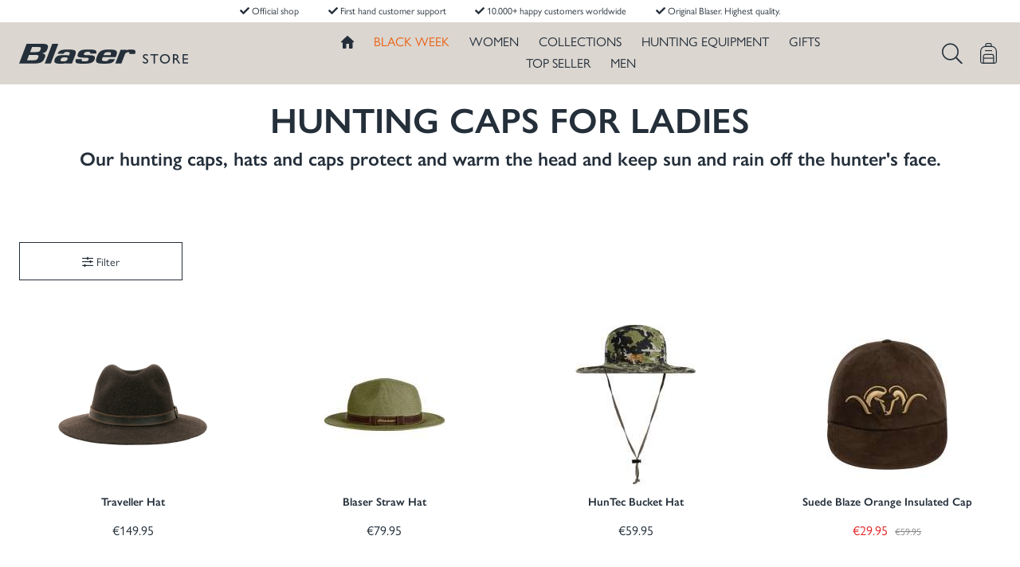

--- FILE ---
content_type: text/html; charset=UTF-8
request_url: https://store.blaser.de/de/en/Women/Hunting-Clothes/Caps/
body_size: 136444
content:
<!DOCTYPE html><html lang="en-GB" itemscope="itemscope" itemtype="https://schema.org/WebPage"><head><title>Hunting Caps Women</title><meta charset="utf-8"><script> let gtmIsTrackingProductClicks = Boolean(), gtmContainerId ='GTM-PDWQ7PS', hasSWConsentSupport = Boolean(Number(0)) </script><script> window.dataLayer = window.dataLayer || []; window.dataLayer.push({"ecommerce":{"currencyCode":"EUR","impressions":[]},"google_tag_params":{"ecomm_prodid":[],"ecomm_category":"","ecomm_pagetype":"category"}}); </script><script id="wbmTagManger"> function getCookie(name) { var cookieMatch = document.cookie.match(name + '=(.*?)(;|$)'); return cookieMatch && decodeURI(cookieMatch[1]); } var gtmCookieSet = getCookie('wbm-tagmanager-enabled'); var googleTag = function(w,d,s,l,i){w[l]=w[l]||[];w[l].push({'gtm.start':new Date().getTime(),event:'gtm.js'});var f=d.getElementsByTagName(s)[0],j=d.createElement(s),dl=l!='dataLayer'?'&l='+l:'';j.async=true;j.src='https://d.blaser.de/divogcvo.js?id='+i+dl+'';f.parentNode.insertBefore(j,f);}; if (hasSWConsentSupport && gtmCookieSet === null) { window.wbmGoogleTagmanagerId = gtmContainerId; window.wbmScriptIsSet = false; window.googleTag = googleTag; } else { googleTag(window, document, 'script', 'dataLayer', gtmContainerId); googleTag = null; } </script><meta name="viewport" content="width=device-width, initial-scale=1, shrink-to-fit=no"><meta name="author" content=""/><meta name="robots" content="noindex, follow"/><meta name="revisit-after" content="15 days"/><meta name="keywords" content=""/><meta name="description" content=""/><meta property="og:type"   content="website"/><meta property="og:site_name"   content="Blaser Store"/><meta property="og:title"   content="Hunting Caps Women"/><meta property="og:description"   content=""/><meta property="og:image"   content="https://store.blaser.de/bundles/outleapchildtheme/logo-desktop.png"/><meta name="twitter:card"   content="summary"/><meta name="twitter:site"   content="Blaser Store"/><meta name="twitter:title"   content="Hunting Caps Women"/><meta name="twitter:description"   content=""/><meta name="twitter:image"   content="https://store.blaser.de/bundles/outleapchildtheme/logo-desktop.png"/><meta itemprop="copyrightHolder"   content="Blaser Store"/><meta itemprop="copyrightYear"   content=""/><meta itemprop="isFamilyFriendly"   content="true"/><meta itemprop="image"   content="https://store.blaser.de/bundles/outleapchildtheme/logo-desktop.png"/><meta name="facebook-domain-verification" content="9br3bl0dofdzneeprcpjkoucbvlrfc" /><meta name="google-site-verification" content="j-BXMNRHTQmFU-hrJw7rV7q7OASsJK0YzxefK89dW1Q" /><link rel="shortcut icon"   href="https://store.blaser.de/bundles/outleapchildtheme/favicon.jpg"><link rel="apple-touch-icon"   sizes="180x180"   href="https://store.blaser.de/bundles/outleapchildtheme/favicon.jpg"><link rel="icon"   sizes="192x192"   href="https://store.blaser.de/bundles/outleapchildtheme/favicon.jpg"><meta name="theme-color"   content="#fff"/><title itemprop="name"> Hunting Caps Women </title><link rel="preload" href="https://store.blaser.de/bundles/outleapbasicpro/assets/webfonts/fa-light-300.woff2?1617561541164648" as="font" crossorigin="anonymous"><link rel="preload" href="https://store.blaser.de/bundles/outleapbasicpro/assets/webfonts/fa-solid-900.woff2?1617561541123104" as="font" crossorigin="anonymous"><link rel="preload" href="https://store.blaser.de/theme/8b710e0c8e82c5d920b615d1c2c85bf4/js/all.js?17363476511084113" as="script"><style title="theme/8b710e0c8e82c5d920b615d1c2c85bf4/css/all.css" media="screen">:root{--blue:#007bff;--indigo:#6610f2;--purple:#6f42c1;--pink:#e83e8c;--red:#dc3545;--orange:#fd7e14;--yellow:#ffc107;--green:#4a9262;--teal:#20c997;--cyan:#17a2b8;--white:#fff;--gray:#798490;--gray-dark:#4a545b;--primary:#242f3a;--secondary:#eb6012;--success:#3cc261;--info:#26b6cf;--warning:#ffbd5d;--danger:#e52427;--light:#f9f9f9;--dark:#4a545b;--breakpoint-xs:0;--breakpoint-sm:576px;--breakpoint-md:768px;--breakpoint-lg:992px;--breakpoint-xl:1200px;--font-family-sans-serif:-apple-system,BlinkMacSystemFont,"Segoe UI",Roboto,"Helvetica Neue",Arial,"Noto Sans",sans-serif,"Apple Color Emoji","Segoe UI Emoji","Segoe UI Symbol","Noto Color Emoji";--font-family-monospace:SFMono-Regular,Menlo,Monaco,Consolas,"Liberation Mono","Courier New",monospace;}*,*::before,*::after{box-sizing:border-box;}html{font-family:sans-serif;line-height:1.15;-webkit-text-size-adjust:100%;-webkit-tap-highlight-color:rgba(0,0,0,0);}article,aside,figcaption,figure,footer,header,hgroup,main,nav,section{display:block;}body{margin:0;font-family:"gill-sans-nova",Arial,Helvetica,sans-serif;font-size:.875rem;font-weight:400;line-height:1.5;color:#242f3a;text-align:left;background-color:#fff;}[tabindex="-1"]:focus{outline:0 !important;}hr{box-sizing:content-box;height:0;overflow:visible;}h1,h2,h3,h4,h5,h6{margin-top:0;margin-bottom:.5rem;}p{margin-top:0;margin-bottom:1rem;}abbr[title],abbr[data-original-title]{text-decoration:underline;text-decoration:underline dotted;cursor:help;border-bottom:0;text-decoration-skip-ink:none;}address{margin-bottom:1rem;font-style:normal;line-height:inherit;}ol,ul,dl{margin-top:0;margin-bottom:1rem;}ol ol,ul ul,ol ul,ul ol{margin-bottom:0;}dt{font-weight:700;}dd{margin-bottom:.5rem;margin-left:0;}blockquote{margin:0 0 1rem;}b,strong{font-weight:bolder;}small{font-size:80%;}sub,sup{position:relative;font-size:75%;line-height:0;vertical-align:baseline;}sub{bottom:-.25em;}sup{top:-.5em;}a{color:#242f3a;text-decoration:"none";background-color:transparent;}a:hover{color:#07090b;text-decoration:underline;}a:not([href]):not([tabindex]){color:inherit;text-decoration:none;}a:not([href]):not([tabindex]):hover,a:not([href]):not([tabindex]):focus{color:inherit;text-decoration:none;}a:not([href]):not([tabindex]):focus{outline:0;}pre,code,kbd,samp{font-family:SFMono-Regular,Menlo,Monaco,Consolas,"Liberation Mono","Courier New",monospace;font-size:1em;}pre{margin-top:0;margin-bottom:1rem;overflow:auto;}figure{margin:0 0 1rem;}img{vertical-align:middle;border-style:none;}svg{overflow:hidden;vertical-align:middle;}table{border-collapse:collapse;}caption{padding-top:.75rem;padding-bottom:.75rem;color:#798490;text-align:left;caption-side:bottom;}th{text-align:inherit;}label{display:inline-block;margin-bottom:.5rem;}button{border-radius:0;}button:focus{outline:1px dotted;outline:5px auto -webkit-focus-ring-color;}input,button,select,optgroup,textarea{margin:0;font-family:inherit;font-size:inherit;line-height:inherit;}button,input{overflow:visible;}button,select{text-transform:none;}select{word-wrap:normal;}button,[type="button"],[type="reset"],[type="submit"]{-webkit-appearance:button;}button:not(:disabled),[type="button"]:not(:disabled),[type="reset"]:not(:disabled),[type="submit"]:not(:disabled){cursor:pointer;}button::-moz-focus-inner,[type="button"]::-moz-focus-inner,[type="reset"]::-moz-focus-inner,[type="submit"]::-moz-focus-inner{padding:0;border-style:none;}input[type="radio"],input[type="checkbox"]{box-sizing:border-box;padding:0;}input[type="date"],input[type="time"],input[type="datetime-local"],input[type="month"]{-webkit-appearance:listbox;}textarea{overflow:auto;resize:vertical;}fieldset{min-width:0;padding:0;margin:0;border:0;}legend{display:block;width:100%;max-width:100%;padding:0;margin-bottom:.5rem;font-size:1.5rem;line-height:inherit;color:inherit;white-space:normal;}@media (max-width:1200px){legend{font-size:calc(1.275rem + .3vw);}}progress{vertical-align:baseline;}[type="number"]::-webkit-inner-spin-button,[type="number"]::-webkit-outer-spin-button{height:auto;}[type="search"]{outline-offset:-2px;-webkit-appearance:none;}[type="search"]::-webkit-search-decoration{-webkit-appearance:none;}::-webkit-file-upload-button{font:inherit;-webkit-appearance:button;}output{display:inline-block;}summary{display:list-item;cursor:pointer;}template{display:none;}[hidden]{display:none !important;}h1,h2,h3,h4,h5,h6,.h1,.h2,.h3,.h4,.h5,.h6{margin-bottom:.5rem;font-family:"gill-sans-nova",Arial,Helvetica,sans-serif;font-weight:700;line-height:1.2;color:#242f3a;}h1,.h1{font-size:2.25rem;}@media (max-width:1200px){h1,.h1{font-size:calc(1.35rem + 1.2vw);}}h2,.h2{font-size:1.75rem;}@media (max-width:1200px){h2,.h2{font-size:calc(1.3rem + .6vw);}}h3,.h3{font-size:1.5rem;}@media (max-width:1200px){h3,.h3{font-size:calc(1.275rem + .3vw);}}h4,.h4{font-size:1.25rem;}@media (max-width:1200px){h4,.h4{font-size:calc(1.25rem + 0vw);}}h5,.h5{font-size:1rem;}h6,.h6{font-size:.875rem;}.lead{font-size:1.09375rem;font-weight:300;}.display-1{font-size:6rem;font-weight:300;line-height:1.2;}@media (max-width:1200px){.display-1{font-size:calc(1.725rem + 5.7vw);}}.display-2{font-size:5.5rem;font-weight:300;line-height:1.2;}@media (max-width:1200px){.display-2{font-size:calc(1.675rem + 5.1vw);}}.display-3{font-size:4.5rem;font-weight:300;line-height:1.2;}@media (max-width:1200px){.display-3{font-size:calc(1.575rem + 3.9vw);}}.display-4{font-size:3.5rem;font-weight:300;line-height:1.2;}@media (max-width:1200px){.display-4{font-size:calc(1.475rem + 2.7vw);}}hr{margin-top:1rem;margin-bottom:1rem;border:0;border-top:1px solid rgba(0,0,0,.1);}small,.small{font-size:80%;font-weight:400;}mark,.mark{padding:.2em;background-color:#fcf8e3;}.list-unstyled{padding-left:0;list-style:none;}.list-inline{padding-left:0;list-style:none;}.list-inline-item{display:inline-block;}.list-inline-item:not(:last-child){margin-right:.5rem;}.initialism{font-size:90%;text-transform:uppercase;}.blockquote{margin-bottom:1rem;font-size:1.09375rem;}.blockquote-footer{display:block;font-size:80%;color:#798490;}.blockquote-footer::before{content:"— ";}.img-fluid{max-width:100%;height:auto;}.img-thumbnail{padding:.25rem;background-color:#fff;border:1px solid #bcc1c7;border-radius:3px;max-width:100%;height:auto;}.figure{display:inline-block;}.figure-img{margin-bottom:.5rem;line-height:1;}.figure-caption{font-size:90%;color:#798490;}code{font-size:87.5%;color:#e83e8c;-ms-word-break:break-word;word-break:break-word;}a>code{color:inherit;}kbd{padding:.2rem .4rem;font-size:87.5%;color:#fff;background-color:#212529;border-radius:3px;}kbd kbd{padding:0;font-size:100%;font-weight:700;}pre{display:block;font-size:87.5%;color:#212529;}pre code{font-size:inherit;color:inherit;-ms-word-break:normal;word-break:normal;}.pre-scrollable{max-height:340px;overflow-y:scroll;}.container,.cms-section .boxed{width:100%;padding-right:20px;padding-left:20px;margin-right:auto;margin-left:auto;}@media (min-width:576px){.container,.cms-section .boxed{max-width:540px;}}@media (min-width:768px){.container,.cms-section .boxed{max-width:720px;}}@media (min-width:992px){.container,.cms-section .boxed{max-width:960px;}}@media (min-width:1200px){.container,.cms-section .boxed{max-width:1140px;}}.container-fluid{width:100%;padding-right:20px;padding-left:20px;margin-right:auto;margin-left:auto;}.row,.account-content,.is-act-cartpage .checkout .checkout-container,.is-act-checkoutregisterpage .checkout .checkout-container,.is-act-confirmpage .checkout .checkout-container,.is-ctl-accountorder .checkout .checkout-container,.is-act-finishpage .checkout .checkout-container{display:-ms-flexbox;display:-webkit-flex;display:flex;-ms-flex-wrap:wrap;flex-wrap:wrap;margin-right:-20px;margin-left:-20px;}.no-gutters{margin-right:0;margin-left:0;}.no-gutters>.col,.is-act-confirmpage .checkout .no-gutters>.checkout-aside,.is-ctl-accountorder .checkout .no-gutters>.checkout-aside,.is-act-finishpage .checkout .no-gutters>.checkout-aside,.no-gutters>[class*="col-"]{padding-right:0;padding-left:0;}.col-1,.col-2,.col-3,.col-4,.col-5,.col-6,.col-7,.col-8,.col-9,.col-10,.col-11,.col-12,.col,.is-act-confirmpage .checkout .checkout-aside,.is-ctl-accountorder .checkout .checkout-aside,.is-act-finishpage .checkout .checkout-aside,.col-auto,.col-sm-1,.col-sm-2,.col-sm-3,.col-sm-4,.col-sm-5,.col-sm-6,.is-act-confirmpage .checkout .checkout-additional,.is-ctl-accountorder .checkout .checkout-additional,.col-sm-7,.is-act-finishpage .checkout .checkout-additional,.col-sm-8,.col-sm-9,.col-sm-10,.col-sm-11,.col-sm-12,.col-sm,.col-sm-auto,.col-md-1,.col-md-2,.col-md-3,.col-md-4,.col-md-5,.is-act-cartpage .checkout .checkout-aside,.col-md-6,.is-act-checkoutregisterpage .checkout .checkout-aside,.col-md-7,.col-md-8,.col-md-9,.col-md-10,.col-md-11,.col-md-12,.col-md,.col-md-auto,.col-lg-1,.col-lg-2,.col-lg-3,.account-content .account-content-aside,.col-lg-4,.col-lg-5,.col-lg-6,.col-lg-7,.col-lg-8,.is-act-cartpage .checkout .checkout-main,.is-act-checkoutregisterpage .checkout .checkout-main,.is-act-confirmpage .checkout .checkout-main,.is-ctl-accountorder .checkout .checkout-main,.is-act-finishpage .checkout .checkout-main,.col-lg-9,.account-content .account-content-main,.col-lg-10,.col-lg-11,.col-lg-12,.col-lg,.col-lg-auto,.col-xl-1,.col-xl-2,.col-xl-3,.col-xl-4,.col-xl-5,.col-xl-6,.col-xl-7,.col-xl-8,.col-xl-9,.col-xl-10,.col-xl-11,.col-xl-12,.col-xl,.col-xl-auto{position:relative;width:100%;padding-right:20px;padding-left:20px;}.col,.is-act-confirmpage .checkout .checkout-aside,.is-ctl-accountorder .checkout .checkout-aside,.is-act-finishpage .checkout .checkout-aside{-ms-flex-preferred-size:0;flex-basis:0;-ms-flex-positive:1;flex-grow:1;max-width:100%;}.col-auto{-ms-flex:0 0 auto;flex:0 0 auto;width:auto;max-width:100%;}.col-1{-ms-flex:0 0 8.3333333333%;flex:0 0 8.3333333333%;max-width:8.3333333333%;}.col-2{-ms-flex:0 0 16.6666666667%;flex:0 0 16.6666666667%;max-width:16.6666666667%;}.col-3{-ms-flex:0 0 25%;flex:0 0 25%;max-width:25%;}.col-4{-ms-flex:0 0 33.3333333333%;flex:0 0 33.3333333333%;max-width:33.3333333333%;}.col-5{-ms-flex:0 0 41.6666666667%;flex:0 0 41.6666666667%;max-width:41.6666666667%;}.col-6{-ms-flex:0 0 50%;flex:0 0 50%;max-width:50%;}.col-7{-ms-flex:0 0 58.3333333333%;flex:0 0 58.3333333333%;max-width:58.3333333333%;}.col-8{-ms-flex:0 0 66.6666666667%;flex:0 0 66.6666666667%;max-width:66.6666666667%;}.col-9{-ms-flex:0 0 75%;flex:0 0 75%;max-width:75%;}.col-10{-ms-flex:0 0 83.3333333333%;flex:0 0 83.3333333333%;max-width:83.3333333333%;}.col-11{-ms-flex:0 0 91.6666666667%;flex:0 0 91.6666666667%;max-width:91.6666666667%;}.col-12{-ms-flex:0 0 100%;flex:0 0 100%;max-width:100%;}.order-first{-ms-flex-order:-1;order:-1;}.order-last{-ms-flex-order:13;order:13;}.order-0{-ms-flex-order:0;order:0;}.order-1{-ms-flex-order:1;order:1;}.order-2{-ms-flex-order:2;order:2;}.order-3{-ms-flex-order:3;order:3;}.order-4{-ms-flex-order:4;order:4;}.order-5{-ms-flex-order:5;order:5;}.order-6{-ms-flex-order:6;order:6;}.order-7{-ms-flex-order:7;order:7;}.order-8{-ms-flex-order:8;order:8;}.order-9{-ms-flex-order:9;order:9;}.order-10{-ms-flex-order:10;order:10;}.order-11{-ms-flex-order:11;order:11;}.order-12{-ms-flex-order:12;order:12;}.offset-1{margin-left:8.3333333333%;}.offset-2{margin-left:16.6666666667%;}.offset-3{margin-left:25%;}.offset-4{margin-left:33.3333333333%;}.offset-5{margin-left:41.6666666667%;}.offset-6{margin-left:50%;}.offset-7{margin-left:58.3333333333%;}.offset-8{margin-left:66.6666666667%;}.offset-9{margin-left:75%;}.offset-10{margin-left:83.3333333333%;}.offset-11{margin-left:91.6666666667%;}@media (min-width:576px){.col-sm{-ms-flex-preferred-size:0;flex-basis:0;-ms-flex-positive:1;flex-grow:1;max-width:100%;}.col-sm-auto{-ms-flex:0 0 auto;flex:0 0 auto;width:auto;max-width:100%;}.col-sm-1{-ms-flex:0 0 8.3333333333%;flex:0 0 8.3333333333%;max-width:8.3333333333%;}.col-sm-2{-ms-flex:0 0 16.6666666667%;flex:0 0 16.6666666667%;max-width:16.6666666667%;}.col-sm-3{-ms-flex:0 0 25%;flex:0 0 25%;max-width:25%;}.col-sm-4{-ms-flex:0 0 33.3333333333%;flex:0 0 33.3333333333%;max-width:33.3333333333%;}.col-sm-5{-ms-flex:0 0 41.6666666667%;flex:0 0 41.6666666667%;max-width:41.6666666667%;}.col-sm-6,.is-act-confirmpage .checkout .checkout-additional,.is-ctl-accountorder .checkout .checkout-additional{-ms-flex:0 0 50%;flex:0 0 50%;max-width:50%;}.col-sm-7,.is-act-finishpage .checkout .checkout-additional,.is-act-finishpage .checkout .checkout-aside{-ms-flex:0 0 58.3333333333%;flex:0 0 58.3333333333%;max-width:58.3333333333%;}.col-sm-8{-ms-flex:0 0 66.6666666667%;flex:0 0 66.6666666667%;max-width:66.6666666667%;}.col-sm-9{-ms-flex:0 0 75%;flex:0 0 75%;max-width:75%;}.col-sm-10{-ms-flex:0 0 83.3333333333%;flex:0 0 83.3333333333%;max-width:83.3333333333%;}.col-sm-11{-ms-flex:0 0 91.6666666667%;flex:0 0 91.6666666667%;max-width:91.6666666667%;}.col-sm-12{-ms-flex:0 0 100%;flex:0 0 100%;max-width:100%;}.order-sm-first{-ms-flex-order:-1;order:-1;}.order-sm-last{-ms-flex-order:13;order:13;}.order-sm-0{-ms-flex-order:0;order:0;}.order-sm-1{-ms-flex-order:1;order:1;}.order-sm-2{-ms-flex-order:2;order:2;}.order-sm-3{-ms-flex-order:3;order:3;}.order-sm-4{-ms-flex-order:4;order:4;}.order-sm-5{-ms-flex-order:5;order:5;}.order-sm-6{-ms-flex-order:6;order:6;}.order-sm-7{-ms-flex-order:7;order:7;}.order-sm-8{-ms-flex-order:8;order:8;}.order-sm-9{-ms-flex-order:9;order:9;}.order-sm-10{-ms-flex-order:10;order:10;}.order-sm-11{-ms-flex-order:11;order:11;}.order-sm-12{-ms-flex-order:12;order:12;}.offset-sm-0{margin-left:0;}.offset-sm-1{margin-left:8.3333333333%;}.offset-sm-2{margin-left:16.6666666667%;}.offset-sm-3{margin-left:25%;}.offset-sm-4{margin-left:33.3333333333%;}.offset-sm-5,.is-act-finishpage .checkout .checkout-aside{margin-left:41.6666666667%;}.offset-sm-6{margin-left:50%;}.offset-sm-7{margin-left:58.3333333333%;}.offset-sm-8{margin-left:66.6666666667%;}.offset-sm-9{margin-left:75%;}.offset-sm-10{margin-left:83.3333333333%;}.offset-sm-11{margin-left:91.6666666667%;}}@media (min-width:768px){.col-md{-ms-flex-preferred-size:0;flex-basis:0;-ms-flex-positive:1;flex-grow:1;max-width:100%;}.col-md-auto{-ms-flex:0 0 auto;flex:0 0 auto;width:auto;max-width:100%;}.col-md-1{-ms-flex:0 0 8.3333333333%;flex:0 0 8.3333333333%;max-width:8.3333333333%;}.col-md-2{-ms-flex:0 0 16.6666666667%;flex:0 0 16.6666666667%;max-width:16.6666666667%;}.col-md-3{-ms-flex:0 0 25%;flex:0 0 25%;max-width:25%;}.col-md-4{-ms-flex:0 0 33.3333333333%;flex:0 0 33.3333333333%;max-width:33.3333333333%;}.col-md-5,.is-act-cartpage .checkout .checkout-aside{-ms-flex:0 0 41.6666666667%;flex:0 0 41.6666666667%;max-width:41.6666666667%;}.col-md-6,.is-act-checkoutregisterpage .checkout .checkout-aside,.is-act-confirmpage .checkout .checkout-aside,.is-ctl-accountorder .checkout .checkout-aside,.is-act-finishpage .checkout .checkout-additional,.is-act-finishpage .checkout .checkout-aside{-ms-flex:0 0 50%;flex:0 0 50%;max-width:50%;}.col-md-7{-ms-flex:0 0 58.3333333333%;flex:0 0 58.3333333333%;max-width:58.3333333333%;}.col-md-8{-ms-flex:0 0 66.6666666667%;flex:0 0 66.6666666667%;max-width:66.6666666667%;}.col-md-9{-ms-flex:0 0 75%;flex:0 0 75%;max-width:75%;}.col-md-10{-ms-flex:0 0 83.3333333333%;flex:0 0 83.3333333333%;max-width:83.3333333333%;}.col-md-11{-ms-flex:0 0 91.6666666667%;flex:0 0 91.6666666667%;max-width:91.6666666667%;}.col-md-12{-ms-flex:0 0 100%;flex:0 0 100%;max-width:100%;}.order-md-first{-ms-flex-order:-1;order:-1;}.order-md-last{-ms-flex-order:13;order:13;}.order-md-0{-ms-flex-order:0;order:0;}.order-md-1{-ms-flex-order:1;order:1;}.order-md-2{-ms-flex-order:2;order:2;}.order-md-3{-ms-flex-order:3;order:3;}.order-md-4{-ms-flex-order:4;order:4;}.order-md-5{-ms-flex-order:5;order:5;}.order-md-6{-ms-flex-order:6;order:6;}.order-md-7{-ms-flex-order:7;order:7;}.order-md-8{-ms-flex-order:8;order:8;}.order-md-9{-ms-flex-order:9;order:9;}.order-md-10{-ms-flex-order:10;order:10;}.order-md-11{-ms-flex-order:11;order:11;}.order-md-12{-ms-flex-order:12;order:12;}.offset-md-0{margin-left:0;}.offset-md-1{margin-left:8.3333333333%;}.offset-md-2{margin-left:16.6666666667%;}.offset-md-3{margin-left:25%;}.offset-md-4{margin-left:33.3333333333%;}.offset-md-5{margin-left:41.6666666667%;}.offset-md-6,.is-act-checkoutregisterpage .checkout .checkout-aside,.is-act-confirmpage .checkout .checkout-aside,.is-ctl-accountorder .checkout .checkout-aside,.is-act-finishpage .checkout .checkout-aside{margin-left:50%;}.offset-md-7,.is-act-cartpage .checkout .checkout-aside{margin-left:58.3333333333%;}.offset-md-8{margin-left:66.6666666667%;}.offset-md-9{margin-left:75%;}.offset-md-10{margin-left:83.3333333333%;}.offset-md-11{margin-left:91.6666666667%;}}@media (min-width:992px){.col-lg{-ms-flex-preferred-size:0;flex-basis:0;-ms-flex-positive:1;flex-grow:1;max-width:100%;}.col-lg-auto{-ms-flex:0 0 auto;flex:0 0 auto;width:auto;max-width:100%;}.col-lg-1{-ms-flex:0 0 8.3333333333%;flex:0 0 8.3333333333%;max-width:8.3333333333%;}.col-lg-2{-ms-flex:0 0 16.6666666667%;flex:0 0 16.6666666667%;max-width:16.6666666667%;}.col-lg-3,.account-content .account-content-aside{-ms-flex:0 0 25%;flex:0 0 25%;max-width:25%;}.col-lg-4,.is-act-cartpage .checkout .checkout-aside,.is-act-checkoutregisterpage .checkout .checkout-aside,.is-act-confirmpage .checkout .checkout-additional,.is-ctl-accountorder .checkout .checkout-additional,.is-act-confirmpage .checkout .checkout-aside,.is-ctl-accountorder .checkout .checkout-aside,.is-act-finishpage .checkout .checkout-additional,.is-act-finishpage .checkout .checkout-aside{-ms-flex:0 0 33.3333333333%;flex:0 0 33.3333333333%;max-width:33.3333333333%;}.col-lg-5{-ms-flex:0 0 41.6666666667%;flex:0 0 41.6666666667%;max-width:41.6666666667%;}.col-lg-6{-ms-flex:0 0 50%;flex:0 0 50%;max-width:50%;}.col-lg-7{-ms-flex:0 0 58.3333333333%;flex:0 0 58.3333333333%;max-width:58.3333333333%;}.col-lg-8,.is-act-cartpage .checkout .checkout-main,.is-act-checkoutregisterpage .checkout .checkout-main,.is-act-confirmpage .checkout .checkout-main,.is-ctl-accountorder .checkout .checkout-main,.is-act-finishpage .checkout .checkout-main{-ms-flex:0 0 66.6666666667%;flex:0 0 66.6666666667%;max-width:66.6666666667%;}.col-lg-9,.account-content .account-content-main{-ms-flex:0 0 75%;flex:0 0 75%;max-width:75%;}.col-lg-10{-ms-flex:0 0 83.3333333333%;flex:0 0 83.3333333333%;max-width:83.3333333333%;}.col-lg-11{-ms-flex:0 0 91.6666666667%;flex:0 0 91.6666666667%;max-width:91.6666666667%;}.col-lg-12{-ms-flex:0 0 100%;flex:0 0 100%;max-width:100%;}.order-lg-first{-ms-flex-order:-1;order:-1;}.order-lg-last{-ms-flex-order:13;order:13;}.order-lg-0{-ms-flex-order:0;order:0;}.order-lg-1{-ms-flex-order:1;order:1;}.order-lg-2{-ms-flex-order:2;order:2;}.order-lg-3{-ms-flex-order:3;order:3;}.order-lg-4{-ms-flex-order:4;order:4;}.order-lg-5{-ms-flex-order:5;order:5;}.order-lg-6{-ms-flex-order:6;order:6;}.order-lg-7{-ms-flex-order:7;order:7;}.order-lg-8{-ms-flex-order:8;order:8;}.order-lg-9{-ms-flex-order:9;order:9;}.order-lg-10{-ms-flex-order:10;order:10;}.order-lg-11{-ms-flex-order:11;order:11;}.order-lg-12{-ms-flex-order:12;order:12;}.offset-lg-0,.is-act-cartpage .checkout .checkout-aside,.is-act-checkoutregisterpage .checkout .checkout-aside{margin-left:0;}.offset-lg-1{margin-left:8.3333333333%;}.offset-lg-2,.is-act-confirmpage .checkout .checkout-main,.is-ctl-accountorder .checkout .checkout-main,.is-act-confirmpage .checkout .checkout-additional,.is-ctl-accountorder .checkout .checkout-additional,.is-act-finishpage .checkout .checkout-main,.is-act-finishpage .checkout .checkout-additional{margin-left:16.6666666667%;}.offset-lg-3{margin-left:25%;}.offset-lg-4{margin-left:33.3333333333%;}.offset-lg-5{margin-left:41.6666666667%;}.offset-lg-6{margin-left:50%;}.offset-lg-7{margin-left:58.3333333333%;}.offset-lg-8{margin-left:66.6666666667%;}.offset-lg-9{margin-left:75%;}.offset-lg-10{margin-left:83.3333333333%;}.offset-lg-11{margin-left:91.6666666667%;}}@media (min-width:1200px){.col-xl{-ms-flex-preferred-size:0;flex-basis:0;-ms-flex-positive:1;flex-grow:1;max-width:100%;}.col-xl-auto{-ms-flex:0 0 auto;flex:0 0 auto;width:auto;max-width:100%;}.col-xl-1{-ms-flex:0 0 8.3333333333%;flex:0 0 8.3333333333%;max-width:8.3333333333%;}.col-xl-2,.account-content .account-content-aside{-ms-flex:0 0 16.6666666667%;flex:0 0 16.6666666667%;max-width:16.6666666667%;}.col-xl-3,.is-act-cartpage .checkout .checkout-aside,.is-act-checkoutregisterpage .checkout .checkout-aside{-ms-flex:0 0 25%;flex:0 0 25%;max-width:25%;}.col-xl-4{-ms-flex:0 0 33.3333333333%;flex:0 0 33.3333333333%;max-width:33.3333333333%;}.col-xl-5{-ms-flex:0 0 41.6666666667%;flex:0 0 41.6666666667%;max-width:41.6666666667%;}.col-xl-6{-ms-flex:0 0 50%;flex:0 0 50%;max-width:50%;}.col-xl-7,.account-content .account-content-main{-ms-flex:0 0 58.3333333333%;flex:0 0 58.3333333333%;max-width:58.3333333333%;}.col-xl-8{-ms-flex:0 0 66.6666666667%;flex:0 0 66.6666666667%;max-width:66.6666666667%;}.col-xl-9{-ms-flex:0 0 75%;flex:0 0 75%;max-width:75%;}.col-xl-10{-ms-flex:0 0 83.3333333333%;flex:0 0 83.3333333333%;max-width:83.3333333333%;}.col-xl-11{-ms-flex:0 0 91.6666666667%;flex:0 0 91.6666666667%;max-width:91.6666666667%;}.col-xl-12{-ms-flex:0 0 100%;flex:0 0 100%;max-width:100%;}.order-xl-first{-ms-flex-order:-1;order:-1;}.order-xl-last{-ms-flex-order:13;order:13;}.order-xl-0{-ms-flex-order:0;order:0;}.order-xl-1{-ms-flex-order:1;order:1;}.order-xl-2{-ms-flex-order:2;order:2;}.order-xl-3{-ms-flex-order:3;order:3;}.order-xl-4{-ms-flex-order:4;order:4;}.order-xl-5{-ms-flex-order:5;order:5;}.order-xl-6{-ms-flex-order:6;order:6;}.order-xl-7{-ms-flex-order:7;order:7;}.order-xl-8{-ms-flex-order:8;order:8;}.order-xl-9{-ms-flex-order:9;order:9;}.order-xl-10{-ms-flex-order:10;order:10;}.order-xl-11{-ms-flex-order:11;order:11;}.order-xl-12{-ms-flex-order:12;order:12;}.offset-xl-0{margin-left:0;}.offset-xl-1,.account-content .account-content-main,.is-act-cartpage .checkout .checkout-aside,.is-act-checkoutregisterpage .checkout .checkout-aside{margin-left:8.3333333333%;}.offset-xl-2{margin-left:16.6666666667%;}.offset-xl-3{margin-left:25%;}.offset-xl-4{margin-left:33.3333333333%;}.offset-xl-5{margin-left:41.6666666667%;}.offset-xl-6{margin-left:50%;}.offset-xl-7{margin-left:58.3333333333%;}.offset-xl-8{margin-left:66.6666666667%;}.offset-xl-9{margin-left:75%;}.offset-xl-10{margin-left:83.3333333333%;}.offset-xl-11{margin-left:91.6666666667%;}}.table{width:100%;margin-bottom:1rem;color:#242f3a;}.table th,.table td{padding:.75rem;vertical-align:top;border-top:1px solid #cacfd1;}.table thead th{vertical-align:bottom;border-bottom:2px solid #cacfd1;}.table tbody+tbody{border-top:2px solid #cacfd1;}.table-sm th,.table-sm td{padding:.3rem;}.table-bordered{border:1px solid #cacfd1;}.table-bordered th,.table-bordered td{border:1px solid #cacfd1;}.table-bordered thead th,.table-bordered thead td{border-bottom-width:2px;}.table-borderless th,.table-borderless td,.table-borderless thead th,.table-borderless tbody+tbody{border:0;}.table-striped tbody tr:nth-of-type(odd){background-color:#f9f9f9;}.table-hover tbody tr:hover{color:#242f3a;background-color:rgba(0,0,0,.075);}.table-primary,.table-primary>th,.table-primary>td{background-color:#c2c5c8;}.table-primary th,.table-primary td,.table-primary thead th,.table-primary tbody+tbody{border-color:#8d9399;}.table-hover .table-primary:hover{background-color:#b4b8bc;}.table-hover .table-primary:hover>td,.table-hover .table-primary:hover>th{background-color:#b4b8bc;}.table-secondary,.table-secondary>th,.table-secondary>td{background-color:#f9d2bd;}.table-secondary th,.table-secondary td,.table-secondary thead th,.table-secondary tbody+tbody{border-color:#f5ac84;}.table-hover .table-secondary:hover{background-color:#f7c3a5;}.table-hover .table-secondary:hover>td,.table-hover .table-secondary:hover>th{background-color:#f7c3a5;}.table-success,.table-success>th,.table-success>td{background-color:#c8eed3;}.table-success th,.table-success td,.table-success thead th,.table-success tbody+tbody{border-color:#9adfad;}.table-hover .table-success:hover{background-color:#b5e8c3;}.table-hover .table-success:hover>td,.table-hover .table-success:hover>th{background-color:#b5e8c3;}.table-info,.table-info>th,.table-info>td{background-color:#c2ebf2;}.table-info th,.table-info td,.table-info thead th,.table-info tbody+tbody{border-color:#8ed9e6;}.table-hover .table-info:hover{background-color:#ade4ed;}.table-hover .table-info:hover>td,.table-hover .table-info:hover>th{background-color:#ade4ed;}.table-warning,.table-warning>th,.table-warning>td{background-color:#ffedd2;}.table-warning th,.table-warning td,.table-warning thead th,.table-warning tbody+tbody{border-color:#ffddab;}.table-hover .table-warning:hover{background-color:#ffe2b8;}.table-hover .table-warning:hover>td,.table-hover .table-warning:hover>th{background-color:#ffe2b8;}.table-danger,.table-danger>th,.table-danger>td{background-color:#f8c2c3;}.table-danger th,.table-danger td,.table-danger thead th,.table-danger tbody+tbody{border-color:#f18d8f;}.table-hover .table-danger:hover{background-color:#f5abac;}.table-hover .table-danger:hover>td,.table-hover .table-danger:hover>th{background-color:#f5abac;}.table-light,.table-light>th,.table-light>td{background-color:#fdfdfd;}.table-light th,.table-light td,.table-light thead th,.table-light tbody+tbody{border-color:#fcfcfc;}.table-hover .table-light:hover{background-color:#f1f1f1;}.table-hover .table-light:hover>td,.table-hover .table-light:hover>th{background-color:#f1f1f1;}.table-dark,.table-dark>th,.table-dark>td{background-color:#cccfd1;}.table-dark th,.table-dark td,.table-dark thead th,.table-dark tbody+tbody{border-color:#a1a6aa;}.table-hover .table-dark:hover{background-color:#bfc2c5;}.table-hover .table-dark:hover>td,.table-hover .table-dark:hover>th{background-color:#bfc2c5;}.table-active,.table-active>th,.table-active>td{background-color:rgba(0,0,0,.075);}.table-hover .table-active:hover{background-color:rgba(0,0,0,.075);}.table-hover .table-active:hover>td,.table-hover .table-active:hover>th{background-color:rgba(0,0,0,.075);}.table .thead-dark th{color:#fff;background-color:#4a545b;border-color:#5b6770;}.table .thead-light th{color:#495057;background-color:#eee;border-color:#cacfd1;}.table-dark{color:#fff;background-color:#4a545b;}.table-dark th,.table-dark td,.table-dark thead th{border-color:#5b6770;}.table-dark.table-bordered{border:0;}.table-dark.table-striped tbody tr:nth-of-type(odd){background-color:rgba(255,255,255,.05);}.table-dark.table-hover tbody tr:hover{color:#fff;background-color:rgba(255,255,255,.075);}@media (max-width:575.98px){.table-responsive-sm{display:block;width:100%;overflow-x:auto;-webkit-overflow-scrolling:touch;}.table-responsive-sm>.table-bordered{border:0;}}@media (max-width:767.98px){.table-responsive-md{display:block;width:100%;overflow-x:auto;-webkit-overflow-scrolling:touch;}.table-responsive-md>.table-bordered{border:0;}}@media (max-width:991.98px){.table-responsive-lg{display:block;width:100%;overflow-x:auto;-webkit-overflow-scrolling:touch;}.table-responsive-lg>.table-bordered{border:0;}}@media (max-width:1199.98px){.table-responsive-xl{display:block;width:100%;overflow-x:auto;-webkit-overflow-scrolling:touch;}.table-responsive-xl>.table-bordered{border:0;}}.table-responsive{display:block;width:100%;overflow-x:auto;-webkit-overflow-scrolling:touch;}.table-responsive>.table-bordered{border:0;}.form-control{display:block;width:100%;height:calc(1.5em + 1.125rem + 2px);padding:.5625rem .5625rem;font-size:.875rem;font-weight:400;line-height:1.5;color:#242f3a;background-color:#fff;-webkit-background-clip:padding-box;background-clip:padding-box;border:1px solid #cacfd1;border-radius:3px;-webkit-transition:border-color .15s ease-in-out,box-shadow .15s ease-in-out;transition:border-color .15s ease-in-out,box-shadow .15s ease-in-out;}@media (prefers-reduced-motion:reduce){.form-control{-webkit-transition:none;transition:none;}}.form-control::-ms-expand{background-color:transparent;border:0;}.form-control:focus{color:#242f3a;background-color:#fff;border-color:#242f3a;outline:0;box-shadow:0 0 0 .2rem rgba(36,47,58,.25);}.form-control::-ms-input-placeholder,.form-control::-moz-placeholder,.form-control::-webkit-input-placeholder,.form-control::placeholder{color:transparent !important;opacity:1;}.form-control:disabled,.form-control[readonly]{background-color:#eee;opacity:1;}select.form-control:focus::-ms-value{color:#242f3a;background-color:#fff;}.form-control-file,.form-control-range{display:block;width:100%;}.col-form-label{padding-top:calc(.5625rem + 1px);padding-bottom:calc(.5625rem + 1px);margin-bottom:0;font-size:inherit;line-height:1.5;}.col-form-label-lg{padding-top:calc(.5rem + 1px);padding-bottom:calc(.5rem + 1px);font-size:1rem;line-height:1.5;}.col-form-label-sm{padding-top:calc(.25rem + 1px);padding-bottom:calc(.25rem + 1px);font-size:.75rem;line-height:1.5;}.form-control-plaintext{display:block;width:100%;padding-top:.5625rem;padding-bottom:.5625rem;margin-bottom:0;line-height:1.5;color:#242f3a;background-color:transparent;border:solid transparent;border-width:1px 0;}.form-control-plaintext.form-control-sm,.form-control-plaintext.form-control-lg{padding-right:0;padding-left:0;}.form-control-sm{height:calc(1.5em + .5rem + 2px);padding:.25rem .5rem;font-size:.75rem;line-height:1.5;border-radius:3px;}.form-control-lg{height:calc(1.5em + 1rem + 2px);padding:.5rem 1rem;font-size:1rem;line-height:1.5;border-radius:3px;}select.form-control[size],select.form-control[multiple]{height:auto;}textarea.form-control{height:auto;}.form-group{margin-bottom:1rem;}.form-text{display:block;margin-top:.25rem;}.form-row{display:-ms-flexbox;display:-webkit-flex;display:flex;-ms-flex-wrap:wrap;flex-wrap:wrap;margin-right:-5px;margin-left:-5px;}.form-row>.col,.is-act-confirmpage .checkout .form-row>.checkout-aside,.is-ctl-accountorder .checkout .form-row>.checkout-aside,.is-act-finishpage .checkout .form-row>.checkout-aside,.form-row>[class*="col-"]{padding-right:5px;padding-left:5px;}.form-check{position:relative;display:block;padding-left:1.25rem;}.form-check-input{position:absolute;margin-top:.3rem;margin-left:-1.25rem;}.form-check-input:disabled~.form-check-label{color:#798490;}.form-check-label{margin-bottom:0;}.form-check-inline{display:-ms-inline-flexbox;display:-webkit-inline-flex;display:inline-flex;-ms-flex-align:center;align-items:center;padding-left:0;margin-right:.75rem;}.form-check-inline .form-check-input{position:static;margin-top:0;margin-right:.3125rem;margin-left:0;}.valid-feedback{display:none;width:100%;margin-top:.25rem;font-size:80%;color:#3cc261;}.valid-tooltip{position:absolute;top:100%;z-index:5;display:none;max-width:100%;padding:.25rem .5rem;margin-top:.1rem;font-size:.75rem;line-height:1.5;color:#fff;background-color:rgba(60,194,97,.9);border-radius:3px;}.was-validated .form-control:valid,.form-control.is-valid{border-color:#3cc261;}.was-validated .form-control:valid:focus,.form-control.is-valid:focus{border-color:#3cc261;box-shadow:0 0 0 .2rem rgba(60,194,97,.25);}.was-validated .form-control:valid~.valid-feedback,.form-control.is-valid~.valid-feedback,.was-validated .form-control:valid~.valid-tooltip,.form-control.is-valid~.valid-tooltip{display:block;}.was-validated .custom-select:valid,.custom-select.is-valid{border-color:#3cc261;}.was-validated .custom-select:valid:focus,.custom-select.is-valid:focus{border-color:#3cc261;box-shadow:0 0 0 .2rem rgba(60,194,97,.25);}.was-validated .custom-select:valid~.valid-feedback,.custom-select.is-valid~.valid-feedback,.was-validated .custom-select:valid~.valid-tooltip,.custom-select.is-valid~.valid-tooltip{display:block;}.was-validated .form-control-file:valid~.valid-feedback,.form-control-file.is-valid~.valid-feedback,.was-validated .form-control-file:valid~.valid-tooltip,.form-control-file.is-valid~.valid-tooltip{display:block;}.was-validated .form-check-input:valid~.form-check-label,.form-check-input.is-valid~.form-check-label{color:#3cc261;}.was-validated .form-check-input:valid~.valid-feedback,.form-check-input.is-valid~.valid-feedback,.was-validated .form-check-input:valid~.valid-tooltip,.form-check-input.is-valid~.valid-tooltip{display:block;}.was-validated .custom-control-input:valid~.custom-control-label,.custom-control-input.is-valid~.custom-control-label{color:#3cc261;}.was-validated .custom-control-input:valid~.custom-control-label::before,.custom-control-input.is-valid~.custom-control-label::before{border-color:#3cc261;}.was-validated .custom-control-input:valid~.valid-feedback,.custom-control-input.is-valid~.valid-feedback,.was-validated .custom-control-input:valid~.valid-tooltip,.custom-control-input.is-valid~.valid-tooltip{display:block;}.was-validated .custom-control-input:valid:checked~.custom-control-label::before,.custom-control-input.is-valid:checked~.custom-control-label::before{border-color:#62cf80;background-color:#62cf80;}.was-validated .custom-control-input:valid:focus~.custom-control-label::before,.custom-control-input.is-valid:focus~.custom-control-label::before{box-shadow:0 0 0 .2rem rgba(60,194,97,.25);}.was-validated .custom-control-input:valid:focus:not(:checked)~.custom-control-label::before,.custom-control-input.is-valid:focus:not(:checked)~.custom-control-label::before{border-color:#3cc261;}.was-validated .custom-file-input:valid~.custom-file-label,.custom-file-input.is-valid~.custom-file-label{border-color:#3cc261;}.was-validated .custom-file-input:valid~.valid-feedback,.custom-file-input.is-valid~.valid-feedback,.was-validated .custom-file-input:valid~.valid-tooltip,.custom-file-input.is-valid~.valid-tooltip{display:block;}.was-validated .custom-file-input:valid:focus~.custom-file-label,.custom-file-input.is-valid:focus~.custom-file-label{border-color:#3cc261;box-shadow:0 0 0 .2rem rgba(60,194,97,.25);}.invalid-feedback{display:none;width:100%;margin-top:.25rem;font-size:80%;color:#e52427;}.invalid-tooltip{position:absolute;top:100%;z-index:5;display:none;max-width:100%;padding:.25rem .5rem;margin-top:.1rem;font-size:.75rem;line-height:1.5;color:#fff;background-color:rgba(229,36,39,.9);border-radius:3px;}.was-validated .form-control:invalid,.form-control.is-invalid{border-color:#e52427;}.was-validated .form-control:invalid:focus,.form-control.is-invalid:focus{border-color:#e52427;box-shadow:0 0 0 .2rem rgba(229,36,39,.25);}.was-validated .form-control:invalid~.invalid-feedback,.form-control.is-invalid~.invalid-feedback,.was-validated .form-control:invalid~.invalid-tooltip,.form-control.is-invalid~.invalid-tooltip{display:block;}.was-validated .custom-select:invalid,.custom-select.is-invalid{border-color:#e52427;}.was-validated .custom-select:invalid:focus,.custom-select.is-invalid:focus{border-color:#e52427;box-shadow:0 0 0 .2rem rgba(229,36,39,.25);}.was-validated .custom-select:invalid~.invalid-feedback,.custom-select.is-invalid~.invalid-feedback,.was-validated .custom-select:invalid~.invalid-tooltip,.custom-select.is-invalid~.invalid-tooltip{display:block;}.was-validated .form-control-file:invalid~.invalid-feedback,.form-control-file.is-invalid~.invalid-feedback,.was-validated .form-control-file:invalid~.invalid-tooltip,.form-control-file.is-invalid~.invalid-tooltip{display:block;}.was-validated .form-check-input:invalid~.form-check-label,.form-check-input.is-invalid~.form-check-label{color:#e52427;}.was-validated .form-check-input:invalid~.invalid-feedback,.form-check-input.is-invalid~.invalid-feedback,.was-validated .form-check-input:invalid~.invalid-tooltip,.form-check-input.is-invalid~.invalid-tooltip{display:block;}.was-validated .custom-control-input:invalid~.custom-control-label,.custom-control-input.is-invalid~.custom-control-label{color:#e52427;}.was-validated .custom-control-input:invalid~.custom-control-label::before,.custom-control-input.is-invalid~.custom-control-label::before{border-color:#e52427;}.was-validated .custom-control-input:invalid~.invalid-feedback,.custom-control-input.is-invalid~.invalid-feedback,.was-validated .custom-control-input:invalid~.invalid-tooltip,.custom-control-input.is-invalid~.invalid-tooltip{display:block;}.was-validated .custom-control-input:invalid:checked~.custom-control-label::before,.custom-control-input.is-invalid:checked~.custom-control-label::before{border-color:#ea5254;background-color:#ea5254;}.was-validated .custom-control-input:invalid:focus~.custom-control-label::before,.custom-control-input.is-invalid:focus~.custom-control-label::before{box-shadow:0 0 0 .2rem rgba(229,36,39,.25);}.was-validated .custom-control-input:invalid:focus:not(:checked)~.custom-control-label::before,.custom-control-input.is-invalid:focus:not(:checked)~.custom-control-label::before{border-color:#e52427;}.was-validated .custom-file-input:invalid~.custom-file-label,.custom-file-input.is-invalid~.custom-file-label{border-color:#e52427;}.was-validated .custom-file-input:invalid~.invalid-feedback,.custom-file-input.is-invalid~.invalid-feedback,.was-validated .custom-file-input:invalid~.invalid-tooltip,.custom-file-input.is-invalid~.invalid-tooltip{display:block;}.was-validated .custom-file-input:invalid:focus~.custom-file-label,.custom-file-input.is-invalid:focus~.custom-file-label{border-color:#e52427;box-shadow:0 0 0 .2rem rgba(229,36,39,.25);}.form-inline{display:-ms-flexbox;display:-webkit-flex;display:flex;-ms-flex-flow:row wrap;flex-flow:row wrap;-ms-flex-align:center;align-items:center;}.form-inline .form-check{width:100%;}@media (min-width:576px){.form-inline label{display:-ms-flexbox;display:-webkit-flex;display:flex;-ms-flex-align:center;align-items:center;-ms-flex-pack:center;justify-content:center;margin-bottom:0;}.form-inline .form-group{display:-ms-flexbox;display:-webkit-flex;display:flex;-ms-flex:0 0 auto;flex:0 0 auto;-ms-flex-flow:row wrap;flex-flow:row wrap;-ms-flex-align:center;align-items:center;margin-bottom:0;}.form-inline .form-control{display:inline-block;width:auto;vertical-align:middle;}.form-inline .form-control-plaintext{display:inline-block;}.form-inline .input-group,.form-inline .custom-select{width:auto;}.form-inline .form-check{display:-ms-flexbox;display:-webkit-flex;display:flex;-ms-flex-align:center;align-items:center;-ms-flex-pack:center;justify-content:center;width:auto;padding-left:0;}.form-inline .form-check-input{position:relative;-ms-flex-negative:0;flex-shrink:0;margin-top:0;margin-right:.25rem;margin-left:0;}.form-inline .custom-control{-ms-flex-align:center;align-items:center;-ms-flex-pack:center;justify-content:center;}.form-inline .custom-control-label{margin-bottom:0;}}.btn{display:inline-block;font-weight:400;color:#242f3a;text-align:center;vertical-align:middle;-ms-user-select:none;-moz-user-select:none;-webkit-user-select:none;user-select:none;background-color:transparent;border:1px solid transparent;padding:2px 12px;font-size:.875rem;line-height:34px;border-radius:3px;-webkit-transition:color .15s ease-in-out,background-color .15s ease-in-out,border-color .15s ease-in-out,box-shadow .15s ease-in-out;transition:color .15s ease-in-out,background-color .15s ease-in-out,border-color .15s ease-in-out,box-shadow .15s ease-in-out;}@media (prefers-reduced-motion:reduce){.btn{-webkit-transition:none;transition:none;}}.btn:hover{color:#242f3a;text-decoration:none;}.btn:focus,.btn.focus{outline:0;box-shadow:0 0 0 .2rem rgba(36,47,58,.25);}.btn.disabled,.btn:disabled{opacity:.65;}a.btn.disabled,fieldset:disabled a.btn{pointer-events:none;}.btn-primary,.address-editor-select:not(.collapsed),.address-editor-create:not(.collapsed){color:#fff;background-color:#242f3a;border-color:#242f3a;}.btn-primary:hover,.address-editor-select:not(.collapsed):hover,.address-editor-create:not(.collapsed):hover{color:#fff;background-color:#151c22;border-color:#10161b;}.btn-primary:focus,.address-editor-select:not(.collapsed):focus,.address-editor-create:not(.collapsed):focus,.btn-primary.focus,.focus.address-editor-select:not(.collapsed),.focus.address-editor-create:not(.collapsed){box-shadow:0 0 0 .2rem rgba(69,78,88,.5);}.btn-primary.disabled,.disabled.address-editor-select:not(.collapsed),.disabled.address-editor-create:not(.collapsed),.btn-primary:disabled,.address-editor-select:not(.collapsed):disabled,.address-editor-create:not(.collapsed):disabled{color:#fff;background-color:#242f3a;border-color:#242f3a;}.btn-primary:not(:disabled):not(.disabled):active,.address-editor-select:not(.collapsed):active:not(.disabled):not(:disabled),.address-editor-create:not(.collapsed):active:not(.disabled):not(:disabled),.btn-primary:not(:disabled):not(.disabled).active,.active.address-editor-select:not(.collapsed):not(.disabled):not(:disabled),.active.address-editor-create:not(.collapsed):not(.disabled):not(:disabled),.show>.btn-primary.dropdown-toggle,.show>.dropdown-toggle.address-editor-select:not(.collapsed),.show>.dropdown-toggle.address-editor-create:not(.collapsed){color:#fff;background-color:#10161b;border-color:#0c0f13;}.btn-primary:not(:disabled):not(.disabled):active:focus,.address-editor-select:not(.collapsed):focus:active:not(.disabled):not(:disabled),.address-editor-create:not(.collapsed):focus:active:not(.disabled):not(:disabled),.btn-primary:not(:disabled):not(.disabled).active:focus,.active.address-editor-select:not(.collapsed):focus:not(.disabled):not(:disabled),.active.address-editor-create:not(.collapsed):focus:not(.disabled):not(:disabled),.show>.btn-primary.dropdown-toggle:focus,.show>.dropdown-toggle.address-editor-select:not(.collapsed):focus,.show>.dropdown-toggle.address-editor-create:not(.collapsed):focus{box-shadow:0 0 0 .2rem rgba(69,78,88,.5);}.btn-secondary{color:#fff;background-color:#eb6012;border-color:#eb6012;}.btn-secondary:hover{color:#fff;background-color:#c7510f;border-color:#bc4d0e;}.btn-secondary:focus,.btn-secondary.focus{box-shadow:0 0 0 .2rem rgba(238,120,54,.5);}.btn-secondary.disabled,.btn-secondary:disabled{color:#fff;background-color:#eb6012;border-color:#eb6012;}.btn-secondary:not(:disabled):not(.disabled):active,.btn-secondary:not(:disabled):not(.disabled).active,.show>.btn-secondary.dropdown-toggle{color:#fff;background-color:#bc4d0e;border-color:#b0480d;}.btn-secondary:not(:disabled):not(.disabled):active:focus,.btn-secondary:not(:disabled):not(.disabled).active:focus,.show>.btn-secondary.dropdown-toggle:focus{box-shadow:0 0 0 .2rem rgba(238,120,54,.5);}.btn-success{color:#fff;background-color:#3cc261;border-color:#3cc261;}.btn-success:hover{color:#fff;background-color:#33a552;border-color:#309b4e;}.btn-success:focus,.btn-success.focus{box-shadow:0 0 0 .2rem rgba(89,203,121,.5);}.btn-success.disabled,.btn-success:disabled{color:#fff;background-color:#3cc261;border-color:#3cc261;}.btn-success:not(:disabled):not(.disabled):active,.btn-success:not(:disabled):not(.disabled).active,.show>.btn-success.dropdown-toggle{color:#fff;background-color:#309b4e;border-color:#2d9149;}.btn-success:not(:disabled):not(.disabled):active:focus,.btn-success:not(:disabled):not(.disabled).active:focus,.show>.btn-success.dropdown-toggle:focus{box-shadow:0 0 0 .2rem rgba(89,203,121,.5);}.btn-info{color:#fff;background-color:#26b6cf;border-color:#26b6cf;}.btn-info:hover{color:#fff;background-color:#209aaf;border-color:#1e90a4;}.btn-info:focus,.btn-info.focus{box-shadow:0 0 0 .2rem rgba(71,193,214,.5);}.btn-info.disabled,.btn-info:disabled{color:#fff;background-color:#26b6cf;border-color:#26b6cf;}.btn-info:not(:disabled):not(.disabled):active,.btn-info:not(:disabled):not(.disabled).active,.show>.btn-info.dropdown-toggle{color:#fff;background-color:#1e90a4;border-color:#1c8799;}.btn-info:not(:disabled):not(.disabled):active:focus,.btn-info:not(:disabled):not(.disabled).active:focus,.show>.btn-info.dropdown-toggle:focus{box-shadow:0 0 0 .2rem rgba(71,193,214,.5);}.btn-warning{color:#212529;background-color:#ffbd5d;border-color:#ffbd5d;}.btn-warning:hover{color:#212529;background-color:#ffad37;border-color:#ffa82a;}.btn-warning:focus,.btn-warning.focus{box-shadow:0 0 0 .2rem rgba(222,166,85,.5);}.btn-warning.disabled,.btn-warning:disabled{color:#212529;background-color:#ffbd5d;border-color:#ffbd5d;}.btn-warning:not(:disabled):not(.disabled):active,.btn-warning:not(:disabled):not(.disabled).active,.show>.btn-warning.dropdown-toggle{color:#212529;background-color:#ffa82a;border-color:#ffa31d;}.btn-warning:not(:disabled):not(.disabled):active:focus,.btn-warning:not(:disabled):not(.disabled).active:focus,.show>.btn-warning.dropdown-toggle:focus{box-shadow:0 0 0 .2rem rgba(222,166,85,.5);}.btn-danger{color:#fff;background-color:#e52427;border-color:#e52427;}.btn-danger:hover{color:#fff;background-color:#cb181b;border-color:#bf1719;}.btn-danger:focus,.btn-danger.focus{box-shadow:0 0 0 .2rem rgba(233,69,71,.5);}.btn-danger.disabled,.btn-danger:disabled{color:#fff;background-color:#e52427;border-color:#e52427;}.btn-danger:not(:disabled):not(.disabled):active,.btn-danger:not(:disabled):not(.disabled).active,.show>.btn-danger.dropdown-toggle{color:#fff;background-color:#bf1719;border-color:#b41518;}.btn-danger:not(:disabled):not(.disabled):active:focus,.btn-danger:not(:disabled):not(.disabled).active:focus,.show>.btn-danger.dropdown-toggle:focus{box-shadow:0 0 0 .2rem rgba(233,69,71,.5);}.btn-light{color:#212529;background-color:#f9f9f9;border-color:#f9f9f9;}.btn-light:hover{color:#212529;background-color:#e6e6e6;border-color:#e0e0e0;}.btn-light:focus,.btn-light.focus{box-shadow:0 0 0 .2rem rgba(217,217,218,.5);}.btn-light.disabled,.btn-light:disabled{color:#212529;background-color:#f9f9f9;border-color:#f9f9f9;}.btn-light:not(:disabled):not(.disabled):active,.btn-light:not(:disabled):not(.disabled).active,.show>.btn-light.dropdown-toggle{color:#212529;background-color:#e0e0e0;border-color:#d9d9d9;}.btn-light:not(:disabled):not(.disabled):active:focus,.btn-light:not(:disabled):not(.disabled).active:focus,.show>.btn-light.dropdown-toggle:focus{box-shadow:0 0 0 .2rem rgba(217,217,218,.5);}.btn-dark{color:#fff;background-color:#4a545b;border-color:#4a545b;}.btn-dark:hover{color:#fff;background-color:#394146;border-color:#333a3f;}.btn-dark:focus,.btn-dark.focus{box-shadow:0 0 0 .2rem rgba(101,110,116,.5);}.btn-dark.disabled,.btn-dark:disabled{color:#fff;background-color:#4a545b;border-color:#4a545b;}.btn-dark:not(:disabled):not(.disabled):active,.btn-dark:not(:disabled):not(.disabled).active,.show>.btn-dark.dropdown-toggle{color:#fff;background-color:#333a3f;border-color:#2d3438;}.btn-dark:not(:disabled):not(.disabled):active:focus,.btn-dark:not(:disabled):not(.disabled).active:focus,.show>.btn-dark.dropdown-toggle:focus{box-shadow:0 0 0 .2rem rgba(101,110,116,.5);}.btn-outline-primary{color:#242f3a;border-color:#242f3a;}.btn-outline-primary:hover{color:#fff;background-color:#242f3a;border-color:#242f3a;}.btn-outline-primary:focus,.btn-outline-primary.focus{box-shadow:0 0 0 .2rem rgba(36,47,58,.5);}.btn-outline-primary.disabled,.btn-outline-primary:disabled{color:#242f3a;background-color:transparent;}.btn-outline-primary:not(:disabled):not(.disabled):active,.btn-outline-primary:not(:disabled):not(.disabled).active,.show>.btn-outline-primary.dropdown-toggle{color:#fff;background-color:#242f3a;border-color:#242f3a;}.btn-outline-primary:not(:disabled):not(.disabled):active:focus,.btn-outline-primary:not(:disabled):not(.disabled).active:focus,.show>.btn-outline-primary.dropdown-toggle:focus{box-shadow:0 0 0 .2rem rgba(36,47,58,.5);}.btn-outline-secondary{color:#eb6012;border-color:#eb6012;}.btn-outline-secondary:hover{color:#fff;background-color:#eb6012;border-color:#eb6012;}.btn-outline-secondary:focus,.btn-outline-secondary.focus{box-shadow:0 0 0 .2rem rgba(235,96,18,.5);}.btn-outline-secondary.disabled,.btn-outline-secondary:disabled{color:#eb6012;background-color:transparent;}.btn-outline-secondary:not(:disabled):not(.disabled):active,.btn-outline-secondary:not(:disabled):not(.disabled).active,.show>.btn-outline-secondary.dropdown-toggle{color:#fff;background-color:#eb6012;border-color:#eb6012;}.btn-outline-secondary:not(:disabled):not(.disabled):active:focus,.btn-outline-secondary:not(:disabled):not(.disabled).active:focus,.show>.btn-outline-secondary.dropdown-toggle:focus{box-shadow:0 0 0 .2rem rgba(235,96,18,.5);}.btn-outline-success{color:#3cc261;border-color:#3cc261;}.btn-outline-success:hover{color:#fff;background-color:#3cc261;border-color:#3cc261;}.btn-outline-success:focus,.btn-outline-success.focus{box-shadow:0 0 0 .2rem rgba(60,194,97,.5);}.btn-outline-success.disabled,.btn-outline-success:disabled{color:#3cc261;background-color:transparent;}.btn-outline-success:not(:disabled):not(.disabled):active,.btn-outline-success:not(:disabled):not(.disabled).active,.show>.btn-outline-success.dropdown-toggle{color:#fff;background-color:#3cc261;border-color:#3cc261;}.btn-outline-success:not(:disabled):not(.disabled):active:focus,.btn-outline-success:not(:disabled):not(.disabled).active:focus,.show>.btn-outline-success.dropdown-toggle:focus{box-shadow:0 0 0 .2rem rgba(60,194,97,.5);}.btn-outline-info{color:#26b6cf;border-color:#26b6cf;}.btn-outline-info:hover{color:#fff;background-color:#26b6cf;border-color:#26b6cf;}.btn-outline-info:focus,.btn-outline-info.focus{box-shadow:0 0 0 .2rem rgba(38,182,207,.5);}.btn-outline-info.disabled,.btn-outline-info:disabled{color:#26b6cf;background-color:transparent;}.btn-outline-info:not(:disabled):not(.disabled):active,.btn-outline-info:not(:disabled):not(.disabled).active,.show>.btn-outline-info.dropdown-toggle{color:#fff;background-color:#26b6cf;border-color:#26b6cf;}.btn-outline-info:not(:disabled):not(.disabled):active:focus,.btn-outline-info:not(:disabled):not(.disabled).active:focus,.show>.btn-outline-info.dropdown-toggle:focus{box-shadow:0 0 0 .2rem rgba(38,182,207,.5);}.btn-outline-warning{color:#ffbd5d;border-color:#ffbd5d;}.btn-outline-warning:hover{color:#212529;background-color:#ffbd5d;border-color:#ffbd5d;}.btn-outline-warning:focus,.btn-outline-warning.focus{box-shadow:0 0 0 .2rem rgba(255,189,93,.5);}.btn-outline-warning.disabled,.btn-outline-warning:disabled{color:#ffbd5d;background-color:transparent;}.btn-outline-warning:not(:disabled):not(.disabled):active,.btn-outline-warning:not(:disabled):not(.disabled).active,.show>.btn-outline-warning.dropdown-toggle{color:#212529;background-color:#ffbd5d;border-color:#ffbd5d;}.btn-outline-warning:not(:disabled):not(.disabled):active:focus,.btn-outline-warning:not(:disabled):not(.disabled).active:focus,.show>.btn-outline-warning.dropdown-toggle:focus{box-shadow:0 0 0 .2rem rgba(255,189,93,.5);}.btn-outline-danger{color:#e52427;border-color:#e52427;}.btn-outline-danger:hover{color:#fff;background-color:#e52427;border-color:#e52427;}.btn-outline-danger:focus,.btn-outline-danger.focus{box-shadow:0 0 0 .2rem rgba(229,36,39,.5);}.btn-outline-danger.disabled,.btn-outline-danger:disabled{color:#e52427;background-color:transparent;}.btn-outline-danger:not(:disabled):not(.disabled):active,.btn-outline-danger:not(:disabled):not(.disabled).active,.show>.btn-outline-danger.dropdown-toggle{color:#fff;background-color:#e52427;border-color:#e52427;}.btn-outline-danger:not(:disabled):not(.disabled):active:focus,.btn-outline-danger:not(:disabled):not(.disabled).active:focus,.show>.btn-outline-danger.dropdown-toggle:focus{box-shadow:0 0 0 .2rem rgba(229,36,39,.5);}.btn-outline-light{color:#f9f9f9;border-color:#f9f9f9;}.btn-outline-light:hover{color:#212529;background-color:#f9f9f9;border-color:#f9f9f9;}.btn-outline-light:focus,.btn-outline-light.focus{box-shadow:0 0 0 .2rem rgba(249,249,249,.5);}.btn-outline-light.disabled,.btn-outline-light:disabled{color:#f9f9f9;background-color:transparent;}.btn-outline-light:not(:disabled):not(.disabled):active,.btn-outline-light:not(:disabled):not(.disabled).active,.show>.btn-outline-light.dropdown-toggle{color:#212529;background-color:#f9f9f9;border-color:#f9f9f9;}.btn-outline-light:not(:disabled):not(.disabled):active:focus,.btn-outline-light:not(:disabled):not(.disabled).active:focus,.show>.btn-outline-light.dropdown-toggle:focus{box-shadow:0 0 0 .2rem rgba(249,249,249,.5);}.btn-outline-dark{color:#4a545b;border-color:#4a545b;}.btn-outline-dark:hover{color:#fff;background-color:#4a545b;border-color:#4a545b;}.btn-outline-dark:focus,.btn-outline-dark.focus{box-shadow:0 0 0 .2rem rgba(74,84,91,.5);}.btn-outline-dark.disabled,.btn-outline-dark:disabled{color:#4a545b;background-color:transparent;}.btn-outline-dark:not(:disabled):not(.disabled):active,.btn-outline-dark:not(:disabled):not(.disabled).active,.show>.btn-outline-dark.dropdown-toggle{color:#fff;background-color:#4a545b;border-color:#4a545b;}.btn-outline-dark:not(:disabled):not(.disabled):active:focus,.btn-outline-dark:not(:disabled):not(.disabled).active:focus,.show>.btn-outline-dark.dropdown-toggle:focus{box-shadow:0 0 0 .2rem rgba(74,84,91,.5);}.btn-link{font-weight:400;color:#242f3a;text-decoration:"none";}.btn-link:hover{color:#07090b;text-decoration:underline;}.btn-link:focus,.btn-link.focus{text-decoration:underline;box-shadow:none;}.btn-link:disabled,.btn-link.disabled{color:#798490;pointer-events:none;}.btn-lg,.btn-group-lg>.btn,.btn-buy{padding:2px 12px;font-size:1rem;line-height:38px;border-radius:3px;}.btn-sm,.btn-group-sm>.btn{padding:2px 12px;font-size:.875rem;line-height:30px;border-radius:3px;}.btn-block{display:block;width:100%;}.btn-block+.btn-block{margin-top:.5rem;}input[type="submit"].btn-block,input[type="reset"].btn-block,input[type="button"].btn-block{width:100%;}.fade{-webkit-transition:opacity .15s linear;transition:opacity .15s linear;}@media (prefers-reduced-motion:reduce){.fade{-webkit-transition:none;transition:none;}}.fade:not(.show){opacity:0;}.collapse:not(.show){display:none;}.collapsing{position:relative;height:0;overflow:hidden;-webkit-transition:height .35s ease;transition:height .35s ease;}@media (prefers-reduced-motion:reduce){.collapsing{-webkit-transition:none;transition:none;}}.dropup,.dropright,.dropdown,.dropleft{position:relative;}.dropdown-toggle{white-space:nowrap;}.dropdown-toggle::after{display:inline-block;margin-left:.255em;vertical-align:.255em;content:"";border-top:.3em solid;border-right:.3em solid transparent;border-bottom:0;border-left:.3em solid transparent;}.dropdown-toggle:empty::after{margin-left:0;}.dropdown-menu{position:absolute;top:100%;left:0;z-index:1000;display:none;float:left;min-width:10rem;padding:.5rem 0;margin:.125rem 0 0;font-size:.875rem;color:#242f3a;text-align:left;list-style:none;background-color:#fff;-webkit-background-clip:padding-box;background-clip:padding-box;border:1px solid #cacfd1;border-radius:3px;}.dropdown-menu-left{right:auto;left:0;}.dropdown-menu-right{right:0;left:auto;}@media (min-width:576px){.dropdown-menu-sm-left{right:auto;left:0;}.dropdown-menu-sm-right{right:0;left:auto;}}@media (min-width:768px){.dropdown-menu-md-left{right:auto;left:0;}.dropdown-menu-md-right{right:0;left:auto;}}@media (min-width:992px){.dropdown-menu-lg-left{right:auto;left:0;}.dropdown-menu-lg-right{right:0;left:auto;}}@media (min-width:1200px){.dropdown-menu-xl-left{right:auto;left:0;}.dropdown-menu-xl-right{right:0;left:auto;}}.dropup .dropdown-menu{top:auto;bottom:100%;margin-top:0;margin-bottom:.125rem;}.dropup .dropdown-toggle::after{display:inline-block;margin-left:.255em;vertical-align:.255em;content:"";border-top:0;border-right:.3em solid transparent;border-bottom:.3em solid;border-left:.3em solid transparent;}.dropup .dropdown-toggle:empty::after{margin-left:0;}.dropright .dropdown-menu{top:0;right:auto;left:100%;margin-top:0;margin-left:.125rem;}.dropright .dropdown-toggle::after{display:inline-block;margin-left:.255em;vertical-align:.255em;content:"";border-top:.3em solid transparent;border-right:0;border-bottom:.3em solid transparent;border-left:.3em solid;}.dropright .dropdown-toggle:empty::after{margin-left:0;}.dropright .dropdown-toggle::after{vertical-align:0;}.dropleft .dropdown-menu{top:0;right:100%;left:auto;margin-top:0;margin-right:.125rem;}.dropleft .dropdown-toggle::after{display:inline-block;margin-left:.255em;vertical-align:.255em;content:"";}.dropleft .dropdown-toggle::after{display:none;}.dropleft .dropdown-toggle::before{display:inline-block;margin-right:.255em;vertical-align:.255em;content:"";border-top:.3em solid transparent;border-right:.3em solid;border-bottom:.3em solid transparent;}.dropleft .dropdown-toggle:empty::after{margin-left:0;}.dropleft .dropdown-toggle::before{vertical-align:0;}.dropdown-menu[x-placement^="top"],.dropdown-menu[x-placement^="right"],.dropdown-menu[x-placement^="bottom"],.dropdown-menu[x-placement^="left"]{right:auto;bottom:auto;}.dropdown-divider{height:0;margin:.5rem 0;overflow:hidden;border-top:1px solid #eee;}.dropdown-item{display:block;width:100%;padding:.25rem 1.5rem;clear:both;font-weight:400;color:#212529;text-align:inherit;white-space:nowrap;background-color:transparent;border:0;}.dropdown-item:hover,.dropdown-item:focus{color:#16181b;text-decoration:none;background-color:#f9f9f9;}.dropdown-item.active,.dropdown-item:active{color:#fff;text-decoration:none;background-color:#242f3a;}.dropdown-item.disabled,.dropdown-item:disabled{color:#798490;pointer-events:none;background-color:transparent;}.dropdown-menu.show{display:block;}.dropdown-header{display:block;padding:.5rem 1.5rem;margin-bottom:0;font-size:.75rem;color:#798490;white-space:nowrap;}.dropdown-item-text{display:block;padding:.25rem 1.5rem;color:#212529;}.btn-group,.btn-group-vertical{position:relative;display:-ms-inline-flexbox;display:-webkit-inline-flex;display:inline-flex;vertical-align:middle;}.btn-group>.btn,.btn-group-vertical>.btn{position:relative;-ms-flex:1 1 auto;flex:1 1 auto;}.btn-group>.btn:hover,.btn-group-vertical>.btn:hover{z-index:1;}.btn-group>.btn:focus,.btn-group-vertical>.btn:focus,.btn-group>.btn:active,.btn-group-vertical>.btn:active,.btn-group>.btn.active,.btn-group-vertical>.btn.active{z-index:1;}.btn-toolbar{display:-ms-flexbox;display:-webkit-flex;display:flex;-ms-flex-wrap:wrap;flex-wrap:wrap;-ms-flex-pack:start;justify-content:flex-start;}.btn-toolbar .input-group{width:auto;}.btn-group>.btn:not(:first-child),.btn-group>.btn-group:not(:first-child){margin-left:-1px;}.btn-group>.btn:not(:last-child):not(.dropdown-toggle),.btn-group>.btn-group:not(:last-child)>.btn{border-top-right-radius:0;border-bottom-right-radius:0;}.btn-group>.btn:not(:first-child),.btn-group>.btn-group:not(:first-child)>.btn{border-top-left-radius:0;border-bottom-left-radius:0;}.dropdown-toggle-split{padding-right:9px;padding-left:9px;}.dropdown-toggle-split::after,.dropup .dropdown-toggle-split::after,.dropright .dropdown-toggle-split::after{margin-left:0;}.dropleft .dropdown-toggle-split::before{margin-right:0;}.btn-sm+.dropdown-toggle-split,.btn-group-sm>.btn+.dropdown-toggle-split{padding-right:9px;padding-left:9px;}.btn-lg+.dropdown-toggle-split,.btn-group-lg>.btn+.dropdown-toggle-split,.btn-buy+.dropdown-toggle-split{padding-right:9px;padding-left:9px;}.btn-group-vertical{-ms-flex-direction:column;flex-direction:column;-ms-flex-align:start;align-items:flex-start;-ms-flex-pack:center;justify-content:center;}.btn-group-vertical>.btn,.btn-group-vertical>.btn-group{width:100%;}.btn-group-vertical>.btn:not(:first-child),.btn-group-vertical>.btn-group:not(:first-child){margin-top:-1px;}.btn-group-vertical>.btn:not(:last-child):not(.dropdown-toggle),.btn-group-vertical>.btn-group:not(:last-child)>.btn{border-bottom-right-radius:0;border-bottom-left-radius:0;}.btn-group-vertical>.btn:not(:first-child),.btn-group-vertical>.btn-group:not(:first-child)>.btn{border-top-left-radius:0;border-top-right-radius:0;}.btn-group-toggle>.btn,.btn-group-toggle>.btn-group>.btn{margin-bottom:0;}.btn-group-toggle>.btn input[type="radio"],.btn-group-toggle>.btn-group>.btn input[type="radio"],.btn-group-toggle>.btn input[type="checkbox"],.btn-group-toggle>.btn-group>.btn input[type="checkbox"]{position:absolute;clip:rect(0,0,0,0);pointer-events:none;}.input-group{position:relative;display:-ms-flexbox;display:-webkit-flex;display:flex;-ms-flex-wrap:wrap;flex-wrap:wrap;-ms-flex-align:stretch;align-items:stretch;width:100%;}.input-group>.form-control,.input-group>.form-control-plaintext,.input-group>.custom-select,.input-group>.custom-file{position:relative;-ms-flex:1 1 auto;flex:1 1 auto;width:1%;margin-bottom:0;}.input-group>.form-control+.form-control,.input-group>.form-control-plaintext+.form-control,.input-group>.custom-select+.form-control,.input-group>.custom-file+.form-control,.input-group>.form-control+.custom-select,.input-group>.form-control-plaintext+.custom-select,.input-group>.custom-select+.custom-select,.input-group>.custom-file+.custom-select,.input-group>.form-control+.custom-file,.input-group>.form-control-plaintext+.custom-file,.input-group>.custom-select+.custom-file,.input-group>.custom-file+.custom-file{margin-left:-1px;}.input-group>.form-control:focus,.input-group>.custom-select:focus,.input-group>.custom-file .custom-file-input:focus~.custom-file-label{z-index:3;}.input-group>.custom-file .custom-file-input:focus{z-index:4;}.input-group>.form-control:not(:last-child),.input-group>.custom-select:not(:last-child){border-top-right-radius:0;border-bottom-right-radius:0;}.input-group>.form-control:not(:first-child),.input-group>.custom-select:not(:first-child){border-top-left-radius:0;border-bottom-left-radius:0;}.input-group>.custom-file{display:-ms-flexbox;display:-webkit-flex;display:flex;-ms-flex-align:center;align-items:center;}.input-group>.custom-file:not(:last-child) .custom-file-label,.input-group>.custom-file:not(:last-child) .custom-file-label::after{border-top-right-radius:0;border-bottom-right-radius:0;}.input-group>.custom-file:not(:first-child) .custom-file-label{border-top-left-radius:0;border-bottom-left-radius:0;}.input-group-prepend,.input-group-append{display:-ms-flexbox;display:-webkit-flex;display:flex;}.input-group-prepend .btn,.input-group-append .btn{position:relative;z-index:2;}.input-group-prepend .btn:focus,.input-group-append .btn:focus{z-index:3;}.input-group-prepend .btn+.btn,.input-group-append .btn+.btn,.input-group-prepend .btn+.input-group-text,.input-group-append .btn+.input-group-text,.input-group-prepend .input-group-text+.input-group-text,.input-group-append .input-group-text+.input-group-text,.input-group-prepend .input-group-text+.btn,.input-group-append .input-group-text+.btn{margin-left:-1px;}.input-group-prepend{margin-right:-1px;}.input-group-append{margin-left:-1px;}.input-group-text{display:-ms-flexbox;display:-webkit-flex;display:flex;-ms-flex-align:center;align-items:center;padding:.5625rem .5625rem;margin-bottom:0;font-size:.875rem;font-weight:400;line-height:1.5;color:#242f3a;text-align:center;white-space:nowrap;background-color:#eee;border:1px solid #cacfd1;border-radius:3px;}.input-group-text input[type="radio"],.input-group-text input[type="checkbox"]{margin-top:0;}.input-group-lg>.form-control:not(textarea),.input-group-lg>.custom-select{height:calc(1.5em + 1rem + 2px);}.input-group-lg>.form-control,.input-group-lg>.custom-select,.input-group-lg>.input-group-prepend>.input-group-text,.input-group-lg>.input-group-append>.input-group-text,.input-group-lg>.input-group-prepend>.btn,.input-group-lg>.input-group-append>.btn{padding:.5rem 1rem;font-size:1rem;line-height:1.5;border-radius:3px;}.input-group-sm>.form-control:not(textarea),.input-group-sm>.custom-select{height:calc(1.5em + .5rem + 2px);}.input-group-sm>.form-control,.input-group-sm>.custom-select,.input-group-sm>.input-group-prepend>.input-group-text,.input-group-sm>.input-group-append>.input-group-text,.input-group-sm>.input-group-prepend>.btn,.input-group-sm>.input-group-append>.btn{padding:.25rem .5rem;font-size:.75rem;line-height:1.5;border-radius:3px;}.input-group-lg>.custom-select,.input-group-sm>.custom-select{padding-right:1.5625rem;}.input-group>.input-group-prepend>.btn,.input-group>.input-group-prepend>.input-group-text,.input-group>.input-group-append:not(:last-child)>.btn,.input-group>.input-group-append:not(:last-child)>.input-group-text,.input-group>.input-group-append:last-child>.btn:not(:last-child):not(.dropdown-toggle),.input-group>.input-group-append:last-child>.input-group-text:not(:last-child){border-top-right-radius:0;border-bottom-right-radius:0;}.input-group>.input-group-append>.btn,.input-group>.input-group-append>.input-group-text,.input-group>.input-group-prepend:not(:first-child)>.btn,.input-group>.input-group-prepend:not(:first-child)>.input-group-text,.input-group>.input-group-prepend:first-child>.btn:not(:first-child),.input-group>.input-group-prepend:first-child>.input-group-text:not(:first-child){border-top-left-radius:0;border-bottom-left-radius:0;}.custom-control{position:relative;display:block;min-height:1.3125rem;padding-left:1.5rem;}.custom-control-inline{display:-ms-inline-flexbox;display:-webkit-inline-flex;display:inline-flex;margin-right:1rem;}.custom-control-input{position:absolute;z-index:-1;opacity:0;}.custom-control-input:checked~.custom-control-label::before{color:#fff;border-color:#242f3a;background-color:#242f3a;}.custom-control-input:focus~.custom-control-label::before{box-shadow:0 0 0 .2rem rgba(36,47,58,.25);}.custom-control-input:focus:not(:checked)~.custom-control-label::before{border-color:#242f3a;}.custom-control-input:not(:disabled):active~.custom-control-label::before{color:#fff;background-color:#242f3a;border-color:#242f3a;}.custom-control-input:disabled~.custom-control-label{color:#798490;}.custom-control-input:disabled~.custom-control-label::before{background-color:#eee;}.custom-control-label{position:relative;margin-bottom:0;vertical-align:top;}.custom-control-label::before{position:absolute;top:.15625rem;left:-1.5rem;display:block;width:1rem;height:1rem;pointer-events:none;content:"";background-color:#fff;border:#adb5bd solid 1px;}.custom-control-label::after{position:absolute;top:.15625rem;left:-1.5rem;display:block;width:1rem;height:1rem;content:"";background:no-repeat 50%/50% 50%;}.custom-checkbox .custom-control-label::before{border-radius:3px;}.custom-checkbox .custom-control-input:checked~.custom-control-label::after{background-image:url("data:image/svg+xml,%3csvg xmlns=\'http://www.w3.org/2000/svg\' viewBox=\'0 0 8 8\'%3e%3cpath fill=\'%23fff\' d=\'M6.564.75l-3.59 3.612-1.538-1.55L0 4.26 2.974 7.25 8 2.193z\'/%3e%3c/svg%3e");}.custom-checkbox .custom-control-input:indeterminate~.custom-control-label::before{border-color:#242f3a;background-color:#242f3a;}.custom-checkbox .custom-control-input:indeterminate~.custom-control-label::after{background-image:url("data:image/svg+xml,%3csvg xmlns=\'http://www.w3.org/2000/svg\' viewBox=\'0 0 4 4\'%3e%3cpath stroke=\'%23fff\' d=\'M0 2h4\'/%3e%3c/svg%3e");}.custom-checkbox .custom-control-input:disabled:checked~.custom-control-label::before{background-color:rgba(36,47,58,.5);}.custom-checkbox .custom-control-input:disabled:indeterminate~.custom-control-label::before{background-color:rgba(36,47,58,.5);}.custom-radio .custom-control-label::before{border-radius:50%;}.custom-radio .custom-control-input:checked~.custom-control-label::after{background-image:url("data:image/svg+xml,%3csvg xmlns=\'http://www.w3.org/2000/svg\' viewBox=\'-4 -4 8 8\'%3e%3ccircle r=\'3\' fill=\'%23fff\'/%3e%3c/svg%3e");}.custom-radio .custom-control-input:disabled:checked~.custom-control-label::before{background-color:rgba(36,47,58,.5);}.custom-switch{padding-left:2.25rem;}.custom-switch .custom-control-label::before{left:-2.25rem;width:1.75rem;pointer-events:all;border-radius:.5rem;}.custom-switch .custom-control-label::after{top:calc(.15625rem + 2px);left:calc(-2.25rem + 2px);width:calc(1rem - 4px);height:calc(1rem - 4px);background-color:#adb5bd;border-radius:.5rem;transition:-ms-transform .15s ease-in-out,background-color .15s ease-in-out,border-color .15s ease-in-out,box-shadow .15s ease-in-out;transition:-webkit-transform .15s ease-in-out,background-color .15s ease-in-out,border-color .15s ease-in-out,box-shadow .15s ease-in-out;transition:transform .15s ease-in-out,background-color .15s ease-in-out,border-color .15s ease-in-out,box-shadow .15s ease-in-out;-webkit-transition:-webkit-transform .15s ease-in-out,background-color .15s ease-in-out,border-color .15s ease-in-out,box-shadow .15s ease-in-out;}@media (prefers-reduced-motion:reduce){.custom-switch .custom-control-label::after{-webkit-transition:none;transition:none;}}.custom-switch .custom-control-input:checked~.custom-control-label::after{background-color:#fff;-ms-transform:translateX(.75rem);-webkit-transform:translateX(.75rem);transform:translateX(.75rem);}.custom-switch .custom-control-input:disabled:checked~.custom-control-label::before{background-color:rgba(36,47,58,.5);}.custom-select{display:inline-block;width:100%;height:calc(1.5em + 1.125rem + 2px);padding:.5625rem 1.5625rem .5625rem .5625rem;font-size:.875rem;font-weight:400;line-height:1.5;color:#242f3a;vertical-align:middle;background:url("data:image/svg+xml,%3csvg xmlns=\'http://www.w3.org/2000/svg\' viewBox=\'0 0 4 5\'%3e%3cpath fill=\'%23242F3A\' d=\'M2 0L0 2h4zm0 5L0 3h4z\'/%3e%3c/svg%3e") no-repeat right .5625rem center/8px 10px;background-color:#fff;border:1px solid #cacfd1;border-radius:3px;-moz-appearance:none;-webkit-appearance:none;appearance:none;}.custom-select:focus{border-color:#242f3a;outline:0;box-shadow:0 0 0 .2rem rgba(36,47,58,.25);}.custom-select:focus::-ms-value{color:#242f3a;background-color:#fff;}.custom-select[multiple],.custom-select[size]:not([size="1"]){height:auto;padding-right:.5625rem;background-image:none;}.custom-select:disabled{color:#798490;background-color:#eee;}.custom-select::-ms-expand{display:none;}.custom-select-sm{height:calc(1.5em + .5rem + 2px);padding-top:.25rem;padding-bottom:.25rem;padding-left:.5rem;font-size:.75rem;}.custom-select-lg{height:calc(1.5em + 1rem + 2px);padding-top:.5rem;padding-bottom:.5rem;padding-left:1rem;font-size:1rem;}.custom-file{position:relative;display:inline-block;width:100%;height:calc(1.5em + 1.125rem + 2px);margin-bottom:0;}.custom-file-input{position:relative;z-index:2;width:100%;height:calc(1.5em + 1.125rem + 2px);margin:0;opacity:0;}.custom-file-input:focus~.custom-file-label{border-color:#242f3a;box-shadow:0 0 0 .2rem rgba(36,47,58,.25);}.custom-file-input:disabled~.custom-file-label{background-color:#eee;}.custom-file-input:lang(en)~.custom-file-label::after{content:"Browse";}.custom-file-input~.custom-file-label[data-browse]::after{content:attr(data-browse);}.custom-file-label{position:absolute;top:0;right:0;left:0;z-index:1;height:calc(1.5em + 1.125rem + 2px);padding:.5625rem .5625rem;font-weight:400;line-height:1.5;color:#242f3a;background-color:#fff;border:1px solid #cacfd1;border-radius:3px;}.custom-file-label::after{position:absolute;top:0;right:0;bottom:0;z-index:3;display:block;height:calc(1.5em + 1.125rem);padding:.5625rem .5625rem;line-height:1.5;color:#242f3a;content:"Browse";background-color:#eee;border-left:inherit;border-radius:0 3px 3px 0;}.custom-range{width:100%;height:calc(1rem + .4rem);padding:0;background-color:transparent;-moz-appearance:none;-webkit-appearance:none;appearance:none;}.custom-range:focus{outline:none;}.custom-range:focus::-webkit-slider-thumb{box-shadow:0 0 0 1px #fff,0 0 0 .2rem rgba(36,47,58,.25);}.custom-range:focus::-moz-range-thumb{box-shadow:0 0 0 1px #fff,0 0 0 .2rem rgba(36,47,58,.25);}.custom-range:focus::-ms-thumb{box-shadow:0 0 0 1px #fff,0 0 0 .2rem rgba(36,47,58,.25);}.custom-range::-moz-focus-outer{border:0;}.custom-range::-webkit-slider-thumb{width:1rem;height:1rem;margin-top:-.25rem;background-color:#242f3a;border:0;border-radius:1rem;-webkit-transition:background-color .15s ease-in-out,border-color .15s ease-in-out,box-shadow .15s ease-in-out;transition:background-color .15s ease-in-out,border-color .15s ease-in-out,box-shadow .15s ease-in-out;-moz-appearance:none;-webkit-appearance:none;appearance:none;}@media (prefers-reduced-motion:reduce){.custom-range::-webkit-slider-thumb{-webkit-transition:none;transition:none;}}.custom-range::-webkit-slider-thumb:active{background-color:#6c88a4;}.custom-range::-webkit-slider-runnable-track{width:100%;height:.5rem;color:transparent;cursor:pointer;background-color:#bcc1c7;border-color:transparent;border-radius:1rem;}.custom-range::-moz-range-thumb{width:1rem;height:1rem;background-color:#242f3a;border:0;border-radius:1rem;-webkit-transition:background-color .15s ease-in-out,border-color .15s ease-in-out,box-shadow .15s ease-in-out;transition:background-color .15s ease-in-out,border-color .15s ease-in-out,box-shadow .15s ease-in-out;-moz-appearance:none;-webkit-appearance:none;appearance:none;}@media (prefers-reduced-motion:reduce){.custom-range::-moz-range-thumb{-webkit-transition:none;transition:none;}}.custom-range::-moz-range-thumb:active{background-color:#6c88a4;}.custom-range::-moz-range-track{width:100%;height:.5rem;color:transparent;cursor:pointer;background-color:#bcc1c7;border-color:transparent;border-radius:1rem;}.custom-range::-ms-thumb{width:1rem;height:1rem;margin-top:0;margin-right:.2rem;margin-left:.2rem;background-color:#242f3a;border:0;border-radius:1rem;-webkit-transition:background-color .15s ease-in-out,border-color .15s ease-in-out,box-shadow .15s ease-in-out;transition:background-color .15s ease-in-out,border-color .15s ease-in-out,box-shadow .15s ease-in-out;-moz-appearance:none;-webkit-appearance:none;appearance:none;}@media (prefers-reduced-motion:reduce){.custom-range::-ms-thumb{-webkit-transition:none;transition:none;}}.custom-range::-ms-thumb:active{background-color:#6c88a4;}.custom-range::-ms-track{width:100%;height:.5rem;color:transparent;cursor:pointer;background-color:transparent;border-color:transparent;border-width:.5rem;}.custom-range::-ms-fill-lower{background-color:#bcc1c7;border-radius:1rem;}.custom-range::-ms-fill-upper{margin-right:15px;background-color:#bcc1c7;border-radius:1rem;}.custom-range:disabled::-webkit-slider-thumb{background-color:#adb5bd;}.custom-range:disabled::-webkit-slider-runnable-track{cursor:default;}.custom-range:disabled::-moz-range-thumb{background-color:#adb5bd;}.custom-range:disabled::-moz-range-track{cursor:default;}.custom-range:disabled::-ms-thumb{background-color:#adb5bd;}.custom-control-label::before,.custom-file-label,.custom-select{-webkit-transition:background-color .15s ease-in-out,border-color .15s ease-in-out,box-shadow .15s ease-in-out;transition:background-color .15s ease-in-out,border-color .15s ease-in-out,box-shadow .15s ease-in-out;}@media (prefers-reduced-motion:reduce){.custom-control-label::before,.custom-file-label,.custom-select{-webkit-transition:none;transition:none;}}.nav{display:-ms-flexbox;display:-webkit-flex;display:flex;-ms-flex-wrap:wrap;flex-wrap:wrap;padding-left:0;margin-bottom:0;list-style:none;}.nav-link{display:block;padding:.5rem 1rem;}.nav-link:hover,.nav-link:focus{text-decoration:none;}.nav-link.disabled{color:#798490;pointer-events:none;cursor:default;}.nav-tabs{border-bottom:1px solid #bcc1c7;}.nav-tabs .nav-item{margin-bottom:-1px;}.nav-tabs .nav-link{border:1px solid transparent;border-top-left-radius:3px;border-top-right-radius:3px;}.nav-tabs .nav-link:hover,.nav-tabs .nav-link:focus{border-color:#eee #eee #bcc1c7;}.nav-tabs .nav-link.disabled{color:#798490;background-color:transparent;border-color:transparent;}.nav-tabs .nav-link.active,.nav-tabs .nav-item.show .nav-link{color:#495057;background-color:#fff;border-color:#bcc1c7 #bcc1c7 #fff;}.nav-tabs .dropdown-menu{margin-top:-1px;border-top-left-radius:0;border-top-right-radius:0;}.nav-pills .nav-link{border-radius:3px;}.nav-pills .nav-link.active,.nav-pills .show>.nav-link{color:#fff;background-color:#242f3a;}.nav-fill .nav-item{-ms-flex:1 1 auto;flex:1 1 auto;text-align:center;}.nav-justified .nav-item{-ms-flex-preferred-size:0;flex-basis:0;-ms-flex-positive:1;flex-grow:1;text-align:center;}.tab-content>.tab-pane{display:none;}.tab-content>.active{display:block;}.navbar{position:relative;display:-ms-flexbox;display:-webkit-flex;display:flex;-ms-flex-wrap:wrap;flex-wrap:wrap;-ms-flex-align:center;align-items:center;-ms-flex-pack:justify;justify-content:space-between;padding:.5rem 1rem;}.navbar>.container,.cms-section .navbar>.boxed,.navbar>.container-fluid{display:-ms-flexbox;display:-webkit-flex;display:flex;-ms-flex-wrap:wrap;flex-wrap:wrap;-ms-flex-align:center;align-items:center;-ms-flex-pack:justify;justify-content:space-between;}.navbar-brand{display:inline-block;padding-top:.40625rem;padding-bottom:.40625rem;margin-right:1rem;font-size:1rem;line-height:inherit;white-space:nowrap;}.navbar-brand:hover,.navbar-brand:focus{text-decoration:none;}.navbar-nav{display:-ms-flexbox;display:-webkit-flex;display:flex;-ms-flex-direction:column;flex-direction:column;padding-left:0;margin-bottom:0;list-style:none;}.navbar-nav .nav-link{padding-right:0;padding-left:0;}.navbar-nav .dropdown-menu{position:static;float:none;}.navbar-text{display:inline-block;padding-top:.5rem;padding-bottom:.5rem;}.navbar-collapse{-ms-flex-preferred-size:100%;flex-basis:100%;-ms-flex-positive:1;flex-grow:1;-ms-flex-align:center;align-items:center;}.navbar-toggler{padding:.25rem .75rem;font-size:1rem;line-height:1;background-color:transparent;border:1px solid transparent;border-radius:3px;}.navbar-toggler:hover,.navbar-toggler:focus{text-decoration:none;}.navbar-toggler-icon{display:inline-block;width:1.5em;height:1.5em;vertical-align:middle;content:"";background:no-repeat center center;background-size:100% 100%;}@media (max-width:575.98px){.navbar-expand-sm>.container,.cms-section .navbar-expand-sm>.boxed,.navbar-expand-sm>.container-fluid{padding-right:0;padding-left:0;}}@media (min-width:576px){.navbar-expand-sm{-ms-flex-flow:row nowrap;flex-flow:row nowrap;-ms-flex-pack:start;justify-content:flex-start;}.navbar-expand-sm .navbar-nav{-ms-flex-direction:row;flex-direction:row;}.navbar-expand-sm .navbar-nav .dropdown-menu{position:absolute;}.navbar-expand-sm .navbar-nav .nav-link{padding-right:.5rem;padding-left:.5rem;}.navbar-expand-sm>.container,.cms-section .navbar-expand-sm>.boxed,.navbar-expand-sm>.container-fluid{-ms-flex-wrap:nowrap;flex-wrap:nowrap;}.navbar-expand-sm .navbar-collapse{display:-ms-flexbox !important;display:-webkit-flex !important;display:flex !important;-ms-flex-preferred-size:auto;flex-basis:auto;}.navbar-expand-sm .navbar-toggler{display:none;}}@media (max-width:767.98px){.navbar-expand-md>.container,.cms-section .navbar-expand-md>.boxed,.navbar-expand-md>.container-fluid{padding-right:0;padding-left:0;}}@media (min-width:768px){.navbar-expand-md{-ms-flex-flow:row nowrap;flex-flow:row nowrap;-ms-flex-pack:start;justify-content:flex-start;}.navbar-expand-md .navbar-nav{-ms-flex-direction:row;flex-direction:row;}.navbar-expand-md .navbar-nav .dropdown-menu{position:absolute;}.navbar-expand-md .navbar-nav .nav-link{padding-right:.5rem;padding-left:.5rem;}.navbar-expand-md>.container,.cms-section .navbar-expand-md>.boxed,.navbar-expand-md>.container-fluid{-ms-flex-wrap:nowrap;flex-wrap:nowrap;}.navbar-expand-md .navbar-collapse{display:-ms-flexbox !important;display:-webkit-flex !important;display:flex !important;-ms-flex-preferred-size:auto;flex-basis:auto;}.navbar-expand-md .navbar-toggler{display:none;}}@media (max-width:991.98px){.navbar-expand-lg>.container,.cms-section .navbar-expand-lg>.boxed,.navbar-expand-lg>.container-fluid{padding-right:0;padding-left:0;}}@media (min-width:992px){.navbar-expand-lg{-ms-flex-flow:row nowrap;flex-flow:row nowrap;-ms-flex-pack:start;justify-content:flex-start;}.navbar-expand-lg .navbar-nav{-ms-flex-direction:row;flex-direction:row;}.navbar-expand-lg .navbar-nav .dropdown-menu{position:absolute;}.navbar-expand-lg .navbar-nav .nav-link{padding-right:.5rem;padding-left:.5rem;}.navbar-expand-lg>.container,.cms-section .navbar-expand-lg>.boxed,.navbar-expand-lg>.container-fluid{-ms-flex-wrap:nowrap;flex-wrap:nowrap;}.navbar-expand-lg .navbar-collapse{display:-ms-flexbox !important;display:-webkit-flex !important;display:flex !important;-ms-flex-preferred-size:auto;flex-basis:auto;}.navbar-expand-lg .navbar-toggler{display:none;}}@media (max-width:1199.98px){.navbar-expand-xl>.container,.cms-section .navbar-expand-xl>.boxed,.navbar-expand-xl>.container-fluid{padding-right:0;padding-left:0;}}@media (min-width:1200px){.navbar-expand-xl{-ms-flex-flow:row nowrap;flex-flow:row nowrap;-ms-flex-pack:start;justify-content:flex-start;}.navbar-expand-xl .navbar-nav{-ms-flex-direction:row;flex-direction:row;}.navbar-expand-xl .navbar-nav .dropdown-menu{position:absolute;}.navbar-expand-xl .navbar-nav .nav-link{padding-right:.5rem;padding-left:.5rem;}.navbar-expand-xl>.container,.cms-section .navbar-expand-xl>.boxed,.navbar-expand-xl>.container-fluid{-ms-flex-wrap:nowrap;flex-wrap:nowrap;}.navbar-expand-xl .navbar-collapse{display:-ms-flexbox !important;display:-webkit-flex !important;display:flex !important;-ms-flex-preferred-size:auto;flex-basis:auto;}.navbar-expand-xl .navbar-toggler{display:none;}}.navbar-expand{-ms-flex-flow:row nowrap;flex-flow:row nowrap;-ms-flex-pack:start;justify-content:flex-start;}.navbar-expand>.container,.cms-section .navbar-expand>.boxed,.navbar-expand>.container-fluid{padding-right:0;padding-left:0;}.navbar-expand .navbar-nav{-ms-flex-direction:row;flex-direction:row;}.navbar-expand .navbar-nav .dropdown-menu{position:absolute;}.navbar-expand .navbar-nav .nav-link{padding-right:.5rem;padding-left:.5rem;}.navbar-expand>.container,.cms-section .navbar-expand>.boxed,.navbar-expand>.container-fluid{-ms-flex-wrap:nowrap;flex-wrap:nowrap;}.navbar-expand .navbar-collapse{display:-ms-flexbox !important;display:-webkit-flex !important;display:flex !important;-ms-flex-preferred-size:auto;flex-basis:auto;}.navbar-expand .navbar-toggler{display:none;}.navbar-light .navbar-brand{color:rgba(0,0,0,.9);}.navbar-light .navbar-brand:hover,.navbar-light .navbar-brand:focus{color:rgba(0,0,0,.9);}.navbar-light .navbar-nav .nav-link{color:rgba(0,0,0,.5);}.navbar-light .navbar-nav .nav-link:hover,.navbar-light .navbar-nav .nav-link:focus{color:rgba(0,0,0,.7);}.navbar-light .navbar-nav .nav-link.disabled{color:rgba(0,0,0,.3);}.navbar-light .navbar-nav .show>.nav-link,.navbar-light .navbar-nav .active>.nav-link,.navbar-light .navbar-nav .nav-link.show,.navbar-light .navbar-nav .nav-link.active{color:rgba(0,0,0,.9);}.navbar-light .navbar-toggler{color:rgba(0,0,0,.5);border-color:rgba(0,0,0,.1);}.navbar-light .navbar-toggler-icon{background-image:url("data:image/svg+xml,%3csvg viewBox=\'0 0 30 30\' xmlns=\'http://www.w3.org/2000/svg\'%3e%3cpath stroke=\'rgba(0, 0, 0, 0.5)\' stroke-width=\'2\' stroke-linecap=\'round\' stroke-miterlimit=\'10\' d=\'M4 7h22M4 15h22M4 23h22\'/%3e%3c/svg%3e");}.navbar-light .navbar-text{color:rgba(0,0,0,.5);}.navbar-light .navbar-text a{color:rgba(0,0,0,.9);}.navbar-light .navbar-text a:hover,.navbar-light .navbar-text a:focus{color:rgba(0,0,0,.9);}.navbar-dark .navbar-brand{color:#fff;}.navbar-dark .navbar-brand:hover,.navbar-dark .navbar-brand:focus{color:#fff;}.navbar-dark .navbar-nav .nav-link{color:rgba(255,255,255,.5);}.navbar-dark .navbar-nav .nav-link:hover,.navbar-dark .navbar-nav .nav-link:focus{color:rgba(255,255,255,.75);}.navbar-dark .navbar-nav .nav-link.disabled{color:rgba(255,255,255,.25);}.navbar-dark .navbar-nav .show>.nav-link,.navbar-dark .navbar-nav .active>.nav-link,.navbar-dark .navbar-nav .nav-link.show,.navbar-dark .navbar-nav .nav-link.active{color:#fff;}.navbar-dark .navbar-toggler{color:rgba(255,255,255,.5);border-color:rgba(255,255,255,.1);}.navbar-dark .navbar-toggler-icon{background-image:url("data:image/svg+xml,%3csvg viewBox=\'0 0 30 30\' xmlns=\'http://www.w3.org/2000/svg\'%3e%3cpath stroke=\'rgba(255, 255, 255, 0.5)\' stroke-width=\'2\' stroke-linecap=\'round\' stroke-miterlimit=\'10\' d=\'M4 7h22M4 15h22M4 23h22\'/%3e%3c/svg%3e");}.navbar-dark .navbar-text{color:rgba(255,255,255,.5);}.navbar-dark .navbar-text a{color:#fff;}.navbar-dark .navbar-text a:hover,.navbar-dark .navbar-text a:focus{color:#fff;}.card{position:relative;display:-ms-flexbox;display:-webkit-flex;display:flex;-ms-flex-direction:column;flex-direction:column;min-width:0;word-wrap:break-word;background-color:transparent;-webkit-background-clip:border-box;background-clip:border-box;border:1px solid transparent;border-radius:3px;}.card>hr{margin-right:0;margin-left:0;}.card>.list-group:first-child .list-group-item:first-child{border-top-left-radius:3px;border-top-right-radius:3px;}.card>.list-group:last-child .list-group-item:last-child{border-bottom-right-radius:3px;border-bottom-left-radius:3px;}.card-body{-ms-flex:1 1 auto;flex:1 1 auto;padding:1.25rem;}.card-title{margin-bottom:.75rem;}.card-subtitle{margin-top:-.375rem;margin-bottom:0;}.card-text:last-child{margin-bottom:0;}.card-link:hover{text-decoration:none;}.card-link+.card-link{margin-left:1.25rem;}.card-header{padding:.75rem 1.25rem;margin-bottom:0;background-color:rgba(0,0,0,.03);border-bottom:1px solid transparent;}.card-header:first-child{border-radius:calc(3px - 1px) calc(3px - 1px) 0 0;}.card-header+.list-group .list-group-item:first-child{border-top:0;}.card-footer{padding:.75rem 1.25rem;background-color:rgba(0,0,0,.03);border-top:1px solid transparent;}.card-footer:last-child{border-radius:0 0 calc(3px - 1px) calc(3px - 1px);}.card-header-tabs{margin-right:-.625rem;margin-bottom:-.75rem;margin-left:-.625rem;border-bottom:0;}.card-header-pills{margin-right:-.625rem;margin-left:-.625rem;}.card-img-overlay{position:absolute;top:0;right:0;bottom:0;left:0;padding:1.25rem;}.card-img{width:100%;border-radius:calc(3px - 1px);}.card-img-top{width:100%;border-top-left-radius:calc(3px - 1px);border-top-right-radius:calc(3px - 1px);}.card-img-bottom{width:100%;border-bottom-right-radius:calc(3px - 1px);border-bottom-left-radius:calc(3px - 1px);}.card-deck{display:-ms-flexbox;display:-webkit-flex;display:flex;-ms-flex-direction:column;flex-direction:column;}.card-deck .card{margin-bottom:20px;}@media (min-width:576px){.card-deck{-ms-flex-flow:row wrap;flex-flow:row wrap;margin-right:-20px;margin-left:-20px;}.card-deck .card{display:-ms-flexbox;display:-webkit-flex;display:flex;-ms-flex:1 0 0%;flex:1 0 0%;-ms-flex-direction:column;flex-direction:column;margin-right:20px;margin-bottom:0;margin-left:20px;}}.card-group{display:-ms-flexbox;display:-webkit-flex;display:flex;-ms-flex-direction:column;flex-direction:column;}.card-group>.card{margin-bottom:20px;}@media (min-width:576px){.card-group{-ms-flex-flow:row wrap;flex-flow:row wrap;}.card-group>.card{-ms-flex:1 0 0%;flex:1 0 0%;margin-bottom:0;}.card-group>.card+.card{margin-left:0;border-left:0;}.card-group>.card:not(:last-child){border-top-right-radius:0;border-bottom-right-radius:0;}.card-group>.card:not(:last-child) .card-img-top,.card-group>.card:not(:last-child) .card-header{border-top-right-radius:0;}.card-group>.card:not(:last-child) .card-img-bottom,.card-group>.card:not(:last-child) .card-footer{border-bottom-right-radius:0;}.card-group>.card:not(:first-child){border-top-left-radius:0;border-bottom-left-radius:0;}.card-group>.card:not(:first-child) .card-img-top,.card-group>.card:not(:first-child) .card-header{border-top-left-radius:0;}.card-group>.card:not(:first-child) .card-img-bottom,.card-group>.card:not(:first-child) .card-footer{border-bottom-left-radius:0;}}.card-columns .card{margin-bottom:.75rem;}@media (min-width:576px){.card-columns{-moz-column-count:3;-webkit-column-count:3;column-count:3;-moz-column-gap:1.25rem;-webkit-column-gap:1.25rem;column-gap:1.25rem;orphans:1;widows:1;}.card-columns .card{display:inline-block;width:100%;}}.accordion>.card{overflow:hidden;}.accordion>.card:not(:first-of-type) .card-header:first-child{border-radius:0;}.accordion>.card:not(:first-of-type):not(:last-of-type){border-bottom:0;border-radius:0;}.accordion>.card:first-of-type{border-bottom:0;border-bottom-right-radius:0;border-bottom-left-radius:0;}.accordion>.card:last-of-type{border-top-left-radius:0;border-top-right-radius:0;}.accordion>.card .card-header{margin-bottom:-1px;}.breadcrumb{display:-ms-flexbox;display:-webkit-flex;display:flex;-ms-flex-wrap:wrap;flex-wrap:wrap;padding:.75rem 1rem;margin-bottom:1rem;list-style:none;background-color:transparent;border-radius:0;}.breadcrumb-item+.breadcrumb-item{padding-left:.5rem;}.breadcrumb-item+.breadcrumb-item::before{display:inline-block;padding-right:.5rem;color:#798490;content:"/";}.breadcrumb-item+.breadcrumb-item:hover::before{text-decoration:underline;}.breadcrumb-item+.breadcrumb-item:hover::before{text-decoration:none;}.breadcrumb-item.active{color:#798490;}.pagination{display:-ms-flexbox;display:-webkit-flex;display:flex;padding-left:0;list-style:none;border-radius:3px;}.page-link{position:relative;display:block;padding:.5rem .75rem;margin-left:-1px;line-height:1.25;color:#242f3a;background-color:#fff;border:1px solid #cacfd1;}.page-link:hover{z-index:2;color:#07090b;text-decoration:none;background-color:#eee;border-color:#cacfd1;}.page-link:focus{z-index:2;outline:0;box-shadow:0 0 0 .2rem rgba(36,47,58,.25);}.page-item:first-child .page-link{margin-left:0;border-top-left-radius:3px;border-bottom-left-radius:3px;}.page-item:last-child .page-link{border-top-right-radius:3px;border-bottom-right-radius:3px;}.page-item.active .page-link{z-index:1;color:#fff;background-color:#242f3a;border-color:#242f3a;}.page-item.disabled .page-link{color:#798490;pointer-events:none;cursor:auto;background-color:#fff;border-color:#bcc1c7;}.pagination-lg .page-link{padding:.75rem 1.5rem;font-size:1rem;line-height:1.5;}.pagination-lg .page-item:first-child .page-link{border-top-left-radius:3px;border-bottom-left-radius:3px;}.pagination-lg .page-item:last-child .page-link{border-top-right-radius:3px;border-bottom-right-radius:3px;}.pagination-sm .page-link{padding:.25rem .5rem;font-size:.75rem;line-height:1.5;}.pagination-sm .page-item:first-child .page-link{border-top-left-radius:3px;border-bottom-left-radius:3px;}.pagination-sm .page-item:last-child .page-link{border-top-right-radius:3px;border-bottom-right-radius:3px;}.badge{display:inline-block;padding:.25em .4em;font-size:.75rem;font-weight:700;line-height:1;text-align:center;white-space:nowrap;vertical-align:baseline;border-radius:3px;-webkit-transition:color .15s ease-in-out,background-color .15s ease-in-out,border-color .15s ease-in-out,box-shadow .15s ease-in-out;transition:color .15s ease-in-out,background-color .15s ease-in-out,border-color .15s ease-in-out,box-shadow .15s ease-in-out;}@media (prefers-reduced-motion:reduce){.badge{-webkit-transition:none;transition:none;}}a.badge:hover,a.badge:focus{text-decoration:none;}.badge:empty{display:none;}.btn .badge{position:relative;top:-1px;}.badge-pill{padding-right:.6em;padding-left:.6em;border-radius:10rem;}.badge-primary{color:#fff;background-color:#242f3a;}a.badge-primary:hover,a.badge-primary:focus{color:#fff;background-color:#10161b;}a.badge-primary:focus,a.badge-primary.focus{outline:0;box-shadow:0 0 0 .2rem rgba(36,47,58,.5);}.badge-secondary{color:#fff;background-color:#eb6012;}a.badge-secondary:hover,a.badge-secondary:focus{color:#fff;background-color:#bc4d0e;}a.badge-secondary:focus,a.badge-secondary.focus{outline:0;box-shadow:0 0 0 .2rem rgba(235,96,18,.5);}.badge-success{color:#fff;background-color:#3cc261;}a.badge-success:hover,a.badge-success:focus{color:#fff;background-color:#309b4e;}a.badge-success:focus,a.badge-success.focus{outline:0;box-shadow:0 0 0 .2rem rgba(60,194,97,.5);}.badge-info{color:#fff;background-color:#26b6cf;}a.badge-info:hover,a.badge-info:focus{color:#fff;background-color:#1e90a4;}a.badge-info:focus,a.badge-info.focus{outline:0;box-shadow:0 0 0 .2rem rgba(38,182,207,.5);}.badge-warning{color:#212529;background-color:#ffbd5d;}a.badge-warning:hover,a.badge-warning:focus{color:#212529;background-color:#ffa82a;}a.badge-warning:focus,a.badge-warning.focus{outline:0;box-shadow:0 0 0 .2rem rgba(255,189,93,.5);}.badge-danger{color:#fff;background-color:#e52427;}a.badge-danger:hover,a.badge-danger:focus{color:#fff;background-color:#bf1719;}a.badge-danger:focus,a.badge-danger.focus{outline:0;box-shadow:0 0 0 .2rem rgba(229,36,39,.5);}.badge-light{color:#212529;background-color:#f9f9f9;}a.badge-light:hover,a.badge-light:focus{color:#212529;background-color:#e0e0e0;}a.badge-light:focus,a.badge-light.focus{outline:0;box-shadow:0 0 0 .2rem rgba(249,249,249,.5);}.badge-dark{color:#fff;background-color:#4a545b;}a.badge-dark:hover,a.badge-dark:focus{color:#fff;background-color:#333a3f;}a.badge-dark:focus,a.badge-dark.focus{outline:0;box-shadow:0 0 0 .2rem rgba(74,84,91,.5);}.jumbotron{padding:2rem 1rem;margin-bottom:2rem;background-color:#eee;border-radius:3px;}@media (min-width:576px){.jumbotron{padding:4rem 2rem;}}.jumbotron-fluid{padding-right:0;padding-left:0;border-radius:0;}.alert{position:relative;padding:.75rem 1.25rem;margin-bottom:1rem;border:1px solid transparent;border-radius:3px;}.alert-heading{color:inherit;}.alert-link{font-weight:700;}.alert-dismissible{padding-right:3.8125rem;}.alert-dismissible .close{position:absolute;top:0;right:0;padding:.75rem 1.25rem;color:inherit;}.alert-primary{color:#13181e;background-color:#d3d5d8;border-color:#c2c5c8;}.alert-primary hr{border-top-color:#b4b8bc;}.alert-primary .alert-link{color:black;}.alert-secondary{color:#7a3209;background-color:#fbdfd0;border-color:#f9d2bd;}.alert-secondary hr{border-top-color:#f7c3a5;}.alert-secondary .alert-link{color:#4b1f06;}.alert-success{color:#1f6532;background-color:#d8f3df;border-color:#c8eed3;}.alert-success hr{border-top-color:#b5e8c3;}.alert-success .alert-link{color:#133e1f;}.alert-info{color:#145f6c;background-color:#d4f0f5;border-color:#c2ebf2;}.alert-info hr{border-top-color:#ade4ed;}.alert-info .alert-link{color:#0c3941;}.alert-warning{color:#856230;background-color:#fff2df;border-color:#ffedd2;}.alert-warning hr{border-top-color:#ffe2b8;}.alert-warning .alert-link{color:#5f4723;}.alert-danger{color:#771314;background-color:#fad3d4;border-color:#f8c2c3;}.alert-danger hr{border-top-color:#f5abac;}.alert-danger .alert-link{color:#4b0c0d;}.alert-light{color:#818181;background-color:#fefefe;border-color:#fdfdfd;}.alert-light hr{border-top-color:#f1f1f1;}.alert-light .alert-link{color:#686868;}.alert-dark{color:#262c2f;background-color:#dbddde;border-color:#cccfd1;}.alert-dark hr{border-top-color:#bfc2c5;}.alert-dark .alert-link{color:#101213;}@-webkit-keyframes progress-bar-stripes{from{background-position:1rem 0;}to{background-position:0 0;}}@keyframes progress-bar-stripes{from{background-position:1rem 0;}to{background-position:0 0;}}.progress{display:-ms-flexbox;display:-webkit-flex;display:flex;height:1rem;overflow:hidden;font-size:.65625rem;background-color:#eee;border-radius:3px;}.progress-bar{display:-ms-flexbox;display:-webkit-flex;display:flex;-ms-flex-direction:column;flex-direction:column;-ms-flex-pack:center;justify-content:center;color:#fff;text-align:center;white-space:nowrap;background-color:#242f3a;-webkit-transition:width .6s ease;transition:width .6s ease;}@media (prefers-reduced-motion:reduce){.progress-bar{-webkit-transition:none;transition:none;}}.progress-bar-striped{background-image:linear-gradient(45deg,rgba(255,255,255,.15) 25%,transparent 25%,transparent 50%,rgba(255,255,255,.15) 50%,rgba(255,255,255,.15) 75%,transparent 75%,transparent);background-size:1rem 1rem;}.progress-bar-animated{-webkit-animation:progress-bar-stripes 1s linear infinite;animation:progress-bar-stripes 1s linear infinite;}@media (prefers-reduced-motion:reduce){.progress-bar-animated{-webkit-animation:none;animation:none;}}.media{display:-ms-flexbox;display:-webkit-flex;display:flex;-ms-flex-align:start;align-items:flex-start;}.media-body{-ms-flex:1;flex:1;}.list-group{display:-ms-flexbox;display:-webkit-flex;display:flex;-ms-flex-direction:column;flex-direction:column;padding-left:0;margin-bottom:0;}.list-group-item-action{width:100%;color:#495057;text-align:inherit;}.list-group-item-action:hover,.list-group-item-action:focus{z-index:1;color:#495057;text-decoration:none;background-color:#f9f9f9;}.list-group-item-action:active{color:#242f3a;background-color:#eee;}.list-group-item{position:relative;display:block;padding:.75rem 1.25rem;margin-bottom:-1px;background-color:#fff;border:1px solid rgba(0,0,0,.125);}.list-group-item:first-child{border-top-left-radius:3px;border-top-right-radius:3px;}.list-group-item:last-child{margin-bottom:0;border-bottom-right-radius:3px;border-bottom-left-radius:3px;}.list-group-item.disabled,.list-group-item:disabled{color:#798490;pointer-events:none;background-color:#fff;}.list-group-item.active{z-index:2;color:#fff;background-color:#242f3a;border-color:#242f3a;}.list-group-horizontal{-ms-flex-direction:row;flex-direction:row;}.list-group-horizontal .list-group-item{margin-right:-1px;margin-bottom:0;}.list-group-horizontal .list-group-item:first-child{border-top-left-radius:3px;border-bottom-left-radius:3px;border-top-right-radius:0;}.list-group-horizontal .list-group-item:last-child{margin-right:0;border-top-right-radius:3px;border-bottom-right-radius:3px;border-bottom-left-radius:0;}@media (min-width:576px){.list-group-horizontal-sm{-ms-flex-direction:row;flex-direction:row;}.list-group-horizontal-sm .list-group-item{margin-right:-1px;margin-bottom:0;}.list-group-horizontal-sm .list-group-item:first-child{border-top-left-radius:3px;border-bottom-left-radius:3px;border-top-right-radius:0;}.list-group-horizontal-sm .list-group-item:last-child{margin-right:0;border-top-right-radius:3px;border-bottom-right-radius:3px;border-bottom-left-radius:0;}}@media (min-width:768px){.list-group-horizontal-md{-ms-flex-direction:row;flex-direction:row;}.list-group-horizontal-md .list-group-item{margin-right:-1px;margin-bottom:0;}.list-group-horizontal-md .list-group-item:first-child{border-top-left-radius:3px;border-bottom-left-radius:3px;border-top-right-radius:0;}.list-group-horizontal-md .list-group-item:last-child{margin-right:0;border-top-right-radius:3px;border-bottom-right-radius:3px;border-bottom-left-radius:0;}}@media (min-width:992px){.list-group-horizontal-lg{-ms-flex-direction:row;flex-direction:row;}.list-group-horizontal-lg .list-group-item{margin-right:-1px;margin-bottom:0;}.list-group-horizontal-lg .list-group-item:first-child{border-top-left-radius:3px;border-bottom-left-radius:3px;border-top-right-radius:0;}.list-group-horizontal-lg .list-group-item:last-child{margin-right:0;border-top-right-radius:3px;border-bottom-right-radius:3px;border-bottom-left-radius:0;}}@media (min-width:1200px){.list-group-horizontal-xl{-ms-flex-direction:row;flex-direction:row;}.list-group-horizontal-xl .list-group-item{margin-right:-1px;margin-bottom:0;}.list-group-horizontal-xl .list-group-item:first-child{border-top-left-radius:3px;border-bottom-left-radius:3px;border-top-right-radius:0;}.list-group-horizontal-xl .list-group-item:last-child{margin-right:0;border-top-right-radius:3px;border-bottom-right-radius:3px;border-bottom-left-radius:0;}}.list-group-flush .list-group-item{border-right:0;border-left:0;border-radius:0;}.list-group-flush .list-group-item:last-child{margin-bottom:-1px;}.list-group-flush:first-child .list-group-item:first-child{border-top:0;}.list-group-flush:last-child .list-group-item:last-child{margin-bottom:0;border-bottom:0;}.list-group-item-primary{color:#13181e;background-color:#c2c5c8;}.list-group-item-primary.list-group-item-action:hover,.list-group-item-primary.list-group-item-action:focus{color:#13181e;background-color:#b4b8bc;}.list-group-item-primary.list-group-item-action.active{color:#fff;background-color:#13181e;border-color:#13181e;}.list-group-item-secondary{color:#7a3209;background-color:#f9d2bd;}.list-group-item-secondary.list-group-item-action:hover,.list-group-item-secondary.list-group-item-action:focus{color:#7a3209;background-color:#f7c3a5;}.list-group-item-secondary.list-group-item-action.active{color:#fff;background-color:#7a3209;border-color:#7a3209;}.list-group-item-success{color:#1f6532;background-color:#c8eed3;}.list-group-item-success.list-group-item-action:hover,.list-group-item-success.list-group-item-action:focus{color:#1f6532;background-color:#b5e8c3;}.list-group-item-success.list-group-item-action.active{color:#fff;background-color:#1f6532;border-color:#1f6532;}.list-group-item-info{color:#145f6c;background-color:#c2ebf2;}.list-group-item-info.list-group-item-action:hover,.list-group-item-info.list-group-item-action:focus{color:#145f6c;background-color:#ade4ed;}.list-group-item-info.list-group-item-action.active{color:#fff;background-color:#145f6c;border-color:#145f6c;}.list-group-item-warning{color:#856230;background-color:#ffedd2;}.list-group-item-warning.list-group-item-action:hover,.list-group-item-warning.list-group-item-action:focus{color:#856230;background-color:#ffe2b8;}.list-group-item-warning.list-group-item-action.active{color:#fff;background-color:#856230;border-color:#856230;}.list-group-item-danger{color:#771314;background-color:#f8c2c3;}.list-group-item-danger.list-group-item-action:hover,.list-group-item-danger.list-group-item-action:focus{color:#771314;background-color:#f5abac;}.list-group-item-danger.list-group-item-action.active{color:#fff;background-color:#771314;border-color:#771314;}.list-group-item-light{color:#818181;background-color:#fdfdfd;}.list-group-item-light.list-group-item-action:hover,.list-group-item-light.list-group-item-action:focus{color:#818181;background-color:#f1f1f1;}.list-group-item-light.list-group-item-action.active{color:#fff;background-color:#818181;border-color:#818181;}.list-group-item-dark{color:#262c2f;background-color:#cccfd1;}.list-group-item-dark.list-group-item-action:hover,.list-group-item-dark.list-group-item-action:focus{color:#262c2f;background-color:#bfc2c5;}.list-group-item-dark.list-group-item-action.active{color:#fff;background-color:#262c2f;border-color:#262c2f;}.close{float:right;font-size:1.3125rem;font-weight:700;line-height:1;color:#000;text-shadow:0 1px 0 #fff;opacity:.5;}@media (max-width:1200px){.close{font-size:calc(1.25625rem + .075vw);}}.close:hover{color:#000;text-decoration:none;}.close:not(:disabled):not(.disabled):hover,.close:not(:disabled):not(.disabled):focus{opacity:.75;}button.close{padding:0;background-color:transparent;border:0;-moz-appearance:none;-webkit-appearance:none;appearance:none;}a.close.disabled{pointer-events:none;}.toast{max-width:350px;overflow:hidden;font-size:.875rem;background-color:rgba(255,255,255,.85);-webkit-background-clip:padding-box;background-clip:padding-box;border:1px solid rgba(0,0,0,.1);box-shadow:0 .25rem .75rem rgba(0,0,0,.1);backdrop-filter:blur(10px);opacity:0;border-radius:.25rem;}.toast:not(:last-child){margin-bottom:.75rem;}.toast.showing{opacity:1;}.toast.show{display:block;opacity:1;}.toast.hide{display:none;}.toast-header{display:-ms-flexbox;display:-webkit-flex;display:flex;-ms-flex-align:center;align-items:center;padding:.25rem .75rem;color:#798490;background-color:rgba(255,255,255,.85);-webkit-background-clip:padding-box;background-clip:padding-box;border-bottom:1px solid rgba(0,0,0,.05);}.toast-body{padding:.75rem;}.modal-open{overflow:hidden;}.modal-open .modal{overflow-x:hidden;overflow-y:auto;}.modal{position:fixed;top:0;left:0;z-index:1050;display:none;width:100%;height:100%;overflow:hidden;outline:0;}.modal-dialog{position:relative;width:auto;margin:.5rem;pointer-events:none;}.modal.fade .modal-dialog{transition:-ms-transform .3s ease-out;transition:-webkit-transform .3s ease-out;transition:transform .3s ease-out;-webkit-transition:-webkit-transform .3s ease-out;-ms-transform:translate(0,-50px);-webkit-transform:translate(0,-50px);transform:translate(0,-50px);}@media (prefers-reduced-motion:reduce){.modal.fade .modal-dialog{-webkit-transition:none;transition:none;}}.modal.show .modal-dialog{-ms-transform:none;-webkit-transform:none;transform:none;}.modal-dialog-scrollable{display:-ms-flexbox;display:-webkit-flex;display:flex;max-height:calc(100% - 1rem);}.modal-dialog-scrollable .modal-content{max-height:calc(100vh - 1rem);overflow:hidden;}.modal-dialog-scrollable .modal-header,.modal-dialog-scrollable .modal-footer{-ms-flex-negative:0;flex-shrink:0;}.modal-dialog-scrollable .modal-body{overflow-y:auto;}.modal-dialog-centered{display:-ms-flexbox;display:-webkit-flex;display:flex;-ms-flex-align:center;align-items:center;min-height:calc(100% - 1rem);}.modal-dialog-centered::before{display:block;height:calc(100vh - 1rem);content:"";}.modal-dialog-centered.modal-dialog-scrollable{-ms-flex-direction:column;flex-direction:column;-ms-flex-pack:center;justify-content:center;height:100%;}.modal-dialog-centered.modal-dialog-scrollable .modal-content{max-height:none;}.modal-dialog-centered.modal-dialog-scrollable::before{content:none;}.modal-content{position:relative;display:-ms-flexbox;display:-webkit-flex;display:flex;-ms-flex-direction:column;flex-direction:column;width:100%;pointer-events:auto;background-color:#fff;-webkit-background-clip:padding-box;background-clip:padding-box;border:1px solid rgba(0,0,0,.2);border-radius:3px;outline:0;}.modal-backdrop{position:fixed;top:0;left:0;z-index:1040;width:100vw;height:100vh;background-color:rgba(0,0,0,.5);}.modal-backdrop.fade{opacity:0;}.modal-backdrop.show{opacity:.5;}.modal-header{display:-ms-flexbox;display:-webkit-flex;display:flex;-ms-flex-align:start;align-items:flex-start;-ms-flex-pack:justify;justify-content:space-between;padding:10px 10px;border-bottom:1px solid #cacfd1;border-top-left-radius:3px;border-top-right-radius:3px;}.modal-header .close{padding:10px 10px;margin:-10px -10px -10px auto;}.modal-title{margin-bottom:0;line-height:1.5;}.modal-body{position:relative;-ms-flex:1 1 auto;flex:1 1 auto;padding:1rem;}.modal-footer{display:-ms-flexbox;display:-webkit-flex;display:flex;-ms-flex-align:center;align-items:center;-ms-flex-pack:end;justify-content:flex-end;padding:1rem;border-top:1px solid #cacfd1;border-bottom-right-radius:3px;border-bottom-left-radius:3px;}.modal-footer>:not(:first-child){margin-left:.25rem;}.modal-footer>:not(:last-child){margin-right:.25rem;}.modal-scrollbar-measure{position:absolute;top:-9999px;width:50px;height:50px;overflow:scroll;}@media (min-width:576px){.modal-dialog{max-width:500px;margin:1.75rem auto;}.modal-dialog-scrollable{max-height:calc(100% - 3.5rem);}.modal-dialog-scrollable .modal-content{max-height:calc(100vh - 3.5rem);}.modal-dialog-centered{min-height:calc(100% - 3.5rem);}.modal-dialog-centered::before{height:calc(100vh - 3.5rem);}.modal-sm{max-width:300px;}}@media (min-width:992px){.modal-lg,.address-editor-modal .modal-dialog,.quickview-modal .modal-dialog,.modal-xl{max-width:800px;}}@media (min-width:1200px){.modal-xl{max-width:1140px;}}.tooltip{position:absolute;z-index:1070;display:block;margin:0;font-family:"gill-sans-nova",Arial,Helvetica,sans-serif;font-style:normal;font-weight:400;line-height:1.5;text-align:left;text-align:start;text-decoration:none;text-shadow:none;text-transform:none;letter-spacing:normal;-ms-word-break:normal;word-break:normal;word-spacing:normal;white-space:normal;line-break:auto;font-size:.75rem;word-wrap:break-word;opacity:0;}.tooltip.show{opacity:.9;}.tooltip .arrow{position:absolute;display:block;width:.8rem;height:.4rem;}.tooltip .arrow::before{position:absolute;content:"";border-color:transparent;border-style:solid;}.bs-tooltip-top,.bs-tooltip-auto[x-placement^="top"]{padding:.4rem 0;}.bs-tooltip-top .arrow,.bs-tooltip-auto[x-placement^="top"] .arrow{bottom:0;}.bs-tooltip-top .arrow::before,.bs-tooltip-auto[x-placement^="top"] .arrow::before{top:0;border-width:.4rem .4rem 0;border-top-color:#000;}.bs-tooltip-right,.bs-tooltip-auto[x-placement^="right"]{padding:0 .4rem;}.bs-tooltip-right .arrow,.bs-tooltip-auto[x-placement^="right"] .arrow{left:0;width:.4rem;height:.8rem;}.bs-tooltip-right .arrow::before,.bs-tooltip-auto[x-placement^="right"] .arrow::before{right:0;border-width:.4rem .4rem .4rem 0;border-right-color:#000;}.bs-tooltip-bottom,.bs-tooltip-auto[x-placement^="bottom"]{padding:.4rem 0;}.bs-tooltip-bottom .arrow,.bs-tooltip-auto[x-placement^="bottom"] .arrow{top:0;}.bs-tooltip-bottom .arrow::before,.bs-tooltip-auto[x-placement^="bottom"] .arrow::before{bottom:0;border-width:0 .4rem .4rem;border-bottom-color:#000;}.bs-tooltip-left,.bs-tooltip-auto[x-placement^="left"]{padding:0 .4rem;}.bs-tooltip-left .arrow,.bs-tooltip-auto[x-placement^="left"] .arrow{right:0;width:.4rem;height:.8rem;}.bs-tooltip-left .arrow::before,.bs-tooltip-auto[x-placement^="left"] .arrow::before{left:0;border-width:.4rem 0 .4rem .4rem;border-left-color:#000;}.tooltip-inner{max-width:200px;padding:.25rem .5rem;color:#fff;text-align:center;background-color:#000;border-radius:3px;}.popover{position:absolute;top:0;left:0;z-index:1060;display:block;max-width:276px;font-family:"gill-sans-nova",Arial,Helvetica,sans-serif;font-style:normal;font-weight:400;line-height:1.5;text-align:left;text-align:start;text-decoration:none;text-shadow:none;text-transform:none;letter-spacing:normal;-ms-word-break:normal;word-break:normal;word-spacing:normal;white-space:normal;line-break:auto;font-size:.75rem;word-wrap:break-word;background-color:#fff;-webkit-background-clip:padding-box;background-clip:padding-box;border:1px solid rgba(0,0,0,.2);border-radius:3px;}.popover .arrow{position:absolute;display:block;width:1rem;height:.5rem;margin:0 3px;}.popover .arrow::before,.popover .arrow::after{position:absolute;display:block;content:"";border-color:transparent;border-style:solid;}.bs-popover-top,.bs-popover-auto[x-placement^="top"]{margin-bottom:.5rem;}.bs-popover-top>.arrow,.bs-popover-auto[x-placement^="top"]>.arrow{bottom:calc(( .5rem + 1px ) * -1);}.bs-popover-top>.arrow::before,.bs-popover-auto[x-placement^="top"]>.arrow::before{bottom:0;border-width:.5rem .5rem 0;border-top-color:rgba(0,0,0,.25);}.bs-popover-top>.arrow::after,.bs-popover-auto[x-placement^="top"]>.arrow::after{bottom:1px;border-width:.5rem .5rem 0;border-top-color:#fff;}.bs-popover-right,.bs-popover-auto[x-placement^="right"]{margin-left:.5rem;}.bs-popover-right>.arrow,.bs-popover-auto[x-placement^="right"]>.arrow{left:calc(( .5rem + 1px ) * -1);width:.5rem;height:1rem;margin:3px 0;}.bs-popover-right>.arrow::before,.bs-popover-auto[x-placement^="right"]>.arrow::before{left:0;border-width:.5rem .5rem .5rem 0;border-right-color:rgba(0,0,0,.25);}.bs-popover-right>.arrow::after,.bs-popover-auto[x-placement^="right"]>.arrow::after{left:1px;border-width:.5rem .5rem .5rem 0;border-right-color:#fff;}.bs-popover-bottom,.bs-popover-auto[x-placement^="bottom"]{margin-top:.5rem;}.bs-popover-bottom>.arrow,.bs-popover-auto[x-placement^="bottom"]>.arrow{top:calc(( .5rem + 1px ) * -1);}.bs-popover-bottom>.arrow::before,.bs-popover-auto[x-placement^="bottom"]>.arrow::before{top:0;border-width:0 .5rem .5rem .5rem;border-bottom-color:rgba(0,0,0,.25);}.bs-popover-bottom>.arrow::after,.bs-popover-auto[x-placement^="bottom"]>.arrow::after{top:1px;border-width:0 .5rem .5rem .5rem;border-bottom-color:#fff;}.bs-popover-bottom .popover-header::before,.bs-popover-auto[x-placement^="bottom"] .popover-header::before{position:absolute;top:0;left:50%;display:block;width:1rem;margin-left:-.5rem;content:"";border-bottom:1px solid #f7f7f7;}.bs-popover-left,.bs-popover-auto[x-placement^="left"]{margin-right:.5rem;}.bs-popover-left>.arrow,.bs-popover-auto[x-placement^="left"]>.arrow{right:calc(( .5rem + 1px ) * -1);width:.5rem;height:1rem;margin:3px 0;}.bs-popover-left>.arrow::before,.bs-popover-auto[x-placement^="left"]>.arrow::before{right:0;border-width:.5rem 0 .5rem .5rem;border-left-color:rgba(0,0,0,.25);}.bs-popover-left>.arrow::after,.bs-popover-auto[x-placement^="left"]>.arrow::after{right:1px;border-width:.5rem 0 .5rem .5rem;border-left-color:#fff;}.popover-header{padding:.5rem .75rem;margin-bottom:0;font-size:.875rem;color:#242f3a;background-color:#f7f7f7;border-bottom:1px solid #ebebeb;border-top-left-radius:calc(3px - 1px);border-top-right-radius:calc(3px - 1px);}.popover-header:empty{display:none;}.popover-body{padding:.5rem .75rem;color:#242f3a;}.carousel{position:relative;}.carousel.pointer-event{touch-action:pan-y;}.carousel-inner{position:relative;width:100%;overflow:hidden;}.carousel-inner::after{display:block;clear:both;content:"";}.carousel-item{position:relative;display:none;float:left;width:100%;margin-right:-100%;-webkit-backface-visibility:hidden;backface-visibility:hidden;transition:-ms-transform .6s ease-in-out;transition:-webkit-transform .6s ease-in-out;transition:transform .6s ease-in-out;-webkit-transition:-webkit-transform .6s ease-in-out;}@media (prefers-reduced-motion:reduce){.carousel-item{-webkit-transition:none;transition:none;}}.carousel-item.active,.carousel-item-next,.carousel-item-prev{display:block;}.carousel-item-next:not(.carousel-item-left),.active.carousel-item-right{-ms-transform:translateX(100%);-webkit-transform:translateX(100%);transform:translateX(100%);}.carousel-item-prev:not(.carousel-item-right),.active.carousel-item-left{-ms-transform:translateX(-100%);-webkit-transform:translateX(-100%);transform:translateX(-100%);}.carousel-fade .carousel-item{opacity:0;transition-property:opacity;-ms-transform:none;-webkit-transform:none;transform:none;}.carousel-fade .carousel-item.active,.carousel-fade .carousel-item-next.carousel-item-left,.carousel-fade .carousel-item-prev.carousel-item-right{z-index:1;opacity:1;}.carousel-fade .active.carousel-item-left,.carousel-fade .active.carousel-item-right{z-index:0;opacity:0;-webkit-transition:0s .6s opacity;transition:0s .6s opacity;}@media (prefers-reduced-motion:reduce){.carousel-fade .active.carousel-item-left,.carousel-fade .active.carousel-item-right{-webkit-transition:none;transition:none;}}.carousel-control-prev,.carousel-control-next{position:absolute;top:0;bottom:0;z-index:1;display:-ms-flexbox;display:-webkit-flex;display:flex;-ms-flex-align:center;align-items:center;-ms-flex-pack:center;justify-content:center;width:15%;color:#fff;text-align:center;opacity:.5;-webkit-transition:opacity .15s ease;transition:opacity .15s ease;}@media (prefers-reduced-motion:reduce){.carousel-control-prev,.carousel-control-next{-webkit-transition:none;transition:none;}}.carousel-control-prev:hover,.carousel-control-next:hover,.carousel-control-prev:focus,.carousel-control-next:focus{color:#fff;text-decoration:none;outline:0;opacity:.9;}.carousel-control-prev{left:0;}.carousel-control-next{right:0;}.carousel-control-prev-icon,.carousel-control-next-icon{display:inline-block;width:20px;height:20px;background:no-repeat 50%/100% 100%;}.carousel-control-prev-icon{background-image:url("data:image/svg+xml,%3csvg xmlns=\'http://www.w3.org/2000/svg\' fill=\'%23fff\' viewBox=\'0 0 8 8\'%3e%3cpath d=\'M5.25 0l-4 4 4 4 1.5-1.5-2.5-2.5 2.5-2.5-1.5-1.5z\'/%3e%3c/svg%3e");}.carousel-control-next-icon{background-image:url("data:image/svg+xml,%3csvg xmlns=\'http://www.w3.org/2000/svg\' fill=\'%23fff\' viewBox=\'0 0 8 8\'%3e%3cpath d=\'M2.75 0l-1.5 1.5 2.5 2.5-2.5 2.5 1.5 1.5 4-4-4-4z\'/%3e%3c/svg%3e");}.carousel-indicators{position:absolute;right:0;bottom:0;left:0;z-index:15;display:-ms-flexbox;display:-webkit-flex;display:flex;-ms-flex-pack:center;justify-content:center;padding-left:0;margin-right:15%;margin-left:15%;list-style:none;}.carousel-indicators li{box-sizing:content-box;-ms-flex:0 1 auto;flex:0 1 auto;width:30px;height:3px;margin-right:3px;margin-left:3px;text-indent:-999px;cursor:pointer;background-color:#fff;-webkit-background-clip:padding-box;background-clip:padding-box;border-top:10px solid transparent;border-bottom:10px solid transparent;opacity:.5;-webkit-transition:opacity .6s ease;transition:opacity .6s ease;}@media (prefers-reduced-motion:reduce){.carousel-indicators li{-webkit-transition:none;transition:none;}}.carousel-indicators .active{opacity:1;}.carousel-caption{position:absolute;right:15%;bottom:20px;left:15%;z-index:10;padding-top:20px;padding-bottom:20px;color:#fff;text-align:center;}@-webkit-keyframes spinner-border{to{-ms-transform:rotate(360deg);-webkit-transform:rotate(360deg);transform:rotate(360deg);}}@keyframes spinner-border{to{-ms-transform:rotate(360deg);-webkit-transform:rotate(360deg);transform:rotate(360deg);}}.spinner-border,.loader{display:inline-block;width:26px;height:26px;vertical-align:text-bottom;border:2px solid currentColor;border-right-color:transparent;border-radius:50%;-webkit-animation:spinner-border .75s linear infinite;animation:spinner-border .75s linear infinite;}.spinner-border-sm{width:1rem;height:1rem;border-width:.2em;}@-webkit-keyframes spinner-grow{0%{-ms-transform:scale(0);-webkit-transform:scale(0);transform:scale(0);}50%{opacity:1;}}@keyframes spinner-grow{0%{-ms-transform:scale(0);-webkit-transform:scale(0);transform:scale(0);}50%{opacity:1;}}.spinner-grow{display:inline-block;width:26px;height:26px;vertical-align:text-bottom;background-color:currentColor;border-radius:50%;opacity:0;-webkit-animation:spinner-grow .75s linear infinite;animation:spinner-grow .75s linear infinite;}.spinner-grow-sm{width:1rem;height:1rem;}.align-baseline{vertical-align:baseline !important;}.align-top{vertical-align:top !important;}.align-middle{vertical-align:middle !important;}.align-bottom{vertical-align:bottom !important;}.align-text-bottom{vertical-align:text-bottom !important;}.align-text-top{vertical-align:text-top !important;}.bg-primary{background-color:#242f3a !important;}a.bg-primary:hover,button.bg-primary:hover,a.bg-primary:focus,button.bg-primary:focus{background-color:#10161b !important;}.bg-secondary{background-color:#eb6012 !important;}a.bg-secondary:hover,button.bg-secondary:hover,a.bg-secondary:focus,button.bg-secondary:focus{background-color:#bc4d0e !important;}.bg-success{background-color:#3cc261 !important;}a.bg-success:hover,button.bg-success:hover,a.bg-success:focus,button.bg-success:focus{background-color:#309b4e !important;}.bg-info{background-color:#26b6cf !important;}a.bg-info:hover,button.bg-info:hover,a.bg-info:focus,button.bg-info:focus{background-color:#1e90a4 !important;}.bg-warning{background-color:#ffbd5d !important;}a.bg-warning:hover,button.bg-warning:hover,a.bg-warning:focus,button.bg-warning:focus{background-color:#ffa82a !important;}.bg-danger{background-color:#e52427 !important;}a.bg-danger:hover,button.bg-danger:hover,a.bg-danger:focus,button.bg-danger:focus{background-color:#bf1719 !important;}.bg-light,.order-detail-table-footer{background-color:#f9f9f9 !important;}a.bg-light:hover,a.order-detail-table-footer:hover,button.bg-light:hover,button.order-detail-table-footer:hover,a.bg-light:focus,a.order-detail-table-footer:focus,button.bg-light:focus,button.order-detail-table-footer:focus{background-color:#e0e0e0 !important;}.bg-dark{background-color:#4a545b !important;}a.bg-dark:hover,button.bg-dark:hover,a.bg-dark:focus,button.bg-dark:focus{background-color:#333a3f !important;}.bg-white{background-color:#fff !important;}.bg-transparent{background-color:transparent !important;}.border{border:1px solid #cacfd1 !important;}.border-top{border-top:1px solid #cacfd1 !important;}.border-right{border-right:1px solid #cacfd1 !important;}.border-bottom{border-bottom:1px solid #cacfd1 !important;}.border-left{border-left:1px solid #cacfd1 !important;}.border-0{border:0 !important;}.border-top-0{border-top:0 !important;}.border-right-0{border-right:0 !important;}.border-bottom-0{border-bottom:0 !important;}.border-left-0{border-left:0 !important;}.border-primary{border-color:#242f3a !important;}.border-secondary{border-color:#eb6012 !important;}.border-success{border-color:#3cc261 !important;}.border-info{border-color:#26b6cf !important;}.border-warning{border-color:#ffbd5d !important;}.border-danger{border-color:#e52427 !important;}.border-light{border-color:#f9f9f9 !important;}.border-dark{border-color:#4a545b !important;}.border-white{border-color:#fff !important;}.rounded-sm{border-radius:3px !important;}.rounded{border-radius:3px !important;}.rounded-top{border-top-left-radius:3px !important;border-top-right-radius:3px !important;}.rounded-right{border-top-right-radius:3px !important;border-bottom-right-radius:3px !important;}.rounded-bottom{border-bottom-right-radius:3px !important;border-bottom-left-radius:3px !important;}.rounded-left{border-top-left-radius:3px !important;border-bottom-left-radius:3px !important;}.rounded-lg{border-radius:3px !important;}.rounded-circle{border-radius:50% !important;}.rounded-pill{border-radius:50rem !important;}.rounded-0{border-radius:0 !important;}.clearfix::after{display:block;clear:both;content:"";}.d-none,.is-act-checkoutregisterpage .checkout .checkout-aside{display:none !important;}.d-inline{display:inline !important;}.d-inline-block{display:inline-block !important;}.d-block{display:block !important;}.d-table{display:table !important;}.d-table-row{display:table-row !important;}.d-table-cell{display:table-cell !important;}.d-flex{display:-ms-flexbox !important;display:-webkit-flex !important;display:flex !important;}.d-inline-flex{display:-ms-inline-flexbox !important;display:-webkit-inline-flex !important;display:inline-flex !important;}@media (min-width:576px){.d-sm-none{display:none !important;}.d-sm-inline{display:inline !important;}.d-sm-inline-block{display:inline-block !important;}.d-sm-block{display:block !important;}.d-sm-table{display:table !important;}.d-sm-table-row{display:table-row !important;}.d-sm-table-cell{display:table-cell !important;}.d-sm-flex{display:-ms-flexbox !important;display:-webkit-flex !important;display:flex !important;}.d-sm-inline-flex{display:-ms-inline-flexbox !important;display:-webkit-inline-flex !important;display:inline-flex !important;}}@media (min-width:768px){.d-md-none{display:none !important;}.d-md-inline{display:inline !important;}.d-md-inline-block{display:inline-block !important;}.d-md-block{display:block !important;}.d-md-table{display:table !important;}.d-md-table-row{display:table-row !important;}.d-md-table-cell{display:table-cell !important;}.d-md-flex{display:-ms-flexbox !important;display:-webkit-flex !important;display:flex !important;}.d-md-inline-flex{display:-ms-inline-flexbox !important;display:-webkit-inline-flex !important;display:inline-flex !important;}}@media (min-width:992px){.d-lg-none{display:none !important;}.d-lg-inline{display:inline !important;}.d-lg-inline-block{display:inline-block !important;}.d-lg-block,.is-act-checkoutregisterpage .checkout .checkout-aside{display:block !important;}.d-lg-table{display:table !important;}.d-lg-table-row{display:table-row !important;}.d-lg-table-cell{display:table-cell !important;}.d-lg-flex{display:-ms-flexbox !important;display:-webkit-flex !important;display:flex !important;}.d-lg-inline-flex{display:-ms-inline-flexbox !important;display:-webkit-inline-flex !important;display:inline-flex !important;}}@media (min-width:1200px){.d-xl-none{display:none !important;}.d-xl-inline{display:inline !important;}.d-xl-inline-block{display:inline-block !important;}.d-xl-block{display:block !important;}.d-xl-table{display:table !important;}.d-xl-table-row{display:table-row !important;}.d-xl-table-cell{display:table-cell !important;}.d-xl-flex{display:-ms-flexbox !important;display:-webkit-flex !important;display:flex !important;}.d-xl-inline-flex{display:-ms-inline-flexbox !important;display:-webkit-inline-flex !important;display:inline-flex !important;}}@media print{.d-print-none{display:none !important;}.d-print-inline{display:inline !important;}.d-print-inline-block{display:inline-block !important;}.d-print-block{display:block !important;}.d-print-table{display:table !important;}.d-print-table-row{display:table-row !important;}.d-print-table-cell{display:table-cell !important;}.d-print-flex{display:-ms-flexbox !important;display:-webkit-flex !important;display:flex !important;}.d-print-inline-flex{display:-ms-inline-flexbox !important;display:-webkit-inline-flex !important;display:inline-flex !important;}}.embed-responsive{position:relative;display:block;width:100%;padding:0;overflow:hidden;}.embed-responsive::before{display:block;content:"";}.embed-responsive .embed-responsive-item,.embed-responsive iframe,.embed-responsive embed,.embed-responsive object,.embed-responsive video{position:absolute;top:0;bottom:0;left:0;width:100%;height:100%;border:0;}.embed-responsive-21by9::before{padding-top:42.8571428571%;}.embed-responsive-16by9::before{padding-top:56.25%;}.embed-responsive-4by3::before{padding-top:75%;}.embed-responsive-1by1::before{padding-top:100%;}.embed-responsive-by::before{padding-top:0%;}.embed-responsive-21by9::before{padding-top:42.8571428571%;}.embed-responsive-16by9::before{padding-top:56.25%;}.embed-responsive-4by3::before{padding-top:75%;}.embed-responsive-1by1::before{padding-top:100%;}.embed-responsive-by::before{padding-top:0%;}.flex-row{-ms-flex-direction:row !important;flex-direction:row !important;}.flex-column{-ms-flex-direction:column !important;flex-direction:column !important;}.flex-row-reverse{-ms-flex-direction:row-reverse !important;flex-direction:row-reverse !important;}.flex-column-reverse{-ms-flex-direction:column-reverse !important;flex-direction:column-reverse !important;}.flex-wrap{-ms-flex-wrap:wrap !important;flex-wrap:wrap !important;}.flex-nowrap{-ms-flex-wrap:nowrap !important;flex-wrap:nowrap !important;}.flex-wrap-reverse{-ms-flex-wrap:wrap-reverse !important;flex-wrap:wrap-reverse !important;}.flex-fill{-ms-flex:1 1 auto !important;flex:1 1 auto !important;}.flex-grow-0{-ms-flex-positive:0 !important;flex-grow:0 !important;}.flex-grow-1{-ms-flex-positive:1 !important;flex-grow:1 !important;}.flex-shrink-0{-ms-flex-negative:0 !important;flex-shrink:0 !important;}.flex-shrink-1{-ms-flex-negative:1 !important;flex-shrink:1 !important;}.justify-content-start{-ms-flex-pack:start !important;justify-content:flex-start !important;}.justify-content-end{-ms-flex-pack:end !important;justify-content:flex-end !important;}.justify-content-center{-ms-flex-pack:center !important;justify-content:center !important;}.justify-content-between{-ms-flex-pack:justify !important;justify-content:space-between !important;}.justify-content-around{-ms-flex-pack:distribute !important;justify-content:space-around !important;}.align-items-start{-ms-flex-align:start !important;align-items:flex-start !important;}.align-items-end{-ms-flex-align:end !important;align-items:flex-end !important;}.align-items-center{-ms-flex-align:center !important;align-items:center !important;}.align-items-baseline{-ms-flex-align:baseline !important;align-items:baseline !important;}.align-items-stretch{-ms-flex-align:stretch !important;align-items:stretch !important;}.align-content-start{-ms-flex-line-pack:start !important;align-content:flex-start !important;}.align-content-end{-ms-flex-line-pack:end !important;align-content:flex-end !important;}.align-content-center{-ms-flex-line-pack:center !important;align-content:center !important;}.align-content-between{-ms-flex-line-pack:justify !important;align-content:space-between !important;}.align-content-around{-ms-flex-line-pack:distribute !important;align-content:space-around !important;}.align-content-stretch{-ms-flex-line-pack:stretch !important;align-content:stretch !important;}.align-self-auto{-ms-flex-item-align:auto !important;align-self:auto !important;}.align-self-start{-ms-flex-item-align:start !important;align-self:flex-start !important;}.align-self-end{-ms-flex-item-align:end !important;align-self:flex-end !important;}.align-self-center{-ms-flex-item-align:center !important;align-self:center !important;}.align-self-baseline{-ms-flex-item-align:baseline !important;align-self:baseline !important;}.align-self-stretch{-ms-flex-item-align:stretch !important;align-self:stretch !important;}@media (min-width:576px){.flex-sm-row{-ms-flex-direction:row !important;flex-direction:row !important;}.flex-sm-column{-ms-flex-direction:column !important;flex-direction:column !important;}.flex-sm-row-reverse{-ms-flex-direction:row-reverse !important;flex-direction:row-reverse !important;}.flex-sm-column-reverse{-ms-flex-direction:column-reverse !important;flex-direction:column-reverse !important;}.flex-sm-wrap{-ms-flex-wrap:wrap !important;flex-wrap:wrap !important;}.flex-sm-nowrap{-ms-flex-wrap:nowrap !important;flex-wrap:nowrap !important;}.flex-sm-wrap-reverse{-ms-flex-wrap:wrap-reverse !important;flex-wrap:wrap-reverse !important;}.flex-sm-fill{-ms-flex:1 1 auto !important;flex:1 1 auto !important;}.flex-sm-grow-0{-ms-flex-positive:0 !important;flex-grow:0 !important;}.flex-sm-grow-1{-ms-flex-positive:1 !important;flex-grow:1 !important;}.flex-sm-shrink-0{-ms-flex-negative:0 !important;flex-shrink:0 !important;}.flex-sm-shrink-1{-ms-flex-negative:1 !important;flex-shrink:1 !important;}.justify-content-sm-start{-ms-flex-pack:start !important;justify-content:flex-start !important;}.justify-content-sm-end{-ms-flex-pack:end !important;justify-content:flex-end !important;}.justify-content-sm-center{-ms-flex-pack:center !important;justify-content:center !important;}.justify-content-sm-between{-ms-flex-pack:justify !important;justify-content:space-between !important;}.justify-content-sm-around{-ms-flex-pack:distribute !important;justify-content:space-around !important;}.align-items-sm-start{-ms-flex-align:start !important;align-items:flex-start !important;}.align-items-sm-end{-ms-flex-align:end !important;align-items:flex-end !important;}.align-items-sm-center{-ms-flex-align:center !important;align-items:center !important;}.align-items-sm-baseline{-ms-flex-align:baseline !important;align-items:baseline !important;}.align-items-sm-stretch{-ms-flex-align:stretch !important;align-items:stretch !important;}.align-content-sm-start{-ms-flex-line-pack:start !important;align-content:flex-start !important;}.align-content-sm-end{-ms-flex-line-pack:end !important;align-content:flex-end !important;}.align-content-sm-center{-ms-flex-line-pack:center !important;align-content:center !important;}.align-content-sm-between{-ms-flex-line-pack:justify !important;align-content:space-between !important;}.align-content-sm-around{-ms-flex-line-pack:distribute !important;align-content:space-around !important;}.align-content-sm-stretch{-ms-flex-line-pack:stretch !important;align-content:stretch !important;}.align-self-sm-auto{-ms-flex-item-align:auto !important;align-self:auto !important;}.align-self-sm-start{-ms-flex-item-align:start !important;align-self:flex-start !important;}.align-self-sm-end{-ms-flex-item-align:end !important;align-self:flex-end !important;}.align-self-sm-center{-ms-flex-item-align:center !important;align-self:center !important;}.align-self-sm-baseline{-ms-flex-item-align:baseline !important;align-self:baseline !important;}.align-self-sm-stretch{-ms-flex-item-align:stretch !important;align-self:stretch !important;}}@media (min-width:768px){.flex-md-row{-ms-flex-direction:row !important;flex-direction:row !important;}.flex-md-column{-ms-flex-direction:column !important;flex-direction:column !important;}.flex-md-row-reverse{-ms-flex-direction:row-reverse !important;flex-direction:row-reverse !important;}.flex-md-column-reverse{-ms-flex-direction:column-reverse !important;flex-direction:column-reverse !important;}.flex-md-wrap{-ms-flex-wrap:wrap !important;flex-wrap:wrap !important;}.flex-md-nowrap{-ms-flex-wrap:nowrap !important;flex-wrap:nowrap !important;}.flex-md-wrap-reverse{-ms-flex-wrap:wrap-reverse !important;flex-wrap:wrap-reverse !important;}.flex-md-fill{-ms-flex:1 1 auto !important;flex:1 1 auto !important;}.flex-md-grow-0{-ms-flex-positive:0 !important;flex-grow:0 !important;}.flex-md-grow-1{-ms-flex-positive:1 !important;flex-grow:1 !important;}.flex-md-shrink-0{-ms-flex-negative:0 !important;flex-shrink:0 !important;}.flex-md-shrink-1{-ms-flex-negative:1 !important;flex-shrink:1 !important;}.justify-content-md-start{-ms-flex-pack:start !important;justify-content:flex-start !important;}.justify-content-md-end{-ms-flex-pack:end !important;justify-content:flex-end !important;}.justify-content-md-center{-ms-flex-pack:center !important;justify-content:center !important;}.justify-content-md-between{-ms-flex-pack:justify !important;justify-content:space-between !important;}.justify-content-md-around{-ms-flex-pack:distribute !important;justify-content:space-around !important;}.align-items-md-start{-ms-flex-align:start !important;align-items:flex-start !important;}.align-items-md-end{-ms-flex-align:end !important;align-items:flex-end !important;}.align-items-md-center{-ms-flex-align:center !important;align-items:center !important;}.align-items-md-baseline{-ms-flex-align:baseline !important;align-items:baseline !important;}.align-items-md-stretch{-ms-flex-align:stretch !important;align-items:stretch !important;}.align-content-md-start{-ms-flex-line-pack:start !important;align-content:flex-start !important;}.align-content-md-end{-ms-flex-line-pack:end !important;align-content:flex-end !important;}.align-content-md-center{-ms-flex-line-pack:center !important;align-content:center !important;}.align-content-md-between{-ms-flex-line-pack:justify !important;align-content:space-between !important;}.align-content-md-around{-ms-flex-line-pack:distribute !important;align-content:space-around !important;}.align-content-md-stretch{-ms-flex-line-pack:stretch !important;align-content:stretch !important;}.align-self-md-auto{-ms-flex-item-align:auto !important;align-self:auto !important;}.align-self-md-start{-ms-flex-item-align:start !important;align-self:flex-start !important;}.align-self-md-end{-ms-flex-item-align:end !important;align-self:flex-end !important;}.align-self-md-center{-ms-flex-item-align:center !important;align-self:center !important;}.align-self-md-baseline{-ms-flex-item-align:baseline !important;align-self:baseline !important;}.align-self-md-stretch{-ms-flex-item-align:stretch !important;align-self:stretch !important;}}@media (min-width:992px){.flex-lg-row{-ms-flex-direction:row !important;flex-direction:row !important;}.flex-lg-column{-ms-flex-direction:column !important;flex-direction:column !important;}.flex-lg-row-reverse{-ms-flex-direction:row-reverse !important;flex-direction:row-reverse !important;}.flex-lg-column-reverse{-ms-flex-direction:column-reverse !important;flex-direction:column-reverse !important;}.flex-lg-wrap{-ms-flex-wrap:wrap !important;flex-wrap:wrap !important;}.flex-lg-nowrap{-ms-flex-wrap:nowrap !important;flex-wrap:nowrap !important;}.flex-lg-wrap-reverse{-ms-flex-wrap:wrap-reverse !important;flex-wrap:wrap-reverse !important;}.flex-lg-fill{-ms-flex:1 1 auto !important;flex:1 1 auto !important;}.flex-lg-grow-0{-ms-flex-positive:0 !important;flex-grow:0 !important;}.flex-lg-grow-1{-ms-flex-positive:1 !important;flex-grow:1 !important;}.flex-lg-shrink-0{-ms-flex-negative:0 !important;flex-shrink:0 !important;}.flex-lg-shrink-1{-ms-flex-negative:1 !important;flex-shrink:1 !important;}.justify-content-lg-start{-ms-flex-pack:start !important;justify-content:flex-start !important;}.justify-content-lg-end{-ms-flex-pack:end !important;justify-content:flex-end !important;}.justify-content-lg-center{-ms-flex-pack:center !important;justify-content:center !important;}.justify-content-lg-between{-ms-flex-pack:justify !important;justify-content:space-between !important;}.justify-content-lg-around{-ms-flex-pack:distribute !important;justify-content:space-around !important;}.align-items-lg-start{-ms-flex-align:start !important;align-items:flex-start !important;}.align-items-lg-end{-ms-flex-align:end !important;align-items:flex-end !important;}.align-items-lg-center{-ms-flex-align:center !important;align-items:center !important;}.align-items-lg-baseline{-ms-flex-align:baseline !important;align-items:baseline !important;}.align-items-lg-stretch{-ms-flex-align:stretch !important;align-items:stretch !important;}.align-content-lg-start{-ms-flex-line-pack:start !important;align-content:flex-start !important;}.align-content-lg-end{-ms-flex-line-pack:end !important;align-content:flex-end !important;}.align-content-lg-center{-ms-flex-line-pack:center !important;align-content:center !important;}.align-content-lg-between{-ms-flex-line-pack:justify !important;align-content:space-between !important;}.align-content-lg-around{-ms-flex-line-pack:distribute !important;align-content:space-around !important;}.align-content-lg-stretch{-ms-flex-line-pack:stretch !important;align-content:stretch !important;}.align-self-lg-auto{-ms-flex-item-align:auto !important;align-self:auto !important;}.align-self-lg-start{-ms-flex-item-align:start !important;align-self:flex-start !important;}.align-self-lg-end{-ms-flex-item-align:end !important;align-self:flex-end !important;}.align-self-lg-center{-ms-flex-item-align:center !important;align-self:center !important;}.align-self-lg-baseline{-ms-flex-item-align:baseline !important;align-self:baseline !important;}.align-self-lg-stretch{-ms-flex-item-align:stretch !important;align-self:stretch !important;}}@media (min-width:1200px){.flex-xl-row{-ms-flex-direction:row !important;flex-direction:row !important;}.flex-xl-column{-ms-flex-direction:column !important;flex-direction:column !important;}.flex-xl-row-reverse{-ms-flex-direction:row-reverse !important;flex-direction:row-reverse !important;}.flex-xl-column-reverse{-ms-flex-direction:column-reverse !important;flex-direction:column-reverse !important;}.flex-xl-wrap{-ms-flex-wrap:wrap !important;flex-wrap:wrap !important;}.flex-xl-nowrap{-ms-flex-wrap:nowrap !important;flex-wrap:nowrap !important;}.flex-xl-wrap-reverse{-ms-flex-wrap:wrap-reverse !important;flex-wrap:wrap-reverse !important;}.flex-xl-fill{-ms-flex:1 1 auto !important;flex:1 1 auto !important;}.flex-xl-grow-0{-ms-flex-positive:0 !important;flex-grow:0 !important;}.flex-xl-grow-1{-ms-flex-positive:1 !important;flex-grow:1 !important;}.flex-xl-shrink-0{-ms-flex-negative:0 !important;flex-shrink:0 !important;}.flex-xl-shrink-1{-ms-flex-negative:1 !important;flex-shrink:1 !important;}.justify-content-xl-start{-ms-flex-pack:start !important;justify-content:flex-start !important;}.justify-content-xl-end{-ms-flex-pack:end !important;justify-content:flex-end !important;}.justify-content-xl-center{-ms-flex-pack:center !important;justify-content:center !important;}.justify-content-xl-between{-ms-flex-pack:justify !important;justify-content:space-between !important;}.justify-content-xl-around{-ms-flex-pack:distribute !important;justify-content:space-around !important;}.align-items-xl-start{-ms-flex-align:start !important;align-items:flex-start !important;}.align-items-xl-end{-ms-flex-align:end !important;align-items:flex-end !important;}.align-items-xl-center{-ms-flex-align:center !important;align-items:center !important;}.align-items-xl-baseline{-ms-flex-align:baseline !important;align-items:baseline !important;}.align-items-xl-stretch{-ms-flex-align:stretch !important;align-items:stretch !important;}.align-content-xl-start{-ms-flex-line-pack:start !important;align-content:flex-start !important;}.align-content-xl-end{-ms-flex-line-pack:end !important;align-content:flex-end !important;}.align-content-xl-center{-ms-flex-line-pack:center !important;align-content:center !important;}.align-content-xl-between{-ms-flex-line-pack:justify !important;align-content:space-between !important;}.align-content-xl-around{-ms-flex-line-pack:distribute !important;align-content:space-around !important;}.align-content-xl-stretch{-ms-flex-line-pack:stretch !important;align-content:stretch !important;}.align-self-xl-auto{-ms-flex-item-align:auto !important;align-self:auto !important;}.align-self-xl-start{-ms-flex-item-align:start !important;align-self:flex-start !important;}.align-self-xl-end{-ms-flex-item-align:end !important;align-self:flex-end !important;}.align-self-xl-center{-ms-flex-item-align:center !important;align-self:center !important;}.align-self-xl-baseline{-ms-flex-item-align:baseline !important;align-self:baseline !important;}.align-self-xl-stretch{-ms-flex-item-align:stretch !important;align-self:stretch !important;}}.float-left{float:left !important;}.float-right{float:right !important;}.float-none{float:none !important;}@media (min-width:576px){.float-sm-left{float:left !important;}.float-sm-right{float:right !important;}.float-sm-none{float:none !important;}}@media (min-width:768px){.float-md-left{float:left !important;}.float-md-right{float:right !important;}.float-md-none{float:none !important;}}@media (min-width:992px){.float-lg-left{float:left !important;}.float-lg-right{float:right !important;}.float-lg-none{float:none !important;}}@media (min-width:1200px){.float-xl-left{float:left !important;}.float-xl-right{float:right !important;}.float-xl-none{float:none !important;}}.overflow-auto{overflow:auto !important;}.overflow-hidden{overflow:hidden !important;}.position-static{position:static !important;}.position-relative{position:relative !important;}.position-absolute{position:absolute !important;}.position-fixed{position:fixed !important;}.position-sticky{position:-webkit-sticky !important;position:sticky !important;}.fixed-top{position:fixed;top:0;right:0;left:0;z-index:1030;}.fixed-bottom{position:fixed;right:0;bottom:0;left:0;z-index:1030;}@supports (position: sticky){.sticky-top,.offcanvas .offcanvas-footer{position:-webkit-sticky;position:sticky;top:0;z-index:1020;}}.sr-only{position:absolute;width:1px;height:1px;padding:0;overflow:hidden;clip:rect(0,0,0,0);white-space:nowrap;border:0;}.sr-only-focusable:active,.sr-only-focusable:focus{position:static;width:auto;height:auto;overflow:visible;clip:auto;white-space:normal;}.shadow-sm{box-shadow:0 .125rem .25rem rgba(0,0,0,.075) !important;}.shadow{box-shadow:0 .5rem 1rem rgba(0,0,0,.15) !important;}.shadow-lg{box-shadow:0 1rem 3rem rgba(0,0,0,.175) !important;}.shadow-none{box-shadow:none !important;}.w-25{width:25% !important;}.w-50{width:50% !important;}.w-75{width:75% !important;}.w-100{width:100% !important;}.w-auto{width:auto !important;}.h-25{height:25% !important;}.h-50{height:50% !important;}.h-75{height:75% !important;}.h-100{height:100% !important;}.h-auto{height:auto !important;}.mw-100{max-width:100% !important;}.mh-100{max-height:100% !important;}.min-vw-100{min-width:100vw !important;}.min-vh-100{min-height:100vh !important;}.vw-100{width:100vw !important;}.vh-100{height:100vh !important;}.stretched-link::after{position:absolute;top:0;right:0;bottom:0;left:0;z-index:1;pointer-events:auto;content:"";background-color:rgba(0,0,0,0);}.m-0{margin:0 !important;}.mt-0,.my-0{margin-top:0 !important;}.mr-0,.mx-0{margin-right:0 !important;}.mb-0,.my-0{margin-bottom:0 !important;}.ml-0,.mx-0{margin-left:0 !important;}.m-1{margin:.25rem !important;}.mt-1,.my-1{margin-top:.25rem !important;}.mr-1,.mx-1{margin-right:.25rem !important;}.mb-1,.my-1{margin-bottom:.25rem !important;}.ml-1,.mx-1{margin-left:.25rem !important;}.m-2{margin:.5rem !important;}.mt-2,.my-2{margin-top:.5rem !important;}.mr-2,.mx-2{margin-right:.5rem !important;}.mb-2,.my-2{margin-bottom:.5rem !important;}.ml-2,.mx-2{margin-left:.5rem !important;}.m-3{margin:1rem !important;}.mt-3,.my-3{margin-top:1rem !important;}.mr-3,.mx-3{margin-right:1rem !important;}.mb-3,.my-3{margin-bottom:1rem !important;}.ml-3,.mx-3{margin-left:1rem !important;}.m-4{margin:1.5rem !important;}.mt-4,.my-4{margin-top:1.5rem !important;}.mr-4,.mx-4{margin-right:1.5rem !important;}.mb-4,.my-4{margin-bottom:1.5rem !important;}.ml-4,.mx-4{margin-left:1.5rem !important;}.m-5{margin:3rem !important;}.mt-5,.my-5{margin-top:3rem !important;}.mr-5,.mx-5{margin-right:3rem !important;}.mb-5,.my-5{margin-bottom:3rem !important;}.ml-5,.mx-5{margin-left:3rem !important;}.m-6{margin:3.5rem !important;}.mt-6,.my-6{margin-top:3.5rem !important;}.mr-6,.mx-6{margin-right:3.5rem !important;}.mb-6,.my-6{margin-bottom:3.5rem !important;}.ml-6,.mx-6{margin-left:3.5rem !important;}.m-7{margin:70px !important;}.mt-7,.my-7{margin-top:70px !important;}.mr-7,.mx-7{margin-right:70px !important;}.mb-7,.my-7{margin-bottom:70px !important;}.ml-7,.mx-7{margin-left:70px !important;}.m-8{margin:4.5rem !important;}.mt-8,.my-8{margin-top:4.5rem !important;}.mr-8,.mx-8{margin-right:4.5rem !important;}.mb-8,.my-8{margin-bottom:4.5rem !important;}.ml-8,.mx-8{margin-left:4.5rem !important;}.p-0{padding:0 !important;}.pt-0,.py-0{padding-top:0 !important;}.pr-0,.px-0{padding-right:0 !important;}.pb-0,.py-0{padding-bottom:0 !important;}.pl-0,.px-0{padding-left:0 !important;}.p-1{padding:.25rem !important;}.pt-1,.py-1{padding-top:.25rem !important;}.pr-1,.px-1{padding-right:.25rem !important;}.pb-1,.py-1{padding-bottom:.25rem !important;}.pl-1,.px-1{padding-left:.25rem !important;}.p-2{padding:.5rem !important;}.pt-2,.py-2{padding-top:.5rem !important;}.pr-2,.px-2{padding-right:.5rem !important;}.pb-2,.py-2{padding-bottom:.5rem !important;}.pl-2,.px-2{padding-left:.5rem !important;}.p-3{padding:1rem !important;}.pt-3,.py-3{padding-top:1rem !important;}.pr-3,.px-3{padding-right:1rem !important;}.pb-3,.py-3{padding-bottom:1rem !important;}.pl-3,.px-3{padding-left:1rem !important;}.p-4{padding:1.5rem !important;}.pt-4,.py-4{padding-top:1.5rem !important;}.pr-4,.px-4{padding-right:1.5rem !important;}.pb-4,.py-4{padding-bottom:1.5rem !important;}.pl-4,.px-4{padding-left:1.5rem !important;}.p-5{padding:3rem !important;}.pt-5,.py-5{padding-top:3rem !important;}.pr-5,.px-5{padding-right:3rem !important;}.pb-5,.py-5{padding-bottom:3rem !important;}.pl-5,.px-5{padding-left:3rem !important;}.p-6{padding:3.5rem !important;}.pt-6,.py-6{padding-top:3.5rem !important;}.pr-6,.px-6{padding-right:3.5rem !important;}.pb-6,.py-6{padding-bottom:3.5rem !important;}.pl-6,.px-6{padding-left:3.5rem !important;}.p-7{padding:70px !important;}.pt-7,.py-7{padding-top:70px !important;}.pr-7,.px-7{padding-right:70px !important;}.pb-7,.py-7{padding-bottom:70px !important;}.pl-7,.px-7{padding-left:70px !important;}.p-8{padding:4.5rem !important;}.pt-8,.py-8{padding-top:4.5rem !important;}.pr-8,.px-8{padding-right:4.5rem !important;}.pb-8,.py-8{padding-bottom:4.5rem !important;}.pl-8,.px-8{padding-left:4.5rem !important;}.m-n1{margin:-.25rem !important;}.mt-n1,.my-n1{margin-top:-.25rem !important;}.mr-n1,.mx-n1{margin-right:-.25rem !important;}.mb-n1,.my-n1{margin-bottom:-.25rem !important;}.ml-n1,.mx-n1{margin-left:-.25rem !important;}.m-n2{margin:-.5rem !important;}.mt-n2,.my-n2{margin-top:-.5rem !important;}.mr-n2,.mx-n2{margin-right:-.5rem !important;}.mb-n2,.my-n2{margin-bottom:-.5rem !important;}.ml-n2,.mx-n2{margin-left:-.5rem !important;}.m-n3{margin:-1rem !important;}.mt-n3,.my-n3{margin-top:-1rem !important;}.mr-n3,.mx-n3{margin-right:-1rem !important;}.mb-n3,.my-n3{margin-bottom:-1rem !important;}.ml-n3,.mx-n3{margin-left:-1rem !important;}.m-n4{margin:-1.5rem !important;}.mt-n4,.my-n4{margin-top:-1.5rem !important;}.mr-n4,.mx-n4{margin-right:-1.5rem !important;}.mb-n4,.my-n4{margin-bottom:-1.5rem !important;}.ml-n4,.mx-n4{margin-left:-1.5rem !important;}.m-n5{margin:-3rem !important;}.mt-n5,.my-n5{margin-top:-3rem !important;}.mr-n5,.mx-n5{margin-right:-3rem !important;}.mb-n5,.my-n5{margin-bottom:-3rem !important;}.ml-n5,.mx-n5{margin-left:-3rem !important;}.m-n6{margin:-3.5rem !important;}.mt-n6,.my-n6{margin-top:-3.5rem !important;}.mr-n6,.mx-n6{margin-right:-3.5rem !important;}.mb-n6,.my-n6{margin-bottom:-3.5rem !important;}.ml-n6,.mx-n6{margin-left:-3.5rem !important;}.m-n7{margin:-70px !important;}.mt-n7,.my-n7{margin-top:-70px !important;}.mr-n7,.mx-n7{margin-right:-70px !important;}.mb-n7,.my-n7{margin-bottom:-70px !important;}.ml-n7,.mx-n7{margin-left:-70px !important;}.m-n8{margin:-4.5rem !important;}.mt-n8,.my-n8{margin-top:-4.5rem !important;}.mr-n8,.mx-n8{margin-right:-4.5rem !important;}.mb-n8,.my-n8{margin-bottom:-4.5rem !important;}.ml-n8,.mx-n8{margin-left:-4.5rem !important;}.m-auto{margin:auto !important;}.mt-auto,.my-auto{margin-top:auto !important;}.mr-auto,.mx-auto{margin-right:auto !important;}.mb-auto,.my-auto{margin-bottom:auto !important;}.ml-auto,.mx-auto{margin-left:auto !important;}@media (min-width:576px){.m-sm-0{margin:0 !important;}.mt-sm-0,.my-sm-0{margin-top:0 !important;}.mr-sm-0,.mx-sm-0{margin-right:0 !important;}.mb-sm-0,.my-sm-0{margin-bottom:0 !important;}.ml-sm-0,.mx-sm-0{margin-left:0 !important;}.m-sm-1{margin:.25rem !important;}.mt-sm-1,.my-sm-1{margin-top:.25rem !important;}.mr-sm-1,.mx-sm-1{margin-right:.25rem !important;}.mb-sm-1,.my-sm-1{margin-bottom:.25rem !important;}.ml-sm-1,.mx-sm-1{margin-left:.25rem !important;}.m-sm-2{margin:.5rem !important;}.mt-sm-2,.my-sm-2{margin-top:.5rem !important;}.mr-sm-2,.mx-sm-2{margin-right:.5rem !important;}.mb-sm-2,.my-sm-2{margin-bottom:.5rem !important;}.ml-sm-2,.mx-sm-2{margin-left:.5rem !important;}.m-sm-3{margin:1rem !important;}.mt-sm-3,.my-sm-3{margin-top:1rem !important;}.mr-sm-3,.mx-sm-3{margin-right:1rem !important;}.mb-sm-3,.my-sm-3{margin-bottom:1rem !important;}.ml-sm-3,.mx-sm-3{margin-left:1rem !important;}.m-sm-4{margin:1.5rem !important;}.mt-sm-4,.my-sm-4{margin-top:1.5rem !important;}.mr-sm-4,.mx-sm-4{margin-right:1.5rem !important;}.mb-sm-4,.my-sm-4{margin-bottom:1.5rem !important;}.ml-sm-4,.mx-sm-4{margin-left:1.5rem !important;}.m-sm-5{margin:3rem !important;}.mt-sm-5,.my-sm-5{margin-top:3rem !important;}.mr-sm-5,.mx-sm-5{margin-right:3rem !important;}.mb-sm-5,.my-sm-5{margin-bottom:3rem !important;}.ml-sm-5,.mx-sm-5{margin-left:3rem !important;}.m-sm-6{margin:3.5rem !important;}.mt-sm-6,.my-sm-6{margin-top:3.5rem !important;}.mr-sm-6,.mx-sm-6{margin-right:3.5rem !important;}.mb-sm-6,.my-sm-6{margin-bottom:3.5rem !important;}.ml-sm-6,.mx-sm-6{margin-left:3.5rem !important;}.m-sm-7{margin:70px !important;}.mt-sm-7,.my-sm-7{margin-top:70px !important;}.mr-sm-7,.mx-sm-7{margin-right:70px !important;}.mb-sm-7,.my-sm-7{margin-bottom:70px !important;}.ml-sm-7,.mx-sm-7{margin-left:70px !important;}.m-sm-8{margin:4.5rem !important;}.mt-sm-8,.my-sm-8{margin-top:4.5rem !important;}.mr-sm-8,.mx-sm-8{margin-right:4.5rem !important;}.mb-sm-8,.my-sm-8{margin-bottom:4.5rem !important;}.ml-sm-8,.mx-sm-8{margin-left:4.5rem !important;}.p-sm-0{padding:0 !important;}.pt-sm-0,.py-sm-0{padding-top:0 !important;}.pr-sm-0,.px-sm-0{padding-right:0 !important;}.pb-sm-0,.py-sm-0{padding-bottom:0 !important;}.pl-sm-0,.px-sm-0{padding-left:0 !important;}.p-sm-1{padding:.25rem !important;}.pt-sm-1,.py-sm-1{padding-top:.25rem !important;}.pr-sm-1,.px-sm-1{padding-right:.25rem !important;}.pb-sm-1,.py-sm-1{padding-bottom:.25rem !important;}.pl-sm-1,.px-sm-1{padding-left:.25rem !important;}.p-sm-2{padding:.5rem !important;}.pt-sm-2,.py-sm-2{padding-top:.5rem !important;}.pr-sm-2,.px-sm-2{padding-right:.5rem !important;}.pb-sm-2,.py-sm-2{padding-bottom:.5rem !important;}.pl-sm-2,.px-sm-2{padding-left:.5rem !important;}.p-sm-3{padding:1rem !important;}.pt-sm-3,.py-sm-3{padding-top:1rem !important;}.pr-sm-3,.px-sm-3{padding-right:1rem !important;}.pb-sm-3,.py-sm-3{padding-bottom:1rem !important;}.pl-sm-3,.px-sm-3{padding-left:1rem !important;}.p-sm-4{padding:1.5rem !important;}.pt-sm-4,.py-sm-4{padding-top:1.5rem !important;}.pr-sm-4,.px-sm-4{padding-right:1.5rem !important;}.pb-sm-4,.py-sm-4{padding-bottom:1.5rem !important;}.pl-sm-4,.px-sm-4{padding-left:1.5rem !important;}.p-sm-5{padding:3rem !important;}.pt-sm-5,.py-sm-5{padding-top:3rem !important;}.pr-sm-5,.px-sm-5{padding-right:3rem !important;}.pb-sm-5,.py-sm-5{padding-bottom:3rem !important;}.pl-sm-5,.px-sm-5{padding-left:3rem !important;}.p-sm-6{padding:3.5rem !important;}.pt-sm-6,.py-sm-6{padding-top:3.5rem !important;}.pr-sm-6,.px-sm-6{padding-right:3.5rem !important;}.pb-sm-6,.py-sm-6{padding-bottom:3.5rem !important;}.pl-sm-6,.px-sm-6{padding-left:3.5rem !important;}.p-sm-7{padding:70px !important;}.pt-sm-7,.py-sm-7{padding-top:70px !important;}.pr-sm-7,.px-sm-7{padding-right:70px !important;}.pb-sm-7,.py-sm-7{padding-bottom:70px !important;}.pl-sm-7,.px-sm-7{padding-left:70px !important;}.p-sm-8{padding:4.5rem !important;}.pt-sm-8,.py-sm-8{padding-top:4.5rem !important;}.pr-sm-8,.px-sm-8{padding-right:4.5rem !important;}.pb-sm-8,.py-sm-8{padding-bottom:4.5rem !important;}.pl-sm-8,.px-sm-8{padding-left:4.5rem !important;}.m-sm-n1{margin:-.25rem !important;}.mt-sm-n1,.my-sm-n1{margin-top:-.25rem !important;}.mr-sm-n1,.mx-sm-n1{margin-right:-.25rem !important;}.mb-sm-n1,.my-sm-n1{margin-bottom:-.25rem !important;}.ml-sm-n1,.mx-sm-n1{margin-left:-.25rem !important;}.m-sm-n2{margin:-.5rem !important;}.mt-sm-n2,.my-sm-n2{margin-top:-.5rem !important;}.mr-sm-n2,.mx-sm-n2{margin-right:-.5rem !important;}.mb-sm-n2,.my-sm-n2{margin-bottom:-.5rem !important;}.ml-sm-n2,.mx-sm-n2{margin-left:-.5rem !important;}.m-sm-n3{margin:-1rem !important;}.mt-sm-n3,.my-sm-n3{margin-top:-1rem !important;}.mr-sm-n3,.mx-sm-n3{margin-right:-1rem !important;}.mb-sm-n3,.my-sm-n3{margin-bottom:-1rem !important;}.ml-sm-n3,.mx-sm-n3{margin-left:-1rem !important;}.m-sm-n4{margin:-1.5rem !important;}.mt-sm-n4,.my-sm-n4{margin-top:-1.5rem !important;}.mr-sm-n4,.mx-sm-n4{margin-right:-1.5rem !important;}.mb-sm-n4,.my-sm-n4{margin-bottom:-1.5rem !important;}.ml-sm-n4,.mx-sm-n4{margin-left:-1.5rem !important;}.m-sm-n5{margin:-3rem !important;}.mt-sm-n5,.my-sm-n5{margin-top:-3rem !important;}.mr-sm-n5,.mx-sm-n5{margin-right:-3rem !important;}.mb-sm-n5,.my-sm-n5{margin-bottom:-3rem !important;}.ml-sm-n5,.mx-sm-n5{margin-left:-3rem !important;}.m-sm-n6{margin:-3.5rem !important;}.mt-sm-n6,.my-sm-n6{margin-top:-3.5rem !important;}.mr-sm-n6,.mx-sm-n6{margin-right:-3.5rem !important;}.mb-sm-n6,.my-sm-n6{margin-bottom:-3.5rem !important;}.ml-sm-n6,.mx-sm-n6{margin-left:-3.5rem !important;}.m-sm-n7{margin:-70px !important;}.mt-sm-n7,.my-sm-n7{margin-top:-70px !important;}.mr-sm-n7,.mx-sm-n7{margin-right:-70px !important;}.mb-sm-n7,.my-sm-n7{margin-bottom:-70px !important;}.ml-sm-n7,.mx-sm-n7{margin-left:-70px !important;}.m-sm-n8{margin:-4.5rem !important;}.mt-sm-n8,.my-sm-n8{margin-top:-4.5rem !important;}.mr-sm-n8,.mx-sm-n8{margin-right:-4.5rem !important;}.mb-sm-n8,.my-sm-n8{margin-bottom:-4.5rem !important;}.ml-sm-n8,.mx-sm-n8{margin-left:-4.5rem !important;}.m-sm-auto{margin:auto !important;}.mt-sm-auto,.my-sm-auto{margin-top:auto !important;}.mr-sm-auto,.mx-sm-auto{margin-right:auto !important;}.mb-sm-auto,.my-sm-auto{margin-bottom:auto !important;}.ml-sm-auto,.mx-sm-auto{margin-left:auto !important;}}@media (min-width:768px){.m-md-0{margin:0 !important;}.mt-md-0,.my-md-0{margin-top:0 !important;}.mr-md-0,.mx-md-0{margin-right:0 !important;}.mb-md-0,.my-md-0{margin-bottom:0 !important;}.ml-md-0,.mx-md-0{margin-left:0 !important;}.m-md-1{margin:.25rem !important;}.mt-md-1,.my-md-1{margin-top:.25rem !important;}.mr-md-1,.mx-md-1{margin-right:.25rem !important;}.mb-md-1,.my-md-1{margin-bottom:.25rem !important;}.ml-md-1,.mx-md-1{margin-left:.25rem !important;}.m-md-2{margin:.5rem !important;}.mt-md-2,.my-md-2{margin-top:.5rem !important;}.mr-md-2,.mx-md-2{margin-right:.5rem !important;}.mb-md-2,.my-md-2{margin-bottom:.5rem !important;}.ml-md-2,.mx-md-2{margin-left:.5rem !important;}.m-md-3{margin:1rem !important;}.mt-md-3,.my-md-3{margin-top:1rem !important;}.mr-md-3,.mx-md-3{margin-right:1rem !important;}.mb-md-3,.my-md-3{margin-bottom:1rem !important;}.ml-md-3,.mx-md-3{margin-left:1rem !important;}.m-md-4{margin:1.5rem !important;}.mt-md-4,.my-md-4{margin-top:1.5rem !important;}.mr-md-4,.mx-md-4{margin-right:1.5rem !important;}.mb-md-4,.my-md-4{margin-bottom:1.5rem !important;}.ml-md-4,.mx-md-4{margin-left:1.5rem !important;}.m-md-5{margin:3rem !important;}.mt-md-5,.my-md-5{margin-top:3rem !important;}.mr-md-5,.mx-md-5{margin-right:3rem !important;}.mb-md-5,.my-md-5{margin-bottom:3rem !important;}.ml-md-5,.mx-md-5{margin-left:3rem !important;}.m-md-6{margin:3.5rem !important;}.mt-md-6,.my-md-6{margin-top:3.5rem !important;}.mr-md-6,.mx-md-6{margin-right:3.5rem !important;}.mb-md-6,.my-md-6{margin-bottom:3.5rem !important;}.ml-md-6,.mx-md-6{margin-left:3.5rem !important;}.m-md-7{margin:70px !important;}.mt-md-7,.my-md-7{margin-top:70px !important;}.mr-md-7,.mx-md-7{margin-right:70px !important;}.mb-md-7,.my-md-7{margin-bottom:70px !important;}.ml-md-7,.mx-md-7{margin-left:70px !important;}.m-md-8{margin:4.5rem !important;}.mt-md-8,.my-md-8{margin-top:4.5rem !important;}.mr-md-8,.mx-md-8{margin-right:4.5rem !important;}.mb-md-8,.my-md-8{margin-bottom:4.5rem !important;}.ml-md-8,.mx-md-8{margin-left:4.5rem !important;}.p-md-0{padding:0 !important;}.pt-md-0,.py-md-0{padding-top:0 !important;}.pr-md-0,.px-md-0{padding-right:0 !important;}.pb-md-0,.py-md-0{padding-bottom:0 !important;}.pl-md-0,.px-md-0{padding-left:0 !important;}.p-md-1{padding:.25rem !important;}.pt-md-1,.py-md-1{padding-top:.25rem !important;}.pr-md-1,.px-md-1{padding-right:.25rem !important;}.pb-md-1,.py-md-1{padding-bottom:.25rem !important;}.pl-md-1,.px-md-1{padding-left:.25rem !important;}.p-md-2{padding:.5rem !important;}.pt-md-2,.py-md-2{padding-top:.5rem !important;}.pr-md-2,.px-md-2{padding-right:.5rem !important;}.pb-md-2,.py-md-2{padding-bottom:.5rem !important;}.pl-md-2,.px-md-2{padding-left:.5rem !important;}.p-md-3{padding:1rem !important;}.pt-md-3,.py-md-3{padding-top:1rem !important;}.pr-md-3,.px-md-3{padding-right:1rem !important;}.pb-md-3,.py-md-3{padding-bottom:1rem !important;}.pl-md-3,.px-md-3{padding-left:1rem !important;}.p-md-4{padding:1.5rem !important;}.pt-md-4,.py-md-4{padding-top:1.5rem !important;}.pr-md-4,.px-md-4{padding-right:1.5rem !important;}.pb-md-4,.py-md-4{padding-bottom:1.5rem !important;}.pl-md-4,.px-md-4{padding-left:1.5rem !important;}.p-md-5{padding:3rem !important;}.pt-md-5,.py-md-5{padding-top:3rem !important;}.pr-md-5,.px-md-5{padding-right:3rem !important;}.pb-md-5,.py-md-5{padding-bottom:3rem !important;}.pl-md-5,.px-md-5{padding-left:3rem !important;}.p-md-6{padding:3.5rem !important;}.pt-md-6,.py-md-6{padding-top:3.5rem !important;}.pr-md-6,.px-md-6{padding-right:3.5rem !important;}.pb-md-6,.py-md-6{padding-bottom:3.5rem !important;}.pl-md-6,.px-md-6{padding-left:3.5rem !important;}.p-md-7{padding:70px !important;}.pt-md-7,.py-md-7{padding-top:70px !important;}.pr-md-7,.px-md-7{padding-right:70px !important;}.pb-md-7,.py-md-7{padding-bottom:70px !important;}.pl-md-7,.px-md-7{padding-left:70px !important;}.p-md-8{padding:4.5rem !important;}.pt-md-8,.py-md-8{padding-top:4.5rem !important;}.pr-md-8,.px-md-8{padding-right:4.5rem !important;}.pb-md-8,.py-md-8{padding-bottom:4.5rem !important;}.pl-md-8,.px-md-8{padding-left:4.5rem !important;}.m-md-n1{margin:-.25rem !important;}.mt-md-n1,.my-md-n1{margin-top:-.25rem !important;}.mr-md-n1,.mx-md-n1{margin-right:-.25rem !important;}.mb-md-n1,.my-md-n1{margin-bottom:-.25rem !important;}.ml-md-n1,.mx-md-n1{margin-left:-.25rem !important;}.m-md-n2{margin:-.5rem !important;}.mt-md-n2,.my-md-n2{margin-top:-.5rem !important;}.mr-md-n2,.mx-md-n2{margin-right:-.5rem !important;}.mb-md-n2,.my-md-n2{margin-bottom:-.5rem !important;}.ml-md-n2,.mx-md-n2{margin-left:-.5rem !important;}.m-md-n3{margin:-1rem !important;}.mt-md-n3,.my-md-n3{margin-top:-1rem !important;}.mr-md-n3,.mx-md-n3{margin-right:-1rem !important;}.mb-md-n3,.my-md-n3{margin-bottom:-1rem !important;}.ml-md-n3,.mx-md-n3{margin-left:-1rem !important;}.m-md-n4{margin:-1.5rem !important;}.mt-md-n4,.my-md-n4{margin-top:-1.5rem !important;}.mr-md-n4,.mx-md-n4{margin-right:-1.5rem !important;}.mb-md-n4,.my-md-n4{margin-bottom:-1.5rem !important;}.ml-md-n4,.mx-md-n4{margin-left:-1.5rem !important;}.m-md-n5{margin:-3rem !important;}.mt-md-n5,.my-md-n5{margin-top:-3rem !important;}.mr-md-n5,.mx-md-n5{margin-right:-3rem !important;}.mb-md-n5,.my-md-n5{margin-bottom:-3rem !important;}.ml-md-n5,.mx-md-n5{margin-left:-3rem !important;}.m-md-n6{margin:-3.5rem !important;}.mt-md-n6,.my-md-n6{margin-top:-3.5rem !important;}.mr-md-n6,.mx-md-n6{margin-right:-3.5rem !important;}.mb-md-n6,.my-md-n6{margin-bottom:-3.5rem !important;}.ml-md-n6,.mx-md-n6{margin-left:-3.5rem !important;}.m-md-n7{margin:-70px !important;}.mt-md-n7,.my-md-n7{margin-top:-70px !important;}.mr-md-n7,.mx-md-n7{margin-right:-70px !important;}.mb-md-n7,.my-md-n7{margin-bottom:-70px !important;}.ml-md-n7,.mx-md-n7{margin-left:-70px !important;}.m-md-n8{margin:-4.5rem !important;}.mt-md-n8,.my-md-n8{margin-top:-4.5rem !important;}.mr-md-n8,.mx-md-n8{margin-right:-4.5rem !important;}.mb-md-n8,.my-md-n8{margin-bottom:-4.5rem !important;}.ml-md-n8,.mx-md-n8{margin-left:-4.5rem !important;}.m-md-auto{margin:auto !important;}.mt-md-auto,.my-md-auto{margin-top:auto !important;}.mr-md-auto,.mx-md-auto{margin-right:auto !important;}.mb-md-auto,.my-md-auto{margin-bottom:auto !important;}.ml-md-auto,.mx-md-auto{margin-left:auto !important;}}@media (min-width:992px){.m-lg-0{margin:0 !important;}.mt-lg-0,.my-lg-0{margin-top:0 !important;}.mr-lg-0,.mx-lg-0{margin-right:0 !important;}.mb-lg-0,.my-lg-0{margin-bottom:0 !important;}.ml-lg-0,.mx-lg-0{margin-left:0 !important;}.m-lg-1{margin:.25rem !important;}.mt-lg-1,.my-lg-1{margin-top:.25rem !important;}.mr-lg-1,.mx-lg-1{margin-right:.25rem !important;}.mb-lg-1,.my-lg-1{margin-bottom:.25rem !important;}.ml-lg-1,.mx-lg-1{margin-left:.25rem !important;}.m-lg-2{margin:.5rem !important;}.mt-lg-2,.my-lg-2{margin-top:.5rem !important;}.mr-lg-2,.mx-lg-2{margin-right:.5rem !important;}.mb-lg-2,.my-lg-2{margin-bottom:.5rem !important;}.ml-lg-2,.mx-lg-2{margin-left:.5rem !important;}.m-lg-3{margin:1rem !important;}.mt-lg-3,.my-lg-3{margin-top:1rem !important;}.mr-lg-3,.mx-lg-3{margin-right:1rem !important;}.mb-lg-3,.my-lg-3{margin-bottom:1rem !important;}.ml-lg-3,.mx-lg-3{margin-left:1rem !important;}.m-lg-4{margin:1.5rem !important;}.mt-lg-4,.my-lg-4{margin-top:1.5rem !important;}.mr-lg-4,.mx-lg-4{margin-right:1.5rem !important;}.mb-lg-4,.my-lg-4{margin-bottom:1.5rem !important;}.ml-lg-4,.mx-lg-4{margin-left:1.5rem !important;}.m-lg-5{margin:3rem !important;}.mt-lg-5,.my-lg-5{margin-top:3rem !important;}.mr-lg-5,.mx-lg-5{margin-right:3rem !important;}.mb-lg-5,.my-lg-5{margin-bottom:3rem !important;}.ml-lg-5,.mx-lg-5{margin-left:3rem !important;}.m-lg-6{margin:3.5rem !important;}.mt-lg-6,.my-lg-6{margin-top:3.5rem !important;}.mr-lg-6,.mx-lg-6{margin-right:3.5rem !important;}.mb-lg-6,.my-lg-6{margin-bottom:3.5rem !important;}.ml-lg-6,.mx-lg-6{margin-left:3.5rem !important;}.m-lg-7{margin:70px !important;}.mt-lg-7,.my-lg-7{margin-top:70px !important;}.mr-lg-7,.mx-lg-7{margin-right:70px !important;}.mb-lg-7,.my-lg-7{margin-bottom:70px !important;}.ml-lg-7,.mx-lg-7{margin-left:70px !important;}.m-lg-8{margin:4.5rem !important;}.mt-lg-8,.my-lg-8{margin-top:4.5rem !important;}.mr-lg-8,.mx-lg-8{margin-right:4.5rem !important;}.mb-lg-8,.my-lg-8{margin-bottom:4.5rem !important;}.ml-lg-8,.mx-lg-8{margin-left:4.5rem !important;}.p-lg-0{padding:0 !important;}.pt-lg-0,.py-lg-0{padding-top:0 !important;}.pr-lg-0,.px-lg-0{padding-right:0 !important;}.pb-lg-0,.py-lg-0{padding-bottom:0 !important;}.pl-lg-0,.px-lg-0{padding-left:0 !important;}.p-lg-1{padding:.25rem !important;}.pt-lg-1,.py-lg-1{padding-top:.25rem !important;}.pr-lg-1,.px-lg-1{padding-right:.25rem !important;}.pb-lg-1,.py-lg-1{padding-bottom:.25rem !important;}.pl-lg-1,.px-lg-1{padding-left:.25rem !important;}.p-lg-2{padding:.5rem !important;}.pt-lg-2,.py-lg-2{padding-top:.5rem !important;}.pr-lg-2,.px-lg-2{padding-right:.5rem !important;}.pb-lg-2,.py-lg-2{padding-bottom:.5rem !important;}.pl-lg-2,.px-lg-2{padding-left:.5rem !important;}.p-lg-3{padding:1rem !important;}.pt-lg-3,.py-lg-3{padding-top:1rem !important;}.pr-lg-3,.px-lg-3{padding-right:1rem !important;}.pb-lg-3,.py-lg-3{padding-bottom:1rem !important;}.pl-lg-3,.px-lg-3{padding-left:1rem !important;}.p-lg-4{padding:1.5rem !important;}.pt-lg-4,.py-lg-4{padding-top:1.5rem !important;}.pr-lg-4,.px-lg-4{padding-right:1.5rem !important;}.pb-lg-4,.py-lg-4{padding-bottom:1.5rem !important;}.pl-lg-4,.px-lg-4{padding-left:1.5rem !important;}.p-lg-5{padding:3rem !important;}.pt-lg-5,.py-lg-5{padding-top:3rem !important;}.pr-lg-5,.px-lg-5{padding-right:3rem !important;}.pb-lg-5,.py-lg-5{padding-bottom:3rem !important;}.pl-lg-5,.px-lg-5{padding-left:3rem !important;}.p-lg-6{padding:3.5rem !important;}.pt-lg-6,.py-lg-6{padding-top:3.5rem !important;}.pr-lg-6,.px-lg-6{padding-right:3.5rem !important;}.pb-lg-6,.py-lg-6{padding-bottom:3.5rem !important;}.pl-lg-6,.px-lg-6{padding-left:3.5rem !important;}.p-lg-7{padding:70px !important;}.pt-lg-7,.py-lg-7{padding-top:70px !important;}.pr-lg-7,.px-lg-7{padding-right:70px !important;}.pb-lg-7,.py-lg-7{padding-bottom:70px !important;}.pl-lg-7,.px-lg-7{padding-left:70px !important;}.p-lg-8{padding:4.5rem !important;}.pt-lg-8,.py-lg-8{padding-top:4.5rem !important;}.pr-lg-8,.px-lg-8{padding-right:4.5rem !important;}.pb-lg-8,.py-lg-8{padding-bottom:4.5rem !important;}.pl-lg-8,.px-lg-8{padding-left:4.5rem !important;}.m-lg-n1{margin:-.25rem !important;}.mt-lg-n1,.my-lg-n1{margin-top:-.25rem !important;}.mr-lg-n1,.mx-lg-n1{margin-right:-.25rem !important;}.mb-lg-n1,.my-lg-n1{margin-bottom:-.25rem !important;}.ml-lg-n1,.mx-lg-n1{margin-left:-.25rem !important;}.m-lg-n2{margin:-.5rem !important;}.mt-lg-n2,.my-lg-n2{margin-top:-.5rem !important;}.mr-lg-n2,.mx-lg-n2{margin-right:-.5rem !important;}.mb-lg-n2,.my-lg-n2{margin-bottom:-.5rem !important;}.ml-lg-n2,.mx-lg-n2{margin-left:-.5rem !important;}.m-lg-n3{margin:-1rem !important;}.mt-lg-n3,.my-lg-n3{margin-top:-1rem !important;}.mr-lg-n3,.mx-lg-n3{margin-right:-1rem !important;}.mb-lg-n3,.my-lg-n3{margin-bottom:-1rem !important;}.ml-lg-n3,.mx-lg-n3{margin-left:-1rem !important;}.m-lg-n4{margin:-1.5rem !important;}.mt-lg-n4,.my-lg-n4{margin-top:-1.5rem !important;}.mr-lg-n4,.mx-lg-n4{margin-right:-1.5rem !important;}.mb-lg-n4,.my-lg-n4{margin-bottom:-1.5rem !important;}.ml-lg-n4,.mx-lg-n4{margin-left:-1.5rem !important;}.m-lg-n5{margin:-3rem !important;}.mt-lg-n5,.my-lg-n5{margin-top:-3rem !important;}.mr-lg-n5,.mx-lg-n5{margin-right:-3rem !important;}.mb-lg-n5,.my-lg-n5{margin-bottom:-3rem !important;}.ml-lg-n5,.mx-lg-n5{margin-left:-3rem !important;}.m-lg-n6{margin:-3.5rem !important;}.mt-lg-n6,.my-lg-n6{margin-top:-3.5rem !important;}.mr-lg-n6,.mx-lg-n6{margin-right:-3.5rem !important;}.mb-lg-n6,.my-lg-n6{margin-bottom:-3.5rem !important;}.ml-lg-n6,.mx-lg-n6{margin-left:-3.5rem !important;}.m-lg-n7{margin:-70px !important;}.mt-lg-n7,.my-lg-n7{margin-top:-70px !important;}.mr-lg-n7,.mx-lg-n7{margin-right:-70px !important;}.mb-lg-n7,.my-lg-n7{margin-bottom:-70px !important;}.ml-lg-n7,.mx-lg-n7{margin-left:-70px !important;}.m-lg-n8{margin:-4.5rem !important;}.mt-lg-n8,.my-lg-n8{margin-top:-4.5rem !important;}.mr-lg-n8,.mx-lg-n8{margin-right:-4.5rem !important;}.mb-lg-n8,.my-lg-n8{margin-bottom:-4.5rem !important;}.ml-lg-n8,.mx-lg-n8{margin-left:-4.5rem !important;}.m-lg-auto{margin:auto !important;}.mt-lg-auto,.my-lg-auto{margin-top:auto !important;}.mr-lg-auto,.mx-lg-auto{margin-right:auto !important;}.mb-lg-auto,.my-lg-auto{margin-bottom:auto !important;}.ml-lg-auto,.mx-lg-auto{margin-left:auto !important;}}@media (min-width:1200px){.m-xl-0{margin:0 !important;}.mt-xl-0,.my-xl-0{margin-top:0 !important;}.mr-xl-0,.mx-xl-0{margin-right:0 !important;}.mb-xl-0,.my-xl-0{margin-bottom:0 !important;}.ml-xl-0,.mx-xl-0{margin-left:0 !important;}.m-xl-1{margin:.25rem !important;}.mt-xl-1,.my-xl-1{margin-top:.25rem !important;}.mr-xl-1,.mx-xl-1{margin-right:.25rem !important;}.mb-xl-1,.my-xl-1{margin-bottom:.25rem !important;}.ml-xl-1,.mx-xl-1{margin-left:.25rem !important;}.m-xl-2{margin:.5rem !important;}.mt-xl-2,.my-xl-2{margin-top:.5rem !important;}.mr-xl-2,.mx-xl-2{margin-right:.5rem !important;}.mb-xl-2,.my-xl-2{margin-bottom:.5rem !important;}.ml-xl-2,.mx-xl-2{margin-left:.5rem !important;}.m-xl-3{margin:1rem !important;}.mt-xl-3,.my-xl-3{margin-top:1rem !important;}.mr-xl-3,.mx-xl-3{margin-right:1rem !important;}.mb-xl-3,.my-xl-3{margin-bottom:1rem !important;}.ml-xl-3,.mx-xl-3{margin-left:1rem !important;}.m-xl-4{margin:1.5rem !important;}.mt-xl-4,.my-xl-4{margin-top:1.5rem !important;}.mr-xl-4,.mx-xl-4{margin-right:1.5rem !important;}.mb-xl-4,.my-xl-4{margin-bottom:1.5rem !important;}.ml-xl-4,.mx-xl-4{margin-left:1.5rem !important;}.m-xl-5{margin:3rem !important;}.mt-xl-5,.my-xl-5{margin-top:3rem !important;}.mr-xl-5,.mx-xl-5{margin-right:3rem !important;}.mb-xl-5,.my-xl-5{margin-bottom:3rem !important;}.ml-xl-5,.mx-xl-5{margin-left:3rem !important;}.m-xl-6{margin:3.5rem !important;}.mt-xl-6,.my-xl-6{margin-top:3.5rem !important;}.mr-xl-6,.mx-xl-6{margin-right:3.5rem !important;}.mb-xl-6,.my-xl-6{margin-bottom:3.5rem !important;}.ml-xl-6,.mx-xl-6{margin-left:3.5rem !important;}.m-xl-7{margin:70px !important;}.mt-xl-7,.my-xl-7{margin-top:70px !important;}.mr-xl-7,.mx-xl-7{margin-right:70px !important;}.mb-xl-7,.my-xl-7{margin-bottom:70px !important;}.ml-xl-7,.mx-xl-7{margin-left:70px !important;}.m-xl-8{margin:4.5rem !important;}.mt-xl-8,.my-xl-8{margin-top:4.5rem !important;}.mr-xl-8,.mx-xl-8{margin-right:4.5rem !important;}.mb-xl-8,.my-xl-8{margin-bottom:4.5rem !important;}.ml-xl-8,.mx-xl-8{margin-left:4.5rem !important;}.p-xl-0{padding:0 !important;}.pt-xl-0,.py-xl-0{padding-top:0 !important;}.pr-xl-0,.px-xl-0{padding-right:0 !important;}.pb-xl-0,.py-xl-0{padding-bottom:0 !important;}.pl-xl-0,.px-xl-0{padding-left:0 !important;}.p-xl-1{padding:.25rem !important;}.pt-xl-1,.py-xl-1{padding-top:.25rem !important;}.pr-xl-1,.px-xl-1{padding-right:.25rem !important;}.pb-xl-1,.py-xl-1{padding-bottom:.25rem !important;}.pl-xl-1,.px-xl-1{padding-left:.25rem !important;}.p-xl-2{padding:.5rem !important;}.pt-xl-2,.py-xl-2{padding-top:.5rem !important;}.pr-xl-2,.px-xl-2{padding-right:.5rem !important;}.pb-xl-2,.py-xl-2{padding-bottom:.5rem !important;}.pl-xl-2,.px-xl-2{padding-left:.5rem !important;}.p-xl-3{padding:1rem !important;}.pt-xl-3,.py-xl-3{padding-top:1rem !important;}.pr-xl-3,.px-xl-3{padding-right:1rem !important;}.pb-xl-3,.py-xl-3{padding-bottom:1rem !important;}.pl-xl-3,.px-xl-3{padding-left:1rem !important;}.p-xl-4{padding:1.5rem !important;}.pt-xl-4,.py-xl-4{padding-top:1.5rem !important;}.pr-xl-4,.px-xl-4{padding-right:1.5rem !important;}.pb-xl-4,.py-xl-4{padding-bottom:1.5rem !important;}.pl-xl-4,.px-xl-4{padding-left:1.5rem !important;}.p-xl-5{padding:3rem !important;}.pt-xl-5,.py-xl-5{padding-top:3rem !important;}.pr-xl-5,.px-xl-5{padding-right:3rem !important;}.pb-xl-5,.py-xl-5{padding-bottom:3rem !important;}.pl-xl-5,.px-xl-5{padding-left:3rem !important;}.p-xl-6{padding:3.5rem !important;}.pt-xl-6,.py-xl-6{padding-top:3.5rem !important;}.pr-xl-6,.px-xl-6{padding-right:3.5rem !important;}.pb-xl-6,.py-xl-6{padding-bottom:3.5rem !important;}.pl-xl-6,.px-xl-6{padding-left:3.5rem !important;}.p-xl-7{padding:70px !important;}.pt-xl-7,.py-xl-7{padding-top:70px !important;}.pr-xl-7,.px-xl-7{padding-right:70px !important;}.pb-xl-7,.py-xl-7{padding-bottom:70px !important;}.pl-xl-7,.px-xl-7{padding-left:70px !important;}.p-xl-8{padding:4.5rem !important;}.pt-xl-8,.py-xl-8{padding-top:4.5rem !important;}.pr-xl-8,.px-xl-8{padding-right:4.5rem !important;}.pb-xl-8,.py-xl-8{padding-bottom:4.5rem !important;}.pl-xl-8,.px-xl-8{padding-left:4.5rem !important;}.m-xl-n1{margin:-.25rem !important;}.mt-xl-n1,.my-xl-n1{margin-top:-.25rem !important;}.mr-xl-n1,.mx-xl-n1{margin-right:-.25rem !important;}.mb-xl-n1,.my-xl-n1{margin-bottom:-.25rem !important;}.ml-xl-n1,.mx-xl-n1{margin-left:-.25rem !important;}.m-xl-n2{margin:-.5rem !important;}.mt-xl-n2,.my-xl-n2{margin-top:-.5rem !important;}.mr-xl-n2,.mx-xl-n2{margin-right:-.5rem !important;}.mb-xl-n2,.my-xl-n2{margin-bottom:-.5rem !important;}.ml-xl-n2,.mx-xl-n2{margin-left:-.5rem !important;}.m-xl-n3{margin:-1rem !important;}.mt-xl-n3,.my-xl-n3{margin-top:-1rem !important;}.mr-xl-n3,.mx-xl-n3{margin-right:-1rem !important;}.mb-xl-n3,.my-xl-n3{margin-bottom:-1rem !important;}.ml-xl-n3,.mx-xl-n3{margin-left:-1rem !important;}.m-xl-n4{margin:-1.5rem !important;}.mt-xl-n4,.my-xl-n4{margin-top:-1.5rem !important;}.mr-xl-n4,.mx-xl-n4{margin-right:-1.5rem !important;}.mb-xl-n4,.my-xl-n4{margin-bottom:-1.5rem !important;}.ml-xl-n4,.mx-xl-n4{margin-left:-1.5rem !important;}.m-xl-n5{margin:-3rem !important;}.mt-xl-n5,.my-xl-n5{margin-top:-3rem !important;}.mr-xl-n5,.mx-xl-n5{margin-right:-3rem !important;}.mb-xl-n5,.my-xl-n5{margin-bottom:-3rem !important;}.ml-xl-n5,.mx-xl-n5{margin-left:-3rem !important;}.m-xl-n6{margin:-3.5rem !important;}.mt-xl-n6,.my-xl-n6{margin-top:-3.5rem !important;}.mr-xl-n6,.mx-xl-n6{margin-right:-3.5rem !important;}.mb-xl-n6,.my-xl-n6{margin-bottom:-3.5rem !important;}.ml-xl-n6,.mx-xl-n6{margin-left:-3.5rem !important;}.m-xl-n7{margin:-70px !important;}.mt-xl-n7,.my-xl-n7{margin-top:-70px !important;}.mr-xl-n7,.mx-xl-n7{margin-right:-70px !important;}.mb-xl-n7,.my-xl-n7{margin-bottom:-70px !important;}.ml-xl-n7,.mx-xl-n7{margin-left:-70px !important;}.m-xl-n8{margin:-4.5rem !important;}.mt-xl-n8,.my-xl-n8{margin-top:-4.5rem !important;}.mr-xl-n8,.mx-xl-n8{margin-right:-4.5rem !important;}.mb-xl-n8,.my-xl-n8{margin-bottom:-4.5rem !important;}.ml-xl-n8,.mx-xl-n8{margin-left:-4.5rem !important;}.m-xl-auto{margin:auto !important;}.mt-xl-auto,.my-xl-auto{margin-top:auto !important;}.mr-xl-auto,.mx-xl-auto{margin-right:auto !important;}.mb-xl-auto,.my-xl-auto{margin-bottom:auto !important;}.ml-xl-auto,.mx-xl-auto{margin-left:auto !important;}}.text-monospace{font-family:SFMono-Regular,Menlo,Monaco,Consolas,"Liberation Mono","Courier New",monospace !important;}.text-justify{text-align:justify !important;}.text-wrap{white-space:normal !important;}.text-nowrap{white-space:nowrap !important;}.text-truncate{overflow:hidden;text-overflow:ellipsis;white-space:nowrap;}.text-left{text-align:left !important;}.text-right{text-align:right !important;}.text-center{text-align:center !important;}@media (min-width:576px){.text-sm-left{text-align:left !important;}.text-sm-right{text-align:right !important;}.text-sm-center{text-align:center !important;}}@media (min-width:768px){.text-md-left{text-align:left !important;}.text-md-right{text-align:right !important;}.text-md-center{text-align:center !important;}}@media (min-width:992px){.text-lg-left{text-align:left !important;}.text-lg-right{text-align:right !important;}.text-lg-center{text-align:center !important;}}@media (min-width:1200px){.text-xl-left{text-align:left !important;}.text-xl-right{text-align:right !important;}.text-xl-center{text-align:center !important;}}.text-lowercase{text-transform:lowercase !important;}.text-uppercase{text-transform:uppercase !important;}.text-capitalize{text-transform:capitalize !important;}.font-weight-light{font-weight:300 !important;}.font-weight-lighter{font-weight:lighter !important;}.font-weight-normal{font-weight:400 !important;}.font-weight-bold{font-weight:700 !important;}.font-weight-bolder{font-weight:bolder !important;}.font-italic{font-style:italic !important;}.text-white{color:#fff !important;}.text-primary,.loader{color:#242f3a !important;}a.text-primary:hover,a.loader:hover,a.text-primary:focus,a.loader:focus{color:#07090b !important;}.text-secondary{color:#eb6012 !important;}a.text-secondary:hover,a.text-secondary:focus{color:#a4430d !important;}.text-success{color:#3cc261 !important;}a.text-success:hover,a.text-success:focus{color:#2a8844 !important;}.text-info{color:#26b6cf !important;}a.text-info:hover,a.text-info:focus{color:#1a7d8e !important;}.text-warning{color:#ffbd5d !important;}a.text-warning:hover,a.text-warning:focus{color:#ff9e11 !important;}.text-danger{color:#e52427 !important;}a.text-danger:hover,a.text-danger:focus{color:#a81416 !important;}.text-light{color:#f9f9f9 !important;}a.text-light:hover,a.text-light:focus{color:lightgrey !important;}.text-dark{color:#4a545b !important;}a.text-dark:hover,a.text-dark:focus{color:#282d31 !important;}.text-body{color:#242f3a !important;}.text-muted{color:#798490 !important;}.text-black-50{color:rgba(0,0,0,.5) !important;}.text-white-50{color:rgba(255,255,255,.5) !important;}.text-hide{font:0/0 a;color:transparent;text-shadow:none;background-color:transparent;border:0;}.text-decoration-none{text-decoration:none !important;}.text-break{-ms-word-break:break-word !important;word-break:break-word !important;overflow-wrap:break-word !important;}.text-reset{color:inherit !important;}.visible{visibility:visible !important;}.invisible{visibility:hidden !important;}@media print{*,*::before,*::after{text-shadow:none !important;box-shadow:none !important;}a:not(.btn){text-decoration:underline;}abbr[title]::after{content:" (" attr(title) ")";}pre{white-space:pre-wrap !important;}pre,blockquote{border:1px solid #adb5bd;page-break-inside:avoid;}thead{display:table-header-group;}tr,img{page-break-inside:avoid;}p,h2,h3{orphans:3;widows:3;}h2,h3{page-break-after:avoid;}@page{size:a3;}body{min-width:992px !important;}.container,.cms-section .boxed{min-width:992px !important;}.navbar{display:none;}.badge{border:1px solid #000;}.table{border-collapse:collapse !important;}.table td,.table th{background-color:#fff !important;}.table-bordered th,.table-bordered td{border:1px solid #bcc1c7 !important;}.table-dark{color:inherit;}.table-dark th,.table-dark td,.table-dark thead th,.table-dark tbody+tbody{border-color:#cacfd1;}.table .thead-dark th{color:inherit;border-color:#cacfd1;}}.tns-outer{padding:0 !important;}.tns-outer [hidden]{display:none !important;}.tns-outer [aria-controls],.tns-outer [data-action]{cursor:pointer;}.tns-slider{-webkit-transition:all 0s;-moz-transition:all 0s;transition:all 0s;}.tns-slider>.tns-item{-webkit-box-sizing:border-box;-moz-box-sizing:border-box;box-sizing:border-box;}.tns-horizontal.tns-subpixel{white-space:nowrap;}.tns-horizontal.tns-subpixel>.tns-item{display:inline-block;vertical-align:top;white-space:normal;}.tns-horizontal.tns-no-subpixel:after{content:"";display:table;clear:both;}.tns-horizontal.tns-no-subpixel>.tns-item{float:left;}.tns-horizontal.tns-carousel.tns-no-subpixel>.tns-item{margin-right:-100%;}.tns-no-calc{position:relative;left:0;}.tns-gallery{position:relative;left:0;min-height:1px;}.tns-gallery>.tns-item{position:absolute;left:-100%;-webkit-transition:-ms-transform 0s,opacity 0s;-webkit-transition:-webkit-transform 0s,opacity 0s;-webkit-transition:transform 0s,opacity 0s;-moz-transition:-ms-transform 0s,opacity 0s;-moz-transition:-webkit-transform 0s,opacity 0s;-moz-transition:transform 0s,opacity 0s;transition:-ms-transform 0s,opacity 0s;transition:-webkit-transform 0s,opacity 0s;transition:transform 0s,opacity 0s;}.tns-gallery>.tns-slide-active{position:relative;left:auto !important;}.tns-gallery>.tns-moving{-webkit-transition:all .25s;-moz-transition:all .25s;transition:all .25s;}.tns-autowidth{display:inline-block;}.tns-lazy-img{-webkit-transition:opacity .6s;-moz-transition:opacity .6s;transition:opacity .6s;opacity:.6;}.tns-lazy-img.tns-complete{opacity:1;}.tns-ah{-webkit-transition:height 0s;-moz-transition:height 0s;transition:height 0s;}.tns-ovh{overflow:hidden;}.tns-visually-hidden{position:absolute;left:-10000em;}.tns-transparent{opacity:0;visibility:hidden;}.tns-fadeIn{opacity:1;-webkit-filter:alpha(opacity=100);filter:alpha(opacity=100);z-index:0;}.tns-normal,.tns-fadeOut{opacity:0;-webkit-filter:alpha(opacity=0);filter:alpha(opacity=0);z-index:-1;}.tns-vpfix{white-space:nowrap;}.tns-vpfix>div,.tns-vpfix>li{display:inline-block;}.tns-t-subp2{margin:0 auto;width:310px;position:relative;height:10px;overflow:hidden;}.tns-t-ct{width:2333.3333333333%;width:-webkit-calc(100% * 70 / 3);width:-moz-calc(100% * 70 / 3);width:calc(100% * 70 / 3);position:absolute;right:0;}.tns-t-ct:after{content:"";display:table;clear:both;}.tns-t-ct>div{width:1.4285714286%;width:-webkit-calc(100% / 70);width:-moz-calc(100% / 70);width:calc(100% / 70);height:10px;float:left;}.flatpickr-calendar{background:transparent;background:#fff;opacity:0;display:none;text-align:center;visibility:hidden;padding:0;-webkit-animation:none;animation:none;direction:ltr;border:0;font-size:14px;line-height:24px;border-radius:5px;position:absolute;width:307.875px;-webkit-box-sizing:border-box;box-sizing:border-box;-ms-touch-action:manipulation;touch-action:manipulation;-webkit-box-shadow:1px 0 0 #e6e6e6,-1px 0 0 #e6e6e6,0 1px 0 #e6e6e6,0 -1px 0 #e6e6e6,0 3px 13px rgba(0,0,0,.08);box-shadow:1px 0 0 #e6e6e6,-1px 0 0 #e6e6e6,0 1px 0 #e6e6e6,0 -1px 0 #e6e6e6,0 3px 13px rgba(0,0,0,.08);}.flatpickr-calendar.open,.flatpickr-calendar.inline{opacity:1;max-height:640px;visibility:visible;}.flatpickr-calendar.open{display:inline-block;z-index:99999;}.flatpickr-calendar.animate.open{-webkit-animation:fpFadeInDown 300ms cubic-bezier(.23,1,.32,1);animation:fpFadeInDown 300ms cubic-bezier(.23,1,.32,1);}.flatpickr-calendar.inline{display:block;position:relative;top:2px;}.flatpickr-calendar.static{position:absolute;top:calc(100% + 2px);}.flatpickr-calendar.static.open{z-index:999;display:block;}.flatpickr-calendar.multiMonth .flatpickr-days .dayContainer:nth-child(n+1) .flatpickr-day.inRange:nth-child(7n+7){-webkit-box-shadow:none !important;box-shadow:none !important;}.flatpickr-calendar.multiMonth .flatpickr-days .dayContainer:nth-child(n+2) .flatpickr-day.inRange:nth-child(7n+1){-webkit-box-shadow:-2px 0 0 #e6e6e6,5px 0 0 #e6e6e6;box-shadow:-2px 0 0 #e6e6e6,5px 0 0 #e6e6e6;}.flatpickr-calendar .hasWeeks .dayContainer,.flatpickr-calendar .hasTime .dayContainer{border-bottom:0;border-bottom-right-radius:0;border-bottom-left-radius:0;}.flatpickr-calendar .hasWeeks .dayContainer{border-left:0;}.flatpickr-calendar.showTimeInput.hasTime .flatpickr-time{height:40px;border-top:1px solid #e6e6e6;}.flatpickr-calendar.noCalendar.hasTime .flatpickr-time{height:auto;}.flatpickr-calendar:before,.flatpickr-calendar:after{position:absolute;display:block;pointer-events:none;border:solid transparent;content:"";height:0;width:0;left:22px;}.flatpickr-calendar.rightMost:before,.flatpickr-calendar.rightMost:after{left:auto;right:22px;}.flatpickr-calendar:before{border-width:5px;margin:0 -5px;}.flatpickr-calendar:after{border-width:4px;margin:0 -4px;}.flatpickr-calendar.arrowTop:before,.flatpickr-calendar.arrowTop:after{bottom:100%;}.flatpickr-calendar.arrowTop:before{border-bottom-color:#e6e6e6;}.flatpickr-calendar.arrowTop:after{border-bottom-color:#fff;}.flatpickr-calendar.arrowBottom:before,.flatpickr-calendar.arrowBottom:after{top:100%;}.flatpickr-calendar.arrowBottom:before{border-top-color:#e6e6e6;}.flatpickr-calendar.arrowBottom:after{border-top-color:#fff;}.flatpickr-calendar:focus{outline:0;}.flatpickr-wrapper{position:relative;display:inline-block;}.flatpickr-months{display:-webkit-box;display:-webkit-flex;display:-ms-flexbox;display:flex;}.flatpickr-months .flatpickr-month{background:transparent;color:rgba(0,0,0,.9);fill:rgba(0,0,0,.9);height:34px;line-height:1;text-align:center;position:relative;-webkit-user-select:none;-moz-user-select:none;-ms-user-select:none;user-select:none;overflow:hidden;-webkit-box-flex:1;-webkit-flex:1;-ms-flex:1;flex:1;}.flatpickr-months .flatpickr-prev-month,.flatpickr-months .flatpickr-next-month{text-decoration:none;cursor:pointer;position:absolute;top:0;height:34px;padding:10px;z-index:3;color:rgba(0,0,0,.9);fill:rgba(0,0,0,.9);}.flatpickr-months .flatpickr-prev-month.flatpickr-disabled,.flatpickr-months .flatpickr-next-month.flatpickr-disabled{display:none;}.flatpickr-months .flatpickr-prev-month i,.flatpickr-months .flatpickr-next-month i{position:relative;}.flatpickr-months .flatpickr-prev-month.flatpickr-prev-month,.flatpickr-months .flatpickr-next-month.flatpickr-prev-month{left:0;}.flatpickr-months .flatpickr-prev-month.flatpickr-next-month,.flatpickr-months .flatpickr-next-month.flatpickr-next-month{right:0;}.flatpickr-months .flatpickr-prev-month:hover,.flatpickr-months .flatpickr-next-month:hover{color:#959ea9;}.flatpickr-months .flatpickr-prev-month:hover svg,.flatpickr-months .flatpickr-next-month:hover svg{fill:#f64747;}.flatpickr-months .flatpickr-prev-month svg,.flatpickr-months .flatpickr-next-month svg{width:14px;height:14px;}.flatpickr-months .flatpickr-prev-month svg path,.flatpickr-months .flatpickr-next-month svg path{-webkit-transition:fill .1s;transition:fill .1s;fill:inherit;}.numInputWrapper{position:relative;height:auto;}.numInputWrapper input,.numInputWrapper span{display:inline-block;}.numInputWrapper input{width:100%;}.numInputWrapper input::-ms-clear{display:none;}.numInputWrapper input::-webkit-outer-spin-button,.numInputWrapper input::-webkit-inner-spin-button{margin:0;-webkit-appearance:none;}.numInputWrapper span{position:absolute;right:0;width:14px;padding:0 4px 0 2px;height:50%;line-height:50%;opacity:0;cursor:pointer;border:1px solid rgba(57,57,57,.15);-webkit-box-sizing:border-box;box-sizing:border-box;}.numInputWrapper span:hover{background:rgba(0,0,0,.1);}.numInputWrapper span:active{background:rgba(0,0,0,.2);}.numInputWrapper span:after{display:block;content:"";position:absolute;}.numInputWrapper span.arrowUp{top:0;border-bottom:0;}.numInputWrapper span.arrowUp:after{border-left:4px solid transparent;border-right:4px solid transparent;border-bottom:4px solid rgba(57,57,57,.6);top:26%;}.numInputWrapper span.arrowDown{top:50%;}.numInputWrapper span.arrowDown:after{border-left:4px solid transparent;border-right:4px solid transparent;border-top:4px solid rgba(57,57,57,.6);top:40%;}.numInputWrapper span svg{width:inherit;height:auto;}.numInputWrapper span svg path{fill:rgba(0,0,0,.5);}.numInputWrapper:hover{background:rgba(0,0,0,.05);}.numInputWrapper:hover span{opacity:1;}.flatpickr-current-month{font-size:135%;line-height:inherit;line-height:1;font-weight:300;color:inherit;position:absolute;width:75%;left:12.5%;padding:7.48px 0 0 0;height:34px;display:inline-block;text-align:center;-webkit-transform:translate3d(0,0,0);-ms-transform:translate3d(0,0,0);transform:translate3d(0,0,0);}.flatpickr-current-month span.cur-month{font-family:inherit;font-weight:700;color:inherit;display:inline-block;margin-left:.5ch;padding:0;}.flatpickr-current-month span.cur-month:hover{background:rgba(0,0,0,.05);}.flatpickr-current-month .numInputWrapper{width:6ch;width:7ch \0;display:inline-block;}.flatpickr-current-month .numInputWrapper span.arrowUp:after{border-bottom-color:rgba(0,0,0,.9);}.flatpickr-current-month .numInputWrapper span.arrowDown:after{border-top-color:rgba(0,0,0,.9);}.flatpickr-current-month input.cur-year{background:transparent;-webkit-box-sizing:border-box;box-sizing:border-box;color:inherit;cursor:text;padding:0 0 0 .5ch;margin:0;display:inline-block;font-size:inherit;font-family:inherit;font-weight:300;line-height:inherit;height:auto;border:0;border-radius:0;vertical-align:initial;-webkit-appearance:textfield;-moz-appearance:textfield;appearance:textfield;}.flatpickr-current-month input.cur-year:focus{outline:0;}.flatpickr-current-month input.cur-year[disabled],.flatpickr-current-month input.cur-year[disabled]:hover{font-size:100%;color:rgba(0,0,0,.5);background:transparent;pointer-events:none;}.flatpickr-current-month .flatpickr-monthDropdown-months{appearance:menulist;background:transparent;border:none;border-radius:0;box-sizing:border-box;color:inherit;cursor:pointer;font-size:inherit;font-family:inherit;font-weight:300;height:auto;line-height:inherit;margin:-1px 0 0 0;outline:none;padding:0 0 0 .5ch;position:relative;vertical-align:initial;-webkit-box-sizing:border-box;-webkit-appearance:menulist;-moz-appearance:menulist;width:auto;}.flatpickr-current-month .flatpickr-monthDropdown-months:focus,.flatpickr-current-month .flatpickr-monthDropdown-months:active{outline:none;}.flatpickr-current-month .flatpickr-monthDropdown-months:hover{background:rgba(0,0,0,.05);}.flatpickr-current-month .flatpickr-monthDropdown-months .flatpickr-monthDropdown-month{background-color:transparent;outline:none;padding:0;}.flatpickr-weekdays{background:transparent;text-align:center;overflow:hidden;width:100%;display:-webkit-box;display:-webkit-flex;display:-ms-flexbox;display:flex;-webkit-box-align:center;-webkit-align-items:center;-ms-flex-align:center;align-items:center;height:28px;}.flatpickr-weekdays .flatpickr-weekdaycontainer{display:-webkit-box;display:-webkit-flex;display:-ms-flexbox;display:flex;-webkit-box-flex:1;-webkit-flex:1;-ms-flex:1;flex:1;}span.flatpickr-weekday{cursor:default;font-size:90%;background:transparent;color:rgba(0,0,0,.54);line-height:1;margin:0;text-align:center;display:block;-webkit-box-flex:1;-webkit-flex:1;-ms-flex:1;flex:1;font-weight:bolder;}.dayContainer,.flatpickr-weeks{padding:1px 0 0 0;}.flatpickr-days{position:relative;overflow:hidden;display:-webkit-box;display:-webkit-flex;display:-ms-flexbox;display:flex;-webkit-box-align:start;-webkit-align-items:flex-start;-ms-flex-align:start;align-items:flex-start;width:307.875px;}.flatpickr-days:focus{outline:0;}.dayContainer{padding:0;outline:0;text-align:left;width:307.875px;min-width:307.875px;max-width:307.875px;-webkit-box-sizing:border-box;box-sizing:border-box;display:inline-block;display:-ms-flexbox;display:-webkit-box;display:-webkit-flex;display:flex;-webkit-flex-wrap:wrap;flex-wrap:wrap;-ms-flex-wrap:wrap;-ms-flex-pack:justify;-ms-flex-pack:distribute;-webkit-justify-content:space-around;justify-content:space-around;-webkit-transform:translate3d(0,0,0);-ms-transform:translate3d(0,0,0);transform:translate3d(0,0,0);opacity:1;}.dayContainer+.dayContainer{-webkit-box-shadow:-1px 0 0 #e6e6e6;box-shadow:-1px 0 0 #e6e6e6;}.flatpickr-day{background:none;border:1px solid transparent;border-radius:150px;-webkit-box-sizing:border-box;box-sizing:border-box;color:#393939;cursor:pointer;font-weight:400;width:14.2857143%;-webkit-flex-basis:14.2857143%;-ms-flex-preferred-size:14.2857143%;flex-basis:14.2857143%;max-width:39px;height:39px;line-height:39px;margin:0;display:inline-block;position:relative;-webkit-box-pack:center;-webkit-justify-content:center;-ms-flex-pack:center;justify-content:center;text-align:center;}.flatpickr-day.inRange,.flatpickr-day.prevMonthDay.inRange,.flatpickr-day.nextMonthDay.inRange,.flatpickr-day.today.inRange,.flatpickr-day.prevMonthDay.today.inRange,.flatpickr-day.nextMonthDay.today.inRange,.flatpickr-day:hover,.flatpickr-day.prevMonthDay:hover,.flatpickr-day.nextMonthDay:hover,.flatpickr-day:focus,.flatpickr-day.prevMonthDay:focus,.flatpickr-day.nextMonthDay:focus{cursor:pointer;outline:0;background:#e6e6e6;border-color:#e6e6e6;}.flatpickr-day.today{border-color:#959ea9;}.flatpickr-day.today:hover,.flatpickr-day.today:focus{border-color:#959ea9;background:#959ea9;color:#fff;}.flatpickr-day.selected,.flatpickr-day.startRange,.flatpickr-day.endRange,.flatpickr-day.selected.inRange,.flatpickr-day.startRange.inRange,.flatpickr-day.endRange.inRange,.flatpickr-day.selected:focus,.flatpickr-day.startRange:focus,.flatpickr-day.endRange:focus,.flatpickr-day.selected:hover,.flatpickr-day.startRange:hover,.flatpickr-day.endRange:hover,.flatpickr-day.selected.prevMonthDay,.flatpickr-day.startRange.prevMonthDay,.flatpickr-day.endRange.prevMonthDay,.flatpickr-day.selected.nextMonthDay,.flatpickr-day.startRange.nextMonthDay,.flatpickr-day.endRange.nextMonthDay{background:#569ff7;-webkit-box-shadow:none;box-shadow:none;color:#fff;border-color:#569ff7;}.flatpickr-day.selected.startRange,.flatpickr-day.startRange.startRange,.flatpickr-day.endRange.startRange{border-radius:50px 0 0 50px;}.flatpickr-day.selected.endRange,.flatpickr-day.startRange.endRange,.flatpickr-day.endRange.endRange{border-radius:0 50px 50px 0;}.flatpickr-day.selected.startRange+.endRange:not(:nth-child(7n+1)),.flatpickr-day.startRange.startRange+.endRange:not(:nth-child(7n+1)),.flatpickr-day.endRange.startRange+.endRange:not(:nth-child(7n+1)){-webkit-box-shadow:-10px 0 0 #569ff7;box-shadow:-10px 0 0 #569ff7;}.flatpickr-day.selected.startRange.endRange,.flatpickr-day.startRange.startRange.endRange,.flatpickr-day.endRange.startRange.endRange{border-radius:50px;}.flatpickr-day.inRange{border-radius:0;-webkit-box-shadow:-5px 0 0 #e6e6e6,5px 0 0 #e6e6e6;box-shadow:-5px 0 0 #e6e6e6,5px 0 0 #e6e6e6;}.flatpickr-day.flatpickr-disabled,.flatpickr-day.flatpickr-disabled:hover,.flatpickr-day.prevMonthDay,.flatpickr-day.nextMonthDay,.flatpickr-day.notAllowed,.flatpickr-day.notAllowed.prevMonthDay,.flatpickr-day.notAllowed.nextMonthDay{color:rgba(57,57,57,.3);background:transparent;border-color:transparent;cursor:default;}.flatpickr-day.flatpickr-disabled,.flatpickr-day.flatpickr-disabled:hover{cursor:not-allowed;color:rgba(57,57,57,.1);}.flatpickr-day.week.selected{border-radius:0;-webkit-box-shadow:-5px 0 0 #569ff7,5px 0 0 #569ff7;box-shadow:-5px 0 0 #569ff7,5px 0 0 #569ff7;}.flatpickr-day.hidden{visibility:hidden;}.rangeMode .flatpickr-day{margin-top:1px;}.flatpickr-weekwrapper{float:left;}.flatpickr-weekwrapper .flatpickr-weeks{padding:0 12px;-webkit-box-shadow:1px 0 0 #e6e6e6;box-shadow:1px 0 0 #e6e6e6;}.flatpickr-weekwrapper .flatpickr-weekday{float:none;width:100%;line-height:28px;}.flatpickr-weekwrapper span.flatpickr-day,.flatpickr-weekwrapper span.flatpickr-day:hover{display:block;width:100%;max-width:none;color:rgba(57,57,57,.3);background:transparent;cursor:default;border:none;}.flatpickr-innerContainer{display:block;display:-webkit-box;display:-webkit-flex;display:-ms-flexbox;display:flex;-webkit-box-sizing:border-box;box-sizing:border-box;overflow:hidden;}.flatpickr-rContainer{display:inline-block;padding:0;-webkit-box-sizing:border-box;box-sizing:border-box;}.flatpickr-time{text-align:center;outline:0;display:block;display:-webkit-box;display:-webkit-flex;display:-ms-flexbox;display:flex;height:0;line-height:40px;max-height:40px;-webkit-box-sizing:border-box;box-sizing:border-box;overflow:hidden;}.flatpickr-time:after{content:"";display:table;clear:both;}.flatpickr-time .numInputWrapper{-webkit-box-flex:1;-webkit-flex:1;-ms-flex:1;flex:1;width:40%;height:40px;float:left;}.flatpickr-time .numInputWrapper span.arrowUp:after{border-bottom-color:#393939;}.flatpickr-time .numInputWrapper span.arrowDown:after{border-top-color:#393939;}.flatpickr-time.hasSeconds .numInputWrapper{width:26%;}.flatpickr-time.time24hr .numInputWrapper{width:49%;}.flatpickr-time input{background:transparent;-webkit-box-shadow:none;box-shadow:none;border:0;border-radius:0;text-align:center;margin:0;padding:0;height:inherit;line-height:inherit;color:#393939;font-size:14px;position:relative;-webkit-box-sizing:border-box;box-sizing:border-box;-webkit-appearance:textfield;-moz-appearance:textfield;appearance:textfield;}.flatpickr-time input.flatpickr-hour{font-weight:bold;}.flatpickr-time input.flatpickr-minute,.flatpickr-time input.flatpickr-second{font-weight:400;}.flatpickr-time input:focus{outline:0;border:0;}.flatpickr-time .flatpickr-time-separator,.flatpickr-time .flatpickr-am-pm{height:inherit;float:left;line-height:inherit;color:#393939;font-weight:bold;width:2%;-webkit-user-select:none;-moz-user-select:none;-ms-user-select:none;user-select:none;-webkit-align-self:center;-ms-flex-item-align:center;align-self:center;}.flatpickr-time .flatpickr-am-pm{outline:0;width:18%;cursor:pointer;text-align:center;font-weight:400;}.flatpickr-time input:hover,.flatpickr-time .flatpickr-am-pm:hover,.flatpickr-time input:focus,.flatpickr-time .flatpickr-am-pm:focus{background:#eee;}.flatpickr-input[readonly]{cursor:pointer;}@-webkit-keyframes fpFadeInDown{from{opacity:0;-webkit-transform:translate3d(0,-20px,0);-ms-transform:translate3d(0,-20px,0);transform:translate3d(0,-20px,0);}to{opacity:1;-webkit-transform:translate3d(0,0,0);-ms-transform:translate3d(0,0,0);transform:translate3d(0,0,0);}}@keyframes fpFadeInDown{from{opacity:0;-webkit-transform:translate3d(0,-20px,0);-ms-transform:translate3d(0,-20px,0);transform:translate3d(0,-20px,0);}to{opacity:1;-webkit-transform:translate3d(0,0,0);-ms-transform:translate3d(0,0,0);transform:translate3d(0,0,0);}}html.no-scroll{position:relative;overflow:hidden;}html::before{position:absolute;top:-100%;font-size:0;}@media (max-width:575.98px){html::before{content:"xs";}}@media (min-width:576px) and (max-width:767.98px){html::before{content:"sm";}}@media (min-width:768px) and (max-width:991.98px){html::before{content:"md";}}@media (min-width:992px) and (max-width:1199.98px){html::before{content:"lg";}}@media (min-width:1200px){html::before{content:"xl";}}input[type=search]::-ms-clear{display:none;width:0;height:0;}input[type=search]::-ms-reveal{display:none;width:0;height:0;}input[type=search]::-webkit-search-decoration,input[type=search]::-webkit-search-cancel-button,input[type=search]::-webkit-search-results-button,input[type=search]::-webkit-search-results-decoration{display:none;}html.is-ie .input-group-append .icon{display:block;}html.is-ie .input-group-append svg{top:0;vertical-align:auto;}html.is-ie .cart-item-row .cart-item-quantity{z-index:1;}html.is-ie .product-image-wrapper{-ms-flex-preferred-size:auto;flex-basis:auto;}html.is-ie .product-image-link{display:block;}html.is-ie .product-image{margin:auto;}.alert-has-icon{display:-ms-flexbox;display:-webkit-flex;display:flex;-ms-flex-align:center;align-items:center;}.alert-has-icon .alert-content-container{padding-left:1rem;}.alert-list{padding-left:20px;margin-bottom:0;}.card-title{color:#242f3a;font-size:1rem;font-weight:700;line-height:1.2;}.card-col{margin-bottom:1rem;display:-ms-flexbox;display:-webkit-flex;display:flex;}.card-col .card{width:100%;}.card-col .card-body{display:-ms-flexbox;display:-webkit-flex;display:flex;-ms-flex-direction:column;flex-direction:column;}.card-actions{-ms-flex-align:start;align-items:flex-start;margin-top:auto;}.category-navigation{list-style:none;margin:0;padding-left:20px;}.category-navigation.level-0>.category-navigation-entry{border-bottom:1px solid #cacfd1;}.category-navigation.level-0{padding-left:0;font-size:16px;}.category-navigation.level-1{font-size:14px;}.category-navigation.level-2{font-size:12px;}.category-navigation-entry{margin:0;padding:0;}.category-navigation-link{display:block;padding:8px 20px;font-weight:400;color:#242f3a;}.category-navigation-link:hover{text-decoration:none;}.category-navigation-link.is-active{color:#242f3a;font-weight:700;}.category-navigation-link.in-path{font-weight:700;}.modal-backdrop{opacity:0;-webkit-transition:opacity .45s cubic-bezier(.3,0,.15,1),visibility .45s linear;transition:opacity .45s cubic-bezier(.3,0,.15,1),visibility .45s linear;}.modal-backdrop.modal-backdrop-open{opacity:1;}.modal-backdrop>.loader{position:absolute;left:50%;top:50%;margin-left:-1rem;margin-top:-1rem;}.base-slider{position:relative;}.base-slider .tns-nav,.base-slider .base-slider-dots{position:absolute;bottom:0;left:50%;-ms-transform:translateX(-50%);-webkit-transform:translateX(-50%);transform:translateX(-50%);margin:10px 0;}.base-slider .tns-nav .base-slider-dot,.base-slider .base-slider-dots .base-slider-dot,.base-slider .tns-nav button,.base-slider .base-slider-dots button{background-color:#bcc1c7;border:0;height:8px;width:8px;padding:8px;border-radius:50%;margin:0 8px;}.base-slider .tns-nav .base-slider-dot:hover,.base-slider .base-slider-dots .base-slider-dot:hover,.base-slider .tns-nav button:hover,.base-slider .base-slider-dots button:hover,.base-slider .tns-nav .base-slider-dot.tns-nav-active,.base-slider .base-slider-dots .base-slider-dot.tns-nav-active,.base-slider .tns-nav button.tns-nav-active,.base-slider .base-slider-dots button.tns-nav-active{background-color:#798490;}.base-slider .tns-nav .base-slider-dot:focus,.base-slider .base-slider-dots .base-slider-dot:focus,.base-slider .tns-nav button:focus,.base-slider .base-slider-dots button:focus{outline:none;}.base-slider.has-dots-outside{margin-bottom:35px;}.base-slider.has-dots-outside .tns-nav,.base-slider.has-dots-outside .base-slider-dots{bottom:auto;}.base-slider.has-nav-outside{padding-left:25px;padding-right:25px;}.base-slider-controls{margin-bottom:0;}.base-slider-controls-prev,.base-slider-controls-next{display:block;width:30px;height:65px;text-align:center;position:absolute;top:50%;-ms-transform:translateY(-50%);-webkit-transform:translateY(-50%);transform:translateY(-50%);color:#798490;background:rgba(255,255,255,.5);border:1px solid rgba(255,255,255,.5);line-height:68px;opacity:.5;-webkit-transition:opacity .15s ease;transition:opacity .15s ease;cursor:pointer;padding:0;}.base-slider-controls-prev:hover,.base-slider-controls-next:hover{border-color:rgba(36,47,58,.5);color:#242f3a;opacity:1;}.base-slider-controls-prev.is-nav-prev-outside,.base-slider-controls-next.is-nav-prev-outside,.base-slider-controls-prev.is-nav-next-outside,.base-slider-controls-next.is-nav-next-outside{border:0;background:none;}.base-slider-controls-prev[disabled],.base-slider-controls-next[disabled]{opacity:.2;cursor:default;}.base-slider-controls-prev{border-radius:0 3px 3px 0;}.base-slider-controls-next{border-radius:3px 0 0 3px;}@media (min-width:768px){.base-slider .tns-nav .base-slider-dot,.base-slider .base-slider-dots .base-slider-dot,.base-slider .tns-nav button,.base-slider .base-slider-dots button{margin:0 5px;}.base-slider .tns-nav.hide-dots,.base-slider .base-slider-dots.hide-dots{display:none;}}@media (max-width:767.98px){.base-slider .tns-nav,.base-slider .base-slider-dots{width:55%;}.base-slider .tns-nav.hide-dots,.base-slider .base-slider-dots.hide-dots,.base-slider .tns-nav.hide-dots-mobile,.base-slider .base-slider-dots.hide-dots-mobile{display:none;}}.image-slider-container{position:relative;height:100%;}.image-slider-container .image-slider-image{display:block;width:100%;}.image-slider-container .image-slider-item{display:-ms-grid;display:grid;max-width:100%;position:relative;}.image-slider-container .image-slider-item.is-not-first{display:none;}.image-slider-container .image-slider-item.is-cover{height:100%;}.image-slider-container .image-slider-item.is-cover .image-slider-image{object-fit:cover;font-family:"object-fit: cover;";height:100%;position:absolute;top:0;right:0;bottom:0;left:0;}.image-slider-container .image-slider-link{display:block;}.js-slider-initialized .image-slider-item.is-not-first{display:block;}.image-slider-controls-prev.is-nav-prev-inside{left:0;}.image-slider-controls-prev.is-nav-prev-outside{left:-15px;}.image-slider-controls-next.is-nav-next-inside{right:0;}.image-slider-controls-next.is-nav-next-outside{right:-15px;}@media (min-width:768px){.image-slider-controls-prev.is-nav-prev-outside{left:-5px;}.image-slider-controls-next.is-nav-next-outside{right:-5px;}}.product-slider.has-border{border:1px solid #cacfd1;border-radius:3px;}.product-slider.has-border{padding:25px;}.product-slider.has-nav{padding-left:20px;padding-right:20px;}.product-slider.has-border.has-nav{padding-left:40px;padding-right:40px;}.product-slider-container{padding-bottom:1px;}.product-slider-controls-prev,.product-slider-controls-next{border:0;background:none;}.product-slider-controls-prev{left:-10px;}.product-slider-controls-prev.has-border{left:0;}.product-slider-controls-next{right:-10px;}.product-slider-controls-next.has-border{right:0;}.gallery-slider{width:99.9%;}.gallery-slider-row{margin-bottom:1rem;}.gallery-slider-row.is-loading{height:430px;overflow:hidden;}.gallery-slider-row.is-single-image{-ms-flex-pack:center;justify-content:center;}.gallery-slider-single-image{display:-ms-flexbox;display:-webkit-flex;display:flex;-ms-flex-align:center;align-items:center;-ms-flex-pack:center;justify-content:center;}.gallery-slider-container{position:relative;height:100%;}.gallery-slider-container .gallery-slider-image{display:block;}.gallery-slider-item,.gallery-slider-single-image{position:relative;-webkit-backface-visibility:hidden;backface-visibility:hidden;cursor:default;display:block;height:100%;max-width:100%;}.gallery-slider-item.is-cover,.gallery-slider-single-image.is-cover,.gallery-slider-item.is-contain,.gallery-slider-single-image.is-contain{height:100%;}.gallery-slider-item.is-cover .gallery-slider-image,.gallery-slider-single-image.is-cover .gallery-slider-image,.gallery-slider-item.is-contain .gallery-slider-image,.gallery-slider-single-image.is-contain .gallery-slider-image{object-fit:cover;font-family:"object-fit: cover;";position:absolute;top:0;right:0;bottom:0;left:0;margin:0 auto;}.gallery-slider-item.is-cover .gallery-slider-image,.gallery-slider-single-image.is-cover .gallery-slider-image{object-fit:cover;font-family:"object-fit: cover;";width:100%;height:100%;}.gallery-slider-item.is-contain .gallery-slider-image,.gallery-slider-single-image.is-contain .gallery-slider-image{margin:auto;object-fit:contain;font-family:"object-fit: contain;";}.gallery-slider-controls-prev{left:0;}.gallery-slider-controls-prev.is-nav-prev-outside{left:-10px;}.gallery-slider-controls-next{right:0;}.gallery-slider-controls-next.is-nav-next-outside{right:-10px;}.gallery-slider-thumbnails-container{position:relative;}.gallery-slider-thumbnails-container .tns-inner{display:-ms-flexbox;display:-webkit-flex;display:flex;-ms-flex-pack:center;justify-content:center;}.gallery-slider-thumbnails-container.hide-thumbs{display:none;}.gallery-slider-thumbnails-col.is-left{padding-right:0;}.gallery-slider-thumbnails-col.is-left .gallery-slider-thumbnails-controls-prev{top:-30px;}.gallery-slider-thumbnails-col.is-left .gallery-slider-thumbnails-controls-next{bottom:-20px;top:auto;}.gallery-slider-thumbnails-col.is-left .gallery-slider-thumbnails-controls-prev,.gallery-slider-thumbnails-col.is-left .gallery-slider-thumbnails-controls-next{left:50%;-ms-transform:translateX(-50%);-webkit-transform:translateX(-50%);transform:translateX(-50%);border:0;background:none;height:30px;width:65px;line-height:normal;}.gallery-slider-modal-controls{z-index:10;}.gallery-slider-modal-controls .gallery-slider-thumbnails-controls-prev{left:0;}.gallery-slider-modal-controls .gallery-slider-thumbnails-controls-next{right:0;}.gallery-slider-thumbnails.is-underneath{display:-ms-flexbox;display:-webkit-flex;display:flex;margin-top:1rem;}.gallery-slider-thumbnails.is-underneath .gallery-slider-thumbnails-item{width:auto;}.gallery-slider-thumbnails-item{cursor:pointer;height:75px;width:75px;}.gallery-slider-thumbnails-item.tns-nav-active .gallery-slider-thumbnails-item-inner{border-color:#242f3a;}.gallery-slider-thumbnails-item-inner{border:1px solid #cacfd1;border-radius:3px;width:100%;height:100%;padding:.25rem;display:-ms-flexbox;display:-webkit-flex;display:flex;-ms-flex-align:center;align-items:center;-ms-flex-line-pack:center;align-content:center;-ms-flex-pack:center;justify-content:center;}.gallery-slider-thumbnails-image,.gallery-slider-image{-ms-flex:0 0 auto;flex:0 0 auto;max-height:100%;max-width:100%;}.gallery-slider-thumbnails-controls{display:none;margin:0;}@media (max-width:575.98px){.gallery-slider-item.is-cover,.gallery-slider-item.is-contain{min-height:225px !important;}}@media (max-width:767.98px){.gallery-slider-single-image.is-cover,.gallery-slider-single-image.is-contain{min-height:225px !important;}}@media (min-width:768px){.gallery-slider-row{-ms-flex-pack:center;justify-content:center;}.gallery-slider-thumbnails-controls{display:block;}.gallery-slider-thumbnails-col.is-left .gallery-slider-thumbnails-item{margin-bottom:0 !important;padding-bottom:10px;}}.magnifier-overlay,.magnifier-zoom-image{-webkit-background-clip:padding-box;background-clip:padding-box;opacity:0;-webkit-animation:magnifyLensFade .5s forwards;animation:magnifyLensFade .5s forwards;pointer-events:none;z-index:1100;}.magnifier-overlay{top:0;left:0;width:0;height:0;position:absolute;background:rgba(255,255,255,.4);border:1px solid #cacfd1;}.magnifier-zoom-image{width:100%;height:100%;position:absolute;background-repeat:no-repeat;background-position:0 0;top:0;left:0;}@-webkit-keyframes magnifyLensFade{0%{opacity:0;}100%{opacity:1;}}@keyframes magnifyLensFade{0%{opacity:0;}100%{opacity:1;}}.zoom-modal-wrapper{position:absolute;width:0;height:0;overflow:hidden;}.modal.zoom-modal{overflow:hidden;}.modal.zoom-modal .zoom-modal-actions,.modal.zoom-modal .modal-close{position:absolute;top:0;opacity:1;z-index:1051;margin:15px;}.modal.zoom-modal .zoom-modal-actions{left:0;}.modal.zoom-modal .modal-close{right:0;}.modal.zoom-modal .modal-dialog .modal-content,.modal.zoom-modal .modal-dialog .modal-body{padding:0;overflow:hidden;}.modal.zoom-modal .modal-footer{display:none;position:absolute;bottom:0;left:0;right:0;padding:0 0 1rem;-ms-flex-pack:center;justify-content:center;background-color:#fff;}.modal.zoom-modal .gallery-slider{top:0;bottom:0;position:absolute;height:auto;width:100%;}.modal.zoom-modal .gallery-slider-thumbnails{margin:0 auto;}.modal.zoom-modal .gallery-slider-controls-next{right:0;}.modal.zoom-modal .gallery-slider-controls-prev{left:0;}.modal.zoom-modal .gallery-slider-thumbnails-item{width:auto;}.modal.zoom-modal .image-zoom-container{height:100%;width:100%;overflow:hidden;display:-ms-flexbox;display:-webkit-flex;display:flex;-ms-flex-align:center;align-items:center;-ms-flex-pack:center;justify-content:center;-ms-flex-line-pack:center;align-content:center;}.modal.zoom-modal .image-zoom-container>*{position:relative;}.modal.zoom-modal .image-zoom-btn.disabled{opacity:.3;}@media (min-width:768px){.modal.zoom-modal .gallery-slider{bottom:100px;}.modal.zoom-modal .modal-footer{display:-ms-flexbox;display:-webkit-flex;display:flex;}}.offcanvas{background:#fff;height:100%;width:90%;overflow-y:auto;position:fixed;top:0;-webkit-transition:all .45s cubic-bezier(.3,0,.15,1);transition:all .45s cubic-bezier(.3,0,.15,1);z-index:1050;}.offcanvas.is-left{left:0;-ms-transform:translateX(-100%);-webkit-transform:translateX(-100%);transform:translateX(-100%);}.offcanvas.is-left .offcanvas-close{-ms-flex-align:center;align-items:center;display:-ms-flexbox;display:-webkit-flex;display:flex;-ms-flex-direction:row-reverse;flex-direction:row-reverse;-ms-flex-pack:justify;justify-content:space-between;}.offcanvas.is-right{right:0;-ms-transform:translateX(100%);-webkit-transform:translateX(100%);transform:translateX(100%);}.offcanvas.is-open{-ms-transform:translateX(0) !important;-webkit-transform:translateX(0) !important;transform:translateX(0) !important;}.offcanvas.is-fullwidth{width:100%;}.offcanvas.is-bottom{bottom:0;top:auto;height:90%;width:100%;border-radius:8px 8px 0 0;-ms-transform:translateY(100%);-webkit-transform:translateY(100%);transform:translateY(100%);}.offcanvas.is-bottom .offcanvas-close{display:-ms-flexbox;display:-webkit-flex;display:flex;border:0;padding:0;}.offcanvas .offcanvas-header{padding:1rem 20px;background-color:#fff;}.offcanvas .offcanvas-header .offcanvas-title{font-size:24px;font-weight:700;}.offcanvas .offcanvas-footer{bottom:0;top:auto;}.offcanvas .offcanvas-close{width:100%;border-radius:0;font-weight:400;padding:.5rem 1rem;text-align:left;}.offcanvas .offcanvas-close:focus{box-shadow:none;}.offcanvas .offcanvas-close,.offcanvas .offcanvas-close .icon{color:#798490;}.offcanvas>.loader,.offcanvas .offcanvas-content-container>.loader{position:absolute;left:50%;top:50%;margin-left:-1rem;margin-top:-1rem;}.offcanvas .offcanvas-content-container{padding:20px;width:100%;}@media (min-width:576px){.offcanvas{width:auto;}.offcanvas .offcanvas-content-container{width:400px;}}.product-box{height:100%;}.product-variant-characteristics{min-height:3em;}.product-variant-characteristics .product-variant-characteristics-text{overflow:hidden;position:relative;line-height:1.5em;max-height:3em;text-align:justify;margin-right:-1em;padding-right:1em;max-width:95%;font-size:.75rem;}.product-variant-characteristics .product-variant-characteristics-text::before{content:"...";position:absolute;right:0;bottom:0;}.product-variant-characteristics .product-variant-characteristics-text::after{content:"";position:absolute;right:0;width:1em;height:1em;margin-top:.2em;background:#fff;}.product-variant-characteristics .product-variant-characteristics-option{font-weight:700;}.product-image-wrapper{height:200px;-ms-flex-positive:1;flex-grow:1;-ms-flex-negative:0;flex-shrink:0;-ms-flex-preferred-size:180px;flex-basis:180px;margin-bottom:15px;position:relative;}.product-image-link{width:100%;height:100%;display:-ms-flexbox;display:-webkit-flex;display:flex;-ms-flex-align:center;align-items:center;-ms-flex-pack:center;justify-content:center;}.product-image-link.is-cover{-ms-flex-align:start;align-items:flex-start;}.product-image{display:block;max-width:100%;max-height:200px;}.product-image.is-cover,.product-image.is-contain{width:100%;height:100%;}.product-image.is-cover{object-fit:cover;font-family:"object-fit: cover;";}.product-image.is-contain{object-fit:contain;font-family:"object-fit: contain;";}.product-image-placeholder{max-width:180px;height:100%;}.product-rating{margin-bottom:10px;height:25px;}.product-name{color:#242f3a;display:block;display:-webkit-box;-webkit-box-orient:vertical;-webkit-line-clamp:2;line-clamp:2;height:44px;margin-bottom:10px;font-size:18px;line-height:22px;overflow:hidden;text-overflow:ellipsis;}.product-name:hover{color:var(--text-color-brand-primary);text-decoration:none;}.product-description{height:54px;margin-top:10px;font-size:14px;line-height:18px;overflow:hidden;text-overflow:ellipsis;display:-webkit-box;-webkit-line-clamp:3;-webkit-box-orient:vertical;}.product-price-info{margin-top:10px;}.product-price-info .product-advanced-list-price-wrapper{font-weight:400;}.product-price-unit{height:36px;font-size:14px;line-height:18px;overflow:hidden;}.product-unit-label{font-weight:700;}.product-price{color:#242f3a;min-height:20px;margin-top:10px;margin-bottom:0;font-size:18px;font-weight:700;line-height:20px;overflow:hidden;}.product-price.with-list-price{color:#e52427;}.product-price .list-price{color:#242f3a;font-weight:400;padding-left:5px;font-size:12px;text-decoration:line-through;}.product-price .list-price-no-line-through{text-decoration:none;}.product-price .strikeprice-text{color:#242f3a;font-weight:400;padding-left:5px;font-size:12px;}.product-action{margin-top:20px;}.product-badges{position:absolute;top:30px;left:-1px;z-index:10;}.product-badges .badge{padding:0 8px;height:32px;margin:0 0 8px;line-height:32px;font-weight:700;color:#fff;border-radius:0 3px 3px 0;border-color:transparent;font-size:18px;letter-spacing:0;}.product-box.box-image .product-image-wrapper{height:332px;}.product-box.box-image .product-image{max-height:332px;}.product-box.box-image .product-image.is-standard{height:100%;object-fit:cover;font-family:"object-fit: cover;";}.has-element-loader{z-index:15;pointer-events:none;position:relative;}.element-loader-backdrop{opacity:0;-webkit-transition:opacity .45s cubic-bezier(.3,0,.15,1),visibility .45s linear;transition:opacity .45s cubic-bezier(.3,0,.15,1),visibility .45s linear;width:100%;height:100%;top:0;left:0;position:absolute;background-color:rgba(255,255,255,.5);box-shadow:0 0 11px 7px rgba(255,255,255,.5);z-index:15;}.element-loader-backdrop.element-loader-backdrop-open{opacity:1;}.element-loader-backdrop>.loader{position:absolute;left:50%;top:50%;margin-left:-1rem;margin-top:-1rem;}@-webkit-keyframes skeletonShimmer{0%{background-position:-500px 0;}100%{background-position:500px 0;}}@keyframes skeletonShimmer{0%{background-position:-500px 0;}100%{background-position:500px 0;}}.has-element-loader .cms-element-product-listing .product-badges,.has-element-loader .cms-element-product-listing .product-image-link,.has-element-loader .cms-element-product-listing .product-review-rating{display:none;}.has-element-loader .cms-element-product-listing .product-image-wrapper,.has-element-loader .cms-element-product-listing .product-rating,.has-element-loader .cms-element-product-listing .product-name,.has-element-loader .cms-element-product-listing .product-variant-characteristics,.has-element-loader .cms-element-product-listing .product-description,.has-element-loader .cms-element-product-listing .product-price-unit,.has-element-loader .cms-element-product-listing .product-price{border-radius:3px;color:transparent;-webkit-animation:skeletonShimmer 1.5s linear 0s infinite normal forwards running;animation:skeletonShimmer 1.5s linear 0s infinite normal forwards running;background:linear-gradient(to right,#bcc1c7 8%,#f9f9f9 18%,#bcc1c7 28%);background-size:800px 100px;}.has-element-loader .cms-element-product-listing .product-rating{width:50%;}.has-element-loader .cms-element-product-listing .product-name{width:75%;}.has-element-loader .cms-element-product-listing .product-price{width:35%;}.has-element-loader .cms-element-product-listing .product-wishlist-info-item{border-radius:3px;color:transparent;-webkit-animation:skeletonShimmer 1.5s linear 0s infinite normal forwards running;animation:skeletonShimmer 1.5s linear 0s infinite normal forwards running;background:linear-gradient(to right,#bcc1c7 8%,#f9f9f9 18%,#bcc1c7 28%);background-size:800px 100px;}.has-element-loader .cms-element-product-listing .product-wishlist-info-status{display:none;}.has-element-loader .cms-element-product-listing .product-variant-characteristics-text,.has-element-loader .cms-element-product-listing .product-wishlist-remove{display:none;}.modal .modal-header.only-close{border-bottom-color:transparent;}.modal .modal-close:focus{outline:0;}.language-flag{display:inline-block;height:12px;width:16px;border:1px solid #adb5bd;margin-top:1px;text-indent:100%;white-space:nowrap;overflow:hidden;background-position:0 0;background-repeat:no-repeat;}.language-flag.country-de{background-image:linear-gradient(to bottom,#000 33%,#d00 33%,#d00 66%,#ffce00 66%);}.language-flag.country-en{background-size:100%;background-image:url("data:image/svg+xml;charset=utf-8,%3Csvg xmlns=\'http%3A%2F%2Fwww.w3.org%2F2000%2Fsvg\' width=\'640\' height=\'480\'%3E%3Cdefs%3E%3CclipPath id=\'a\'%3E%3Cpath d=\'M-85 0h682v512H-85z\'%2F%3E%3C%2FclipPath%3E%3C%2Fdefs%3E%3Cg clip-path=\'url%28%23a%29\' transform=\'translate%2880%29 scale%28.94%29\'%3E%3Cpath fill=\'%23006\' d=\'M-256 0H768v512H-256z\'%2F%3E%3Cpath fill=\'%23fff\' d=\'M-256 0v57l910 455h114v-57L-141 0h-115zM768 0v57l-909 455h-115v-57L654 0h114z\'%2F%3E%3Cpath fill=\'%23fff\' d=\'M171 0v512h170V0H171zm-427 171v170H768V171H-256z\'%2F%3E%3Cpath fill=\'%23c00\' d=\'M-256 205v102H768V205H-256zM205 0v512h102V0H205zm-461 512L85 341h77l-342 171h-76zm0-512L85 171H9L-256 38V0zm606 171L692 0h76L427 171h-77zm418 341L427 341h76l265 133v38z\'%2F%3E%3C%2Fg%3E%3C%2Fsvg%3E");}.language-flag.country-bs{background-size:150%;background-image:url("[data-uri]");}.language-flag.country-cs{background-size:110%;background-image:url("[data-uri]");}.language-flag.country-da{background-size:100%;background-image:url("[data-uri]");}.language-flag.country-nl{background-image:linear-gradient(to bottom,#d00 33%,#fff 33%,#fff 66%,#21468b 66%);}.language-flag.country-fr{background-image:linear-gradient(to right,#21468b 33%,#fff 33%,#fff 66%,#d00 66%);}.language-flag.country-id{background-image:linear-gradient(to bottom,#d00 50%,#fff 50%);}.language-flag.country-it{background-image:linear-gradient(to right,#009246 33%,#fff 33%,#fff 66%,#d00 66%);}.language-flag.country-lv{background-image:linear-gradient(to bottom,#900 40%,#fff 40%,#fff 60%,#900 60%);}.language-flag.country-pl{background-image:linear-gradient(to bottom,#fff 50%,#d00 50%);}.language-flag.country-pt{background-size:110%;background-image:url("[data-uri]");}.language-flag.country-ru{background:linear-gradient(to bottom,#fff 33.3%,#21468b 33.3%,#21468b 66.6%,#d00 66.6%);}.language-flag.country-es{background-size:100% 100%;background-image:linear-gradient(to bottom,#d00 25%,#ffce00 25%,#ffce00 75%,#d00 75%);}.language-flag.country-sv{background-size:115%;background-image:url("[data-uri]");}.icon{width:22px;height:22px;display:-ms-inline-flexbox;display:-webkit-inline-flex;display:inline-flex;-ms-flex-item-align:center;align-self:center;font-size:inherit;overflow:visible;color:#878787;}.icon>svg{width:100%;height:100%;top:.25em;position:relative;fill:currentColor;}.icon>svg path,.icon>svg use{fill:currentColor;}.icon-primary{color:var(--text-color-brand-primary);}.icon-secondary{color:#eb6012;}.icon-success{color:#3cc261;}.icon-info{color:#26b6cf;}.icon-warning{color:#ffbd5d;}.icon-danger{color:#e52427;}.icon-light{color:#bcc1c7;}.icon-dark{color:#4a545b;}.icon-review{color:#fedc70;}.icon-fluid{width:100%;height:100%;}.icon-lg{width:29.3333333333px;height:29.3333333333px;}.icon-sm,.navigation-offcanvas-link-icon .loader{width:19.25px;height:19.25px;}.icon-xs{width:16.5px;height:16.5px;}.icon-1x{width:22px;height:22px;}.icon-2x{width:44px;height:44px;}.icon-3x{width:66px;height:66px;}.icon-4x{width:88px;height:88px;}.icon-5x{width:110px;height:110px;}.icon-6x{width:132px;height:132px;}.icon-7x{width:154px;height:154px;}.icon-8x{width:176px;height:176px;}.icon-9x{width:198px;height:198px;}.icon-10x{width:220px;height:220px;}.icon-rotate-90 svg{-webkit-filter:"progid:DXImageTransform.Microsoft.BasicImage(rotation=1)";filter:"progid:DXImageTransform.Microsoft.BasicImage(rotation=1)";-ms-transform:rotate(90deg);-webkit-transform:rotate(90deg);transform:rotate(90deg);}.icon-rotate-180 svg{-webkit-filter:"progid:DXImageTransform.Microsoft.BasicImage(rotation=2)";filter:"progid:DXImageTransform.Microsoft.BasicImage(rotation=2)";-ms-transform:rotate(180deg);-webkit-transform:rotate(180deg);transform:rotate(180deg);}.icon-rotate-270 svg{-webkit-filter:"progid:DXImageTransform.Microsoft.BasicImage(rotation=3)";filter:"progid:DXImageTransform.Microsoft.BasicImage(rotation=3)";-ms-transform:rotate(270deg);-webkit-transform:rotate(270deg);transform:rotate(270deg);}.icon-flip-horizontal svg{-webkit-filter:"progid:DXImageTransform.Microsoft.BasicImage(rotation=0, mirror=1)";filter:"progid:DXImageTransform.Microsoft.BasicImage(rotation=0, mirror=1)";-ms-transform:scale(-1,1);-webkit-transform:scale(-1,1);transform:scale(-1,1);}.icon-flip-vertical svg{-webkit-filter:"progid:DXImageTransform.Microsoft.BasicImage(rotation=2, mirror=1)";filter:"progid:DXImageTransform.Microsoft.BasicImage(rotation=2, mirror=1)";-ms-transform:scale(1,-1);-webkit-transform:scale(1,-1);transform:scale(1,-1);}.icon-flip-both svg,.icon-flip-horizontal.icon-flip-vertical svg{-webkit-filter:"progid:DXImageTransform.Microsoft.BasicImage(rotation=2, mirror=1)";filter:"progid:DXImageTransform.Microsoft.BasicImage(rotation=2, mirror=1)";-ms-transform:scale(-1,-1);-webkit-transform:scale(-1,-1);transform:scale(-1,-1);}:root .icon-rotate-90 svg,:root .icon-rotate-180 svg,:root .icon-rotate-270 svg,:root .icon-flip-horizontal svg,:root .icon-flip-vertical svg,:root .icon-flip-both svg{-webkit-filter:none;filter:none;}.alert-primary .icon{color:#242f3a;}.alert-secondary .icon{color:#eb6012;}.alert-success .icon{color:#3cc261;}.alert-info .icon{color:#26b6cf;}.alert-warning .icon{color:#ffbd5d;}.alert-danger .icon{color:#e52427;}.alert-light .icon{color:#f9f9f9;}.alert-dark .icon{color:#4a545b;}.btn-primary .icon,.address-editor-select:not(.collapsed) .icon,.address-editor-create:not(.collapsed) .icon{color:#fff;}.btn-secondary .icon{color:#fff;}.btn-success .icon{color:#fff;}.btn-info .icon{color:#fff;}.btn-warning .icon{color:#212529;}.btn-danger .icon{color:#fff;}.btn-light .icon{color:#212529;}.btn-dark .icon{color:#fff;}.btn .icon>svg{top:6px;}.pagination .icon{width:13px;height:13px;}.pagination .icon>svg{top:2px;}.is-left .offcanvas-close svg{top:0;}.is-right .offcanvas-close svg{top:.3rem;}.navigation-offcanvas-link-icon .icon>svg{top:0;}.pagination{margin-bottom:0;}.pagination .page-item.disabled .page-link{cursor:default;opacity:1;background:#eee;color:#bcc1c7;}.pagination .page-item.disabled a{color:#bcc1c7;}.pagination .page-item.active a{color:#fff;}.pagination .page-link{cursor:pointer;margin-bottom:0;}.cms-section{overflow:hidden;}.cms-section.bg-image{background-repeat:no-repeat;background-position:50%;}.cms-section .cms-section-sidebar{display:-ms-flexbox;display:-webkit-flex;display:flex;}@media (max-width:767.98px){.cms-section-sidebar-mobile-wrap{-ms-flex-direction:column;flex-direction:column;}.cms-section-sidebar-mobile-hidden .cms-section-sidebar-sidebar-content{display:none;}}.cms-block{overflow:hidden;}.cms-block.bg-image{background-repeat:no-repeat;background-position:50%;}.cms-block .cms-block-container .cms-block-container-row{-ms-flex-direction:row;flex-direction:row;}.cms-block-center-text .cms-element-text{padding:30px;}.cms-block-image-three-cover .row,.cms-block-image-three-cover .account-content,.cms-block-image-three-cover .is-act-cartpage .checkout .checkout-container,.is-act-cartpage .checkout .cms-block-image-three-cover .checkout-container,.cms-block-image-three-cover .is-act-checkoutregisterpage .checkout .checkout-container,.is-act-checkoutregisterpage .checkout .cms-block-image-three-cover .checkout-container,.cms-block-image-three-cover .is-act-confirmpage .checkout .checkout-container,.is-act-confirmpage .checkout .cms-block-image-three-cover .checkout-container,.cms-block-image-three-cover .is-ctl-accountorder .checkout .checkout-container,.is-ctl-accountorder .checkout .cms-block-image-three-cover .checkout-container,.cms-block-image-three-cover .is-act-finishpage .checkout .checkout-container,.is-act-finishpage .checkout .cms-block-image-three-cover .checkout-container{margin:0;}.cms-block-image-three-cover [class^=col-]{padding:0;}.cms-block-image-text-bubble .cms-element-image .cms-image-container,.cms-block-image-bubble-row .cms-element-image .cms-image-container{height:300px;width:300px;margin:auto;border-radius:50%;-webkit-background-clip:padding-box;background-clip:padding-box;overflow:hidden;}.cms-block-image-highlight-row .cms-element-image{border:12px solid #fff;}.cms-block-image-text-bubble .cms-element-text,.cms-block-image-text-row .cms-element-text{padding-top:20px;}.cms-block-image-text-gallery .image-text-gallery-card{box-shadow:0 0 4px 0 rgba(0,0,0,.2);}.cms-block-image-text-gallery .cms-element-text{padding:20px;}.cms-block-text-on-image .cms-element-text{padding:30px;-ms-flex-align:center;align-items:center;min-height:240px;}.cms-block-image-text-cover .cms-element-text{padding-top:30px;}.cms-block-image-simple-grid .left-top{margin-bottom:40px;}.cms-block-image-simple-grid .right{height:100%;}@media (min-width:992px){.cms-block-container .cms-block-container-row.has--sidebar{-ms-flex-direction:column;flex-direction:column;}.cms-block-container .cms-block-container-row.has--sidebar>div{-ms-flex-preferred-size:auto;flex-basis:auto;-ms-flex-positive:1;flex-grow:1;max-width:100%;}}@media (max-width:767.98px){.cms-block-image-text-gallery .cms-row>:not(:last-child),.cms-block-image-two-column .cms-row>:not(:last-child),.cms-block-image-three-column .cms-row>:not(:last-child),.cms-block-image-four-column .cms-row>:not(:last-child),.cms-block-image-bubble-row .cms-row>:not(:last-child),.cms-block-image-highlight-row .cms-row>:not(:last-child){margin-bottom:40px;}.cms-block-image-text .cms-row>:first-child,.cms-block-image-text-cover .cms-row>:first-child{margin-bottom:40px;}.cms-block-image-simple-grid .left-bottom{margin-bottom:40px;}}.cms-block-sidebar-filter{overflow:visible;}.cms-block-sidebar-filter .col-12{position:initial;}.cms-block-product-heading .cms-element-product-name{width:100%;height:100%;display:-ms-flexbox;display:-webkit-flex;display:flex;}.cms-block-product-heading .cms-element-manufacturer-logo img{max-width:200px;max-height:70px;}.cms-element-image{position:relative;height:100%;}.cms-element-image .cms-image{display:block;max-width:100%;}.cms-element-image .cms-image-container{display:block;max-width:100%;position:relative;}.cms-element-image .cms-image-container.is-cover{object-fit:contain;font-family:"object-fit: contain;";height:100%;}.cms-element-image .cms-image-container.is-cover .cms-image{object-fit:cover;font-family:"object-fit: cover;";height:100%;position:absolute;top:0;right:0;bottom:0;left:0;}.cms-element-image .cms-image-container.is-cover .cms-image,.cms-element-image .cms-image-container.is-stretch .cms-image{width:100%;}.cms-element-image .cms-image-link{display:block;}.cms-element-youtube-video{position:relative;width:100%;display:-ms-flexbox;display:-webkit-flex;display:flex;-ms-flex-align:center;align-items:center;-ms-flex-pack:center;justify-content:center;}.cms-element-youtube-video.is--streched{height:100%;}.cms-element-youtube-video::before{display:block;content:"";width:100%;padding-top:calc(( 9 / 16 ) * 100%);}.cms-element-youtube-video__video,.cms-element-youtube-video__placeholder{width:100%;height:100%;position:absolute;top:0;right:0;bottom:0;left:0;border:0 none;}.cms-element-youtube-video__placeholder img{object-fit:cover;font-family:"object-fit: cover;";height:100%;width:100%;position:absolute;top:0;right:0;bottom:0;left:0;}.cms-element-youtube-video__backdrop{display:-ms-flexbox;display:-webkit-flex;display:flex;-ms-flex-align:center;align-items:center;-ms-flex-pack:center;justify-content:center;text-align:center;}.cms-element-youtube-video__backdrop>div{background:rgba(255,255,255,.5);padding:1rem;}.cms-element-vimeo-video{position:relative;width:100%;}.cms-element-vimeo-video::before{display:block;content:"";width:100%;padding-top:56.25%;}.cms-element-vimeo-video__video,.cms-element-vimeo-video__placeholder{width:100%;height:100%;position:absolute;top:0;right:0;bottom:0;left:0;border:0 none;}.cms-element-vimeo-video__placeholder img{object-fit:cover;font-family:"object-fit: cover;";height:100%;width:100%;position:absolute;top:0;right:0;bottom:0;left:0;}.cms-element-vimeo-video__backdrop{display:-ms-flexbox;display:-webkit-flex;display:flex;-ms-flex-align:center;align-items:center;-ms-flex-pack:center;justify-content:center;text-align:center;}.cms-element-vimeo-video__backdrop>div{background:rgba(255,255,255,.5);padding:1rem;}.cms-element-product-listing .cms-listing-col{margin-bottom:1.5rem;}.cms-element-product-listing-actions{display:-ms-flexbox;display:-webkit-flex;display:flex;-ms-flex-align:center;align-items:center;margin-bottom:20px;}.cms-element-product-listing-actions .sorting{margin-left:auto;}.cms-element-buy-box,.cms-element-product-box{width:100%;}.cms-element-product-slider .cms-element-title{font-size:1rem;font-weight:700;color:#242f3a;}.cms-element-product-slider.has-border .cms-element-title{margin-top:.5rem;}.cms-element-text.has-vertical-alignment,.cms-element-image.has-vertical-alignment,.cms-element-product-box.has-vertical-alignment,.cms-element-buy-box.has-vertical-alignment,.cms-element-product-slider.has-vertical-alignment,.cms-element-image-slider.has-vertical-alignment,.cms-element-product-description-reviews.has-vertical-alignment,.cms-element-image-gallery.has-vertical-alignment{display:-ms-flexbox;display:-webkit-flex;display:flex;height:100%;}.cms-element-image-gallery .magnifier-overlay{display:none;}@media (max-width:991.98px){.cms-element-product-listing-actions{-ms-flex-wrap:wrap;flex-wrap:wrap;-ms-flex-pack:center;justify-content:center;}.cms-element-product-listing-actions .sorting{width:100%;margin-top:5px;margin-left:0;}}.confirm-message{padding:10% 20%;text-align:center;font-size:18px;font-weight:600;}.confirm-message div.alert{margin-top:1em;}.confirm-alert{padding:1em 1em 3em;}@media (max-width:767.98px){.confirm-message{padding:10% 0;}}.was-validated .custom-control-input:valid~.custom-control-label.no-validation{color:inherit;}.was-validated .custom-control-input:valid~.custom-control-label.no-validation::before{border-color:inherit;}.required-fields{margin-bottom:1rem;}.forms-boolean{display:block;border:1px solid #cacfd1;padding:0 36px;margin:12px 0;height:40px;border-radius:3px;cursor:pointer;}.forms-boolean.is-active{border-color:#242f3a;}.forms-boolean:hover{border-color:#242f3a;color:#242f3a;}.forms-boolean-label{cursor:pointer;height:38px;line-height:38px;width:100%;}.forms-boolean-label::before,.forms-boolean-label::after{top:11px;}.address-editor-select,.address-editor-create{cursor:pointer;}.address-editor-select{margin-bottom:1rem;}.address-editor-list-wrapper,.address-editor-create-address-wrapper{padding-top:1.5rem;padding-bottom:1.5rem;}.address-editor-card{padding-top:1rem;}.address-editor-card:not(:last-child){padding-bottom:1rem;border-bottom:1px solid #cacfd1;}@media (min-width:768px){.address-editor-select{margin-bottom:0;}}.sorting{display:inline-block;width:260px;}.delivery-status-indicator{border-radius:100%;-webkit-background-clip:padding-box;background-clip:padding-box;display:inline-block;height:10px;line-height:10px;margin-right:5px;position:relative;width:10px;}.quickview-minimal-top,.quickview-minimal-image{margin-bottom:1rem;}.quickview-minimal-product-manufacturer-logo{width:100%;}@media (min-width:768px){.quickview-minimal-top{margin-bottom:1.5rem;}}.payment-method-image{max-height:35px;margin-right:.25rem;}.filter-panel{display:-ms-flexbox;display:-webkit-flex;display:flex;-ms-flex-wrap:wrap;flex-wrap:wrap;-ms-flex-line-pack:start;align-content:flex-start;margin-bottom:8px;}.icon.icon-filter-panel-item-toggle{margin-left:8px;}.icon.icon-filter-panel-item-toggle>svg{top:4px;}.filter-panel-items-container{display:-ms-flexbox;display:-webkit-flex;display:flex;-ms-flex-wrap:wrap;flex-wrap:wrap;-ms-flex-line-pack:start;align-content:flex-start;margin-bottom:8px;width:100%;}.filter-panel-item{margin-right:12px;margin-bottom:12px;}.filter-panel-item .filter-panel-item-toggle{border:1px solid #cacfd1;font-weight:400;}.filter-panel-item.show .filter-panel-item-toggle{color:#242f3a;border-color:#242f3a;}.filter-panel-item.show .icon-filter-panel-item-toggle svg{color:#242f3a;-ms-transform:rotate(180deg);-webkit-transform:rotate(180deg);transform:rotate(180deg);}.filter-panel-item-dropdown{min-width:240px;max-height:200px;overflow:auto;}.filter-panel-submit{height:40px;margin-bottom:12px;border:1px solid #242f3a;background-color:#fff;color:#4a545b;}.filter-active{overflow:hidden;text-overflow:ellipsis;white-space:nowrap;display:inline-block;-ms-flex-align:center;align-items:center;padding:2px 35px 2px 14px;border-radius:50px;height:32px;line-height:26px;border:1px solid #cacfd1;margin-right:6px;margin-bottom:8px;vertical-align:top;position:relative;max-width:245px;}.filter-active-preview{display:inline-block;width:16px;height:16px;border-radius:4px;border:1px solid #cacfd1;margin-right:8px;background-position:center center;background-size:cover;vertical-align:text-bottom;}.filter-active-remove{padding:0 12px;margin:0;line-height:1;border:0 none;font-weight:700;color:#4a545b;font-size:16px;background-color:transparent;-moz-appearance:none;-webkit-appearance:none;appearance:none;position:absolute;top:0;right:0;display:block;height:100%;bottom:0;width:35px;text-align:left;}.filter-active-remove:focus{outline:none;}.filter-active-remove:hover{color:#242f3a;}.btn.filter-reset-all{display:inline-block;border-radius:50px;height:32px;line-height:26px;font-weight:400;vertical-align:top;margin-right:8px;}.is--sidebar .filter-panel,.is--sidebar .filter-panel-items-container{display:block;}.is--sidebar .filter-panel-item-dropdown{min-width:100%;border:1px solid #242f3a;border-top:0;border-radius:0 0 4px 4px;}.is--sidebar .filter-panel-item{margin-right:0;width:100%;}.is--sidebar .filter-panel-item-toggle{text-align:left;display:-ms-flexbox;display:-webkit-flex;display:flex;}.is--sidebar .filter-panel-item-toggle[aria-expanded='true']{color:#242f3a;border-color:#242f3a;border-bottom-left-radius:0;border-bottom-right-radius:0;border-bottom:0 none;}.is--sidebar .filter-panel-item-toggle[aria-expanded='true'] svg{color:#242f3a;-ms-transform:rotate(180deg);-webkit-transform:rotate(180deg);transform:rotate(180deg);}.is--sidebar .icon-filter-panel-item-toggle{margin-left:auto;}.is--sidebar .icon-filter-panel-item-toggle>svg{top:0;}.is-loading .filter-panel-item-toggle,.is-loading .filter-active,.is-loading .filter-reset-all,.is-loading .filter-boolean,.is-loading .filter-panel-submit{pointer-events:none;opacity:.6;}.btn.filter-panel-wrapper-toggle{display:none;width:100%;border:1px solid #242f3a;padding:6px;}.btn.filter-panel-wrapper-toggle:hover{background-color:#eee;}.filter-panel-offcanvas-only{display:none;}.filter-panel-offcanvas-header{height:80px;-ms-flex-align:center;align-items:center;padding:25px;display:none;}.filter-panel-offcanvas-header h3{margin-bottom:0;}.filter-panel-offcanvas-close{cursor:pointer;margin-left:auto;}@media (max-width:991.98px){.btn.filter-panel-wrapper-toggle{display:block;}.filter-panel-wrapper{display:none;}}.offcanvas-filter{overflow:hidden;}.offcanvas-filter .filter-panel-offcanvas-close{display:block;}.offcanvas-filter .filter-panel{height:calc(100% - 80px);overflow-y:auto;width:100%;padding:0 25px 25px;}.offcanvas-filter .filter-panel-offcanvas-header{display:-ms-flexbox;display:-webkit-flex;display:flex;}.offcanvas-filter .filter-panel-offcanvas-only{display:inherit;}.filter-multi-select .filter-panel-item-toggle.disabled{cursor:default;}.filter-multi-select-list{list-style:none;margin:0;padding:0;}.filter-multi-select-list-item{padding:5px 15px;}.filter-multi-select-list-item.disabled{opacity:.3;}.filter-multi-select-list-item.disabled .filter-multi-select-item-label{cursor:default;}.filter-multi-select-item-label{cursor:pointer;margin-bottom:0;padding:0 10px;width:100%;}.filter-multi-select-count{margin-left:3px;}.filter-property-select-list-item{display:-ms-flexbox;display:-webkit-flex;display:flex;-ms-flex-align:center;align-items:center;}.filter-property-select-preview{width:32px;height:32px;display:inline-block;border-radius:4px;border:1px solid #cacfd1;background-image:url("data:image/svg+xml;charset=utf-8,%3Csvg xmlns=\'http://www.w3.org/2000/svg\' viewBox=\'0 0 90 90\'%3E%3Cpath fill=\'%23cdd5db\' d=\'M0 0h30v30H0zM30 30h30v30H30zM60 0h30v30H60zM60 60h30v30H60zM0 60h30v30H0z\'/%3E%3C/svg%3E");background-position:center center;background-size:cover;position:relative;-ms-flex-negative:0;flex-shrink:0;}.filter-property-select-preview-checkmark{width:20px;height:20px;background-color:#798490;position:absolute;border:1px solid #fff;border-radius:50%;top:-4px;right:-4px;display:-ms-flexbox;display:-webkit-flex;display:flex;-ms-flex-align:center;align-items:center;-ms-flex-pack:center;justify-content:center;-webkit-transition:all .15s ease-in-out;transition:all .15s ease-in-out;opacity:0;-ms-transform:translateY(-5px);-webkit-transform:translateY(-5px);transform:translateY(-5px);}.filter-property-select-preview-checkmark .icon{width:10px;height:10px;color:#fff;}.filter-property-select-preview-checkmark .icon svg{top:0;}.filter-property-select-checkbox{position:absolute;top:0;left:0;right:0;bottom:0;width:100%;height:100%;-moz-appearance:none;-webkit-appearance:none;appearance:none;opacity:0;}.filter-property-select-checkbox:checked~.filter-property-select-preview-checkmark{-ms-transform:translateY(0);-webkit-transform:translateY(0);transform:translateY(0);opacity:1;}.filter-boolean{display:inline-block;border:1px solid #cacfd1;padding-left:12px;padding-right:12px;height:40px;border-radius:3px;cursor:pointer;}.filter-boolean.is-active{border-color:#242f3a;}.filter-boolean:hover{border-color:#242f3a;color:#242f3a;}.filter-boolean.disabled{cursor:default;background:#eee;border-color:#eee;}.filter-boolean.disabled .filter-boolean-label{color:#bcc1c7;cursor:default;}.filter-boolean-label{cursor:pointer;height:38px;line-height:38px;width:100%;}.filter-boolean-label::before,.filter-boolean-label::after{top:11px;}.filter-range-dropdown{padding:0;overflow:hidden;}.filter-range-container{display:-ms-flexbox;display:-webkit-flex;display:flex;-ms-flex-align:end;align-items:flex-end;padding:16px;}.filter-range-error{padding:0 16px 16px;font-size:13px;color:#e52427;}.filter-range-min,.filter-range-max{width:calc(50% - 14px);margin-bottom:0;font-size:11px;position:relative;}.min-input,.max-input{margin-bottom:0;height:28px;padding:6px 10px;-moz-appearance:none;-webkit-appearance:none;appearance:none;}.min-input::-webkit-inner-spin-button,.max-input::-webkit-inner-spin-button,.min-input::-webkit-outer-spin-button,.max-input::-webkit-outer-spin-button{-moz-appearance:none;-webkit-appearance:none;appearance:none;margin:0;}.filter-range-currency-symbol{position:absolute;bottom:1px;right:1px;height:26px;line-height:26px;font-size:14px;padding:0 10px;background-color:#fff;border-radius:3px;}.filter-range-divider{width:28px;height:28px;line-height:28px;text-align:center;font-weight:700;}.filter-rating-dropdown{overflow:hidden;}.filter-rating-container{display:-ms-flexbox;display:-webkit-flex;display:flex;-ms-flex-align:center;align-items:center;margin:10px;}.filter-rating-star{cursor:pointer;margin-right:4px;margin-bottom:0;}.filter-rating-star.is-active .icon-star{color:#fedc70;}.filter-rating-star.disabled{opacity:.3;cursor:default;}.filter-rating-count{margin-left:3px;}.swag-ellipsis-total-span,.swag-ellipsis-span{-ms-word-break:break-word;word-break:break-word;}.product-feature-list-list{list-style:none;padding-left:unset;}.product-feature-feature{font-size:.75rem;}.product-feature-value{font-weight:700;}.notification-dot{background-color:#bcc1c7;width:10px;height:10px;border-radius:50%;display:inline-block;}.notification-dot.notification-dot-primary{background-color:#242f3a;}.notification-dot.notification-dot-secondary{background-color:#eb6012;}.notification-dot.notification-dot-success{background-color:#3cc261;}.notification-dot.notification-dot-danger{background-color:#e52427;}.notification-dot.notification-dot-warning{background-color:#ffbd5d;}.notification-dot.notification-dot-info{background-color:#26b6cf;}.notification-dot.notification-dot-light{background-color:#f9f9f9;}.notification-dot.notification-dot-dark{background-color:#4a545b;}.product-wishlist{margin-top:10px;}.product-wishlist .icon-wishlist{width:20px;height:20px;}.product-wishlist .icon-wishlist svg{top:0;}.product-wishlist-not-added .icon-wishlist-added,.product-wishlist-not-added .text-wishlist-remove{display:none;}.product-wishlist-not-added .icon-wishlist-not-added,.product-wishlist-not-added .text-wishlist-not-added{display:-ms-inline-flexbox;display:-webkit-inline-flex;display:inline-flex;}.product-wishlist-not-added .icon-wishlist-not-added{-webkit-animation:pulse .5s alternate;animation:pulse .5s alternate;}.product-wishlist-added .icon-wishlist-added,.product-wishlist-added .text-wishlist-remove{display:-ms-inline-flexbox;display:-webkit-inline-flex;display:inline-flex;}.product-wishlist-added .icon-wishlist-added{-webkit-animation:pulse .5s alternate;animation:pulse .5s alternate;}.product-wishlist-added .icon-wishlist-not-added,.product-wishlist-added .text-wishlist-not-added{display:none;}.product-wishlist-action-circle{height:40px;width:40px;background:#f9f9f9;border-radius:50%;border-style:none;position:absolute;bottom:1rem;right:1rem;padding:10px;}.product-wishlist-action-circle::before{content:"";position:absolute;width:120%;height:120%;left:calc(50% - 24px);top:calc(50% - 24px);}.product-wishlist-action-circle:focus{outline:none;}.product-wishlist-action{background:transparent;border-style:none;padding:0;display:-ms-inline-flexbox;display:-webkit-inline-flex;display:inline-flex;}.product-wishlist-action:focus{outline:none;}.product-wishlist-btn{height:40px;width:40px;}.product-wishlist-btn-remove{z-index:10;position:absolute;background:#f9f9f9;border-radius:50%;border-style:none;right:25px;top:25px;padding:0;}.product-wishlist-btn-remove:focus{outline:none;}.product-wishlist .icon-wishlist{width:20px;height:20px;}.product-wishlist .icon-wishlist svg{top:0;}.product-wishlist .icon-wishlist-remove{color:#4a545b;}.product-wishlist-btn-content{text-decoration:underline;}.product-wishlist-btn-content-md{margin-left:8px;font-size:14px;}.product-wishlist-btn-content-sm{margin-left:6px;font-size:12px;}.product-wishlist-btn-content-disabled{display:none;}.product-wishlist-btn-content-active{display:-ms-inline-flexbox;display:-webkit-inline-flex;display:inline-flex;}.product-wishlist-info-item{min-height:2em;font-size:.75rem;}.product-wishlist-info-text{text-transform:capitalize;font-weight:700;}.product-wishlist-info-manufacturer{display:block;display:-webkit-box;-webkit-box-orient:vertical;-webkit-line-clamp:2;line-clamp:2;height:3em;overflow:hidden;text-overflow:ellipsis;margin-top:1em;}.product-wishlist-info .product-variant-characteristics-text{text-transform:capitalize;}@-webkit-keyframes pulse{0%{-ms-transform:scale(1);-webkit-transform:scale(1);transform:scale(1);opacity:1;}50%{-ms-transform:scale(1.2);-webkit-transform:scale(1.2);transform:scale(1.2);opacity:1;}100%{-ms-transform:scale(1);-webkit-transform:scale(1);transform:scale(1);opacity:1;}}@keyframes pulse{0%{-ms-transform:scale(1);-webkit-transform:scale(1);transform:scale(1);opacity:1;}50%{-ms-transform:scale(1.2);-webkit-transform:scale(1.2);transform:scale(1.2);opacity:1;}100%{-ms-transform:scale(1);-webkit-transform:scale(1);transform:scale(1);opacity:1;}}.container,.cms-section .boxed{max-width:1400px;}.container-main{padding:20px 0;min-height:200px;}@media (min-width:1200px){.container-main{min-height:700px;}}.top-bar-nav{display:-ms-flexbox;display:-webkit-flex;display:flex;-ms-flex-pack:end;justify-content:flex-end;min-height:10px;}.top-bar-nav-item{display:-ms-flexbox;display:-webkit-flex;display:flex;-ms-flex-align:center;align-items:center;margin-right:1rem;}.top-bar-nav-item:last-child{margin-right:0;}.top-bar-nav-text{display:none;}.top-bar-list-label{display:inline-block;width:100%;margin-bottom:0;}.top-bar-list-radio{position:absolute;clip:rect(0 0 0 0);pointer-events:none;}.top-bar-list-icon{margin-right:.5rem;}@media (min-width:768px){.top-bar-nav-text{display:inline;}}.header-row{padding:.5rem 0;}.header-logo-col{margin:1rem 0;}.header-logo-main{text-align:center;display:block;}.header-logo-main-link{width:100%;}.header-logo-picture{display:block;max-width:300px;margin:auto;}.header-search{margin:.5rem 0;}.header-search-form{position:relative;}.header-search-btn .loader~.header-search-icon{display:none;}.header-cart-total{display:none;}.header-cart .header-cart-badge,.header-wishlist .header-wishlist-badge{position:absolute;right:-.25rem;}@media (min-width:576px){.header-row{padding-bottom:1rem;}.header-logo-col{padding-bottom:.5rem;}.header-search-col .collapse:not(.show){display:block;}.header-search{max-width:400px;margin:auto;}.header-cart-total{display:inline-block;margin-left:.5rem;}}@media (min-width:992px){.header-logo-col{margin:0;}}.header-minimal{background:#fff;border-bottom:1px solid var(--text-color-brand-primary);}.header-minimal.fixed-top{position:static;}.header-minimal-row{-ms-flex-pack:justify;justify-content:space-between;-ms-flex-align:center;align-items:center;}.header-minimal-contact{display:none;}.header-minimal-back-to-shop{display:-ms-flexbox;display:-webkit-flex;display:flex;-ms-flex-pack:end;justify-content:flex-end;}.header-minimal-back-to-shop-button{color:#242f3a;}.header-minimal-logo{display:-ms-flexbox;display:-webkit-flex;display:flex;-ms-flex-align:center;align-items:center;margin-bottom:.25rem;}.header-minimal-home{display:-ms-flexbox;display:-webkit-flex;display:flex;-ms-flex-pack:end;justify-content:flex-end;-ms-flex-align:center;align-items:center;}.header-minimal-home-btn{max-width:100%;white-space:nowrap;overflow:hidden;text-overflow:ellipsis;}@media (min-width:768px){.header-minimal-contact{display:block;}.header-minimal-logo,.header-minimal-switch{margin-bottom:0;}}.footer-column-content-inner{padding-bottom:1rem;}.footer-column-headline{padding:.5rem 0;display:-ms-flexbox;display:-webkit-flex;display:flex;-ms-flex-pack:justify;justify-content:space-between;}.footer-column-headline .footer-minus-icon{display:none;}.footer-column-headline.show .footer-plus-icon{display:none;}.footer-column-headline.show .footer-minus-icon{display:block;}.footer-column-toggle{pointer-events:none;}.footer-link-item{padding:.5rem 0;}.footer-bottom{padding:1rem;}.footer-vat,.footer-copyright,.footer-service-menu-list{text-align:center;}.footer-service-menu-item{display:inline-block;}.footer-service-menu-link{padding:14px 0;display:inline-block;}.footer-logos{padding:1rem;-ms-flex-align:center;align-items:center;display:-ms-flexbox;display:-webkit-flex;display:flex;height:100%;-ms-flex-pack:center;justify-content:center;width:100%;-ms-flex-wrap:wrap;flex-wrap:wrap;}.footer-logo{margin-right:1.5rem;margin-bottom:.5rem;}.footer-logo:last-child{margin-right:0;}.footer-logo-image{max-height:35px;max-width:100px;}@media (min-width:768px){.footer-columns{padding-bottom:20px;}.footer-column-headline{padding:3rem 0 .5rem 0;}.footer-column-toggle{display:none;}.footer-column-content.collapse{display:block;}}@media (min-width:992px){.footer-service-menu-list{display:none;}}.main-navigation{display:none;}@media (min-width:992px){.main-navigation{display:inherit;}}.navigation-flyouts{position:absolute;z-index:750;height:0;width:100%;}.navigation-flyout{width:100%;box-shadow:0 43px 43px -6px rgba(0,0,0,.2);background-color:#fff;pointer-events:none;position:absolute;opacity:0;height:0;}.navigation-flyout.is-open{pointer-events:all;opacity:1;height:auto;}.navigation-flyout-content{padding-bottom:60px;}.navigation-flyout-close{padding:10px 0 10px 10px;cursor:pointer;}.navigation-flyout-teaser-image-container{display:block;max-width:100%;height:250px;}.navigation-flyout-teaser-image{object-fit:cover;font-family:"object-fit: cover;";display:block;max-width:100%;width:100%;height:100%;}.navigation-offcanvas{overflow-x:hidden;}.navigation-offcanvas .offcanvas-content-container{padding:0;}.navigation-offcanvas-container{position:relative;}.navigation-offcanvas-overlay.has-transition{-webkit-transition:left .5s ease-in;transition:left .5s ease-in;}.navigation-offcanvas-placeholder,.navigation-offcanvas-overlay{width:100%;background-color:#fff;position:absolute;top:0;left:0;}.navigation-offcanvas-actions .top-bar-nav-item{padding:0 1rem;}.navigation-offcanvas-actions .top-bar-nav-name{display:inline;}.navigation-offcanvas-headline{padding:20px 1rem 1rem;}.navigation-offcanvas-link-icon{display:-ms-inline-flexbox;display:-webkit-inline-flex;display:inline-flex;}.navigation-offcanvas-link{-webkit-transition:color .45s cubic-bezier(.3,0,.15,1);transition:color .45s cubic-bezier(.3,0,.15,1);-ms-flex-align:center;align-items:center;display:-ms-flexbox;display:-webkit-flex;display:flex;-ms-flex-pack:justify;justify-content:space-between;padding:12px 1rem;}@media (prefers-reduced-motion:reduce){.navigation-offcanvas-link{-webkit-transition:none;transition:none;}}.navigation-offcanvas-link.is-home-link,.navigation-offcanvas-link.is-back-link{-ms-flex-pack:start;justify-content:flex-start;}.navigation-offcanvas-link.is-home-link .navigation-offcanvas-link-icon,.navigation-offcanvas-link.is-back-link .navigation-offcanvas-link-icon{margin-right:.5rem;}.offcanvas-cart .alert{margin-top:1rem;}.offcanvas-cart .cart-item{padding:1rem 0;}.offcanvas-cart .cart-item.is-empty{padding-top:0;border-bottom:0;}.offcanvas-cart .cart-item.is-nested,.offcanvas-cart .cart-item.is-child{padding-left:1rem;}.offcanvas-cart .cart-item.is-nested .cart-item-img{background:none;border:0;}.offcanvas-cart .cart-item.is-discount .cart-item-price{color:#3cc261;}.offcanvas-cart .cart-item-img{height:75px;width:75px;}.offcanvas-cart .cart-item-img-link{-ms-flex-align:center;align-items:center;display:-ms-flexbox;display:-webkit-flex;display:flex;height:100%;-ms-flex-pack:center;justify-content:center;width:100%;}.offcanvas-cart .cart-item-img-link .cart-item-img-source{-ms-flex:0 0 auto;flex:0 0 auto;width:100%;max-height:100%;object-fit:contain;font-family:"object-fit: contain;";}.offcanvas-cart .cart-item-details{margin-bottom:1rem;}.offcanvas-cart .cart-item-details-container .cart-item-details{margin-right:58px;}.offcanvas-cart .cart-item-remove{position:absolute;right:10px;}.offcanvas-cart .cart-quantity-price{-ms-flex-pack:justify;justify-content:space-between;display:-ms-flexbox;display:-webkit-flex;display:flex;-ms-flex-align:center;align-items:center;min-height:50px;}.offcanvas-cart .cart-item-price{font-weight:700;margin-left:1rem;text-align:right;}.offcanvas-cart .cart-item-price .cart-item-reference-price{color:#4b6279;display:inline-block;line-height:.85rem;}.offcanvas-cart-items,.offcanvas-summary{margin:1rem 0;}.offcanvas-summary-list{margin-bottom:0;}.offcanvas-cart-promotion-form{margin-bottom:1rem;}.offcanvas-summary .js-toggle-shipping-selection{text-decoration:underline;font-size:90%;cursor:pointer;}.offcanvas-summary .offcanvas-shipping-preference{-webkit-transition:max-height .3s ease,opacity .3s ease,margin .3s ease;transition:max-height .3s ease,opacity .3s ease,margin .3s ease;max-height:100px;height:auto;visibility:visible;opacity:1;}.offcanvas-summary .offcanvas-shipping-preference--hidden{max-height:0;visibility:hidden;opacity:0;margin:0 !important;}.offcanvas-summary .summary-value,.offcanvas-summary .shipping-value{text-align:right;}.account-menu-header{border-bottom:1px solid #cacfd1;font-size:.875rem;font-weight:700;padding:.5rem 0;color:#242f3a;}.account-menu-register{text-align:center;}.account-menu-login{padding:1rem 0;border-bottom:1px solid #cacfd1;margin-bottom:.25rem;}.account-menu-login-button{width:100%;margin-bottom:.5rem;}.account-menu-dropdown{padding:.5rem 1rem;min-width:200px;}.account-menu-offcanvas .account-menu-inner,.account-menu-dropdown .account-menu-inner{border:0;}.account-menu-offcanvas .account-aside-item,.account-menu-dropdown .account-aside-item{padding:.5rem 0;}.account-menu-offcanvas .account-aside-footer,.account-menu-dropdown .account-aside-footer{background:none;padding:.25rem 0;}@media (min-width:576px){.account-menu .offcanvas-close{display:none;}}.search-suggest-container{position:absolute;top:55px;left:0;list-style:none;touch-action:manipulation;background:#fff;padding:1rem;border:1px solid #cacfd1;width:100%;z-index:1000;box-shadow:0 10px 25px -15px #000;}.search-suggest-container::after{-ms-transform:rotate(135deg);-webkit-transform:rotate(135deg);transform:rotate(135deg);width:12px;height:12px;top:-7px;content:"";display:block;position:absolute;background:#fff;left:48%;border:1px solid #cacfd1;border-top:0 none;border-right:0 none;}.search-suggest-product.is-active .search-suggest-product-link{color:#242f3a;}.search-suggest-product-link:hover,.search-suggest-total-link:hover{text-decoration:none;}.search-suggest-product-link{display:block;padding:.5rem 0;}.search-suggest-product-name{white-space:nowrap;overflow:hidden;text-overflow:ellipsis;}.search-suggest-product-reference-price{color:#ced4da;display:block;}.search-suggest-product-image-container{width:35px;height:35px;margin:0 .5rem;display:-ms-flexbox;display:-webkit-flex;display:flex;-ms-flex-align:center;align-items:center;-ms-flex-pack:center;justify-content:center;}.search-suggest-product-image{max-width:35px;max-height:35px;display:block;}.search-suggest-total{padding:.5rem;}.search-suggest-no-result{text-align:center;}@media (min-width:768px){.search-suggest-container{width:500px;left:50%;-ms-transform:translateX(-50%);-webkit-transform:translateX(-50%);transform:translateX(-50%);}}.cookie-permission-container{display:none;border-top:1px solid #cacfd1;background:#fff;position:fixed;bottom:0;right:0;left:0;text-align:center;padding:.5rem;font-size:.75rem;z-index:1100;}.cookie-permission-content{margin-bottom:.5rem;}.cookie-permission-content a{display:inline-block;}@media (min-width:768px){.cookie-permission-content{text-align:left;margin-bottom:0;}}.offcanvas-cookie-description,.offcanvas-cookie-list{margin-bottom:32px;border-bottom:1px solid #cacfd1;}.offcanvas-cookie-list{padding-bottom:32px;}.offcanvas-cookie-group{margin:12px 0;}.offcanvas-cookie-group input~label{-ms-user-select:none;-moz-user-select:none;-webkit-user-select:none;user-select:none;}.offcanvas-cookie-group input:not([disabled])~label{cursor:pointer;}.offcanvas-cookie-entries{position:relative;}.offcanvas-cookie-entries .icon{position:absolute;-ms-transform:translateY(-100%);-webkit-transform:translateY(-100%);transform:translateY(-100%);top:-4px;right:0;cursor:pointer;-ms-user-select:none;-moz-user-select:none;-webkit-user-select:none;user-select:none;}.offcanvas-cookie-entries svg{-ms-transform-origin:center center;-webkit-transform-origin:center center;transform-origin:center center;transition:-ms-transform .3s ease;transition:-webkit-transform .3s ease;transition:transform .3s ease;-webkit-transition:-webkit-transform .3s ease;}.offcanvas-cookie-entries>p,.offcanvas-cookie-entries .offcanvas-cookie-entry{padding:0 8px 0 24px;height:0;opacity:0;-webkit-transition:opacity .3s ease,padding-top .3s ease;transition:opacity .3s ease,padding-top .3s ease;margin:0;visibility:hidden;overflow:hidden;}.offcanvas-cookie-entries>p>p,.offcanvas-cookie-entries .offcanvas-cookie-entry>p{margin:8px 0;}.offcanvas-cookie-entries .offcanvas-cookie-entry{margin-left:24px;overflow:visible;}.offcanvas-cookie-entries .offcanvas-cookie-entry.custom-control{min-height:unset;}.offcanvas-cookie-entries--active svg{-ms-transform:rotate(90deg);-webkit-transform:rotate(90deg);transform:rotate(90deg);}.offcanvas-cookie-entries--active>p,.offcanvas-cookie-entries--active .offcanvas-cookie-entry{height:auto;opacity:1;padding-top:8px;visibility:visible;}.scroll-up-button{bottom:1.5rem;cursor:pointer;opacity:0;position:fixed;right:1.5rem;-ms-transform:scale(0);-webkit-transform:scale(0);transform:scale(0);-webkit-transition:.45s cubic-bezier(.3,0,.15,1);transition:.45s cubic-bezier(.3,0,.15,1);visibility:hidden;z-index:700;}.scroll-up-button.is-visible{opacity:1;-ms-transform:scale(1);-webkit-transform:scale(1);transform:scale(1);visibility:visible;}.product-detail-headline{margin-bottom:3rem;}.product-detail-content{margin-bottom:1.5rem;}.product-detail-content .product-breadcrumb{padding:0;margin:1rem 0;}.product-detail-name-container{display:-ms-flexbox;display:-webkit-flex;display:flex;-ms-flex-align:center;align-items:center;}.product-detail-name-container .product-detail-variant-characteristics{padding-left:.5rem;font-size:1rem;font-weight:700;color:#adb5bd;}.product-detail-buy{margin-bottom:1rem;}.product-detail-price{font-size:1.75rem;}@media (max-width:1200px){.product-detail-price{font-size:calc(1.3rem + .6vw);}}.product-detail-price-unit,.product-detail-tax{font-size:.75rem;}.product-detail-delivery-information{margin-bottom:1.5rem;}.product-detail-form-container{margin-bottom:1rem;}.product-detail-ordernumber-container{margin-bottom:1rem;}.product-detail-configurator-group{margin-bottom:1rem;}.product-detail-configurator-group-title{font-weight:700;margin-bottom:.5rem;}.product-detail-configurator-options{display:-ms-flexbox;display:-webkit-flex;display:flex;-ms-flex-wrap:wrap;flex-wrap:wrap;-ms-flex-direction:row;flex-direction:row;}.product-detail-configurator-option{display:-ms-inline-flexbox;display:-webkit-inline-flex;display:inline-flex;margin-right:.5rem;}.product-detail-configurator-option-input{display:none;}.product-detail-configurator-option-input+.product-detail-configurator-option-label{-ms-flex-align:center;align-items:center;cursor:pointer;border:1px dashed #4a545b;border-radius:3px;box-shadow:inset 3px 3px 0 #fff,inset -3px -3px 0 #fff;background-color:#fff;display:-ms-inline-flexbox;display:-webkit-inline-flex;display:inline-flex;-ms-flex-pack:center;justify-content:center;height:60px;min-width:60px;opacity:.35;padding:3px;-webkit-transition:border-color .45s cubic-bezier(.3,0,.15,1),background-color .45s cubic-bezier(.3,0,.15,1);transition:border-color .45s cubic-bezier(.3,0,.15,1),background-color .45s cubic-bezier(.3,0,.15,1);}.product-detail-configurator-option-input+.product-detail-configurator-option-label.is-display-text{box-shadow:none;height:auto;padding:5px 10px;}.product-detail-configurator-option-input.is-combinable+.product-detail-configurator-option-label{opacity:1;border:1px solid #cacfd1;}.product-detail-configurator-option-input:checked+.product-detail-configurator-option-label{border:1px solid #242f3a;}.product-detail-configurator-option-input:checked+.product-detail-configurator-option-label.is-display-text{background-color:#242f3a;color:#fff;}.product-detail-configurator-option-input.is-combinable+.product-detail-configurator-option-label:hover,.product-detail-configurator-option-input+.product-detail-configurator-option-label:hover,.product-detail-configurator-option-input.is-combinable+.product-detail-configurator-option-label:active,.product-detail-configurator-option-input+.product-detail-configurator-option-label:active,.product-detail-configurator-option-input.is-combinable+.product-detail-configurator-option-label:focus,.product-detail-configurator-option-input+.product-detail-configurator-option-label:focus{border:1px solid #242f3a;}.product-detail-configurator-option-image{height:100%;}.product-detail-tabs-content{display:none;}.product-detail-description-text{margin-bottom:1.5rem;}@media (min-width:576px){.product-detail-tabs-content{display:block;}.product-detail-tabs .offcanvas-close,.product-detail-tab-navigation-icon,.product-detail-tab-preview{display:none;}}@media screen and (max-width:575px){.product-detail-tab-preview{-ms-flex-preferred-size:100%;flex-basis:100%;}}.product-detail-review-widget{margin-bottom:1rem;z-index:1;}.product-detail-reviews .icon svg{top:2px;}.product-detail-review-teaser-btn .product-detail-review-teaser-hide{display:none;}.product-detail-review-teaser-btn.collapsed .product-detail-review-teaser-show{display:none;}.product-detail-review-teaser-btn.collapsed .product-detail-review-teaser-hide{display:block;}.product-review-rating{margin-right:1rem;}.product-detail-review-item-points{margin-bottom:.5rem;}.product-detail-review-item-content{-ms-word-break:break-word;word-break:break-word;}.product-detail-review-form-radio{display:none;}.product-detail-review-form-rating-input{display:-ms-flexbox;display:-webkit-flex;display:flex;-ms-flex-align:center;align-items:center;}.product-review-point svg{top:0;}.product-review-point,.point-container{display:inline-block;position:relative;}.point-rating{display:block;top:0;left:0;}.point-partial{position:absolute;}.product-detail-review-form-rating-text{margin-left:.5rem;margin-bottom:0;}.product-detail-review-form-star{margin-right:10px;}.product-detail-review-login .login-card .card-body{padding-top:0;}.product-detail-review-language{margin-bottom:1rem;}.product-detail-review-sortby-label{margin-right:.25rem;}.product-detail-review-cancel{margin-right:5px;}.offcanvas .product-detail-review-widget{position:static;}.offcanvas .product-detail-review-form-rating-input .product-review-point{margin-right:.5rem;}@media (min-width:768px){.product-detail-review-widget{margin-bottom:0;}.product-detail-review-sortby-form{-ms-flex-pack:end;justify-content:flex-end;}.product-detail-review-language{margin-bottom:0;}.product-detail-review-item-points{padding-right:0;margin-bottom:0;}.product-detail-review-item-title{padding-left:0;}.product-detail-review-form-star{margin-right:5px;}}.account-recover-password-info{margin-bottom:1rem;}.account-guest-auth-info{margin-bottom:1rem;}.account-welcome{padding-top:1rem;margin-bottom:1.5rem;}.account-breadcrumb{margin-bottom:1.5rem;}@media (max-width:991.98px){.account-content-aside{display:none;}}.account .account-aside-list-group{-ms-flex-direction:row;flex-direction:row;overflow-x:auto;overflow-y:hidden;}.account-aside{margin-bottom:1.5rem;}@media (min-width:768px){.account-aside{margin-bottom:0;}}@media (min-width:992px){.account .account-aside-list-group{-ms-flex-direction:column;flex-direction:column;overflow:visible;}}.account-overview-card{margin-bottom:3rem;}.register-personal{margin-bottom:1rem;}.register-address{margin-bottom:3rem;}.register-different-shipping{margin-bottom:1rem;}.register-shipping{padding-top:1.5rem;}.login-card{margin-bottom:1rem;}.login-advantages{display:none;}.login-password-recover{margin-bottom:1rem;}@media (min-width:992px){.login-advantages{display:block;}}.address-card-title{margin-bottom:1.5rem;}.address-actions-defaults{margin-bottom:.5rem;}.address-list{padding-top:1.5rem;}.address-action-delete{margin-left:.5rem;}.address-action-create{margin-bottom:1.5rem;}.account-profile-personal{margin-bottom:3rem;}.account-profile-credentials{margin-bottom:1.5rem;}.order-table{margin-bottom:1.5rem;border:1px solid #cacfd1;position:relative;}.order-table-header{display:none;}.order-table-header :first-child{position:relative;}.order-hide-btn .order-hide-btn-text{display:block;}.order-hide-btn .order-view-btn-text{display:none;}.order-hide-btn.collapsed .order-hide-btn-text{display:none;}.order-hide-btn.collapsed .order-view-btn-text{display:block;}.order-table-header:last-of-type,.order-wrapper:last-of-type{border-bottom:0;}.order-table-header,.order-item-header{padding-top:.5rem;padding-bottom:.5rem;}.order-table-header,.order-item-header{padding-left:20px;padding-right:20px;}.order-table-header-heading,.order-table-header-order-status,.order-table-header-context-menu{display:inline-block;}.order-table-header-heading{max-width:290px;}.order-table-header-order-status{font-weight:700;}.order-table-header-context-menu-wrapper{position:absolute;top:.5rem;right:.5rem;}.order-table-header-context-menu-wrapper,.order-table-header-heading{margin-top:.5rem;}.order-table-header-context-menu{float:right;border:1px solid #cacfd1;border-radius:3px;width:35px;height:35px;padding:0;}.order-table-header-context-menu::after{display:none;}.order-table-header-context-menu .icon{position:relative;margin:5px;}.order-table-header-context-menu .icon>svg{color:#242f3a;position:absolute;top:0;left:0;}.order-table-header-context-menu-content{padding-left:10px;padding-right:10px;}.order-table-header-context-menu-content-link{display:block;border:0 none;padding:0;width:100%;color:#242f3a;background:none;cursor:pointer;text-align:left;}.order-table-header-context-menu-content-link:hover{text-decoration:none;color:#242f3a;}.order-table-header-context-menu-content-link:active{outline:none;}.order-table-header-order-number{display:block;font-weight:400;margin-bottom:1.5rem;width:100%;padding-left:0;padding-right:0;}.order-table-header-order-number .order-table-header-label{display:inline;}.order-table-header-order-table-body,.order-table-header-order-table-header{padding-left:0;padding-right:0;}.order-table-header-order-table-body{border-top:1px solid #cacfd1;font-weight:400;}.order-table-header-order-table-body .order-table-header-order-table-body-cell[class*='col-']{margin-top:10px;}.order-table-header-order-table-body .order-table-header-order-table-body-cell[class*='col-']:first-of-type{padding-left:0;}.order-table-header-order-table-body .order-table-header-order-table-body-cell[class*='col-']:last-of-type{padding-right:0;}.order-table-header-order-table-header{font-weight:700;}.order-table-header-order-table-header .order-table-header-order-table-header-cell[class*='col-']{margin-bottom:10px;}.order-table-header-order-table-header .order-table-header-order-table-header-cell[class*='col-']:first-of-type{padding-left:0;}.order-table-header-order-table-header .order-table-header-order-table-header-cell[class*='col-']:last-of-type{padding-right:0;}.order-table-header-order-table{width:100%;}.order-table-header-label{display:none;}.payment-control input,.payment-control label{cursor:pointer;}.order-item{padding-top:.5rem;padding-bottom:.5rem;}.order-item-actions{text-align:center;}.order-item-label{float:left;width:50%;}.order-item-value{width:50%;}.order-table-header-context-menu-indicator{position:absolute;top:-3px;right:7px;}.order-item-status-badge{}.order-item-status-badge.order-item-status-badge-open,.order-item-status-badge.order-item-status-badge-in_progress{background-color:#26b6cf;color:#fff;}.order-item-status-badge.order-item-status-badge-completed{background-color:#3cc261;color:#fff;}.order-item-status-badge.order-item-status-badge-failed,.order-item-status-badge.order-item-status-badge-cancelled{background-color:#e52427;color:#fff;}.order-item-status-badge .icon{color:currentColor;}.order-item-status-badge .icon svg{top:5px;}@media (min-width:768px){.order-table-header{display:block;}.order-table-header,.order-item-header{padding-top:.5rem;padding-bottom:.5rem;}.order-item{padding-top:0;padding-bottom:0;}.order-item-actions{text-align:right;}}@media (max-width:575.98px){.order-table-header-order-table-header{display:none;}.order-table-header-order-table-body{border-top:0;}.order-table-header-label{display:inline;}.order-table-header-order-number{margin-bottom:0;}.order-table-header-label{display:block;float:left;width:50%;}.order-table-body-value{width:50%;}.order-table-header-order-status{margin-top:0;margin-bottom:1rem;}.order-table-header-context-menu-wrapper{top:.5rem;right:1rem;}.order-table-header-context-menu-indicator{top:-3px;right:-3px;}}.edit-order{padding-top:70px;display:-ms-flexbox;display:-webkit-flex;display:flex;-ms-flex-pack:center;justify-content:center;}.edit-order-container{max-width:895px;padding-left:20px;padding-right:20px;box-sizing:border-box;}.edit-order-tos-checkbox,.edit-order-tos-label{cursor:pointer;}.edit-order-cancel-order-modal-toggle-btn{margin-top:1rem;}.edit-order-checkout-aside{width:50%;margin-left:50%;padding-left:20px;padding-right:20px;}@media (max-width:991.98px){.edit-order{padding-top:0;}.edit-order-checkout-aside{width:100%;margin-left:0;}}.order-detail-content{border-top:1px solid #cacfd1;}.order-detail-content-header{display:none;}.document-detail-content-header{display:block;border-bottom:1px solid #bcc1c7;padding-bottom:.5rem;}.order-detail-content-header,.order-item-detail-footer{padding-left:10px;padding-right:10px;}.order-detail-content-body.has-element-loader{min-height:70px;display:-ms-flexbox;display:-webkit-flex;display:flex;}.order-detail-content-body .element-loader-backdrop{box-shadow:none;}.order-detail-content-header,.order-detail-content-row{margin-right:20px;margin-left:20px;}.order-detail-content-row{font-weight:400;padding-top:1rem;padding-bottom:1rem;border-bottom:1px solid #cacfd1;}.order-detail-content-row .document-item{padding-left:.5rem;padding-right:.5rem;}.order-detail-content-row .order-item:last-of-type,.order-detail-content-row .document-item:last-of-type{padding-right:0;}.order-detail-content-row .order-item:first-of-type,.order-detail-content-row .document-item:first-of-type{padding-left:0;}@media (max-width:991.98px){.order-item,.document-item{padding-left:0;padding-right:0;}}.order-item-detail-list-item{margin-bottom:1rem;}.order-item-detail-list-item:last-of-type .order-detail-content-row{border-bottom:0 none;}.order-item-detail-list-item.is-nested,.order-item-detail-list-item.is-child{border-left:3px solid #cacfd1;border-bottom-color:transparent;margin:0 -10px;padding:0 10px;}.order-item-detail-list-item.is-discount .cart-item-total-price{color:#3cc261;}.order-item-discount-icon{text-align:center;}.order-item-total{font-weight:700;}.order-item-nested-icon{-ms-flex-align:center;align-items:center;-ms-flex-pack:center;justify-content:center;border-radius:50%;display:-ms-flexbox;display:-webkit-flex;display:flex;margin:0 auto;width:50px;height:50px;}.order-item-nested-icon .icon>svg{top:0;}.order-item-reorder{display:-ms-flexbox;display:-webkit-flex;display:flex;-ms-flex-pack:center;justify-content:center;}.order-item-detail-footer{padding:1rem;}.order-item-detail-footer dl dt.col,.order-item-detail-footer dl .is-act-confirmpage .checkout dt.checkout-aside,.is-act-confirmpage .checkout .order-item-detail-footer dl dt.checkout-aside,.order-item-detail-footer dl .is-ctl-accountorder .checkout dt.checkout-aside,.is-ctl-accountorder .checkout .order-item-detail-footer dl dt.checkout-aside,.order-item-detail-footer dl .is-act-finishpage .checkout dt.checkout-aside,.is-act-finishpage .checkout .order-item-detail-footer dl dt.checkout-aside,.order-item-detail-footer dl dt[class*='col-']{margin-bottom:.5rem;padding-right:.5rem;}.order-item-detail-labels{margin-bottom:0;}.order-item-detail-labels-value{font-weight:400;}.order-detail-content-header{padding-left:0;padding-right:0;}.order-item-detail-summary,.order-item-detail-summary dd:last-child{margin-bottom:0;}.order-detail-comment{border-top:0;display:block;padding-top:0;padding-bottom:1rem;}.card-title.order-detail-comment-title{margin-bottom:0;padding:1rem;}.order-detail-comment-body{padding:1rem;}.order-detail-comment-value{margin-bottom:0;}.order-item-variants-properties{display:-ms-flexbox;display:-webkit-flex;display:flex;}.order-item-variants-properties-name{margin-right:.5rem;}.order-detail-form{float:right;}.document-item-view-file{text-align:right;}@media (min-width:768px){.order-detail-content-header{display:block;padding-top:.5rem;padding-bottom:.5rem;}.order-item-label{display:none;}.order-detail-content-header{border-bottom:1px solid #bcc1c7;}.order-detail-content{border-top:0;}.order-header-price,.order-item-price,.order-header-total,.order-item-total,.order-header-actions{text-align:right;}.order-header-quantity,.order-item-quantity{text-align:center;}.order-item-reorder{-ms-flex-pack:end;justify-content:flex-end;}.order-item-detail-summary dt,.order-item-detail-summary dd{text-align:right;}.document-item-view-file-icon-btn{display:none;}}@media (max-width:767.98px){.document-header-date{display:none;}.document-item-view-file-text-btn{display:none;}}.checkout-container{margin-bottom:1.5rem;}.checkout-product-table{margin-bottom:1.5rem;}.checkout-confirm-tos-checkbox,.checkout-confirm-tos-label{cursor:pointer;}.is-ctl-checkout .footer-minimal .footer-service-menu-list,.is-act-checkoutregisterpage .footer-minimal .footer-service-menu-list{display:block;}.checkout-aside-summary-label{font-weight:400;}.checkout-aside-summary-total{font-size:1rem;font-weight:700;}.checkout-aside-summary-value{text-align:right;}.checkout-aside-product-header{margin-bottom:1.5rem;}.checkout-aside-item{margin-bottom:1rem;}.checkout-aside-item .checkout-aside-item-title{font-weight:700;margin-bottom:.25rem;}.checkout-aside-item .checkout-aside-item-characteristics{margin-bottom:.25rem;}.checkout-aside-item .checkout-aside-item-characteristics .checkout-aside-item-characteristics-option{font-weight:700;}.checkout-aside-item .checkout-aside-item-link-quantity{margin-bottom:.25rem;}.checkout-aside-item-price{font-weight:700;text-align:right;}.checkout-aside-action{margin-top:1rem;}.checkout-aside-add-code{margin-top:1rem;}.is-act-cartpage .checkout .checkout-main{margin-bottom:1.5rem;}.is-act-cartpage .checkout .checkout-aside-container{position:-webkit-sticky;position:sticky;top:0;z-index:1;}.cart-main-header{margin-bottom:1.5rem;}.cart-table-header{display:none;}.cart-header-quantity,.cart-header-unit-price,.cart-header-total-price,.cart-header-tax-price{text-align:right;}.cart-header-row,.cart-item-row{margin-right:-.25rem;margin-left:-.25rem;}.cart-header-row>.col,.is-act-confirmpage .checkout .cart-header-row>.checkout-aside,.is-ctl-accountorder .checkout .cart-header-row>.checkout-aside,.is-act-finishpage .checkout .cart-header-row>.checkout-aside,.cart-item-row>.col,.is-act-confirmpage .checkout .cart-item-row>.checkout-aside,.is-ctl-accountorder .checkout .cart-item-row>.checkout-aside,.is-act-finishpage .checkout .cart-item-row>.checkout-aside,.cart-header-row>[class*='col-'],.cart-item-row>[class*='col-']{padding-right:.25rem;padding-left:.25rem;}.cart-add-product-container{margin-bottom:1rem;}.cart-shipping-costs-container{-ms-flex-item-align:center;align-self:center;}.cart-shipping-costs-btn{padding-left:0;margin:1px 0;}@media (min-width:768px){.cart-table-header{display:block;}.cart-add-product{max-width:250px;}.cart-add-product-container{margin-bottom:0;}}@media (min-width:992px){.cart-table-header{display:block;}}.cart-item{margin-bottom:1rem;}.cart-item.is-nested,.cart-item.is-child{border-left:3px solid #cacfd1;border-bottom-color:transparent;padding-left:1rem;}.cart-item.is-child{padding-right:1rem;}.cart-item.is-discount .cart-item-total-price{color:#3cc261;}.cart-item-discount-icon{text-align:center;height:100%;}.cart-item-discount-icon .icon{height:100%;}.cart-item-discount-icon .icon>svg{top:0;}.cart-item-nested-icon{-ms-flex-align:center;align-items:center;-ms-flex-pack:center;justify-content:center;border-radius:50%;display:-ms-flexbox;display:-webkit-flex;display:flex;margin:0 auto;width:50px;height:50px;}.cart-item-nested-icon .icon>svg{top:0;}.cart-item-info{-ms-flex-order:1;order:1;}.cart-item-quantity{-ms-flex-order:3;order:3;}.cart-item-unit-price,.cart-item-tax-price{-ms-flex-order:4;order:4;}.cart-item-total-price{-ms-flex-order:5;order:5;}.cart-item-remove{-ms-flex-order:2;order:2;text-align:right;}.cart-item-img-container{text-align:center;width:70px;}.cart-item-img-link{display:block;}.cart-item-info{margin-bottom:1rem;}.cart-item-total-price{font-weight:700;}.cart-item-unit-price,.cart-item-total-price,.cart-item-tax-price{-ms-flex-pack:justify;justify-content:space-between;display:-ms-flexbox;display:-webkit-flex;display:flex;}.cart-item-quantity-label,.cart-item-unit-price-label,.cart-item-total-price-label,.cart-item-tax-price-label{font-weight:700;margin-bottom:.5rem;}.cart-item-quantity-row{-ms-flex-align:center;align-items:center;margin-bottom:.5rem;}.cart-item-quantity{margin-bottom:.5rem;}.cart-item-details-characteristics{margin:.5rem 0;font-size:.75rem;}.cart-item-details-characteristics .cart-item-details-characteristics-option{font-weight:700;}.cart-item-variants{margin-bottom:.5rem;}.cart-item-variants-properties{display:-ms-flexbox;display:-webkit-flex;display:flex;}.cart-item-variants-properties-name{margin-right:.5rem;}@media (min-width:576px){.cart-item-quantity-container{width:70px;margin-left:auto;}.cart-item-quantity-row{-ms-flex-align:normal;align-items:normal;margin-bottom:0;}.cart-item-quantity{-ms-flex-pack:justify;justify-content:space-between;display:-ms-flexbox;display:-webkit-flex;display:flex;}.cart-item-quantity,.cart-item-unit-price,.cart-item-total-price,.cart-item-tax-price{text-align:right;}.cart-item-unit-price,.cart-item-total-price,.cart-item-tax-price{-ms-flex-pack:normal;justify-content:normal;display:block;}}@media (min-width:768px){.cart-item.is-nested,.cart-item.is-child{padding-left:0;padding-right:0;}.cart-item.is-nested .cart-item-info,.cart-item.is-child .cart-item-info{padding-left:1rem;}.cart-item-info,.cart-item-quantity,.cart-item-unit-price,.cart-item-total-price,.cart-item-tax-price,.cart-item-remove{-ms-flex-order:0;order:0;}.cart-item-info{margin-bottom:0;}.cart-item-quantity-label,.cart-item-unit-price-label,.cart-item-total-price-label,.cart-item-tax-price-label{display:none;}}.is-act-checkoutregisterpage .checkout{padding-top:70px;}.is-act-checkoutregisterpage .checkout .checkout-main{margin-bottom:1.5rem;}.register-guest-control{margin-bottom:1rem;}.register-login-collapse-toogle{margin-bottom:1rem;}@media (min-width:992px){.is-act-checkoutregisterpage .checkout .checkout-main{margin-bottom:0;}}.is-act-confirmpage .checkout,.is-ctl-accountorder .checkout{padding-top:70px;}.is-act-confirmpage .checkout .checkout-additional,.is-ctl-accountorder .checkout .checkout-additional{margin-top:1rem;margin-bottom:1rem;}.is-act-confirmpage .checkout .checkout-aside-no-offset,.is-ctl-accountorder .checkout .checkout-aside-no-offset{margin-left:0;}.confirm-main-header,.confirm-tos,.confirm-address,.confirm-payment-shipping,.confirm-payment,.confirm-product{margin-bottom:1.5rem;}.confirm-payment-current,.confirm-shipping-current{margin-bottom:3rem;}.confirm-payment-current.is-invalid,.confirm-shipping-current.is-invalid{color:#e52427;}.confirm-method-tooltip{margin-left:.25rem;}.is-act-finishpage .checkout{padding-top:70px;}.is-act-finishpage .checkout .checkout-additional{margin-top:1rem;margin-bottom:1rem;}.is-act-finishpage .checkout .checkout-aside-no-offset{margin-left:0;}.finish-content{margin-left:auto;margin-right:auto;margin-bottom:6rem;}.finish-ordernumber{font-size:1rem;font-weight:700;}.finish-teaser{text-align:center;}.finish-header{margin-bottom:1.5rem;text-align:center;}.finish-ordernumber{text-align:center;}.finish-order-subtitle{text-align:center;}.finish-change-payment-wrapper{text-align:center;}.finish-action{text-align:center;margin-bottom:3rem;}.finish-info{margin-bottom:3rem;}.contact-headline{margin-bottom:1.5rem;}.contact-content{margin:0 auto;}.newsletter-headline{margin-bottom:1rem;}.newsletter-content{margin:0 auto;}.search-headline{text-align:center;margin-bottom:1.5rem;}.wishlist-headline{margin:0;height:155px;display:-ms-flexbox;display:-webkit-flex;display:flex;-ms-flex-align:center;align-items:center;-ms-flex-pack:center;justify-content:center;}.wishlist-listing-col{margin-top:86px;}.wishlist-listing-col .wishlist-listing-empty{height:250px;width:100%;}.wishlist-listing-col .wishlist-listing-header{font-weight:bold;color:#242f3a;}.wishlist-listing-col .wishlist-listing-description{font-size:14px;line-height:20px;}@media (min-width:768px){.wishlist-listing-header{margin-top:53px;font-size:36px;line-height:40px;}.wishlist-listing-empty{max-height:200px;}}@media (max-width:767.98px){.wishlist-listing-empty{max-height:120px;}.wishlist-listing-header{margin-top:48px;font-size:23px;line-height:34px;}}@font-face{font-family:"Inter";font-style:normal;font-weight:400;font-display:fallback;src:url("https://store.blaser.de/bundles/storefront/assets/font/Inter-Regular.woff2") format("woff2"),url("https://store.blaser.de/bundles/storefront/assets/font/Inter-Regular.woff") format("woff");}@font-face{font-family:"Inter";font-style:italic;font-weight:400;font-display:fallback;src:url("https://store.blaser.de/bundles/storefront/assets/font/Inter-Italic.woff2") format("woff2"),url("https://store.blaser.de/bundles/storefront/assets/font/Inter-Italic.woff") format("woff");}@font-face{font-family:"Inter";font-style:normal;font-weight:600;font-display:fallback;src:url("https://store.blaser.de/bundles/storefront/assets/font/Inter-SemiBold.woff2") format("woff2"),url("https://store.blaser.de/bundles/storefront/assets/font/Inter-SemiBold.woff") format("woff");}@font-face{font-family:"Inter";font-style:italic;font-weight:600;font-display:fallback;src:url("https://store.blaser.de/bundles/storefront/assets/font/Inter-SemiBoldItalic.woff2") format("woff2"),url("https://store.blaser.de/bundles/storefront/assets/font/Inter-SemiBoldItalic.woff") format("woff");}@font-face{font-family:"Inter";font-style:normal;font-weight:700;font-display:fallback;src:url("https://store.blaser.de/bundles/storefront/assets/font/Inter-Bold.woff2") format("woff2"),url("https://store.blaser.de/bundles/storefront/assets/font/Inter-Bold.woff") format("woff");}@font-face{font-family:"Inter";font-style:italic;font-weight:700;font-display:fallback;src:url("https://store.blaser.de/bundles/storefront/assets/font/Inter-BoldItalic.woff2") format("woff2"),url("https://store.blaser.de/bundles/storefront/assets/font/Inter-BoldItalic.woff") format("woff");}body{-moz-font-feature-settings:"cv02" 1,"cv03" 1,"cv04" 1;-webkit-font-feature-settings:"cv02" 1,"cv03" 1,"cv04" 1;font-feature-settings:"cv02" 1,"cv03" 1,"cv04" 1;}body{-webkit-font-smoothing:antialiased;text-rendering:optimizeLegibility;}h1,h2,h3,h4,h5,h6,.h1,.h2,.h3,.h4,.h5,.h6{margin-bottom:10px;}h1,.h1{line-height:40px;}h2,.h2{line-height:34px;}h3,.h3{line-height:33px;}h4,.h4{line-height:24px;}h5,.h5{line-height:21px;}h6,.h6{line-height:20px;}.alert{padding:0;border:0;}.alert .icon{margin:.5rem;-ms-flex:0 0 auto;flex:0 0 auto;}.alert .icon svg{top:0;}.alert-has-icon{-ms-flex-align:normal;align-items:normal;}.alert-content-container{padding:.5rem;-ms-flex-positive:1;flex-grow:1;}.alert-primary{background-color:#242f3a;}.alert-primary .alert-content-container{background-color:#d3d5d8;color:#242f3a;}.alert-primary .icon{color:#fff;}.alert-secondary{background-color:#eb6012;}.alert-secondary .alert-content-container{background-color:#fbdfd0;color:#eb6012;}.alert-secondary .icon{color:#fff;}.alert-success{background-color:#3cc261;}.alert-success .alert-content-container{background-color:#d8f3df;color:#3cc261;}.alert-success .icon{color:#fff;}.alert-info{background-color:#26b6cf;}.alert-info .alert-content-container{background-color:#d4f0f5;color:#26b6cf;}.alert-info .icon{color:#fff;}.alert-warning{background-color:#ffbd5d;}.alert-warning .alert-content-container{background-color:#fff2df;color:#ffbd5d;}.alert-warning .icon{color:#fff;}.alert-danger{background-color:#e52427;}.alert-danger .alert-content-container{background-color:#fad3d4;color:#e52427;}.alert-danger .icon{color:#fff;}.alert-light{background-color:#f9f9f9;}.alert-light .alert-content-container{background-color:#fefefe;color:#f9f9f9;}.alert-light .icon{color:#fff;}.alert-dark{background-color:#4a545b;}.alert-dark .alert-content-container{background-color:#dbddde;color:#4a545b;}.alert-dark .icon{color:#fff;}.badge{border:0;border-radius:50px;box-sizing:content-box;height:20px;line-height:20px;margin:0 5px;min-width:10px;padding:0 5px;}.badge-lg{height:28px;line-height:28px;padding:0 10px;}.breadcrumb svg{height:.875rem;width:auto;top:3px;}.breadcrumb .breadcrumb-container{display:-ms-flexbox;display:-webkit-flex;display:flex;}.breadcrumb .breadcrumb-placeholder{margin:0 .5rem;}.breadcrumb a{color:#242f3a;font-size:.875rem;}.breadcrumb a:hover{color:#242f3a;text-decoration:none;}.breadcrumb a.is-active{color:#242f3a;font-weight:bolder;}.btn{font-weight:600;overflow:hidden;text-overflow:ellipsis;white-space:nowrap;}.btn-buy{color:#fff;color:#fff;background-color:#242f3a;border-color:#242f3a;}.btn-buy:hover{color:#fff;background-color:#151c22;border-color:#10161b;}.btn-buy:focus,.btn-buy.focus{box-shadow:0 0 0 .2rem rgba(69,78,88,.5);}.btn-buy.disabled,.btn-buy:disabled{color:#fff;background-color:#242f3a;border-color:#242f3a;}.btn-buy:not(:disabled):not(.disabled):active,.btn-buy:not(:disabled):not(.disabled).active,.show>.btn-buy.dropdown-toggle{color:#fff;background-color:#10161b;border-color:#0c0f13;}.btn-buy:not(:disabled):not(.disabled):active:focus,.btn-buy:not(:disabled):not(.disabled).active:focus,.show>.btn-buy.dropdown-toggle:focus{box-shadow:0 0 0 .2rem rgba(69,78,88,.5);}.btn.disabled,.btn-buy.disabled,.btn:disabled,.btn-buy:disabled{opacity:1;background:#eee;border-color:#eee;color:#bcc1c7;}.card-title{border-bottom:1px solid #cacfd1;padding-bottom:10px;}.card-body{padding:0;}.custom-select{cursor:pointer;}.custom-select:invalid{color:transparent !important;}.custom-select:hover{border-color:#242f3a;color:#242f3a;}.form-label{margin-bottom:3px;}.form-group{margin-bottom:20px;}.form-control:focus{box-shadow:none;}.form-control::-webkit-input-placeholder{color:transparent !important;}.modal-content{border:0;box-shadow:0 43px 43px -6px rgba(0,0,0,.2);}.modal-content .modal-title{margin:0;}.modal.is-fullscreen .modal-dialog,.modal.is-fullscreen .modal-content{width:100%;height:100%;min-height:100%;position:absolute;max-width:100%;top:0;left:0;margin:0;overflow-y:scroll;box-shadow:none;}.modal.is-fullscreen .modal-dialog,.modal.is-fullscreen .modal-content,.modal.is-fullscreen .modal-header,.modal.is-fullscreen .modal-body,.modal.is-fullscreen .modal-footer{border-radius:0;}.product-box{border-color:#cacfd1;background-color:#fff;}.product-box .card-body{padding:1rem;}.product-name{font-weight:600;}.product-price{color:#242f3a;}.card-tabs{border:0;}.card-tabs .card-header{background:none;padding-left:10px;padding-right:10px;}.card-tabs .nav-item{margin-right:10px;}.card-tabs .nav-link{border:0;border-bottom:2px solid #cacfd1;border-radius:0;color:#242f3a;padding-left:0;padding-right:0;padding-bottom:5px;}.card-tabs .nav-link:hover{border-color:#242f3a;color:#242f3a;}.card-tabs .nav-link.active{border-color:#242f3a;color:#4a545b;}.card-tabs .nav-link.active,.card-tabs .nav-link:hover{background-color:#fff;background-image:none;}.card-tabs .nav-link .product-cross-selling-tab-navigation{padding:0;}.card-tabs .card-body{padding-top:30px;}.payment-method{border-bottom:1px solid #cacfd1;margin-bottom:1rem;}.payment-method:last-of-type{border-bottom:0;margin-bottom:0;}.cms-block-text-hero .cms-element-text hr{max-width:160px;margin-left:auto;margin-right:auto;border:2px solid #e9edf0;}.cms-element-product-listing .cms-listing-row{margin-right:-15px;margin-left:-15px;}.cms-element-product-listing .cms-listing-col{padding-right:15px;padding-left:15px;}.cms-element-product-listing .cms-listing-col{margin-bottom:30px;}.cms-element-text blockquote{font-size:1rem;font-style:italic;line-height:24px;margin-top:16px;margin-left:20px;position:relative;}.cms-element-text blockquote::before{content:"\"";font-size:40px;line-height:16px;color:#9aa7be;position:absolute;top:10px;left:-24px;}.quickview-minimal-product-name{color:#242f3a;}.quickview-minimal-product-name:hover{text-decoration:none;}.quickview-minimal-product-number{font-size:.75rem;}.quickview-minimal-footer-heading{border-bottom:1px solid #cacfd1;}.pagination .page-link{line-height:1.5;}.top-bar-nav-btn.btn{color:#242f3a;font-weight:400;padding:0;}.top-bar-nav-btn.btn:hover,.top-bar-nav-btn.btn:hover .icon{color:#242f3a;}.top-bar-nav-btn.btn:focus{box-shadow:none;}.dropdown.show .top-bar-nav-btn,.dropdown.show .top-bar-nav-btn .icon{color:#242f3a;}.top-bar-list-item{color:#242f3a;}.top-bar-list-item.is-checked{color:#242f3a;}.top-bar-list-item:hover{color:#242f3a;background:transparent;text-decoration:none;}.top-bar-list-item:hover .top-bar-list-label{cursor:pointer;}.header-search-btn{background:#fff;border:1px solid #cacfd1;border-left:0;}.header-search-btn:hover .icon{color:#242f3a;}.header-search-btn:focus{box-shadow:none;}.header-search-btn.btn:disabled{background:#fff;border-color:#cacfd1;display:-ms-flexbox;display:-webkit-flex;display:flex;-ms-flex-align:center;align-items:center;}.header-search-input{border-right:0;}.header-search-input:focus,.header-search-input:focus~.input-group-append .header-search-btn{border-color:#242f3a;}.header-actions-btn,.header-actions-btn:active,.header-actions-btn:hover{background:none;}.header-actions-btn:hover,.header-actions-btn:hover .icon{color:#242f3a;}.header-actions-btn:focus{box-shadow:none;}.header-cart-total{color:#242f3a;font-size:1rem;}@media (min-width:576px){.header-cart-badge{display:none;}}.footer-main{border-top:1px solid #cacfd1;}.footer-column{border-bottom:1px solid #cacfd1;}.footer-column-headline{color:#242f3a;font-size:1rem;font-weight:700;}.footer-link,.footer-contact-hotline a{color:#242f3a;}.footer-link:hover,.footer-contact-hotline a:hover{color:#242f3a;text-decoration:none;}.footer-contact-hotline a{display:block;margin:1rem 0 .5rem;font-size:1rem;font-weight:700;}.footer-service-menu-item::after{display:inline-block;height:10px;width:1px;border-left:1px solid #adb5bd;content:"";margin:0 .5rem;}.footer-service-menu-item:last-child::after{content:none;}@media (min-width:768px){.footer-columns{border-bottom:1px solid #cacfd1;}.footer-column{border:0;}.footer-link-item{padding:2px 0;}}.main-navigation-menu{font-size:1rem;}@media (min-width:768px){.main-navigation-link{color:#242f3a;padding-left:0;padding-right:32px;}.main-navigation-link .main-navigation-link-text{border-bottom:2px solid transparent;padding-bottom:3px;}.main-navigation-link:hover,.main-navigation-link.is-open{color:#242f3a;}.main-navigation-link.active{color:#4a545b;font-weight:700;}.main-navigation-link.active .main-navigation-link-text{border-color:#242f3a;}}.navigation-flyout-categories:not(.is-level-0){margin-left:20px;}.navigation-flyout-categories.is-level-0>.navigation-flyout-col{margin-bottom:30px;position:relative;}.navigation-flyout-categories.is-level-0>.navigation-flyout-col::before{border-left:1px solid #cacfd1;content:"";height:100%;left:15px;position:absolute;top:0;}.navigation-flyout-categories.is-level-0>.navigation-flyout-col.col-3:nth-child(4n+1),.navigation-flyout-categories.is-level-0>.navigation-flyout-col.col-4:nth-child(3n+1){border-left:0;}.navigation-flyout-link{-webkit-transition:padding .25s cubic-bezier(0,.77,.33,1);transition:padding .25s cubic-bezier(0,.77,.33,1);color:#4a545b;font-size:1rem;margin:0 1rem;padding:.25rem 0;}@media (prefers-reduced-motion:reduce){.navigation-flyout-link{-webkit-transition:none;transition:none;}}.navigation-flyout-link.is-level-0{font-weight:700;}.navigation-flyout-link.is-level-2{font-size:.875rem;padding:.125rem 0;}.navigation-flyout-link:hover{color:#242f3a;padding-left:5px;}.navigation-flyout-link.active{color:#242f3a;font-weight:700;}.navigation-flyout-bar{-ms-flex-align:center;align-items:center;padding:20px 0;}.navigation-flyout-category-link{font-weight:700;font-size:1rem;}.navigation-offcanvas-headline{font-weight:700;color:#eb6012;}.navigation-offcanvas-list-item{background-color:#fff;border-top:1px solid #bcc1c7;}.navigation-offcanvas-list-item:last-child{border-bottom:1px solid #bcc1c7;}.navigation-offcanvas-link{color:#242f3a;}.navigation-offcanvas-link.is-home-link,.navigation-offcanvas-link.is-home-link .icon{color:#242f3a;}.navigation-offcanvas-link.is-back-link{border-top:1px solid #bcc1c7;font-weight:700;color:#eb6012;}.navigation-offcanvas-link.is-current-category{color:#242f3a;font-weight:700;}.offcanvas-cart-header-count{color:#798490;font-weight:700;}.offcanvas-cart-tax{color:#798490;}.search-suggest-product{border-bottom:1px solid #cacfd1;}.search-suggest-product:last-child{border-bottom:0;}.search-suggest-product-link{color:#242f3a;}.search-suggest-product-link:hover{color:#242f3a;}.product-detail-name{color:#242f3a;}.product-detail-manufacturer-logo{max-width:200px;max-height:70px;}.product-detail-price{color:#242f3a;margin-bottom:0;font-weight:700;vertical-align:middle;}.product-detail-price.with-list-price{color:#e52427;display:inline-block;}.product-detail-price.with-advanced-list-price{color:#e52427;font-size:.875rem;display:inline-block;}.product-detail-price.with-advanced-list-price{color:#e52427;font-size:.875rem;display:inline-block;}.list-price-badge{display:inline-block;background:#e52427;color:#fff;text-align:center;border-radius:3px;line-height:32px;height:32px;width:32px;font-size:18px;font-weight:600;vertical-align:middle;margin-bottom:8px;margin-left:5px;margin-right:6px;}.product-detail-list-price-wrapper{color:#242f3a;font-weight:400;font-size:12px;display:inline-block;height:26px;vertical-align:bottom;}@media (max-width:991.98px){.product-detail-list-price-wrapper{height:22px;}}.product-detail-list-price-wrapper .list-price-price{text-decoration:line-through;}.product-detail-advanced-list-price-wrapper{color:#242f3a;font-weight:400;font-size:12px;display:inline-block;vertical-align:bottom;text-decoration:line-through;}@media (max-width:991.98px){.product-detail-advanced-list-price-wrapper{height:22px;}}.product-detail-ordernumber-label{font-weight:700;}.product-detail-quantity-select{height:100%;}.product-detail-tabs{margin-bottom:1.5rem;}.product-detail-tabs .product-detail-tab-navigation{padding:0;}.product-detail-tab-navigation-list{-ms-flex-direction:column;flex-direction:column;padding-bottom:5px;}.product-detail-properties-table th,.product-detail-properties-table td{border:0;}.product-detail-tab-preview{font-weight:400;margin-top:.5rem;}.product-detail-tab-preview-more{color:#242f3a;font-weight:700;}@media (max-width:575.98px){.product-detail-tabs .product-detail-tab-navigation-link{background:none;border:0;display:-ms-flexbox;display:-webkit-flex;display:flex;-ms-flex-align:center;align-items:center;-ms-flex-pack:justify;justify-content:space-between;-ms-flex-wrap:wrap;flex-wrap:wrap;font-weight:700;word-wrap:normal;}}@media (min-width:576px){.product-detail-tabs{margin-bottom:0;}.product-detail-tab-navigation-list{border:0;-ms-flex-direction:row;flex-direction:row;padding-bottom:0;}}.product-detail-review-widget{top:20px;}.product-detail-review-progressbar-container{height:14px;margin-top:4px;}.product-detail-review-progressbar-bar{background-color:#fedc70;}.product-detail-review-item{border-bottom:1px solid #cacfd1;margin-bottom:10px;}.product-detail-review-item-date{color:#798490;}.product-detail-review-item-verify{text-align:right;}.product-detail-review-item-likebox{text-align:right;}.product-detail-review-form-star.is-active .icon{color:#fedc70;}.product-detail-review-form-star .icon:hover{cursor:pointer;}@media (min-width:768px){.product-detail-review-rating{display:-ms-flexbox;display:-webkit-flex;display:flex;}.product-detail-review-form-footer{display:-ms-flexbox;display:-webkit-flex;display:flex;}.product-detail-review-form-footer .product-detail-review-form-actions{margin-left:auto;}}@media (max-width:575.98px){.product-detail-cross-selling .product-detail-tabs-content{display:block;}.product-detail-cross-selling .product-cross-selling-tab-navigation{display:none;}.product-detail-cross-selling .tab-pane{margin-top:1.5rem;display:block;opacity:1;}.product-detail-cross-selling .tab-pane .cms-element-title{display:block;}.product-detail-cross-selling .tab-pane .cms-element-title-paragraph{margin:0;}}.product-detail-cross-selling .card{margin-top:1.5rem;}.product-detail-cross-selling .cms-element-title{display:none;}.account-aside-header{background:none;color:#242f3a;font-weight:700;}.account-aside-item{border:0;}.account-aside-item.is-active{color:#242f3a;background:#fff;font-weight:700;}.account-aside-item:hover{color:#242f3a;background:#fff;}.account-aside-footer{background:none;margin-top:1px;border-top:1px solid #cacfd1;}.account-aside-btn{line-height:normal;padding:3px 0;}.account-guest-abort{border-top:0;}@media (min-width:768px){.register-submit{text-align:right;}}.address-action-set-default{padding-left:0;text-align:left;}.account-profile-mail-label{font-weight:700;}.account-profile-change{font-weight:700;font-size:.75rem;}.order-item-status-badge{margin:10px 0;}@media (max-width:575.98px){.order-item-status-badge{margin-top:0;}}.order-table-header .row,.order-table-header .account-content,.order-table-header .is-act-cartpage .checkout .checkout-container,.is-act-cartpage .checkout .order-table-header .checkout-container,.order-table-header .is-act-checkoutregisterpage .checkout .checkout-container,.is-act-checkoutregisterpage .checkout .order-table-header .checkout-container,.order-table-header .is-act-confirmpage .checkout .checkout-container,.is-act-confirmpage .checkout .order-table-header .checkout-container,.order-table-header .is-ctl-accountorder .checkout .checkout-container,.is-ctl-accountorder .checkout .order-table-header .checkout-container,.order-table-header .is-act-finishpage .checkout .checkout-container,.is-act-finishpage .checkout .order-table-header .checkout-container,.order-item-header .row,.order-item-header .account-content,.order-item-header .is-act-cartpage .checkout .checkout-container,.is-act-cartpage .checkout .order-item-header .checkout-container,.order-item-header .is-act-checkoutregisterpage .checkout .checkout-container,.is-act-checkoutregisterpage .checkout .order-item-header .checkout-container,.order-item-header .is-act-confirmpage .checkout .checkout-container,.is-act-confirmpage .checkout .order-item-header .checkout-container,.order-item-header .is-ctl-accountorder .checkout .checkout-container,.is-ctl-accountorder .checkout .order-item-header .checkout-container,.order-item-header .is-act-finishpage .checkout .checkout-container,.is-act-finishpage .checkout .order-item-header .checkout-container,.order-detail-content-header .row,.order-detail-content-header .account-content,.order-detail-content-header .is-act-cartpage .checkout .checkout-container,.is-act-cartpage .checkout .order-detail-content-header .checkout-container,.order-detail-content-header .is-act-checkoutregisterpage .checkout .checkout-container,.is-act-checkoutregisterpage .checkout .order-detail-content-header .checkout-container,.order-detail-content-header .is-act-confirmpage .checkout .checkout-container,.is-act-confirmpage .checkout .order-detail-content-header .checkout-container,.order-detail-content-header .is-ctl-accountorder .checkout .checkout-container,.is-ctl-accountorder .checkout .order-detail-content-header .checkout-container,.order-detail-content-header .is-act-finishpage .checkout .checkout-container,.is-act-finishpage .checkout .order-detail-content-header .checkout-container{margin-right:0;margin-left:0;}.order-table-header .row>.col,.order-table-header .account-content>.col,.order-table-header .is-act-confirmpage .checkout .account-content>.checkout-aside,.is-act-confirmpage .checkout .order-table-header .account-content>.checkout-aside,.order-table-header .is-ctl-accountorder .checkout .account-content>.checkout-aside,.is-ctl-accountorder .checkout .order-table-header .account-content>.checkout-aside,.order-table-header .is-act-finishpage .checkout .account-content>.checkout-aside,.is-act-finishpage .checkout .order-table-header .account-content>.checkout-aside,.order-table-header .is-act-cartpage .checkout .checkout-container>.col,.order-table-header .is-act-cartpage .checkout .is-act-confirmpage .checkout .checkout-container>.checkout-aside,.is-act-confirmpage .checkout .order-table-header .is-act-cartpage .checkout .checkout-container>.checkout-aside,.order-table-header .is-act-cartpage .checkout .is-ctl-accountorder .checkout .checkout-container>.checkout-aside,.is-ctl-accountorder .checkout .order-table-header .is-act-cartpage .checkout .checkout-container>.checkout-aside,.order-table-header .is-act-cartpage .checkout .is-act-finishpage .checkout .checkout-container>.checkout-aside,.is-act-finishpage .checkout .order-table-header .is-act-cartpage .checkout .checkout-container>.checkout-aside,.is-act-cartpage .checkout .order-table-header .checkout-container>.col,.order-table-header .is-act-checkoutregisterpage .checkout .checkout-container>.col,.order-table-header .is-act-checkoutregisterpage .checkout .is-act-confirmpage .checkout .checkout-container>.checkout-aside,.is-act-confirmpage .checkout .order-table-header .is-act-checkoutregisterpage .checkout .checkout-container>.checkout-aside,.order-table-header .is-act-checkoutregisterpage .checkout .is-ctl-accountorder .checkout .checkout-container>.checkout-aside,.is-ctl-accountorder .checkout .order-table-header .is-act-checkoutregisterpage .checkout .checkout-container>.checkout-aside,.order-table-header .is-act-checkoutregisterpage .checkout .is-act-finishpage .checkout .checkout-container>.checkout-aside,.is-act-finishpage .checkout .order-table-header .is-act-checkoutregisterpage .checkout .checkout-container>.checkout-aside,.is-act-checkoutregisterpage .checkout .order-table-header .checkout-container>.col,.order-table-header .is-act-confirmpage .checkout .checkout-container>.col,.order-table-header .is-act-confirmpage .checkout .is-act-confirmpage .checkout .checkout-container>.checkout-aside,.is-act-confirmpage .checkout .order-table-header .is-act-confirmpage .checkout .checkout-container>.checkout-aside,.order-table-header .is-act-confirmpage .checkout .is-ctl-accountorder .checkout .checkout-container>.checkout-aside,.is-ctl-accountorder .checkout .order-table-header .is-act-confirmpage .checkout .checkout-container>.checkout-aside,.order-table-header .is-act-confirmpage .checkout .is-act-finishpage .checkout .checkout-container>.checkout-aside,.is-act-finishpage .checkout .order-table-header .is-act-confirmpage .checkout .checkout-container>.checkout-aside,.is-act-confirmpage .checkout .order-table-header .checkout-container>.col,.order-table-header .is-ctl-accountorder .checkout .checkout-container>.col,.order-table-header .is-ctl-accountorder .checkout .is-act-confirmpage .checkout .checkout-container>.checkout-aside,.is-act-confirmpage .checkout .order-table-header .is-ctl-accountorder .checkout .checkout-container>.checkout-aside,.order-table-header .is-ctl-accountorder .checkout .is-ctl-accountorder .checkout .checkout-container>.checkout-aside,.is-ctl-accountorder .checkout .order-table-header .is-ctl-accountorder .checkout .checkout-container>.checkout-aside,.order-table-header .is-ctl-accountorder .checkout .is-act-finishpage .checkout .checkout-container>.checkout-aside,.is-act-finishpage .checkout .order-table-header .is-ctl-accountorder .checkout .checkout-container>.checkout-aside,.is-ctl-accountorder .checkout .order-table-header .checkout-container>.col,.order-table-header .is-act-finishpage .checkout .checkout-container>.col,.order-table-header .is-act-finishpage .checkout .is-act-confirmpage .checkout .checkout-container>.checkout-aside,.is-act-confirmpage .checkout .order-table-header .is-act-finishpage .checkout .checkout-container>.checkout-aside,.order-table-header .is-act-finishpage .checkout .is-ctl-accountorder .checkout .checkout-container>.checkout-aside,.is-ctl-accountorder .checkout .order-table-header .is-act-finishpage .checkout .checkout-container>.checkout-aside,.order-table-header .is-act-finishpage .checkout .is-act-finishpage .checkout .checkout-container>.checkout-aside,.is-act-finishpage .checkout .order-table-header .is-act-finishpage .checkout .checkout-container>.checkout-aside,.is-act-finishpage .checkout .order-table-header .checkout-container>.col,.order-table-header .is-act-confirmpage .checkout .row>.checkout-aside,.order-table-header .is-act-confirmpage .checkout .is-act-cartpage .checkout .checkout-container>.checkout-aside,.is-act-cartpage .checkout .order-table-header .is-act-confirmpage .checkout .checkout-container>.checkout-aside,.order-table-header .is-act-confirmpage .checkout .is-act-checkoutregisterpage .checkout .checkout-container>.checkout-aside,.is-act-checkoutregisterpage .checkout .order-table-header .is-act-confirmpage .checkout .checkout-container>.checkout-aside,.is-act-confirmpage .checkout .order-table-header .row>.checkout-aside,.order-table-header .is-ctl-accountorder .checkout .row>.checkout-aside,.order-table-header .is-ctl-accountorder .checkout .is-act-cartpage .checkout .checkout-container>.checkout-aside,.is-act-cartpage .checkout .order-table-header .is-ctl-accountorder .checkout .checkout-container>.checkout-aside,.order-table-header .is-ctl-accountorder .checkout .is-act-checkoutregisterpage .checkout .checkout-container>.checkout-aside,.is-act-checkoutregisterpage .checkout .order-table-header .is-ctl-accountorder .checkout .checkout-container>.checkout-aside,.is-ctl-accountorder .checkout .order-table-header .row>.checkout-aside,.order-table-header .is-act-finishpage .checkout .row>.checkout-aside,.order-table-header .is-act-finishpage .checkout .is-act-cartpage .checkout .checkout-container>.checkout-aside,.is-act-cartpage .checkout .order-table-header .is-act-finishpage .checkout .checkout-container>.checkout-aside,.order-table-header .is-act-finishpage .checkout .is-act-checkoutregisterpage .checkout .checkout-container>.checkout-aside,.is-act-checkoutregisterpage .checkout .order-table-header .is-act-finishpage .checkout .checkout-container>.checkout-aside,.is-act-finishpage .checkout .order-table-header .row>.checkout-aside,.order-item-header .row>.col,.order-item-header .account-content>.col,.order-item-header .is-act-confirmpage .checkout .account-content>.checkout-aside,.is-act-confirmpage .checkout .order-item-header .account-content>.checkout-aside,.order-item-header .is-ctl-accountorder .checkout .account-content>.checkout-aside,.is-ctl-accountorder .checkout .order-item-header .account-content>.checkout-aside,.order-item-header .is-act-finishpage .checkout .account-content>.checkout-aside,.is-act-finishpage .checkout .order-item-header .account-content>.checkout-aside,.order-item-header .is-act-cartpage .checkout .checkout-container>.col,.order-item-header .is-act-cartpage .checkout .is-act-confirmpage .checkout .checkout-container>.checkout-aside,.is-act-confirmpage .checkout .order-item-header .is-act-cartpage .checkout .checkout-container>.checkout-aside,.order-item-header .is-act-cartpage .checkout .is-ctl-accountorder .checkout .checkout-container>.checkout-aside,.is-ctl-accountorder .checkout .order-item-header .is-act-cartpage .checkout .checkout-container>.checkout-aside,.order-item-header .is-act-cartpage .checkout .is-act-finishpage .checkout .checkout-container>.checkout-aside,.is-act-finishpage .checkout .order-item-header .is-act-cartpage .checkout .checkout-container>.checkout-aside,.is-act-cartpage .checkout .order-item-header .checkout-container>.col,.order-item-header .is-act-checkoutregisterpage .checkout .checkout-container>.col,.order-item-header .is-act-checkoutregisterpage .checkout .is-act-confirmpage .checkout .checkout-container>.checkout-aside,.is-act-confirmpage .checkout .order-item-header .is-act-checkoutregisterpage .checkout .checkout-container>.checkout-aside,.order-item-header .is-act-checkoutregisterpage .checkout .is-ctl-accountorder .checkout .checkout-container>.checkout-aside,.is-ctl-accountorder .checkout .order-item-header .is-act-checkoutregisterpage .checkout .checkout-container>.checkout-aside,.order-item-header .is-act-checkoutregisterpage .checkout .is-act-finishpage .checkout .checkout-container>.checkout-aside,.is-act-finishpage .checkout .order-item-header .is-act-checkoutregisterpage .checkout .checkout-container>.checkout-aside,.is-act-checkoutregisterpage .checkout .order-item-header .checkout-container>.col,.order-item-header .is-act-confirmpage .checkout .checkout-container>.col,.order-item-header .is-act-confirmpage .checkout .is-act-confirmpage .checkout .checkout-container>.checkout-aside,.is-act-confirmpage .checkout .order-item-header .is-act-confirmpage .checkout .checkout-container>.checkout-aside,.order-item-header .is-act-confirmpage .checkout .is-ctl-accountorder .checkout .checkout-container>.checkout-aside,.is-ctl-accountorder .checkout .order-item-header .is-act-confirmpage .checkout .checkout-container>.checkout-aside,.order-item-header .is-act-confirmpage .checkout .is-act-finishpage .checkout .checkout-container>.checkout-aside,.is-act-finishpage .checkout .order-item-header .is-act-confirmpage .checkout .checkout-container>.checkout-aside,.is-act-confirmpage .checkout .order-item-header .checkout-container>.col,.order-item-header .is-ctl-accountorder .checkout .checkout-container>.col,.order-item-header .is-ctl-accountorder .checkout .is-act-confirmpage .checkout .checkout-container>.checkout-aside,.is-act-confirmpage .checkout .order-item-header .is-ctl-accountorder .checkout .checkout-container>.checkout-aside,.order-item-header .is-ctl-accountorder .checkout .is-ctl-accountorder .checkout .checkout-container>.checkout-aside,.is-ctl-accountorder .checkout .order-item-header .is-ctl-accountorder .checkout .checkout-container>.checkout-aside,.order-item-header .is-ctl-accountorder .checkout .is-act-finishpage .checkout .checkout-container>.checkout-aside,.is-act-finishpage .checkout .order-item-header .is-ctl-accountorder .checkout .checkout-container>.checkout-aside,.is-ctl-accountorder .checkout .order-item-header .checkout-container>.col,.order-item-header .is-act-finishpage .checkout .checkout-container>.col,.order-item-header .is-act-finishpage .checkout .is-act-confirmpage .checkout .checkout-container>.checkout-aside,.is-act-confirmpage .checkout .order-item-header .is-act-finishpage .checkout .checkout-container>.checkout-aside,.order-item-header .is-act-finishpage .checkout .is-ctl-accountorder .checkout .checkout-container>.checkout-aside,.is-ctl-accountorder .checkout .order-item-header .is-act-finishpage .checkout .checkout-container>.checkout-aside,.order-item-header .is-act-finishpage .checkout .is-act-finishpage .checkout .checkout-container>.checkout-aside,.is-act-finishpage .checkout .order-item-header .is-act-finishpage .checkout .checkout-container>.checkout-aside,.is-act-finishpage .checkout .order-item-header .checkout-container>.col,.order-item-header .is-act-confirmpage .checkout .row>.checkout-aside,.order-item-header .is-act-confirmpage .checkout .is-act-cartpage .checkout .checkout-container>.checkout-aside,.is-act-cartpage .checkout .order-item-header .is-act-confirmpage .checkout .checkout-container>.checkout-aside,.order-item-header .is-act-confirmpage .checkout .is-act-checkoutregisterpage .checkout .checkout-container>.checkout-aside,.is-act-checkoutregisterpage .checkout .order-item-header .is-act-confirmpage .checkout .checkout-container>.checkout-aside,.is-act-confirmpage .checkout .order-item-header .row>.checkout-aside,.order-item-header .is-ctl-accountorder .checkout .row>.checkout-aside,.order-item-header .is-ctl-accountorder .checkout .is-act-cartpage .checkout .checkout-container>.checkout-aside,.is-act-cartpage .checkout .order-item-header .is-ctl-accountorder .checkout .checkout-container>.checkout-aside,.order-item-header .is-ctl-accountorder .checkout .is-act-checkoutregisterpage .checkout .checkout-container>.checkout-aside,.is-act-checkoutregisterpage .checkout .order-item-header .is-ctl-accountorder .checkout .checkout-container>.checkout-aside,.is-ctl-accountorder .checkout .order-item-header .row>.checkout-aside,.order-item-header .is-act-finishpage .checkout .row>.checkout-aside,.order-item-header .is-act-finishpage .checkout .is-act-cartpage .checkout .checkout-container>.checkout-aside,.is-act-cartpage .checkout .order-item-header .is-act-finishpage .checkout .checkout-container>.checkout-aside,.order-item-header .is-act-finishpage .checkout .is-act-checkoutregisterpage .checkout .checkout-container>.checkout-aside,.is-act-checkoutregisterpage .checkout .order-item-header .is-act-finishpage .checkout .checkout-container>.checkout-aside,.is-act-finishpage .checkout .order-item-header .row>.checkout-aside,.order-detail-content-header .row>.col,.order-detail-content-header .account-content>.col,.order-detail-content-header .is-act-confirmpage .checkout .account-content>.checkout-aside,.is-act-confirmpage .checkout .order-detail-content-header .account-content>.checkout-aside,.order-detail-content-header .is-ctl-accountorder .checkout .account-content>.checkout-aside,.is-ctl-accountorder .checkout .order-detail-content-header .account-content>.checkout-aside,.order-detail-content-header .is-act-finishpage .checkout .account-content>.checkout-aside,.is-act-finishpage .checkout .order-detail-content-header .account-content>.checkout-aside,.order-detail-content-header .is-act-cartpage .checkout .checkout-container>.col,.order-detail-content-header .is-act-cartpage .checkout .is-act-confirmpage .checkout .checkout-container>.checkout-aside,.is-act-confirmpage .checkout .order-detail-content-header .is-act-cartpage .checkout .checkout-container>.checkout-aside,.order-detail-content-header .is-act-cartpage .checkout .is-ctl-accountorder .checkout .checkout-container>.checkout-aside,.is-ctl-accountorder .checkout .order-detail-content-header .is-act-cartpage .checkout .checkout-container>.checkout-aside,.order-detail-content-header .is-act-cartpage .checkout .is-act-finishpage .checkout .checkout-container>.checkout-aside,.is-act-finishpage .checkout .order-detail-content-header .is-act-cartpage .checkout .checkout-container>.checkout-aside,.is-act-cartpage .checkout .order-detail-content-header .checkout-container>.col,.order-detail-content-header .is-act-checkoutregisterpage .checkout .checkout-container>.col,.order-detail-content-header .is-act-checkoutregisterpage .checkout .is-act-confirmpage .checkout .checkout-container>.checkout-aside,.is-act-confirmpage .checkout .order-detail-content-header .is-act-checkoutregisterpage .checkout .checkout-container>.checkout-aside,.order-detail-content-header .is-act-checkoutregisterpage .checkout .is-ctl-accountorder .checkout .checkout-container>.checkout-aside,.is-ctl-accountorder .checkout .order-detail-content-header .is-act-checkoutregisterpage .checkout .checkout-container>.checkout-aside,.order-detail-content-header .is-act-checkoutregisterpage .checkout .is-act-finishpage .checkout .checkout-container>.checkout-aside,.is-act-finishpage .checkout .order-detail-content-header .is-act-checkoutregisterpage .checkout .checkout-container>.checkout-aside,.is-act-checkoutregisterpage .checkout .order-detail-content-header .checkout-container>.col,.order-detail-content-header .is-act-confirmpage .checkout .checkout-container>.col,.order-detail-content-header .is-act-confirmpage .checkout .is-act-confirmpage .checkout .checkout-container>.checkout-aside,.is-act-confirmpage .checkout .order-detail-content-header .is-act-confirmpage .checkout .checkout-container>.checkout-aside,.order-detail-content-header .is-act-confirmpage .checkout .is-ctl-accountorder .checkout .checkout-container>.checkout-aside,.is-ctl-accountorder .checkout .order-detail-content-header .is-act-confirmpage .checkout .checkout-container>.checkout-aside,.order-detail-content-header .is-act-confirmpage .checkout .is-act-finishpage .checkout .checkout-container>.checkout-aside,.is-act-finishpage .checkout .order-detail-content-header .is-act-confirmpage .checkout .checkout-container>.checkout-aside,.is-act-confirmpage .checkout .order-detail-content-header .checkout-container>.col,.order-detail-content-header .is-ctl-accountorder .checkout .checkout-container>.col,.order-detail-content-header .is-ctl-accountorder .checkout .is-act-confirmpage .checkout .checkout-container>.checkout-aside,.is-act-confirmpage .checkout .order-detail-content-header .is-ctl-accountorder .checkout .checkout-container>.checkout-aside,.order-detail-content-header .is-ctl-accountorder .checkout .is-ctl-accountorder .checkout .checkout-container>.checkout-aside,.is-ctl-accountorder .checkout .order-detail-content-header .is-ctl-accountorder .checkout .checkout-container>.checkout-aside,.order-detail-content-header .is-ctl-accountorder .checkout .is-act-finishpage .checkout .checkout-container>.checkout-aside,.is-act-finishpage .checkout .order-detail-content-header .is-ctl-accountorder .checkout .checkout-container>.checkout-aside,.is-ctl-accountorder .checkout .order-detail-content-header .checkout-container>.col,.order-detail-content-header .is-act-finishpage .checkout .checkout-container>.col,.order-detail-content-header .is-act-finishpage .checkout .is-act-confirmpage .checkout .checkout-container>.checkout-aside,.is-act-confirmpage .checkout .order-detail-content-header .is-act-finishpage .checkout .checkout-container>.checkout-aside,.order-detail-content-header .is-act-finishpage .checkout .is-ctl-accountorder .checkout .checkout-container>.checkout-aside,.is-ctl-accountorder .checkout .order-detail-content-header .is-act-finishpage .checkout .checkout-container>.checkout-aside,.order-detail-content-header .is-act-finishpage .checkout .is-act-finishpage .checkout .checkout-container>.checkout-aside,.is-act-finishpage .checkout .order-detail-content-header .is-act-finishpage .checkout .checkout-container>.checkout-aside,.is-act-finishpage .checkout .order-detail-content-header .checkout-container>.col,.order-detail-content-header .is-act-confirmpage .checkout .row>.checkout-aside,.order-detail-content-header .is-act-confirmpage .checkout .is-act-cartpage .checkout .checkout-container>.checkout-aside,.is-act-cartpage .checkout .order-detail-content-header .is-act-confirmpage .checkout .checkout-container>.checkout-aside,.order-detail-content-header .is-act-confirmpage .checkout .is-act-checkoutregisterpage .checkout .checkout-container>.checkout-aside,.is-act-checkoutregisterpage .checkout .order-detail-content-header .is-act-confirmpage .checkout .checkout-container>.checkout-aside,.is-act-confirmpage .checkout .order-detail-content-header .row>.checkout-aside,.order-detail-content-header .is-ctl-accountorder .checkout .row>.checkout-aside,.order-detail-content-header .is-ctl-accountorder .checkout .is-act-cartpage .checkout .checkout-container>.checkout-aside,.is-act-cartpage .checkout .order-detail-content-header .is-ctl-accountorder .checkout .checkout-container>.checkout-aside,.order-detail-content-header .is-ctl-accountorder .checkout .is-act-checkoutregisterpage .checkout .checkout-container>.checkout-aside,.is-act-checkoutregisterpage .checkout .order-detail-content-header .is-ctl-accountorder .checkout .checkout-container>.checkout-aside,.is-ctl-accountorder .checkout .order-detail-content-header .row>.checkout-aside,.order-detail-content-header .is-act-finishpage .checkout .row>.checkout-aside,.order-detail-content-header .is-act-finishpage .checkout .is-act-cartpage .checkout .checkout-container>.checkout-aside,.is-act-cartpage .checkout .order-detail-content-header .is-act-finishpage .checkout .checkout-container>.checkout-aside,.order-detail-content-header .is-act-finishpage .checkout .is-act-checkoutregisterpage .checkout .checkout-container>.checkout-aside,.is-act-checkoutregisterpage .checkout .order-detail-content-header .is-act-finishpage .checkout .checkout-container>.checkout-aside,.is-act-finishpage .checkout .order-detail-content-header .row>.checkout-aside,.order-table-header .row>[class*='col-'],.order-table-header .account-content>[class*='col-'],.order-table-header .is-act-cartpage .checkout .checkout-container>[class*='col-'],.is-act-cartpage .checkout .order-table-header .checkout-container>[class*='col-'],.order-table-header .is-act-checkoutregisterpage .checkout .checkout-container>[class*='col-'],.is-act-checkoutregisterpage .checkout .order-table-header .checkout-container>[class*='col-'],.order-table-header .is-act-confirmpage .checkout .checkout-container>[class*='col-'],.is-act-confirmpage .checkout .order-table-header .checkout-container>[class*='col-'],.order-table-header .is-ctl-accountorder .checkout .checkout-container>[class*='col-'],.is-ctl-accountorder .checkout .order-table-header .checkout-container>[class*='col-'],.order-table-header .is-act-finishpage .checkout .checkout-container>[class*='col-'],.is-act-finishpage .checkout .order-table-header .checkout-container>[class*='col-'],.order-item-header .row>[class*='col-'],.order-item-header .account-content>[class*='col-'],.order-item-header .is-act-cartpage .checkout .checkout-container>[class*='col-'],.is-act-cartpage .checkout .order-item-header .checkout-container>[class*='col-'],.order-item-header .is-act-checkoutregisterpage .checkout .checkout-container>[class*='col-'],.is-act-checkoutregisterpage .checkout .order-item-header .checkout-container>[class*='col-'],.order-item-header .is-act-confirmpage .checkout .checkout-container>[class*='col-'],.is-act-confirmpage .checkout .order-item-header .checkout-container>[class*='col-'],.order-item-header .is-ctl-accountorder .checkout .checkout-container>[class*='col-'],.is-ctl-accountorder .checkout .order-item-header .checkout-container>[class*='col-'],.order-item-header .is-act-finishpage .checkout .checkout-container>[class*='col-'],.is-act-finishpage .checkout .order-item-header .checkout-container>[class*='col-'],.order-detail-content-header .row>[class*='col-'],.order-detail-content-header .account-content>[class*='col-'],.order-detail-content-header .is-act-cartpage .checkout .checkout-container>[class*='col-'],.is-act-cartpage .checkout .order-detail-content-header .checkout-container>[class*='col-'],.order-detail-content-header .is-act-checkoutregisterpage .checkout .checkout-container>[class*='col-'],.is-act-checkoutregisterpage .checkout .order-detail-content-header .checkout-container>[class*='col-'],.order-detail-content-header .is-act-confirmpage .checkout .checkout-container>[class*='col-'],.is-act-confirmpage .checkout .order-detail-content-header .checkout-container>[class*='col-'],.order-detail-content-header .is-ctl-accountorder .checkout .checkout-container>[class*='col-'],.is-ctl-accountorder .checkout .order-detail-content-header .checkout-container>[class*='col-'],.order-detail-content-header .is-act-finishpage .checkout .checkout-container>[class*='col-'],.is-act-finishpage .checkout .order-detail-content-header .checkout-container>[class*='col-']{padding-right:10px;padding-left:10px;}@media (max-width:575.98px){.order-table-header .row>.col,.order-table-header .account-content>.col,.order-table-header .is-act-confirmpage .checkout .account-content>.checkout-aside,.is-act-confirmpage .checkout .order-table-header .account-content>.checkout-aside,.order-table-header .is-ctl-accountorder .checkout .account-content>.checkout-aside,.is-ctl-accountorder .checkout .order-table-header .account-content>.checkout-aside,.order-table-header .is-act-finishpage .checkout .account-content>.checkout-aside,.is-act-finishpage .checkout .order-table-header .account-content>.checkout-aside,.order-table-header .is-act-cartpage .checkout .checkout-container>.col,.order-table-header .is-act-cartpage .checkout .is-act-confirmpage .checkout .checkout-container>.checkout-aside,.is-act-confirmpage .checkout .order-table-header .is-act-cartpage .checkout .checkout-container>.checkout-aside,.order-table-header .is-act-cartpage .checkout .is-ctl-accountorder .checkout .checkout-container>.checkout-aside,.is-ctl-accountorder .checkout .order-table-header .is-act-cartpage .checkout .checkout-container>.checkout-aside,.order-table-header .is-act-cartpage .checkout .is-act-finishpage .checkout .checkout-container>.checkout-aside,.is-act-finishpage .checkout .order-table-header .is-act-cartpage .checkout .checkout-container>.checkout-aside,.is-act-cartpage .checkout .order-table-header .checkout-container>.col,.order-table-header .is-act-checkoutregisterpage .checkout .checkout-container>.col,.order-table-header .is-act-checkoutregisterpage .checkout .is-act-confirmpage .checkout .checkout-container>.checkout-aside,.is-act-confirmpage .checkout .order-table-header .is-act-checkoutregisterpage .checkout .checkout-container>.checkout-aside,.order-table-header .is-act-checkoutregisterpage .checkout .is-ctl-accountorder .checkout .checkout-container>.checkout-aside,.is-ctl-accountorder .checkout .order-table-header .is-act-checkoutregisterpage .checkout .checkout-container>.checkout-aside,.order-table-header .is-act-checkoutregisterpage .checkout .is-act-finishpage .checkout .checkout-container>.checkout-aside,.is-act-finishpage .checkout .order-table-header .is-act-checkoutregisterpage .checkout .checkout-container>.checkout-aside,.is-act-checkoutregisterpage .checkout .order-table-header .checkout-container>.col,.order-table-header .is-act-confirmpage .checkout .checkout-container>.col,.order-table-header .is-act-confirmpage .checkout .is-act-confirmpage .checkout .checkout-container>.checkout-aside,.is-act-confirmpage .checkout .order-table-header .is-act-confirmpage .checkout .checkout-container>.checkout-aside,.order-table-header .is-act-confirmpage .checkout .is-ctl-accountorder .checkout .checkout-container>.checkout-aside,.is-ctl-accountorder .checkout .order-table-header .is-act-confirmpage .checkout .checkout-container>.checkout-aside,.order-table-header .is-act-confirmpage .checkout .is-act-finishpage .checkout .checkout-container>.checkout-aside,.is-act-finishpage .checkout .order-table-header .is-act-confirmpage .checkout .checkout-container>.checkout-aside,.is-act-confirmpage .checkout .order-table-header .checkout-container>.col,.order-table-header .is-ctl-accountorder .checkout .checkout-container>.col,.order-table-header .is-ctl-accountorder .checkout .is-act-confirmpage .checkout .checkout-container>.checkout-aside,.is-act-confirmpage .checkout .order-table-header .is-ctl-accountorder .checkout .checkout-container>.checkout-aside,.order-table-header .is-ctl-accountorder .checkout .is-ctl-accountorder .checkout .checkout-container>.checkout-aside,.is-ctl-accountorder .checkout .order-table-header .is-ctl-accountorder .checkout .checkout-container>.checkout-aside,.order-table-header .is-ctl-accountorder .checkout .is-act-finishpage .checkout .checkout-container>.checkout-aside,.is-act-finishpage .checkout .order-table-header .is-ctl-accountorder .checkout .checkout-container>.checkout-aside,.is-ctl-accountorder .checkout .order-table-header .checkout-container>.col,.order-table-header .is-act-finishpage .checkout .checkout-container>.col,.order-table-header .is-act-finishpage .checkout .is-act-confirmpage .checkout .checkout-container>.checkout-aside,.is-act-confirmpage .checkout .order-table-header .is-act-finishpage .checkout .checkout-container>.checkout-aside,.order-table-header .is-act-finishpage .checkout .is-ctl-accountorder .checkout .checkout-container>.checkout-aside,.is-ctl-accountorder .checkout .order-table-header .is-act-finishpage .checkout .checkout-container>.checkout-aside,.order-table-header .is-act-finishpage .checkout .is-act-finishpage .checkout .checkout-container>.checkout-aside,.is-act-finishpage .checkout .order-table-header .is-act-finishpage .checkout .checkout-container>.checkout-aside,.is-act-finishpage .checkout .order-table-header .checkout-container>.col,.order-table-header .is-act-confirmpage .checkout .row>.checkout-aside,.order-table-header .is-act-confirmpage .checkout .is-act-cartpage .checkout .checkout-container>.checkout-aside,.is-act-cartpage .checkout .order-table-header .is-act-confirmpage .checkout .checkout-container>.checkout-aside,.order-table-header .is-act-confirmpage .checkout .is-act-checkoutregisterpage .checkout .checkout-container>.checkout-aside,.is-act-checkoutregisterpage .checkout .order-table-header .is-act-confirmpage .checkout .checkout-container>.checkout-aside,.is-act-confirmpage .checkout .order-table-header .row>.checkout-aside,.order-table-header .is-ctl-accountorder .checkout .row>.checkout-aside,.order-table-header .is-ctl-accountorder .checkout .is-act-cartpage .checkout .checkout-container>.checkout-aside,.is-act-cartpage .checkout .order-table-header .is-ctl-accountorder .checkout .checkout-container>.checkout-aside,.order-table-header .is-ctl-accountorder .checkout .is-act-checkoutregisterpage .checkout .checkout-container>.checkout-aside,.is-act-checkoutregisterpage .checkout .order-table-header .is-ctl-accountorder .checkout .checkout-container>.checkout-aside,.is-ctl-accountorder .checkout .order-table-header .row>.checkout-aside,.order-table-header .is-act-finishpage .checkout .row>.checkout-aside,.order-table-header .is-act-finishpage .checkout .is-act-cartpage .checkout .checkout-container>.checkout-aside,.is-act-cartpage .checkout .order-table-header .is-act-finishpage .checkout .checkout-container>.checkout-aside,.order-table-header .is-act-finishpage .checkout .is-act-checkoutregisterpage .checkout .checkout-container>.checkout-aside,.is-act-checkoutregisterpage .checkout .order-table-header .is-act-finishpage .checkout .checkout-container>.checkout-aside,.is-act-finishpage .checkout .order-table-header .row>.checkout-aside,.order-item-header .row>.col,.order-item-header .account-content>.col,.order-item-header .is-act-confirmpage .checkout .account-content>.checkout-aside,.is-act-confirmpage .checkout .order-item-header .account-content>.checkout-aside,.order-item-header .is-ctl-accountorder .checkout .account-content>.checkout-aside,.is-ctl-accountorder .checkout .order-item-header .account-content>.checkout-aside,.order-item-header .is-act-finishpage .checkout .account-content>.checkout-aside,.is-act-finishpage .checkout .order-item-header .account-content>.checkout-aside,.order-item-header .is-act-cartpage .checkout .checkout-container>.col,.order-item-header .is-act-cartpage .checkout .is-act-confirmpage .checkout .checkout-container>.checkout-aside,.is-act-confirmpage .checkout .order-item-header .is-act-cartpage .checkout .checkout-container>.checkout-aside,.order-item-header .is-act-cartpage .checkout .is-ctl-accountorder .checkout .checkout-container>.checkout-aside,.is-ctl-accountorder .checkout .order-item-header .is-act-cartpage .checkout .checkout-container>.checkout-aside,.order-item-header .is-act-cartpage .checkout .is-act-finishpage .checkout .checkout-container>.checkout-aside,.is-act-finishpage .checkout .order-item-header .is-act-cartpage .checkout .checkout-container>.checkout-aside,.is-act-cartpage .checkout .order-item-header .checkout-container>.col,.order-item-header .is-act-checkoutregisterpage .checkout .checkout-container>.col,.order-item-header .is-act-checkoutregisterpage .checkout .is-act-confirmpage .checkout .checkout-container>.checkout-aside,.is-act-confirmpage .checkout .order-item-header .is-act-checkoutregisterpage .checkout .checkout-container>.checkout-aside,.order-item-header .is-act-checkoutregisterpage .checkout .is-ctl-accountorder .checkout .checkout-container>.checkout-aside,.is-ctl-accountorder .checkout .order-item-header .is-act-checkoutregisterpage .checkout .checkout-container>.checkout-aside,.order-item-header .is-act-checkoutregisterpage .checkout .is-act-finishpage .checkout .checkout-container>.checkout-aside,.is-act-finishpage .checkout .order-item-header .is-act-checkoutregisterpage .checkout .checkout-container>.checkout-aside,.is-act-checkoutregisterpage .checkout .order-item-header .checkout-container>.col,.order-item-header .is-act-confirmpage .checkout .checkout-container>.col,.order-item-header .is-act-confirmpage .checkout .is-act-confirmpage .checkout .checkout-container>.checkout-aside,.is-act-confirmpage .checkout .order-item-header .is-act-confirmpage .checkout .checkout-container>.checkout-aside,.order-item-header .is-act-confirmpage .checkout .is-ctl-accountorder .checkout .checkout-container>.checkout-aside,.is-ctl-accountorder .checkout .order-item-header .is-act-confirmpage .checkout .checkout-container>.checkout-aside,.order-item-header .is-act-confirmpage .checkout .is-act-finishpage .checkout .checkout-container>.checkout-aside,.is-act-finishpage .checkout .order-item-header .is-act-confirmpage .checkout .checkout-container>.checkout-aside,.is-act-confirmpage .checkout .order-item-header .checkout-container>.col,.order-item-header .is-ctl-accountorder .checkout .checkout-container>.col,.order-item-header .is-ctl-accountorder .checkout .is-act-confirmpage .checkout .checkout-container>.checkout-aside,.is-act-confirmpage .checkout .order-item-header .is-ctl-accountorder .checkout .checkout-container>.checkout-aside,.order-item-header .is-ctl-accountorder .checkout .is-ctl-accountorder .checkout .checkout-container>.checkout-aside,.is-ctl-accountorder .checkout .order-item-header .is-ctl-accountorder .checkout .checkout-container>.checkout-aside,.order-item-header .is-ctl-accountorder .checkout .is-act-finishpage .checkout .checkout-container>.checkout-aside,.is-act-finishpage .checkout .order-item-header .is-ctl-accountorder .checkout .checkout-container>.checkout-aside,.is-ctl-accountorder .checkout .order-item-header .checkout-container>.col,.order-item-header .is-act-finishpage .checkout .checkout-container>.col,.order-item-header .is-act-finishpage .checkout .is-act-confirmpage .checkout .checkout-container>.checkout-aside,.is-act-confirmpage .checkout .order-item-header .is-act-finishpage .checkout .checkout-container>.checkout-aside,.order-item-header .is-act-finishpage .checkout .is-ctl-accountorder .checkout .checkout-container>.checkout-aside,.is-ctl-accountorder .checkout .order-item-header .is-act-finishpage .checkout .checkout-container>.checkout-aside,.order-item-header .is-act-finishpage .checkout .is-act-finishpage .checkout .checkout-container>.checkout-aside,.is-act-finishpage .checkout .order-item-header .is-act-finishpage .checkout .checkout-container>.checkout-aside,.is-act-finishpage .checkout .order-item-header .checkout-container>.col,.order-item-header .is-act-confirmpage .checkout .row>.checkout-aside,.order-item-header .is-act-confirmpage .checkout .is-act-cartpage .checkout .checkout-container>.checkout-aside,.is-act-cartpage .checkout .order-item-header .is-act-confirmpage .checkout .checkout-container>.checkout-aside,.order-item-header .is-act-confirmpage .checkout .is-act-checkoutregisterpage .checkout .checkout-container>.checkout-aside,.is-act-checkoutregisterpage .checkout .order-item-header .is-act-confirmpage .checkout .checkout-container>.checkout-aside,.is-act-confirmpage .checkout .order-item-header .row>.checkout-aside,.order-item-header .is-ctl-accountorder .checkout .row>.checkout-aside,.order-item-header .is-ctl-accountorder .checkout .is-act-cartpage .checkout .checkout-container>.checkout-aside,.is-act-cartpage .checkout .order-item-header .is-ctl-accountorder .checkout .checkout-container>.checkout-aside,.order-item-header .is-ctl-accountorder .checkout .is-act-checkoutregisterpage .checkout .checkout-container>.checkout-aside,.is-act-checkoutregisterpage .checkout .order-item-header .is-ctl-accountorder .checkout .checkout-container>.checkout-aside,.is-ctl-accountorder .checkout .order-item-header .row>.checkout-aside,.order-item-header .is-act-finishpage .checkout .row>.checkout-aside,.order-item-header .is-act-finishpage .checkout .is-act-cartpage .checkout .checkout-container>.checkout-aside,.is-act-cartpage .checkout .order-item-header .is-act-finishpage .checkout .checkout-container>.checkout-aside,.order-item-header .is-act-finishpage .checkout .is-act-checkoutregisterpage .checkout .checkout-container>.checkout-aside,.is-act-checkoutregisterpage .checkout .order-item-header .is-act-finishpage .checkout .checkout-container>.checkout-aside,.is-act-finishpage .checkout .order-item-header .row>.checkout-aside,.order-detail-content-header .row>.col,.order-detail-content-header .account-content>.col,.order-detail-content-header .is-act-confirmpage .checkout .account-content>.checkout-aside,.is-act-confirmpage .checkout .order-detail-content-header .account-content>.checkout-aside,.order-detail-content-header .is-ctl-accountorder .checkout .account-content>.checkout-aside,.is-ctl-accountorder .checkout .order-detail-content-header .account-content>.checkout-aside,.order-detail-content-header .is-act-finishpage .checkout .account-content>.checkout-aside,.is-act-finishpage .checkout .order-detail-content-header .account-content>.checkout-aside,.order-detail-content-header .is-act-cartpage .checkout .checkout-container>.col,.order-detail-content-header .is-act-cartpage .checkout .is-act-confirmpage .checkout .checkout-container>.checkout-aside,.is-act-confirmpage .checkout .order-detail-content-header .is-act-cartpage .checkout .checkout-container>.checkout-aside,.order-detail-content-header .is-act-cartpage .checkout .is-ctl-accountorder .checkout .checkout-container>.checkout-aside,.is-ctl-accountorder .checkout .order-detail-content-header .is-act-cartpage .checkout .checkout-container>.checkout-aside,.order-detail-content-header .is-act-cartpage .checkout .is-act-finishpage .checkout .checkout-container>.checkout-aside,.is-act-finishpage .checkout .order-detail-content-header .is-act-cartpage .checkout .checkout-container>.checkout-aside,.is-act-cartpage .checkout .order-detail-content-header .checkout-container>.col,.order-detail-content-header .is-act-checkoutregisterpage .checkout .checkout-container>.col,.order-detail-content-header .is-act-checkoutregisterpage .checkout .is-act-confirmpage .checkout .checkout-container>.checkout-aside,.is-act-confirmpage .checkout .order-detail-content-header .is-act-checkoutregisterpage .checkout .checkout-container>.checkout-aside,.order-detail-content-header .is-act-checkoutregisterpage .checkout .is-ctl-accountorder .checkout .checkout-container>.checkout-aside,.is-ctl-accountorder .checkout .order-detail-content-header .is-act-checkoutregisterpage .checkout .checkout-container>.checkout-aside,.order-detail-content-header .is-act-checkoutregisterpage .checkout .is-act-finishpage .checkout .checkout-container>.checkout-aside,.is-act-finishpage .checkout .order-detail-content-header .is-act-checkoutregisterpage .checkout .checkout-container>.checkout-aside,.is-act-checkoutregisterpage .checkout .order-detail-content-header .checkout-container>.col,.order-detail-content-header .is-act-confirmpage .checkout .checkout-container>.col,.order-detail-content-header .is-act-confirmpage .checkout .is-act-confirmpage .checkout .checkout-container>.checkout-aside,.is-act-confirmpage .checkout .order-detail-content-header .is-act-confirmpage .checkout .checkout-container>.checkout-aside,.order-detail-content-header .is-act-confirmpage .checkout .is-ctl-accountorder .checkout .checkout-container>.checkout-aside,.is-ctl-accountorder .checkout .order-detail-content-header .is-act-confirmpage .checkout .checkout-container>.checkout-aside,.order-detail-content-header .is-act-confirmpage .checkout .is-act-finishpage .checkout .checkout-container>.checkout-aside,.is-act-finishpage .checkout .order-detail-content-header .is-act-confirmpage .checkout .checkout-container>.checkout-aside,.is-act-confirmpage .checkout .order-detail-content-header .checkout-container>.col,.order-detail-content-header .is-ctl-accountorder .checkout .checkout-container>.col,.order-detail-content-header .is-ctl-accountorder .checkout .is-act-confirmpage .checkout .checkout-container>.checkout-aside,.is-act-confirmpage .checkout .order-detail-content-header .is-ctl-accountorder .checkout .checkout-container>.checkout-aside,.order-detail-content-header .is-ctl-accountorder .checkout .is-ctl-accountorder .checkout .checkout-container>.checkout-aside,.is-ctl-accountorder .checkout .order-detail-content-header .is-ctl-accountorder .checkout .checkout-container>.checkout-aside,.order-detail-content-header .is-ctl-accountorder .checkout .is-act-finishpage .checkout .checkout-container>.checkout-aside,.is-act-finishpage .checkout .order-detail-content-header .is-ctl-accountorder .checkout .checkout-container>.checkout-aside,.is-ctl-accountorder .checkout .order-detail-content-header .checkout-container>.col,.order-detail-content-header .is-act-finishpage .checkout .checkout-container>.col,.order-detail-content-header .is-act-finishpage .checkout .is-act-confirmpage .checkout .checkout-container>.checkout-aside,.is-act-confirmpage .checkout .order-detail-content-header .is-act-finishpage .checkout .checkout-container>.checkout-aside,.order-detail-content-header .is-act-finishpage .checkout .is-ctl-accountorder .checkout .checkout-container>.checkout-aside,.is-ctl-accountorder .checkout .order-detail-content-header .is-act-finishpage .checkout .checkout-container>.checkout-aside,.order-detail-content-header .is-act-finishpage .checkout .is-act-finishpage .checkout .checkout-container>.checkout-aside,.is-act-finishpage .checkout .order-detail-content-header .is-act-finishpage .checkout .checkout-container>.checkout-aside,.is-act-finishpage .checkout .order-detail-content-header .checkout-container>.col,.order-detail-content-header .is-act-confirmpage .checkout .row>.checkout-aside,.order-detail-content-header .is-act-confirmpage .checkout .is-act-cartpage .checkout .checkout-container>.checkout-aside,.is-act-cartpage .checkout .order-detail-content-header .is-act-confirmpage .checkout .checkout-container>.checkout-aside,.order-detail-content-header .is-act-confirmpage .checkout .is-act-checkoutregisterpage .checkout .checkout-container>.checkout-aside,.is-act-checkoutregisterpage .checkout .order-detail-content-header .is-act-confirmpage .checkout .checkout-container>.checkout-aside,.is-act-confirmpage .checkout .order-detail-content-header .row>.checkout-aside,.order-detail-content-header .is-ctl-accountorder .checkout .row>.checkout-aside,.order-detail-content-header .is-ctl-accountorder .checkout .is-act-cartpage .checkout .checkout-container>.checkout-aside,.is-act-cartpage .checkout .order-detail-content-header .is-ctl-accountorder .checkout .checkout-container>.checkout-aside,.order-detail-content-header .is-ctl-accountorder .checkout .is-act-checkoutregisterpage .checkout .checkout-container>.checkout-aside,.is-act-checkoutregisterpage .checkout .order-detail-content-header .is-ctl-accountorder .checkout .checkout-container>.checkout-aside,.is-ctl-accountorder .checkout .order-detail-content-header .row>.checkout-aside,.order-detail-content-header .is-act-finishpage .checkout .row>.checkout-aside,.order-detail-content-header .is-act-finishpage .checkout .is-act-cartpage .checkout .checkout-container>.checkout-aside,.is-act-cartpage .checkout .order-detail-content-header .is-act-finishpage .checkout .checkout-container>.checkout-aside,.order-detail-content-header .is-act-finishpage .checkout .is-act-checkoutregisterpage .checkout .checkout-container>.checkout-aside,.is-act-checkoutregisterpage .checkout .order-detail-content-header .is-act-finishpage .checkout .checkout-container>.checkout-aside,.is-act-finishpage .checkout .order-detail-content-header .row>.checkout-aside,.order-table-header .row>[class*='col-'],.order-table-header .account-content>[class*='col-'],.order-table-header .is-act-cartpage .checkout .checkout-container>[class*='col-'],.is-act-cartpage .checkout .order-table-header .checkout-container>[class*='col-'],.order-table-header .is-act-checkoutregisterpage .checkout .checkout-container>[class*='col-'],.is-act-checkoutregisterpage .checkout .order-table-header .checkout-container>[class*='col-'],.order-table-header .is-act-confirmpage .checkout .checkout-container>[class*='col-'],.is-act-confirmpage .checkout .order-table-header .checkout-container>[class*='col-'],.order-table-header .is-ctl-accountorder .checkout .checkout-container>[class*='col-'],.is-ctl-accountorder .checkout .order-table-header .checkout-container>[class*='col-'],.order-table-header .is-act-finishpage .checkout .checkout-container>[class*='col-'],.is-act-finishpage .checkout .order-table-header .checkout-container>[class*='col-'],.order-item-header .row>[class*='col-'],.order-item-header .account-content>[class*='col-'],.order-item-header .is-act-cartpage .checkout .checkout-container>[class*='col-'],.is-act-cartpage .checkout .order-item-header .checkout-container>[class*='col-'],.order-item-header .is-act-checkoutregisterpage .checkout .checkout-container>[class*='col-'],.is-act-checkoutregisterpage .checkout .order-item-header .checkout-container>[class*='col-'],.order-item-header .is-act-confirmpage .checkout .checkout-container>[class*='col-'],.is-act-confirmpage .checkout .order-item-header .checkout-container>[class*='col-'],.order-item-header .is-ctl-accountorder .checkout .checkout-container>[class*='col-'],.is-ctl-accountorder .checkout .order-item-header .checkout-container>[class*='col-'],.order-item-header .is-act-finishpage .checkout .checkout-container>[class*='col-'],.is-act-finishpage .checkout .order-item-header .checkout-container>[class*='col-'],.order-detail-content-header .row>[class*='col-'],.order-detail-content-header .account-content>[class*='col-'],.order-detail-content-header .is-act-cartpage .checkout .checkout-container>[class*='col-'],.is-act-cartpage .checkout .order-detail-content-header .checkout-container>[class*='col-'],.order-detail-content-header .is-act-checkoutregisterpage .checkout .checkout-container>[class*='col-'],.is-act-checkoutregisterpage .checkout .order-detail-content-header .checkout-container>[class*='col-'],.order-detail-content-header .is-act-confirmpage .checkout .checkout-container>[class*='col-'],.is-act-confirmpage .checkout .order-detail-content-header .checkout-container>[class*='col-'],.order-detail-content-header .is-ctl-accountorder .checkout .checkout-container>[class*='col-'],.is-ctl-accountorder .checkout .order-detail-content-header .checkout-container>[class*='col-'],.order-detail-content-header .is-act-finishpage .checkout .checkout-container>[class*='col-'],.is-act-finishpage .checkout .order-detail-content-header .checkout-container>[class*='col-']{padding-right:0;padding-left:0;}}.order-table-header{font-weight:700;}.order-item-header .row>.order-table-header-heading,.order-item-header .account-content>.order-table-header-heading,.order-item-header .is-act-cartpage .checkout .checkout-container>.order-table-header-heading,.is-act-cartpage .checkout .order-item-header .checkout-container>.order-table-header-heading,.order-item-header .is-act-checkoutregisterpage .checkout .checkout-container>.order-table-header-heading,.is-act-checkoutregisterpage .checkout .order-item-header .checkout-container>.order-table-header-heading,.order-item-header .is-act-confirmpage .checkout .checkout-container>.order-table-header-heading,.is-act-confirmpage .checkout .order-item-header .checkout-container>.order-table-header-heading,.order-item-header .is-ctl-accountorder .checkout .checkout-container>.order-table-header-heading,.is-ctl-accountorder .checkout .order-item-header .checkout-container>.order-table-header-heading,.order-item-header .is-act-finishpage .checkout .checkout-container>.order-table-header-heading,.is-act-finishpage .checkout .order-item-header .checkout-container>.order-table-header-heading,.order-item-header .row>.order-table-header-order-number,.order-item-header .account-content>.order-table-header-order-number,.order-item-header .is-act-cartpage .checkout .checkout-container>.order-table-header-order-number,.is-act-cartpage .checkout .order-item-header .checkout-container>.order-table-header-order-number,.order-item-header .is-act-checkoutregisterpage .checkout .checkout-container>.order-table-header-order-number,.is-act-checkoutregisterpage .checkout .order-item-header .checkout-container>.order-table-header-order-number,.order-item-header .is-act-confirmpage .checkout .checkout-container>.order-table-header-order-number,.is-act-confirmpage .checkout .order-item-header .checkout-container>.order-table-header-order-number,.order-item-header .is-ctl-accountorder .checkout .checkout-container>.order-table-header-order-number,.is-ctl-accountorder .checkout .order-item-header .checkout-container>.order-table-header-order-number,.order-item-header .is-act-finishpage .checkout .checkout-container>.order-table-header-order-number,.is-act-finishpage .checkout .order-item-header .checkout-container>.order-table-header-order-number{padding-right:0;padding-left:0;}.order-item-name{color:#4a545b;}.order-detail-content-header{margin-top:1rem;font-weight:700;}.order-detail-content-header .order-detail-content-header-cell[class*='col-']:first-of-type{padding-left:0;}.order-detail-content-header .order-detail-content-header-cell[class*='col-']:last-of-type{padding-right:0;}.order-item-product-name{color:#242f3a;}.order-item-product-name:hover{color:#242f3a;text-decoration:none;}.order-item-product-name strong{font-weight:700;}@media (min-width:768px){.order-item-product-image .product-image-link{-ms-flex-pack:normal;justify-content:normal;}.order-item-product-image img{max-width:100px;}}.order-item-number-value{font-weight:700;}.order-pseudo-price-value{text-decoration:line-through;}.order-item-detail-list-item{margin:0;}.order-item-detail-list-item.is-child{background-color:#f9f9f9;}.order-item-nested-icon{background-color:#798490;}.order-item-detail-footer{background-color:#f9f9f9;}.order-item-detail-summary dd{font-weight:700;}.order-price-unit{font-size:.75rem;}.order-item-variants{font-size:.75rem;}.order-item-variants-properties-name{font-weight:700;}.checkout-aside-summary{background-color:#f9f9f9;}.checkout-aside-summary,.checkout-aside-products{padding:1rem;}@media (max-width:767.98px){.cart-table{border:0;}.cart-table-body{padding:0;}}.cart-item{margin:0;padding:20px 0;border-bottom:1px solid #cacfd1;}.cart-item.is-child{background-color:#f9f9f9;}.cart-item-nested-icon{background-color:#798490;}.cart-item-img{padding:.25rem;border:1px solid #cacfd1;border-radius:3px;}.cart-item-ordernumber{margin-bottom:.5rem;font-size:.75rem;}.cart-item-variants{font-size:.75rem;}.cart-item-variants-properties-name{font-weight:700;}.cart-item-label{color:#242f3a;font-weight:700;}a.cart-item-label:hover{color:#242f3a;text-decoration:none;}.cart-item-quantity-label,.cart-item-unit-price-label,.cart-item-total-price-label,.cart-item-tax-price-label{color:#4a545b;}@media (min-width:768px){.cart-item{padding:10px 0;}.cart-item-details-container{padding-left:1rem;}}.cart-item-characteristics{margin:.5rem 0;font-size:.75rem;}.cart-item-characteristics .cart-item-characteristics-option{font-weight:700;}.confirm-shipping-method{border-bottom:1px solid #cacfd1;margin-bottom:1rem;}.confirm-shipping-method:last-of-type{border-bottom:0;margin-bottom:0;}.confirm-shipping-method-image{max-height:35px;margin-right:.25rem;}.contact-action{display:-ms-flexbox;display:-webkit-flex;display:flex;-ms-flex-pack:end;justify-content:flex-end;}.newsletter-action{display:-ms-flexbox;display:-webkit-flex;display:flex;-ms-flex-pack:end;justify-content:flex-end;}.cookie-permission-container .btn{margin-bottom:5px;}#wishListAction{border-bottom:1px solid #eee;}.is-ctl-wishlist .card-body .wishlist:last-child .cart-item{border-bottom:0;}.wishlist .cart-item-label{font-size:16px;}.wishlist .cart-item-total-price{font-size:15px;padding-top:10px;}.wishlist .cart-item-details{padding-bottom:10px;}.wishlist .delivery-information,.wishlist .delivery-shipping-free{font-size:14px;margin-bottom:0;}.wishlist .cart-item-remove form{margin-block-end:0;}.wishlist .cart-item-ordernumber{font-size:14px;}.wishlist .product-detail-reviews{padding-top:10px;}.wishlist .product-review-rating{margin-right:0;vertical-align:middle;white-space:nowrap;}.wishlist .product-action{text-align:right;text-align:-webkit-right;text-align:-moz-right;text-align:-o-right;text-align:-ms-right;margin-bottom:10px;}.wishlist .btn-block{width:unset;}.wishlist .cart-item-info{margin-bottom:0;min-height:85px;}.wishlist-button{margin-top:1em;text-align:left;margin-bottom:0;}.wishlist-button .outleap-wishlist-btn{border:0 none;background:none;padding:0;color:#242f3a;}.wishlist-button .outleap-wishlist-btn:hover{border:0 none;background:none;padding:0;color:#eb6012;}.wishlist-button .outleap-wishlist-icon{padding-right:3px;}.header-whishlist{color:white;display:block !important;}.header-whishlist .btn .wishlist-badge{position:absolute;right:0;z-index:1;}.product-box--wish-icon{float:right;}.is-ctl-wishlist.is-act-listpage .content-main .container .container-main .cart-main-header,.is-ctl-wishlist.is-act-listpage .content-main .cms-section .boxed .container-main .cart-main-header,.cms-section .is-ctl-wishlist.is-act-listpage .content-main .boxed .container-main .cart-main-header{margin-top:70px;}@media screen and (min-width:1001px){.header-whishlist{display:block !important;}.wishlist .cart-item-total-price{padding-top:5px;text-align:center;}.wishlist .col-rating,.wishlist .col-add{padding-top:4px;}}@media screen and (min-width:576px){.header-whishlist{display:block !important;}.wishlist .cart-item-info{padding-right:26px;}}@media screen and (max-width:1000px){.header-whishlist{display:block !important;}.wishlist .cart-item-total-price{-ms-flex-flow:column wrap;flex-flow:column wrap;-ms-flex-align:end;align-items:flex-end;-ms-flex:0 0 100%;flex:0 0 100%;max-width:100%;-ms-flex-order:3;order:3;}.wishlist .col-rating,.wishlist .col-add{padding-top:4px;}}@media screen and (max-width:767px){.header-whishlist{display:block !important;}.wishlist .col-remove{-ms-flex-order:2;order:2;}.wishlist .cart-item-total-price{-ms-flex:0 0 33.3333%;flex:0 0 33.3333%;max-width:33.3333%;}.wishlist .col-add,.wishlist .col-rating{-ms-flex-order:3;order:3;padding-top:8px;}.wishlist .product-action{margin-top:0;}}@media screen and (max-width:576px){.header-whishlist{display:block !important;}.wishlist .cart-item-total-price{-ms-flex-flow:column wrap;flex-flow:column wrap;-ms-flex-align:end;align-items:flex-end;-ms-flex:0 0 100%;flex:0 0 100%;max-width:100%;-ms-flex-order:3;order:3;padding-top:16px;}.wishlist .cart-item-ordernumber,.wishlist .delivery-information,.wishlist .delivery-shipping-free,.wishlist .col-add,.wishlist .col-rating{font-size:12px;line-height:17px;}.wishlist .cart-item-label{font-size:14px;line-height:12px;}.wishlist .cart-item-details{padding-bottom:6px;}.wishlist .col-10.cart-item-info .cart-item-details{-ms-flex-preferred-size:auto;flex-basis:auto;padding-top:10px;}}.cms-element-ak-hero-image .link-contain-page:before{content:"";position:absolute;top:0;right:20px;bottom:0;left:20px;z-index:10;}.cms-element-ak-hero-image .link-contain-btn:before{content:"";position:absolute;top:0;right:20px;bottom:0;left:20px;z-index:10;}.cms-element-ak-hero-image a:hover{text-decoration:none;}.cms-element-ak-hero-image .font-weight-200{font-weight:200;}.cms-element-ak-hero-image .text-color-head-line{color:var(--textHeadLineColor);}.cms-element-ak-hero-image .block-image-text-top-image-hero{text-align:center;}.cms-element-ak-hero-image .block-image-text-top-image-hero::before{content:"";position:absolute;top:0;right:10px;bottom:0;left:10px;opacity:.6;background:linear-gradient(black var(--AkGradientHeroImage),black);}.cms-element-ak-hero-image .block-image-text-bottom-image-hero{text-align:center;}.cms-element-ak-hero-image .block-image-text-bottom-image-hero::before{content:"";position:absolute;top:0;right:10px;bottom:0;left:10px;opacity:.6;background:linear-gradient(black var(--AkGradientCenterBootomHeroImage),black var(--AkGradientHeroImage));}.cms-element-ak-hero-image .block-image-text-center-image-hero{text-align:center;}.cms-element-ak-hero-image .block-image-text-center-image-hero::before{content:"";position:absolute;top:0;right:10px;bottom:0;left:10px;opacity:.6;background-image:linear-gradient(0deg,black var(--AkGradientHeroImage),black 50%,#222 var(--AkGradientCenterCenterHeroImage));}.cms-element-ak-hero-image .el-text{position:absolute;width:80%;line-height:4em;margin:auto;right:0;left:0;}.cms-element-ak-hero-image .h-width{width:70%;display:inline-table;}.cms-element-ak-hero-image .h1-width{width:70%;display:inline-table;}.cms-element-ak-hero-image .el-text-position-top{top:10%;}.cms-element-ak-hero-image .el-text-position-bottom{bottom:4%;}.cms-element-ak-hero-image .el-text-font-weight-bold{font-weight:800;}.cms-element-ak-hero-image .ak-btn-primary{border-radius:100px;color:white;border-color:white;}.cms-element-ak-hero-image .ak-image-url{background-size:cover;height:353px;}.cms-element-ak-hero-image .top-block a{color:#fff;border:2px solid #fff;border-radius:20px;font-size:14px;font-family:Arial,Helvetica,sans-serif;text-decoration:none;}.cms-element-ak-hero-image .font-size-24{font-size:24px;}.cms-element-ak-hero-image .font-size-44{font-size:44px;}.ak-p-r-l{padding-right:10px !important;padding-left:10px !important;}.cms-section-default .cms-block-ak-image-two-column{margin-top:10px !important;}div.cms-section-default div.cms-block-ak-image-two-column~div.cms-block-ak-image-two-column{padding-top:0 !important;}div.cms-section-default .cms-block-ak-image-two-column:first-of-type{padding-top:.65rem !important;}.cms-block-ak-image-two-column{padding-right:.9rem !important;padding-left:.9rem !important;}.cms-block-ak-image-two-column .cms-block-container{margin:0 !important;}.cms-block-ak-image-two-column .cms-block-container-row{padding:0 .65rem .65rem .65rem !important;}@media screen and (max-width:575px){.image-url{height:500px !important;}div.cms-section-default>div.cms-block-ak-image-two-column{margin-top:-10px !important;}.cms-section-default .cms-block-ak-image-two-column~.cms-block-ak-image-two-column{margin-top:0 !important;}div.cms-block-ak-image-two-column .cms-block-container .cms-block-container-row .p-respon-top{margin-top:10px;}.h1-width{width:90% !important;}.cms-section-default .cms-block-ak-image-two-column{padding-top:0 !important;}.cms-block-ak-image-two-column .cms-block-container-row{padding:0 0 0 0 !important;}.cms-block-ak-image-two-column{padding-right:0 !important;padding-left:0 !important;}.cms-element-ak-hero-image .el-text .my-5{margin-bottom:20px !important;margin-top:20px !important;}.cms-element-ak-hero-image .font-size-44{font-size:26px !important;}}@media screen and (min-width:576px) and (max-width:767px){.cms-section-default .cms-block-ak-image-two-column{padding-top:0 !important;}.image-url{height:500px !important;}div.cms-section-default>div.cms-block-ak-image-two-column{margin-top:-10px !important;}.cms-section-default .cms-block-ak-image-two-column~.cms-block-ak-image-two-column{margin-top:0 !important;}div.cms-block-ak-image-two-column .cms-block-container .cms-block-container-row .p-respon-top{margin-top:10px;}.cms-block-ak-image-two-column .cms-block-container-row{padding:0 0 0 0 !important;}.cms-block-ak-image-two-column{padding-right:0 !important;padding-left:0 !important;}.cms-element-ak-hero-image .el-text .my-5{margin-bottom:20px !important;margin-top:20px !important;}.cms-element-ak-hero-image .font-size-44{font-size:35px !important;}}@media screen and (min-width:768px) and (max-width:991px){.cms-element-ak-hero-image .font-size-44{font-size:40px !important;}.cms-block-ak-image-two-column .col-md-6,.cms-block-ak-image-two-column .is-act-checkoutregisterpage .checkout .checkout-aside,.is-act-checkoutregisterpage .checkout .cms-block-ak-image-two-column .checkout-aside,.cms-block-ak-image-two-column .is-act-confirmpage .checkout .checkout-aside,.is-act-confirmpage .checkout .cms-block-ak-image-two-column .checkout-aside,.cms-block-ak-image-two-column .is-ctl-accountorder .checkout .checkout-aside,.is-ctl-accountorder .checkout .cms-block-ak-image-two-column .checkout-aside,.cms-block-ak-image-two-column .is-act-finishpage .checkout .checkout-additional,.is-act-finishpage .checkout .cms-block-ak-image-two-column .checkout-additional,.cms-block-ak-image-two-column .is-act-finishpage .checkout .checkout-aside,.is-act-finishpage .checkout .cms-block-ak-image-two-column .checkout-aside{width:calc(50% - .65rem) !important;}}@media screen and (min-width:992px) and (max-width:1199px){.cms-block-ak-image-two-column .col-md-6,.cms-block-ak-image-two-column .is-act-checkoutregisterpage .checkout .checkout-aside,.is-act-checkoutregisterpage .checkout .cms-block-ak-image-two-column .checkout-aside,.cms-block-ak-image-two-column .is-act-confirmpage .checkout .checkout-aside,.is-act-confirmpage .checkout .cms-block-ak-image-two-column .checkout-aside,.cms-block-ak-image-two-column .is-ctl-accountorder .checkout .checkout-aside,.is-ctl-accountorder .checkout .cms-block-ak-image-two-column .checkout-aside,.cms-block-ak-image-two-column .is-act-finishpage .checkout .checkout-additional,.is-act-finishpage .checkout .cms-block-ak-image-two-column .checkout-additional,.cms-block-ak-image-two-column .is-act-finishpage .checkout .checkout-aside,.is-act-finishpage .checkout .cms-block-ak-image-two-column .checkout-aside{width:calc(50% - .65rem) !important;}}@media screen and (max-width:1000px){.font-size-24{font-size:18px !important;line-height:24px !important;}}@media screen and (min-width:1200px){.cms-block-ak-image-two-column .col-md-6,.cms-block-ak-image-two-column .is-act-checkoutregisterpage .checkout .checkout-aside,.is-act-checkoutregisterpage .checkout .cms-block-ak-image-two-column .checkout-aside,.cms-block-ak-image-two-column .is-act-confirmpage .checkout .checkout-aside,.is-act-confirmpage .checkout .cms-block-ak-image-two-column .checkout-aside,.cms-block-ak-image-two-column .is-ctl-accountorder .checkout .checkout-aside,.is-ctl-accountorder .checkout .cms-block-ak-image-two-column .checkout-aside,.cms-block-ak-image-two-column .is-act-finishpage .checkout .checkout-additional,.is-act-finishpage .checkout .cms-block-ak-image-two-column .checkout-additional,.cms-block-ak-image-two-column .is-act-finishpage .checkout .checkout-aside,.is-act-finishpage .checkout .cms-block-ak-image-two-column .checkout-aside{width:calc(50% - .65rem) !important;}}.cms-section-hero-tiles-section-four-columns .boxed,.cms-section-hero-tiles-section-three-columns .boxed,.cms-section-hero-tiles-section-two-columns .boxed,.cms-section-hero-tiles-section-one-column .boxed{padding:0 !important;}.cms-section.bg-image{overflow:hidden;position:relative;width:100%;}.cms-block{margin:auto;}.cms-block-hero-tiles-column{height:100%;}.cms-block-hero-tiles-column .cms-block-container{height:100%;}.cms-block-hero-tiles-column .cms-block-container .row,.cms-block-hero-tiles-column .cms-block-container .account-content,.cms-block-hero-tiles-column .cms-block-container .is-act-cartpage .checkout .checkout-container,.is-act-cartpage .checkout .cms-block-hero-tiles-column .cms-block-container .checkout-container,.cms-block-hero-tiles-column .cms-block-container .is-act-checkoutregisterpage .checkout .checkout-container,.is-act-checkoutregisterpage .checkout .cms-block-hero-tiles-column .cms-block-container .checkout-container,.cms-block-hero-tiles-column .cms-block-container .is-act-confirmpage .checkout .checkout-container,.is-act-confirmpage .checkout .cms-block-hero-tiles-column .cms-block-container .checkout-container,.cms-block-hero-tiles-column .cms-block-container .is-ctl-accountorder .checkout .checkout-container,.is-ctl-accountorder .checkout .cms-block-hero-tiles-column .cms-block-container .checkout-container,.cms-block-hero-tiles-column .cms-block-container .is-act-finishpage .checkout .checkout-container,.is-act-finishpage .checkout .cms-block-hero-tiles-column .cms-block-container .checkout-container{height:100%;margin-right:0;margin-left:0;}.hero-tiles-column{margin-bottom:15px;}.hero-tiles-column video{display:block;}.hero-tiles-column .hero-tiles-text__title,.hero-tiles-column .hero-tiles-text__title-in-box{font-size:32px !important;line-height:36px;font-weight:600;}@media (min-width:768px){.hero-tiles-column .hero-tiles-text__title,.hero-tiles-column .hero-tiles-text__title-in-box{font-size:32px !important;line-height:40px;}}@media (min-width:1200px){.hero-tiles-column .hero-tiles-text__title,.hero-tiles-column .hero-tiles-text__title-in-box{font-size:40px !important;line-height:46px;}}.hero-tiles-column .hero-tiles-text__title__big{font-size:44px !important;line-height:50px;font-weight:600;}@media (min-width:768px){.hero-tiles-column .hero-tiles-text__title__big{font-size:72px !important;line-height:80px;}}@media (min-width:1200px){.hero-tiles-column .hero-tiles-text__title__big{font-size:80px !important;line-height:92px;}}.hero-tiles-column .hero-tiles-text__title__only{padding-bottom:2.5rem;}.hero-tiles-column .hero-tiles-text__subtitle{font-size:1.875rem !important;padding-bottom:2.5rem;}.hero-tiles-column .hero-tiles-text__subtitle--padding-bottom{padding-bottom:2.5rem;}.hero-tiles-column .boxed-text-wrapper .hero-tiles-text__title,.hero-tiles-column .boxed-text-wrapper .hero-tiles-text__title-in-box,.hero-tiles-column .boxed-text-wrapper .hero-tiles-text__subtitle{padding-inline:2rem;}.hero-tiles-text-container{max-width:100vw;}.hero-tiles-text-container__text-distance-container{height:10px;}@media (min-width:768px){.hero-tiles-text-container__text-distance-container{height:20px;}}.hero-tiles--flex-basis{-ms-flex-preferred-size:100%;flex-basis:100%;}.variable-section__grid,.hero-tiles-four-columns__grid,.hero-tiles-three-columns__grid,.hero-tiles-two-columns__grid,.hero-tiles-one-column__grid{display:-ms-grid;display:grid;}.hero-tiles-button{max-width:220px;min-width:0 !important;}.hero-tiles-button.btn-light{margin-right:0 !important;}@media (min-width:768px){variable-section__grid{grid-gap:15px;}}.hero-tiles-link{text-decoration:none;}.hero-tiles-link:hover{text-decoration:none;}.hero-tiles-link:hover picture,.hero-tiles-link:hover img{-webkit-opacity:1;-moz-opacity:1;opacity:1;}.hero-tiles-link__fake-link{position:absolute;width:100%;height:100%;z-index:1;}.hero-tiles-text-container__link-distance-container{height:15px;}.hero-tiles-new-interferer__link{height:fit-content !important;width:fit-content !important;text-align:left;max-width:100%;}.hero-tiles-new-interferer__text-wrapper{background-color:#3cc261;border-radius:3px;color:#fff !important;font-weight:600;text-align:left;padding:0 .5rem;max-width:100%;}.hero-tiles-new-interferer__title{font-size:1rem;display:block;}@media (min-width:576px){.hero-tiles-new-interferer__title{font-size:1.1rem;}}@media (min-width:768px){.hero-tiles-new-interferer__title{font-size:1.25rem;}}@media (min-width:992px){.hero-tiles-new-interferer__title{font-size:1.4rem;}}@media (min-width:1200px){.hero-tiles-new-interferer__title{font-size:1.5rem;}}.hero-tiles-new-interferer__subtitle{font-size:.8rem;font-weight:normal;line-height:1.1em;display:block;color:#fff !important;word-wrap:normal;margin-bottom:.5rem;max-width:100%;}@media (min-width:576px){.hero-tiles-new-interferer__subtitle{font-size:.9rem;}}@media (min-width:768px){.hero-tiles-new-interferer__subtitle{font-size:1rem;}}@media (min-width:992px){.hero-tiles-new-interferer__subtitle{font-size:1.15rem;}}@media (min-width:1200px){.hero-tiles-new-interferer__subtitle{font-size:1.25rem;}}.hero-tiles-new-interferer__img{aspect-ratio:2.1428571429;height:180%;object-fit:fill;object-position:center;position:absolute;top:0;left:0;max-width:fit-content !important;max-height:fit-content !important;-ms-transform:translate(-5%,0%);-webkit-transform:translate(-5%,0%);transform:translate(-5%,0%);}.hero-tiles-text-in-box-container{padding:40px 50px;max-width:80%;}.hero-tiles-text-in-box__img{height:100%;width:100%;object-fit:fill;object-position:center;position:absolute;top:0;left:0;z-index:-10;-webkit-filter:drop-shadow(4px 4px 4px rgba(0,0,0,.2));filter:drop-shadow(4px 4px 4px rgba(0,0,0,.2));}.hero-tiles-text-align-left{text-align:left;}.hero-tiles-text-align-center{text-align:center;}.hero-tiles-text-align-right{text-align:right;}.pickware-dhl-address-radio-logo{height:18px;margin-left:5px;}.pickware-dhl-special-address-radio-group{display:-ms-flexbox;display:-webkit-flex;display:flex;-ms-flex-align:center;align-items:center;-ms-flex-wrap:wrap;flex-wrap:wrap;}.pickware-dhl-special-address-radio-group div{-ms-flex-align:center;align-items:center;display:-ms-flexbox;display:-webkit-flex;display:flex;margin-right:25px;}.pickware-dhl-special-address-radio-group div input{margin:0 5px .5rem 0;}.dvsn-return-shipment--details h1{margin-bottom:20px;}.dvsn-return-shipment--details .content{margin-bottom:40px;}.dvsn-return-shipment--details .content h4{margin-top:20px;}.dvsn-return-shipment--details .products{margin-bottom:20px;}.dvsn-return-shipment--details .products .row>div,.dvsn-return-shipment--details .products .account-content>div,.dvsn-return-shipment--details .products .is-act-cartpage .checkout .checkout-container>div,.is-act-cartpage .checkout .dvsn-return-shipment--details .products .checkout-container>div,.dvsn-return-shipment--details .products .is-act-checkoutregisterpage .checkout .checkout-container>div,.is-act-checkoutregisterpage .checkout .dvsn-return-shipment--details .products .checkout-container>div,.dvsn-return-shipment--details .products .is-act-confirmpage .checkout .checkout-container>div,.is-act-confirmpage .checkout .dvsn-return-shipment--details .products .checkout-container>div,.dvsn-return-shipment--details .products .is-ctl-accountorder .checkout .checkout-container>div,.is-ctl-accountorder .checkout .dvsn-return-shipment--details .products .checkout-container>div,.dvsn-return-shipment--details .products .is-act-finishpage .checkout .checkout-container>div,.is-act-finishpage .checkout .dvsn-return-shipment--details .products .checkout-container>div{text-align:left;}.dvsn-return-shipment--details .products .order-detail-content-row{margin:0;}.dvsn-return-shipment--details .products .order-detail-content-row.header>div{font-weight:bold;}.dvsn-return-shipment--details .products .order-detail-content-row:last-child{border:none;}.dvsn-return-shipment--details .customer-comment{margin-bottom:40px;}.dvsn-return-shipment--details .customer-comment .comment{padding:20px;}.dvsn-return-shipment--details .public-comment{margin-bottom:40px;}.dvsn-return-shipment--details .public-comment .comment{padding:20px;}.dvsn-return-shipment--details .actions{padding:20px;background:#bcc1c7;text-align:center;margin-bottom:40px;}.dvsn-return-shipment--details .products .order-detail-content-row.header{display:none;}.dvsn-return-shipment--details .products .column-quantity{text-align:left;}@media (min-width:576px){.dvsn-return-shipment--details .products .order-detail-content-row.header{display:-ms-flexbox;display:-webkit-flex;display:flex;}.dvsn-return-shipment--details .products .column-quantity{text-align:center;}}.is-ctl-returnshipment.is-act-index .dvsn-return-shipment--index h1{margin-bottom:20px;}.dvsn-return-shipment__input--width{width:220px !important;}.is-ctl-returnshipment.is-act-create .dvsn-return-shipment--create h1{margin-bottom:20px;}.is-ctl-returnshipment.is-act-create .dvsn-return-shipment--create>.dvsn-return-shipment--create{border:1px solid #bcc1c7;}.is-ctl-returnshipment.is-act-create .dvsn-return-shipment--create>.dvsn-return-shipment--create .error-message--invalid-form{margin-top:20px;}.order-detail-content-returns .order-table-header-heading{padding:0;margin:0;}.order-detail-content-returns .products h4{display:none;}.dvsn-return-shipment--create .error-message--invalid-form{display:none;padding:0 20px;}.dvsn-return-shipment--create .order-detail-content-header{display:block;}.dvsn-return-shipment--create .line-item-container{padding-top:0;margin-top:0;border:none;padding-bottom:0;}.dvsn-return-shipment--create .line-item-container .line-item-row.has--error{background:#fad3d4;}.dvsn-return-shipment--create .comment-container{padding:20px;}.dvsn-return-shipment--create .button-container{text-align:center;padding:20px;background:#bcc1c7;}.dvsn-return-shipment--create .error-message--invalid-form{display:none;padding:0 20px;}.dvsn-return-shipment--create .order-detail-content-header{display:block;}.dvsn-return-shipment--create .line-item-container{padding-top:0;margin-top:0;border:none;padding-bottom:0;}.dvsn-return-shipment--create .line-item-container .line-item-row.has--error{background:#fad3d4;}.dvsn-return-shipment--create .comment-container{padding:20px;}.dvsn-return-shipment--create .button-container{text-align:center;padding:20px;background:#bcc1c7;}.dvsn-return-shipment--details h1{margin-bottom:20px;}.dvsn-return-shipment--details .content{margin-bottom:40px;}.dvsn-return-shipment--details .content h4{margin-top:20px;}.dvsn-return-shipment--details .products{margin-bottom:20px;}.dvsn-return-shipment--details .products .row>div,.dvsn-return-shipment--details .products .account-content>div,.dvsn-return-shipment--details .products .is-act-cartpage .checkout .checkout-container>div,.is-act-cartpage .checkout .dvsn-return-shipment--details .products .checkout-container>div,.dvsn-return-shipment--details .products .is-act-checkoutregisterpage .checkout .checkout-container>div,.is-act-checkoutregisterpage .checkout .dvsn-return-shipment--details .products .checkout-container>div,.dvsn-return-shipment--details .products .is-act-confirmpage .checkout .checkout-container>div,.is-act-confirmpage .checkout .dvsn-return-shipment--details .products .checkout-container>div,.dvsn-return-shipment--details .products .is-ctl-accountorder .checkout .checkout-container>div,.is-ctl-accountorder .checkout .dvsn-return-shipment--details .products .checkout-container>div,.dvsn-return-shipment--details .products .is-act-finishpage .checkout .checkout-container>div,.is-act-finishpage .checkout .dvsn-return-shipment--details .products .checkout-container>div{text-align:left;}.dvsn-return-shipment--details .products .order-detail-content-row{margin:0;}.dvsn-return-shipment--details .products .order-detail-content-row.header>div{font-weight:bold;}.dvsn-return-shipment--details .products .order-detail-content-row:last-child{border:none;}.dvsn-return-shipment--details .customer-comment{margin-bottom:40px;}.dvsn-return-shipment--details .customer-comment .comment{padding:20px;}.dvsn-return-shipment--details .public-comment{margin-bottom:40px;}.dvsn-return-shipment--details .public-comment .comment{padding:20px;}.dvsn-return-shipment--details .actions{padding:20px;background:#bcc1c7;text-align:center;margin-bottom:40px;}.dvsn-return-shipment--details .products .order-detail-content-row.header{display:none;}.dvsn-return-shipment--details .products .column-quantity{text-align:left;}@media (min-width:576px){.dvsn-return-shipment--details .products .order-detail-content-row.header{display:-ms-flexbox;display:-webkit-flex;display:flex;}.dvsn-return-shipment--details .products .column-quantity{text-align:center;}}.is-ctl-returnshipment.is-act-create .dvsn-return-shipment--create h1{margin-bottom:20px;}.is-ctl-returnshipment.is-act-create .dvsn-return-shipment--create>.dvsn-return-shipment--create{border:1px solid #bcc1c7;}.is-ctl-returnshipment.is-act-create .dvsn-return-shipment--create>.dvsn-return-shipment--create .error-message--invalid-form{margin-top:20px;}.order-detail-content-returns .order-table-header-heading{padding:0;margin:0;}.order-detail-content-returns .products h4{display:none;}.is-ctl-returnshipment.is-act-index .dvsn-return-shipment--index h1{margin-bottom:20px;}.dvsn-return-shipment__input--width{width:220px !important;}.cms-element-category-listing-item{margin-bottom:2rem;position:relative;}.cms-element-category-listing-item:hover .cms-element-category-listing-item-image{-ms-transform:scale(1.1);-webkit-transform:scale(1.1);transform:scale(1.1);}.cms-element-category-listing-item-title{white-space:nowrap;overflow:hidden;text-overflow:ellipsis;margin:0;}.cms-element-category-listing-item-title--top{margin-bottom:.625rem;}.cms-element-category-listing-item-title--bottom{margin-top:.625rem;}.cms-element-category-listing-item-image-wrapper{height:0;padding-bottom:66.666666667%;position:relative;overflow:hidden;}.cms-element-category-listing-item-image-wrapper .cms-element-category-listing-item-image-placeholder{position:absolute;top:50%;-ms-transform:translateY(-50%);-webkit-transform:translateY(-50%);transform:translateY(-50%);}.cms-element-category-listing-item-image-wrapper .cms-element-category-listing-item-image{-webkit-transition:all .4s ease-in-out;transition:all .4s ease-in-out;position:absolute;top:0;left:0;width:100%;height:100%;object-fit:cover;}.cms-element-category-listing-category-item .cms-element-category-listing-item-title--overlay{-webkit-transition:all .4s ease-in-out;transition:all .4s ease-in-out;position:absolute;top:0;left:0;width:100%;height:100%;background-color:rgba(0,0,0,.65);opacity:0;z-index:1;display:-ms-flexbox;display:-webkit-flex;display:flex;-ms-flex-direction:column;flex-direction:column;-ms-flex-pack:center;justify-content:center;-ms-flex-line-pack:center;align-content:center;text-align:center;white-space:normal;padding:1rem;}.cms-element-category-listing-category-item .cms-element-category-listing-item-title--overlay a{color:white;text-decoration:none;}.cms-element-category-listing-category-item:hover .cms-element-category-listing-item-title--overlay{opacity:1;}.cr_header{text-align:center;background:transparent !important;}.cr_body label,.cr_body .label{float:none;clear:both;display:inline-block;width:auto;margin-top:8px;text-align:left;font-weight:bold;position:relative;}.cr_body .no-label{font-weight:normal;}.cr_body #editable_content{padding:20px;}.editable-content{padding:20px;}.cr_button{display:inline-block;width:auto;white-space:nowrap;height:32px;margin:5px 5px 0 0;padding:0 22px;text-decoration:none;text-align:center;font-weight:bold;font-style:normal;font-size:15px;line-height:32px;cursor:pointer;border:0;-moz-border-radius:4px;border-radius:4px;-webkit-border-radius:4px;vertical-align:top;}.cr_button:hover,.cr_button-small:hover{opacity:.7;-webkit-filter:alpha(opacity=70);filter:alpha(opacity=70);}.powered{padding:20px 0;width:560px;margin:0 auto;}.cr_ipe_item label{line-height:150%;font-size:14px;}.cr_ipe_item textarea{background:none repeat scroll 0 0 #fff;border-radius:3px;border:1px solid #ccc;font-size:16px;}.cr_ipe_item input{background:none repeat scroll 0 0 #fff;border-radius:3px;border:1px solid #ccc;font-size:16px;}.cr_ipe_item input[type='email'],.cr_ipe_item input[type='text']{width:100%;}.cr_ipe_item select{background:none repeat scroll 0 0 #fff;border-radius:3px;border:1px solid #ccc;display:block;margin:0;width:100%;font-size:16px;}.cr_ipe_item input.cr_ipe_radio,input.cr_ipe_checkbox{-moz-binding:none;-moz-box-sizing:border-box;background-color:-moz-field !important;border:2px inset ThreeDFace !important;color:-moz-fieldtext !important;cursor:default;height:13px;padding:0 !important;width:13px;}.cr_ipe_item input.cr_ipe_radio{-moz-appearance:radio;border-radius:100% 100% 100% 100% !important;margin:3px 3px 0 5px;}.cr_ipe_item{margin:0 10px;padding:0 10px;width:100%;}.submit_container{text-align:center;}.cr_ipe_item.inactive{display:none;}.imprint{font-size:.8em;}.cr_captcha{padding-left:130px;}.cr_error{font-size:1.1em;padding:10px;}.clever_form_error{background-color:#f99;color:#000;border:1px solid #f22 !important;}.clever_form_note{margin:26px 0 0 3px;position:absolute;display:inline;padding:2px 4px;font-weight:bold;background-color:#f2ecb5;color:#000;font-size:12px !important;}.cr_form-flex{display:-ms-flexbox;display:-webkit-flex;display:flex;}.cr_form-flex>.cr_form-inputgroup{-ms-flex-positive:1;flex-grow:1;margin-right:5px;}.cr_form-flex>.cr_form-inputgroup:last-child{margin-right:0;}.cr_form-flex input{width:100%;}.cr_form,.cr_form .submit_container{text-align:center !important;margin:5% 0;}.cr_form a{border:none;}.cr_form .cr_page img{display:inline;}.cr_font .submit_container{margin-top:3%;}.cr_form .cr_header_text,.cr_form .cr_ipe_item.ui-sortable{text-align:left;margin-bottom:3%;}.cr_form .cr_header_text,.cr_form .cr_ipe_item.ui-sortable iframe{height:30px;}.cr_form .cr_header_text,.cr_form .cr_ipe_item.ui-sortable.musthave iframe{height:auto;}.cr_form input[type='text']{width:10% !important;display:inline;}.cr_form .cr_ipe_item[rel='recaptcha']{margin-top:3%;}.cr_form .cr_ipe_item[rel='recaptcha'] br{display:none;}.cr_form .cr_ipe_item[rel='email'] input[type='text'],.cr_form .cr_ipe_item[rel='text'] input[type='text'],.cr_form textarea,.cr_form select{width:100% !important;}.cr_form .cr_ipe_item[rel='radio'] input[type='radio']{height:auto;}.cr_form a:not(.btn){border:none;}.modal--background-dark{background-color:rgba(1,1,1,.8);}.modal--background-dark{background-color:rgba(1,1,1,.8);}.sales-channel{font-size:15px;}@media (min-width:992px){.sales-channel-switch{position:absolute;left:0;top:0;}.sales-channel-switch .top-bar-nav-text{color:#242f3a;}}@media (max-width:991.98px){.sales-channel-switch .dropdown-toggle[aria-expanded="false"]:after{-ms-transform:rotate(270deg);-webkit-transform:rotate(270deg);transform:rotate(270deg);}}.sales-channel-switch .language-flag{border:0;vertical-align:middle;}.sales-channel-switch .btn,.sales-channel-switch .btn:focus,.sales-channel-switch .btn.focus,.sales-channel-switch .btn:hover,.sales-channel-switch .btn.hover{border:0;vertical-align:middle;}.sales-channel-switch .top-bar-nav-text{display:inline !important;vertical-align:middle;}.sales-channel__title{font-size:20px;font-weight:bold;padding-bottom:70px;}.sales-channel__channel-flag{height:30px;margin-right:15px;}.sales-channel__channel-flag svg{height:100%;outline:1px solid #ececec;}.sales-channel__channel-name{font-size:20px;}.sales-channel__channel-iso{font-size:20px;color:#939598;}.sales-channel__channel-language{color:#939598;}@media (max-width:575.98px){.sales-channel__title{padding:35px 0;}.sales-channel-container{padding-bottom:25px;}}@media (min-width:992px){.sales-channel__divider{height:10px;background-color:rgba(243,243,243,1);margin-top:calc(70px - 1rem);}}.sales-channel__menu-active{background-color:#fff !important;}.sales-channel__menu-active .top-bar-nav-text{color:#212121;}.sales-channel__menu-inactive{background-color:transparent;}.sales-channel__close-button-container{height:50px;}@media (min-width:992px){.sales-channel__close-button-container{display:block !important;}}.sales-channel__close-button{margin-right:20px !important;margin-top:20px !important;}.sales-channel-grid{display:-ms-grid;display:grid;max-width:1200px;margin:0 auto;grid-gap:1rem;grid-template-columns:repeat(3,1fr);}@media (max-width:991.98px){.sales-channel-grid{grid-template-columns:repeat(2,1fr);}}@media (max-width:575.98px){.sales-channel-grid{grid-template-columns:repeat(1,1fr);}}.sales-channel-modal{background-color:rgba(1,1,1,.5);}.sales-channel-modal__content-container{margin:0 0 50px 50px;overflow-y:auto;}.sales-channel-modal__content-container--margin-right{margin-right:50px;}.sales-channel-modal__recommended-entries{padding:40px 0 30px 0;}.sales-channel-modal__close-button{margin-right:10px;margin-top:10px;}.sales-channel-modal__all-countries-icon{width:40px;height:30px;}.sales-channel-modal__entries-toggle{-webkit-appearance:none;}.caret-up:after{-ms-transform:rotate(180deg);-webkit-transform:rotate(180deg);transform:rotate(180deg);}.sales-channel-switch .btn{padding-top:0;border-radius:0;}.sales-channel-switch .btn svg,.sales-channel-switch .btn img{height:15px;border:0;border-radius:50%;}.sales-channel-switch-modal .modal-body .sales-channel__close-button-container,.sales-channel-switch-modal .modal-body .sales-channel__divider,.sales-channel-switch-modal .modal-body>div:first-child{display:none !important;}#audienceModal .modal-loader{z-index:1000;height:5rem;width:5rem;}#audienceModal a:hover img{opacity:1;}#audienceModal .modal-content{background:none;box-shadow:none;}#audienceModal .modal-header{border:none;}#audienceModal .modal-dialog{max-width:100%;}#audienceModal div[type="button"]{-webkit-appearance:none;}#audienceModal div[type="button"]:hover{text-decoration:underline;}#audienceModal .audience-modal__close-button-container{height:50px;display:block !important;}#audienceModal .audience-modal__close-button{width:50px;margin-right:20px !important;margin-top:20px !important;}.audience-bar{height:30px;background-color:#252525;}.audience-bar__link{vertical-align:middle;text-decoration:none;line-height:26px;font-weight:400;color:#ababab;padding:2px 12px;font-size:1rem;}.audience-bar__link:hover{color:#fff;background-color:#565656;text-decoration:none;}.audience-bar__link-active{color:#fff;background:#565656;}.audience-offcanvas .btn-secondary{color:#ababab !important;border-radius:0;}.audience-offcanvas .btn-secondary.dropdown-toggle:focus{box-shadow:none !important;}.audience-offcanvas .btn-primary,.audience-offcanvas .address-editor-select:not(.collapsed),.audience-offcanvas .address-editor-create:not(.collapsed){border-radius:0;}.unzer-payment-base{margin-bottom:32px;}.unzer-payment-base.has-margin-top{margin-top:32px;}.unzer-payment-frame-row{margin-bottom:16px;}.unzer-payment-error{color:#f27f7f;}.unzer-payment-text-input{height:34px;}.unzer-payment-saved-cards-wrapper{margin-bottom:24px;}.unzer-payment-date-input{width:33%;}#unzer-payment-credit-card-icon{float:left;}#unzer-payment-credit-card-number-input{width:90%;display:inline-block;margin-left:8px;}.unzer-payment-loader{height:64px;}.unzer-payment-sepa-wrapper-elements{margin-top:20px;padding:10px;}.unzerUI.left.icon.input{height:unset;}.unzer-payment-birthday .unzer-payment-birthday-error{display:none;}.unzer-payment-birthday.error .unzer-payment-label{color:#d0021b;}.unzer-payment-birthday.error .unzer-payment-date-input{border-color:#d0021b;background:#fff6f6;}.unzer-payment-birthday.error .unzer-payment-birthday-error{color:#d0021b;display:inline-block;}.unzer-payment-sepa-mandate-container{border:1px solid #d4e2e2;padding:16px;margin-top:16px;}.unzer-payment-sepa-mandate-content{border-bottom:1px solid #d4e2e2;padding-bottom:16px;margin-bottom:16px;}.unzerChoices{width:100%;}.unzer-payment-transfer-information-wrapper{margin:20px;}.unzer-payment-device{border:1px solid #d4e2e2;border-radius:2px;margin:8px;padding:10px;width:31%;float:left;}.unzer-payment-base-body{display:block;}.unzer-payment-device-actions{margin-top:8px;}.unzer-payment-device{border:1px solid #d4e2e2;border-radius:2px;margin:8px;padding:10px;width:31%;float:left;}.unzer-payment-base-body{display:block;}.unzer-payment-device-actions{margin-top:8px;}.unzer-payment-base{margin-bottom:32px;}.unzer-payment-base.has-margin-top{margin-top:32px;}.unzer-payment-frame-row{margin-bottom:16px;}.unzer-payment-error{color:#f27f7f;}.unzer-payment-text-input{height:34px;}.unzer-payment-saved-cards-wrapper{margin-bottom:24px;}.unzer-payment-date-input{width:33%;}#unzer-payment-credit-card-icon{float:left;}#unzer-payment-credit-card-number-input{width:90%;display:inline-block;margin-left:8px;}.unzer-payment-loader{height:64px;}.unzer-payment-sepa-wrapper-elements{margin-top:20px;padding:10px;}.unzerUI.left.icon.input{height:unset;}.unzer-payment-birthday .unzer-payment-birthday-error{display:none;}.unzer-payment-birthday.error .unzer-payment-label{color:#d0021b;}.unzer-payment-birthday.error .unzer-payment-date-input{border-color:#d0021b;background:#fff6f6;}.unzer-payment-birthday.error .unzer-payment-birthday-error{color:#d0021b;display:inline-block;}.unzerChoices{width:100%;}.unzer-payment-transfer-information-wrapper{margin:20px;}.unzer-payment-sepa-mandate-container{border:1px solid #d4e2e2;padding:16px;margin-top:16px;}.unzer-payment-sepa-mandate-content{border-bottom:1px solid #d4e2e2;padding-bottom:16px;margin-bottom:16px;}.description-warnhinweise ul .warn-hinweis-li .warnung-icon,.description-warnhinweise .warn-hinweis-ul .warn-hinweis-li .warnung-icon{height:40px;width:40px;background-image:url("/bundles/neefbasicpro/icons/warning.jpg");background-position:center;background-repeat:no-repeat;background-size:cover;position:relative;display:block;margin-bottom:-15px;}.description-warnhinweise ul .warn-hinweis-li .warnung-icon.ab18,.description-warnhinweise .warn-hinweis-ul .warn-hinweis-li .warnung-icon.ab18{background-image:url("/bundles/neefbasicpro/icons/warning-years18.jpg");}.description-warnhinweise ul .warn-hinweis-li .warnung-icon.pieks,.description-warnhinweise .warn-hinweis-ul .warn-hinweis-li .warnung-icon.pieks{background-image:url("/bundles/neefbasicpro/icons/warning-pieks.jpg");}.description-warnhinweise ul .warn-hinweis-li .warnung-icon.co2,.description-warnhinweise .warn-hinweis-ul .warn-hinweis-li .warnung-icon.co2{background-image:url("/bundles/neefbasicpro/icons/warning-co2.jpg");}.description-warnhinweise ul .warn-hinweis-li .warnung-icon.explosiv,.description-warnhinweise .warn-hinweis-ul .warn-hinweis-li .warnung-icon.explosiv{background-image:url("/bundles/neefbasicpro/icons/warning-explosion.jpg");}.description-warnhinweise ul .warn-hinweis-li .warnung-icon.gas,.description-warnhinweise .warn-hinweis-ul .warn-hinweis-li .warnung-icon.gas{background-image:url("/bundles/neefbasicpro/icons/warning-flame.jpg");}html{margin:0 auto;max-width:2000px;overflow-x:hidden;}body{overflow-x:hidden;}.modal-open{overflow:hidden;padding-right:0 !important;}h1,h3,h4,h5,h6,.h1,.h3,.h4,.h5,.h6{margin-bottom:.5rem;font-family:"gill-sans-nova",Arial,Helvetica,sans-serif;font-weight:600;line-height:1.2;color:#242f3a;}h1,h3,.h1,.h3{font-size:24px;}h4,h5,.h4,.h5{font-size:20px;}h6,.h6{font-size:16px;}ol,ul,dl{margin-top:0;margin-bottom:1rem;padding-left:1em;}a{outline:0 !important;text-decoration:none;}.hide{display:none !important;}.is-act-home .breadcrumb{display:none;}.product-detail-content .product-breadcrumb{padding:0;margin:0 0 4rem 0;}.breadcrumb{margin-top:-50px;-ms-flex-pack:right;justify-content:right;}.boxedContainer.container,.cms-section .boxedContainer.boxed,.boxedContainer .container,.boxedContainer .cms-section .boxed,.cms-section .boxedContainer .boxed,.boxedContainer .cms-section.boxed{max-width:1400px;}.no-display{display:none;}#addPromotionOffcanvasCart{margin-left:10px;min-width:136px;}.btn.btn-block.begin-checkout-btn.btn-light.disabled{opacity:.1;color:#fff;}.modal.zoom-modal .image-zoom-btn.disabled,.modal.zoom-modal .image-zoom-btn{min-width:80px;font-size:27px;padding:5px;opacity:1;border-color:#9cafc1;color:#9cafc1;background-color:rgba(255,255,255,.15);}.modal.zoom-modal .image-zoom-btn.disabled:hover,.modal.zoom-modal .image-zoom-btn:hover{background-color:#e6e6e6;}.modal.zoom-modal .image-zoom-btn{color:#242f3a;background-color:#e6e6e6;}.btn.js-image-zoom-out{border-top-left-radius:10px;border-bottom-left-radius:10px;}.btn.js-image-zoom-in{border-top-right-radius:10px;border-bottom-right-radius:10px;}input[type="search"],select:focus,textarea{font-size:16px;}.product-detail{padding-top:0 !important;}.gallery-slider-col.col-12.order-1{padding-left:0;padding-right:0;}.base-slider .base-slider-dots{max-width:90%;text-align:center;margin-top:15px;margin-right:auto;margin-left:auto;position:inherit !important;left:unset;-ms-transform:unset;-webkit-transform:unset;transform:unset;}.base-slider .base-slider-dots .base-slider-dot{margin:0 2px !important;width:6px !important;height:6px !important;}.gallery-slider-thumbnails-col.col-12.order-2.is-underneath{display:none;}@media (max-width:767.98px){.cms-element-image-gallery .gallery-slider-thumbnails-col{display:none;}}.login-advantages{display:none;}.custom-select:invalid option{color:#575756;}.account-register>.row>.col-lg-8>.card.register-card,.account-register>.account-content>.col-lg-8>.card.register-card,.is-act-cartpage .checkout .account-register>.account-content>.checkout-main>.card.register-card,.is-act-checkoutregisterpage .checkout .account-register>.account-content>.checkout-main>.card.register-card,.is-act-confirmpage .checkout .account-register>.account-content>.checkout-main>.card.register-card,.is-ctl-accountorder .checkout .account-register>.account-content>.checkout-main>.card.register-card,.is-act-finishpage .checkout .account-register>.account-content>.checkout-main>.card.register-card,.is-act-cartpage .checkout .account-register>.checkout-container>.col-lg-8>.card.register-card,.is-act-cartpage .checkout .account-register>.checkout-container>.checkout-main>.card.register-card,.is-act-cartpage .checkout .is-act-checkoutregisterpage .checkout .account-register>.checkout-container>.checkout-main>.card.register-card,.is-act-checkoutregisterpage .checkout .is-act-cartpage .checkout .account-register>.checkout-container>.checkout-main>.card.register-card,.is-act-cartpage .checkout .is-act-confirmpage .checkout .account-register>.checkout-container>.checkout-main>.card.register-card,.is-act-confirmpage .checkout .is-act-cartpage .checkout .account-register>.checkout-container>.checkout-main>.card.register-card,.is-act-cartpage .checkout .is-ctl-accountorder .checkout .account-register>.checkout-container>.checkout-main>.card.register-card,.is-ctl-accountorder .checkout .is-act-cartpage .checkout .account-register>.checkout-container>.checkout-main>.card.register-card,.is-act-cartpage .checkout .is-act-finishpage .checkout .account-register>.checkout-container>.checkout-main>.card.register-card,.is-act-finishpage .checkout .is-act-cartpage .checkout .account-register>.checkout-container>.checkout-main>.card.register-card,.is-act-checkoutregisterpage .checkout .account-register>.checkout-container>.col-lg-8>.card.register-card,.is-act-checkoutregisterpage .checkout .account-register>.checkout-container>.checkout-main>.card.register-card,.is-act-checkoutregisterpage .checkout .is-act-confirmpage .checkout .account-register>.checkout-container>.checkout-main>.card.register-card,.is-act-confirmpage .checkout .is-act-checkoutregisterpage .checkout .account-register>.checkout-container>.checkout-main>.card.register-card,.is-act-checkoutregisterpage .checkout .is-ctl-accountorder .checkout .account-register>.checkout-container>.checkout-main>.card.register-card,.is-ctl-accountorder .checkout .is-act-checkoutregisterpage .checkout .account-register>.checkout-container>.checkout-main>.card.register-card,.is-act-checkoutregisterpage .checkout .is-act-finishpage .checkout .account-register>.checkout-container>.checkout-main>.card.register-card,.is-act-finishpage .checkout .is-act-checkoutregisterpage .checkout .account-register>.checkout-container>.checkout-main>.card.register-card,.is-act-confirmpage .checkout .account-register>.checkout-container>.col-lg-8>.card.register-card,.is-act-confirmpage .checkout .account-register>.checkout-container>.checkout-main>.card.register-card,.is-act-confirmpage .checkout .is-ctl-accountorder .checkout .account-register>.checkout-container>.checkout-main>.card.register-card,.is-ctl-accountorder .checkout .is-act-confirmpage .checkout .account-register>.checkout-container>.checkout-main>.card.register-card,.is-act-confirmpage .checkout .is-act-finishpage .checkout .account-register>.checkout-container>.checkout-main>.card.register-card,.is-act-finishpage .checkout .is-act-confirmpage .checkout .account-register>.checkout-container>.checkout-main>.card.register-card,.is-ctl-accountorder .checkout .account-register>.checkout-container>.col-lg-8>.card.register-card,.is-ctl-accountorder .checkout .account-register>.checkout-container>.checkout-main>.card.register-card,.is-ctl-accountorder .checkout .is-act-finishpage .checkout .account-register>.checkout-container>.checkout-main>.card.register-card,.is-act-finishpage .checkout .is-ctl-accountorder .checkout .account-register>.checkout-container>.checkout-main>.card.register-card,.is-act-finishpage .checkout .account-register>.checkout-container>.col-lg-8>.card.register-card,.is-act-finishpage .checkout .account-register>.checkout-container>.checkout-main>.card.register-card,.is-act-cartpage .checkout .account-register>.row>.checkout-main>.card.register-card,.is-act-checkoutregisterpage .checkout .account-register>.row>.checkout-main>.card.register-card,.is-act-confirmpage .checkout .account-register>.row>.checkout-main>.card.register-card,.is-ctl-accountorder .checkout .account-register>.row>.checkout-main>.card.register-card,.is-act-finishpage .checkout .account-register>.row>.checkout-main>.card.register-card{margin-top:0;}.product-image{margin:auto;}.account-aside-header,.account-aside-item,.account-aside-btn,.account-aside-footer{padding-left:0;}.account-aside-btn{padding-left:0 !important;}.account-content-main>.account-profile>.account-profile-personal>.card-body,.account-content-main>.account-address>.default-address,.account-content-main>.account-payment>.account-payment-card,.account-content-main>.account-orders>.account-orders-main,.account-content-main>.account-overview>.row,.account-content-main>.account-overview>.account-content,.is-act-cartpage .checkout .account-content-main>.account-overview>.checkout-container,.is-act-checkoutregisterpage .checkout .account-content-main>.account-overview>.checkout-container,.is-act-confirmpage .checkout .account-content-main>.account-overview>.checkout-container,.is-ctl-accountorder .checkout .account-content-main>.account-overview>.checkout-container,.is-act-finishpage .checkout .account-content-main>.account-overview>.checkout-container,.account-content-main>.dvsn-return-shipment--index,.account-content-main>.dvsn-return-shipment--create,.account-content-main>.dvsn-return-shipment--details,.account-aside,.account-welcome{padding-top:70px;}.btn.btn-light.btn-block.offcanvas-close.js-offcanvas-close.sticky-top,.offcanvas .btn.btn-light.btn-block.offcanvas-close.js-offcanvas-close.offcanvas-footer{padding-left:20px;}.row-order-details-anzeigen .order-details-anzeigen a{display:none;}.has-element-loader .cms-element-product-listing .product-image-wrapper,.has-element-loader .cms-element-product-listing .product-rating,.has-element-loader .cms-element-product-listing .product-name,.has-element-loader .cms-element-product-listing .product-variant-characteristics,.has-element-loader .cms-element-product-listing .product-description,.has-element-loader .cms-element-product-listing .product-price-unit,.has-element-loader .cms-element-product-listing .product-price{color:#575756 !important;background:unset !important;}.btn.btn-light.btn-sm.document-item-view-file-text-btn,.btn-group-sm>.btn.btn-light.document-item-view-file-text-btn{width:100%;min-width:unset;}.klarna-payment-method .custom-control.custom-radio.payment-control{overflow:hidden;}div.offcanvas{z-index:2147483600;}div[id^='trustbadge-container']{z-index:2147483500 !important;}.navigation-offcanvas-placeholder,.navigation-offcanvas-overlay{min-height:100% !important;}.account-recover-password{padding-top:70px;}.recover_password_title--margin-bottom{margin-bottom:70px;}.flashbags--margin-bottom{margin-bottom:30px;}.container,.cms-section .boxed{padding-right:24px;padding-left:24px;}.newsletter__form .confirm-message{padding:70px 0 0 0;text-align:left;max-width:700px;}.newsletter__form-email-input--max-width{max-width:400px;}.return-shipment-detail-row{padding-bottom:1.2rem;}.product-detail-description-text a{text-decoration:underline;}@media (max-width:991.98px){.login-card{margin-bottom:50px;}}@font-face{font-family:"Gilroy ExtraBold";font-weight:700;font-style:normal;font-display:swap;src:url("/bundles/outleapbasicpro/font/Gilroy-ExtraBold.woff") format("woff"),url("/bundles/outleapbasicpro/font/Gilroy-ExtraBold.woff2") format("woff2"),url("/bundles/outleapbasicpro/font/Gilroy-ExtraBold.ttf") format("truetype");}body{font-weight:400;-webkit-font-smoothing:antialiased;-moz-osx-font-smoothing:grayscale;font-family:"gill-sans-nova",Arial,Helvetica,sans-serif;}a,a img,a svg,button,button svg,a picture,input,textarea,.navigation-flyout.is-open{-webkit-transition:all .3s ease-in-out;-moz-transition:all .3s ease-in-out;-ms-transition:all .3s ease-in-out;-o-transition:all .3s ease-in-out;transition:all .3s ease-in-out;}a:hover img,a:hover picture,a:hover svg,button:hover svg{-webkit-opacity:.7;-moz-opacity:.7;opacity:.7;}h2,.h2{font-size:28px;font-family:"gill-sans-nova",Arial,Helvetica,sans-serif;font-weight:600;line-height:1.2;color:#242f3a;margin-bottom:1.25rem;letter-spacing:normal;}@media (min-width:576px) and (max-width:767.98px){h2,.h2{font-size:1.5rem;margin-bottom:1.25rem;}}@media (min-width:768px) and (max-width:991.98px){h2,.h2{font-size:2rem;margin-bottom:1.5rem;}}@media (min-width:992px) and (max-width:1199.98px){h2,.h2{font-size:2rem;margin-bottom:1.5rem;}}@media (min-width:1200px){h2,.h2{font-size:2.5rem;margin-bottom:2.5rem;}}.boxedContainer{overflow:hidden;}@media (min-width:768px){.boxedContainer{padding-top:20px;padding-bottom:20px;}}.boxedContainer .content-main{background:#fff;}@media (min-width:768px){.boxedContainer .footer-main,.boxedContainer .content-main,.boxedContainer .nav-main,.boxedContainer .header-main,.boxedContainer .topBarWrapper,.boxedContainer .uspBarContainer{padding-left:20px;padding-right:20px;}.boxedContainer .footer-bottom{padding-bottom:20px;}}.boxedContainer .nav-main{position:relative;}.boxedContainer .nav-main .navigation-flyouts{left:0;}.boxedContainerBgImg{background-repeat:no-repeat;background-position:center center;background-attachment:fixed;-webkit-background-size:cover;-moz-background-size:cover;-o-background-size:cover;background-size:cover;}#loadingScreen{background:#fff;width:100%;height:100%;z-index:999999;top:0;left:0;position:fixed;-webkit-transition:all .3s ease-in-out;-moz-transition:all .3s ease-in-out;-ms-transition:all .3s ease-in-out;-o-transition:all .3s ease-in-out;transition:all .3s ease-in-out;}#loadingScreen.lsHidden{-webkit-opacity:0;-moz-opacity:0;opacity:0;}#loadingScreen.lsRemove{display:none;}.lds-heart{display:inline-block;position:relative;width:64px;height:64px;-ms-transform:rotate(45deg);-webkit-transform:rotate(45deg);transform:rotate(45deg);-ms-transform-origin:32px 32px;-webkit-transform-origin:32px 32px;transform-origin:32px 32px;top:50%;left:50%;margin-top:-32px;margin-left:-32px;}.lds-heart div{top:23px;left:19px;position:absolute;width:26px;height:26px;background:#4fa3bf;-webkit-animation:lds-heart 1.2s infinite cubic-bezier(.215,.61,.355,1);animation:lds-heart 1.2s infinite cubic-bezier(.215,.61,.355,1);}.lds-heart div:after,.lds-heart div:before{content:" ";position:absolute;display:block;width:26px;height:26px;background:#4fa3bf;}.lds-heart div:before{left:-17px;border-radius:50% 0 0 50%;}.lds-heart div:after{top:-17px;border-radius:50% 50% 0 0;}@-webkit-keyframes lds-heart{0%{-ms-transform:scale(.95);-webkit-transform:scale(.95);transform:scale(.95);}5%{-ms-transform:scale(1.1);-webkit-transform:scale(1.1);transform:scale(1.1);}39%{-ms-transform:scale(.85);-webkit-transform:scale(.85);transform:scale(.85);}45%{-ms-transform:scale(1);-webkit-transform:scale(1);transform:scale(1);}60%{-ms-transform:scale(.95);-webkit-transform:scale(.95);transform:scale(.95);}100%{-ms-transform:scale(.9);-webkit-transform:scale(.9);transform:scale(.9);}}@keyframes lds-heart{0%{-ms-transform:scale(.95);-webkit-transform:scale(.95);transform:scale(.95);}5%{-ms-transform:scale(1.1);-webkit-transform:scale(1.1);transform:scale(1.1);}39%{-ms-transform:scale(.85);-webkit-transform:scale(.85);transform:scale(.85);}45%{-ms-transform:scale(1);-webkit-transform:scale(1);transform:scale(1);}60%{-ms-transform:scale(.95);-webkit-transform:scale(.95);transform:scale(.95);}100%{-ms-transform:scale(.9);-webkit-transform:scale(.9);transform:scale(.9);}}.lds-ellipsis{display:inline-block;position:relative;width:64px;height:64px;top:50%;left:50%;margin-top:-32px;margin-left:-32px;}.lds-ellipsis div{position:absolute;top:27px;width:11px;height:11px;border-radius:50%;background:#4fa3bf;animation-timing-function:cubic-bezier(0,1,1,0);}.lds-ellipsis div:nth-child(1){left:6px;-webkit-animation:lds-ellipsis1 .6s infinite;animation:lds-ellipsis1 .6s infinite;}.lds-ellipsis div:nth-child(2){left:6px;-webkit-animation:lds-ellipsis2 .6s infinite;animation:lds-ellipsis2 .6s infinite;}.lds-ellipsis div:nth-child(3){left:26px;-webkit-animation:lds-ellipsis2 .6s infinite;animation:lds-ellipsis2 .6s infinite;}.lds-ellipsis div:nth-child(4){left:45px;-webkit-animation:lds-ellipsis3 .6s infinite;animation:lds-ellipsis3 .6s infinite;}@-webkit-keyframes lds-ellipsis1{0%{-ms-transform:scale(0);-webkit-transform:scale(0);transform:scale(0);}100%{-ms-transform:scale(1);-webkit-transform:scale(1);transform:scale(1);}}@keyframes lds-ellipsis1{0%{-ms-transform:scale(0);-webkit-transform:scale(0);transform:scale(0);}100%{-ms-transform:scale(1);-webkit-transform:scale(1);transform:scale(1);}}@-webkit-keyframes lds-ellipsis3{0%{-ms-transform:scale(1);-webkit-transform:scale(1);transform:scale(1);}100%{-ms-transform:scale(0);-webkit-transform:scale(0);transform:scale(0);}}@keyframes lds-ellipsis3{0%{-ms-transform:scale(1);-webkit-transform:scale(1);transform:scale(1);}100%{-ms-transform:scale(0);-webkit-transform:scale(0);transform:scale(0);}}@-webkit-keyframes lds-ellipsis2{0%{-ms-transform:translate(0,0);-webkit-transform:translate(0,0);transform:translate(0,0);}100%{-ms-transform:translate(19px,0);-webkit-transform:translate(19px,0);transform:translate(19px,0);}}@keyframes lds-ellipsis2{0%{-ms-transform:translate(0,0);-webkit-transform:translate(0,0);transform:translate(0,0);}100%{-ms-transform:translate(19px,0);-webkit-transform:translate(19px,0);transform:translate(19px,0);}}.lds-ripple{display:inline-block;position:relative;width:64px;height:64px;top:50%;left:50%;margin-top:-32px;margin-left:-32px;}.lds-ripple div{position:absolute;border:4px solid #4fa3bf;opacity:1;border-radius:50%;-webkit-animation:lds-ripple 1s cubic-bezier(0,.2,.8,1) infinite;animation:lds-ripple 1s cubic-bezier(0,.2,.8,1) infinite;}.lds-ripple div:nth-child(2){animation-delay:-.5s;}@-webkit-keyframes lds-ripple{0%{top:28px;left:28px;width:0;height:0;opacity:1;}100%{top:-1px;left:-1px;width:58px;height:58px;opacity:0;}}@keyframes lds-ripple{0%{top:28px;left:28px;width:0;height:0;opacity:1;}100%{top:-1px;left:-1px;width:58px;height:58px;opacity:0;}}.lds-ring{display:inline-block;position:relative;width:64px;height:64px;top:50%;left:50%;margin-top:-32px;margin-left:-32px;}.lds-ring div{box-sizing:border-box;display:block;position:absolute;width:51px;height:51px;margin:6px;border:6px solid #4fa3bf;border-radius:50%;-webkit-animation:lds-ring 1.2s cubic-bezier(.5,0,.5,1) infinite;animation:lds-ring 1.2s cubic-bezier(.5,0,.5,1) infinite;border-color:#4fa3bf transparent transparent transparent;}.lds-ring div:nth-child(1){animation-delay:-.45s;}.lds-ring div:nth-child(2){animation-delay:-.3s;}.lds-ring div:nth-child(3){animation-delay:-.15s;}@-webkit-keyframes lds-ring{0%{-ms-transform:rotate(0deg);-webkit-transform:rotate(0deg);transform:rotate(0deg);}100%{-ms-transform:rotate(360deg);-webkit-transform:rotate(360deg);transform:rotate(360deg);}}@keyframes lds-ring{0%{-ms-transform:rotate(0deg);-webkit-transform:rotate(0deg);transform:rotate(0deg);}100%{-ms-transform:rotate(360deg);-webkit-transform:rotate(360deg);transform:rotate(360deg);}}.lds-bars{display:inline-block;position:relative;width:64px;height:64px;top:50%;left:50%;margin-top:-32px;margin-left:-32px;}.lds-bars div{display:inline-block;position:absolute;left:6px;width:13px;background:#4fa3bf;-webkit-animation:lds-bars 1.2s cubic-bezier(0,.5,.5,1) infinite;animation:lds-bars 1.2s cubic-bezier(0,.5,.5,1) infinite;}.lds-bars div:nth-child(1){left:6px;animation-delay:-.24s;}.lds-bars div:nth-child(2){left:26px;animation-delay:-.12s;}.lds-bars div:nth-child(3){left:45px;animation-delay:0;}@-webkit-keyframes lds-bars{0%{top:6px;height:51px;}50%,100%{top:19px;height:26px;}}@keyframes lds-bars{0%{top:6px;height:51px;}50%,100%{top:19px;height:26px;}}.uspBarContainer{background:#fff;padding:2px 0;border-bottom:1px solid #fff;position:relative;min-height:33.5px;}.uspBarContainer .usp-innerflex{font-size:12px;color:#242f3a;}.uspBarContainer .usp-innerflex .neef_topbarcol{-ms-flex-item-align:center;align-self:center;font-size:12px;line-height:1;height:auto;text-align:center;padding:5px 0;white-space:nowrap;color:#242f3a;}.uspBarContainer .usp-innerflex .neef_topbarcol.right{text-align:right;}.uspBarContainer .usp-innerflex .neef_topbarcol.left{text-align:left;}.uspBarContainer .usp-innerflex .neef_topbarcol:nth-child(1){padding-right:3%;display:inline-block;}.uspBarContainer .usp-innerflex .neef_topbarcol:nth-child(2){margin-right:3%;display:inline-block;}.uspBarContainer .usp-innerflex .neef_topbarcol:nth-child(3){margin-right:3%;display:inline-block;}.uspBarContainer .usp-innerflex .neef_topbarcol:nth-child(4){margin-right:0;display:inline-block;}.top-bar-bottom{display:block;width:100%;background:#fff;margin:0 auto;text-align:center;padding:5px 0 5px 0;font-size:12px;line-height:1;height:auto;color:#242f3a;}@media (min-width:992px){.top-bar-bottom{display:none;}}.icon-rotate{-moz-transform:rotate(0deg);-ms-transform:rotate(0deg);-o-transform:rotate(0deg);-webkit-transform:rotate(0deg);transform:rotate(0deg);}.spezBarContainer{display:block;padding:5px 0;border-bottom:1px solid transparent;}.spezBarContainer .spez-usp-innerflex{width:100%;float:left;font-size:12px;padding-left:12px;}@media (min-width:768px){.spezBarContainer .spez-usp-innerflex{padding-left:20px;}}.spezBarContainer .spez-usp-innerflex .neef_spezbarcol{font-size:12px;line-height:1;height:auto;padding:5px 0;white-space:nowrap;}.spezBarContainer .spez-usp-innerflex .neef_spezbarcol.right{text-align:right;}.spezBarContainer .spez-usp-innerflex .neef_spezbarcol.left{text-align:left;}.contactButtonRight{display:none !important;position:fixed;right:0;top:30%;background:#4fa3bf;color:#fff;font-weight:600;letter-spacing:1px;text-decoration:none;z-index:999;padding:10px 10px 20px 10px;-webkit-border-top-left-radius:5px;-webkit-border-top-right-radius:5px;-moz-border-radius-topleft:5px;-moz-border-radius-topright:5px;border-top-left-radius:5px;border-top-right-radius:5px;transform:rotate(-90deg);-webkit-transform:rotate(-90deg);-moz-transform:rotate(-90deg);-ms-transform:rotate(-90deg);-o-transform:rotate(-90deg);-webkit-transform-origin:100% 100%;-moz-transform-origin:100% 100%;-ms-transform-origin:100% 100%;-o-transform-origin:100% 100%;transform-origin:100% 100%;margin-right:-10px;}.contactButtonRight:hover,.contactButtonRight:focus{text-decoration:none;color:#fff;background:#242f3a;margin-right:0;}.product-slider.has-nav{padding-left:0;padding-right:0;}#sliderFrontPage .carousel-caption{right:auto;left:10%;bottom:auto;max-width:40%;top:80%;-ms-transform:translateY(-50%);-webkit-transform:translateY(-50%);transform:translateY(-50%);text-align:left;}#sliderFrontPage .carousel-caption.right{right:10%;left:auto;}#sliderFrontPage .carousel-caption.center{left:50%;-ms-transform:translate(-50%,-50%);-webkit-transform:translate(-50%,-50%);transform:translate(-50%,-50%);text-align:center;}#sliderFrontPage .carousel-caption .sliderHeadline{font-size:2.5rem;color:#242f3a;margin-bottom:20px;}#sliderFrontPage .carousel-caption p{color:#242f3a;font-size:1.2rem;}#sliderFrontPage .carousel-caption.light .sliderHeadline,#sliderFrontPage .carousel-caption.light p{color:#fff;}@media (max-width:991.98px){#sliderFrontPage .carousel-caption{position:relative;-ms-transform:translate(0,0) !important;-webkit-transform:translate(0,0) !important;transform:translate(0,0) !important;left:0 !important;right:0 !important;top:auto !important;bottom:auto !important;text-align:center !important;max-width:none;padding:25px 20px 40px 20px;border-bottom:1px solid #cacfd1;}#sliderFrontPage .carousel-caption .sliderHeadline{color:#242f3a !important;font-size:2rem;}#sliderFrontPage .carousel-caption p{color:#242f3a !important;font-size:1rem;}#sliderFrontPage .carousel-indicators li{background-color:#242f3a;}}@media (min-width:768px){.boxedContainer #sliderFrontPage{margin-left:-20px;margin-right:-20px;}}.dropdown-navigation{background:#dbd6d0;border-bottom:1px solid #dbd6d0;}.sf-menu,.sf-menu *{margin:0;padding:0;list-style:none;}.sf-menu li{position:relative;}.sf-menu ul{position:absolute;display:none;top:100%;left:0;z-index:99;margin-top:2px;}.sf-menu>li{float:left;}.sf-menu li:hover>ul,.sf-menu li.sfHover>ul{display:block;}.sf-menu a{display:block;position:relative;}.sf-menu ul ul{top:0;left:100%;}.sf-menu{float:left;margin-left:-20px;}.sf-menu ul{min-width:12em;}.sf-menu a{padding:1.3em 1em;text-decoration:none;zoom:1;font-size:1rem;}.sf-menu ul a{padding:.6em 1em;text-decoration:none;zoom:1;}.sf-menu a{color:#242f3a;}.sf-menu ul a{color:#242f3a;}.sf-menu li{white-space:nowrap;}.sf-menu ul li{background:#fff;}.sf-menu ul ul li{background:white;}.sf-menu ul ul ul li{background:white;}.sf-menu li:hover>a,.sf-menu li.sfHover>a{color:#eb6012;-webkit-transition:none;transition:none;}.sf-menu ul li:hover>a,.sf-menu ul li.sfHover>a{color:#eb6012;-webkit-transition:none;transition:none;}.sf-menu a.active{font-weight:bold;color:#eb6012;}.sf-menu ul a.active{font-weight:bold;color:#eb6012;}.fm-img-bg{position:absolute;top:0;left:0;width:100%;height:100%;background-repeat:no-repeat;background-size:cover;}.fm-img-bg.fm-img-isdesk{display:none;}.fm-img-bg.fm-img-ismobile{display:block;}@media (min-width:576px){.fm-img-bg.fm-img-isdesk{display:block;}.fm-img-bg.fm-img-ismobile{display:none;}}.custom-product-badges{position:absolute;width:100%;height:100%;z-index:1;}.custom-product-badges .product-badge-image{position:absolute;height:auto;width:0;}.imageContainer{position:relative;height:100%;width:100%;}.imageContainer .product-image{height:100% !important;width:auto !important;}.gallery-slider-item{text-align:center;display:-ms-flexbox;display:-webkit-flex;display:flex;}.variant-product-gallery-grid .imageContainer img{margin:0;padding:0;}.container,.cms-section .boxed{max-width:1400px;}.container-main{padding:0;min-height:200px;}.container-main{min-height:200px;}@media (min-width:576px){.container-main{min-height:200px;}}@media (min-width:768px){.container-main{min-height:400px;}}@media (min-width:992px){.container-main{min-height:500px;}}@media (min-width:1200px){.container-main{min-height:700px;}}#searchCollapse{width:100%;}#searchCollapse .header-search{width:100%;}a.header-logo-main-link svg,a.header-logo-main-link .header-logo-main-img{max-height:36px;}.header-main{background:#dbd6d0;padding-top:1rem;padding-bottom:.5rem;border-bottom:1px solid #dbd6d0;}.header-main .header-actions-btn{display:-ms-flexbox;display:-webkit-flex;display:flex;-webkit-flex-direction:column;-ms-flex-direction:column;flex-direction:column;-webkit-flex-wrap:nowrap;-ms-flex-wrap:nowrap;flex-wrap:nowrap;-webkit-justify-content:flex-start;-ms-flex-pack:start;justify-content:flex-start;-webkit-align-content:flex-start;-ms-flex-line-pack:start;align-content:flex-start;-webkit-align-items:center;-ms-flex-align:center;align-items:center;border-radius:0 !important;}.header-main .header-actions-btn i{font-size:26px;}.header-main .header-actions-btn .neef-shopmenu-text{text-align:center;font-size:12px;font-weight:400;display:none;}.header-main .header-actions-btn .outleap-shopmenu-text{text-align:center;font-size:12px;font-weight:400;display:none;}.header-main .header-actions-btn,.header-main .header-actions-btn:active{background:none;color:#6b6b6a;border-radius:0 !important;}.header-main .header-actions-btn:hover,.header-main .header-actions-btn:active:hover{color:#eb6012;border-radius:0 !important;}.header-main .header-search-input{border-right:0 none !important;border-right:0 none !important;border:1px solid #6b6b6a;border-radius:0 30px 30px 0 !important;background:#fff;color:#6b6b6a;padding:0 0 0 20px;}.header-main .header-search-btn{background:#fff;border:1px solid #6b6b6a !important;border-left:0 none !important;border-radius:0 30px 30px 0 !important;}.header-main .header-search-btn:hover,.header-main .header-search-btn:focus,.header-main .header-search-btn.focus{border:1px solid #6b6b6a !important;border-left:0 none !important;}.header-main .header-search-btn .icon{color:#6b6b6a;}.header-main .header-search-btn:hover .icon{color:#eb6012;}.header-main .header-logo-main-img{width:220px;height:100%;}.header-main .header-row:not(.header-compact) .header-search-col .collapse{display:block;}.header-main .header-compact .header-actions-col .btn i+span{position:absolute;width:1px;height:1px;padding:0;overflow:hidden;clip:rect(0,0,0,0);white-space:nowrap;border:0;}.header-main .header-compact .navigation-flyouts{padding-top:0;}.header-search-btn{background:#fff;border:1px solid #6b6b6a !important;border-left:0 none;border-radius:0 30px 30px 0 !important;}.header-search-btn:hover,.header-search-btn:focus,.header-search-btn.focus{border:0 none !important;}.header-main .header-actions-btn:hover,.header-main .header-actions-btn:active:hover{color:#eb6012;border-radius:0 !important;}.header-main{padding-top:0;padding-bottom:0;}.header-main .header-actions-btn .neef-shopmenu-text{display:none;}.header-main .header-actions-btn .outleap-shopmenu-text{display:none;}.header-main .header-row{padding-bottom:0;}.header-main .header-row .header-logo-col{margin:8px 0 0 5px;padding-bottom:0px;}.header-main .nav-main-toggle-btn.header-actions-btn{padding:2px 0;border-radius:0 !important;}.header-main .nav-main-toggle-btn.header-actions-btn svg{color:#fff;fill:white;width:45px;height:30px;margin-left:-10px;}.neef-shopmenu-text.menu-text{margin-top:-2px;display:none;}.outleap-shopmenu-text.menu-text{margin-top:-2px;display:none;}@media (min-width:576px){.neef-mobile-search-col{padding:0 80px !important;padding-right:5px !important;}.header-main{padding-top:0;padding-bottom:0;}.header-main .header-actions-btn .neef-shopmenu-text{display:none;}.header-main .header-actions-btn .outleap-shopmenu-text{display:none;}.header-main .header-row{padding-bottom:12px;}.header-main .header-row .header-logo-col{margin:8px 0 0 15px;padding-bottom:0;}.header-main .header-row.header-compact .header-search-col .collapse:not(.show){display:none;}.header-main .header-row .header-search-col{margin-top:0;}.header-main .header-row .header-search-col .header-search{margin:0 auto 0 auto;}.header-main .nav-main-toggle-btn.header-actions-btn{padding:2px 0;border-radius:0 !important;}.header-main .nav-main-toggle-btn.header-actions-btn svg{color:#fff;fill:white;width:45px;height:30px;margin-left:-10px;}.neef-shopmenu-text.menu-text{margin-top:-2px;display:none;}.outleap-shopmenu-text.menu-text{margin-top:-2px;display:none;}}@media (min-width:768px){.neef-mobile-search-col{padding:0 80px !important;padding-right:0 !important;}.header-main .header-row .header-col{margin:41px 0 0 15px;padding-bottom:0;}.header-main .header-row .header-search-col{margin:0;}.header-main .header-row .header-search-col .header-search{margin:0 auto 0 auto;}}@media (min-width:992px){.header-main{background:#dbd6d0;border-bottom:1px solid #dbd6d0;padding-top:0;padding-bottom:0;}.header-main .header-row{padding-bottom:0;}.header-main .header-row .header-logo-col{margin:0;}.header-main .header-row .header-search-col{margin-top:0;}.header-main .header-row .header-search-col .header-search{max-width:400px;margin:0 auto 0 auto;}}@media (min-width:1200px){.header-main .header-row .header-logo-col{margin:0;}}.outleap-language-switch{padding-left:20px;}@media (min-width:992px){.outleap-language-switch{position:absolute;left:0;top:0;}.outleap-language-switch .dropdown-toggle::after,.outleap-language-switch .top-bar-nav-text{color:#242f3a;}}.outleap-language-switch .language-flag{border:0;border-radius:40px;padding:0;height:16px;width:16px;vertical-align:middle;background-position:center;background-repeat:repeat-y;}.outleap-language-switch .btn,.outleap-language-switch .btn:focus,.outleap-language-switch .btn.focus,.outleap-language-switch .btn:hover,.outleap-language-switch .btn.hover{border:0;vertical-align:middle;}.outleap-language-switch .top-bar-nav-text{display:inline !important;vertical-align:middle;}.outleap-language-switch .dropdown-menu{z-index:1001;vertical-align:middle;}.search-toggle{display:none;}ul.navigation-offcanvas-list .navigation-offcanvas-list-item{padding:15px;color:#242f3a;}ul.navigation-offcanvas-list .navigation-offcanvas-list-item:hover{color:#eb6012;}ul.navigation-offcanvas-list .navigation-offcanvas-list-item .navigation-offcanvas-link{color:#242f3a;}ul.navigation-offcanvas-list .navigation-offcanvas-list-item .navigation-offcanvas-link:hover{color:#eb6012;}ul.navigation-offcanvas-list .navigation-offcanvas-link-icon{display:-ms-inline-flexbox;display:-webkit-inline-flex;display:inline-flex;float:right;padding-right:10px;}.navigation-offcanvas-headline{display:none;font-weight:700;color:#242f3a;}.header-main .header-actions-btn:hover,.header-main .header-actions-btn:active:hover{color:#eb6012;}.neef-logo-desk{display:none;}.header-row{padding:20px 0;margin-bottom:3px;}.neef-logo-mobile{display:block;width:220px;padding:0;margin:0;position:absolute;left:58px;top:16px;height:30px;z-index:1000;}.header-main .header-actions-btn i{font-size:22px;}.neef-mobile-search-col{padding:0 10px;}.header-actions-col{margin-top:0;padding:0 10px 0 20px;}.header-main .header-actions-btn{padding:6px 6px;}@media (max-width:1199.98px){.outleap-logo-mobile-language{top:50px !important;}.outleap-logo-mobile-spezbar{top:50px !important;}.outleap-logo-mobile-language.outleap-logo-mobile-spezbar{top:85px !important;}}@media (min-width:576px){.neef-logo-desk{display:none;}.neef-logo-mobile{display:block;}.header-main .header-actions-btn i{font-size:22px;}.header-actions-col{margin-top:0;padding:0 10px 0 20px;}.header-main .header-actions-btn{padding:6px 10px;}}@media (min-width:768px){.neef-logo-desk{display:none;}.header-row{padding:20px 0;margin-bottom:3px;}.neef-logo-mobile{display:block;padding:0;margin:0;position:absolute;left:58px;top:16px;height:30px;}}@media (min-width:992px){.neef-logo-desk{display:block;}.neef-logo-mobile{display:none;}.header-main .header-actions-btn i{font-size:26px;}.header-main .header-actions-btn .neef-shopmenu-text{text-align:center;font-size:12px;font-weight:400;display:block;}.header-main .header-actions-btn .outleap-shopmenu-text{text-align:center;font-size:12px;font-weight:400;display:block;}.header-actions-col{margin-top:0;padding:20px 10px 10px 20px;}.header-main .header-actions-btn{padding:0 10px;}.header-main .header-actions-btn{padding:0 10px;}}@media (min-width:1200px){.neef-logo-desk{display:block;}.neef-logo-mobile{display:none;}.header-main .header-actions-btn i{font-size:26px;}.header-actions-col{margin-top:0;padding:20px 10px 10px 20px;}.header-main .header-actions-btn{padding:0 10px;}.header-main .header-actions-btn{padding:0 10px;}}.navigation-flyouts{margin-top:0;position:relative !important;}.navigation-flyout-categories.is-level-0>.navigation-flyout-col::before{left:0;border:none;}.navigation-flyout-col{padding-left:0;}.navigation-flyout-categories:not(.is-level-0){margin-left:0;}.navigation-flyout-bar{padding:0;}.navigation-flyout-category-link{font-weight:400;font-size:1rem;}.nav-link{display:block;padding:0;}.nav-link .flyout-category-icon{padding-left:10px;}.navigation-flyout-bar-line{height:1px;margin:0;padding:0 20px;}.navigation-flyout-bar-line .navigation-flyout-bar-line-inner{background:#eee;height:1px;width:100%;}.navigation-flyout-content{padding:10px 0 10px 3px;}.navigation-flyout{background-color:#fff;box-shadow:0 10px 25px -20px #000;border-bottom:#eee;margin-top:5px;}.navigation-flyout .navigation-flyout-link{color:#242f3a;padding-left:0;}.navigation-flyout .navigation-flyout-link:hover{color:#eb6012;padding-left:0;}.navigation-flyout .navigation-flyout-link-no-hover{color:#242f3a;padding-left:0;font-weight:700;margin:0 1rem;}.navigation-flyout .navigation-flyout-link.is-level-0,.navigation-flyout .navigation-flyout-link-no-hover.is-level-0{text-transform:uppercase;}.navigation-flyout .navigation-flyout-link.is-level-1{font-size:12px;padding:3px 0;}.navigation-flyout__image-container{text-align:center;height:65px;margin-top:20px;}.navigation-flyout__image-gun-container{text-align:center;margin-top:20px;}.navigation-flyout__image{max-height:65px;max-width:150px;}.navigation-flyout__image-gun{max-width:100%;}.navigation-flyout__separator{border-top:1px solid #242f3a;margin:15px 0;}.header-minimal{background:#dbd6d0;border-bottom:1px solid #cacfd1;}.header-minimal a{color:#242f3a;border:1px solid #fff;}.header-minimal a:hover{color:#fff;-webkit-opacity:1;-moz-opacity:1;opacity:1;text-decoration:none;}.header-minimal .header-minimal-home-btn .icon{color:#242f3a;}.header-minimal .header-minimal-row{padding:30px 0;}.header-minimal .header-minimal-contact{color:#242f3a;text-align:center;}.header-minimal a.header-logo-main-link{border:0 none !important;}.header-minimal .header-minimal-logo img,.header-minimal .header-minimal-logo svg{max-width:210px;}.jos-minimal-teaser-text-top{font-weight:600;padding:0;margin:0;}.jos-minimal-teaser-text-bottom{font-weight:400;font-size:12px;padding:0;margin:0;}.scroll-up-button.js-scroll-up-button.is-visible{right:100px !important;bottom:30px !important;}.footer-main{background:#dbd6d0;color:#242f3a;border-top-color:#dbd6d0;border-top:0;}.footer-main a{color:#242f3a;}.footer-main a:hover{color:#242f3a;}.footer-main .footer-link-item{padding-top:3px;padding-bottom:3px;}.footer-main .footer-link-item:first-child{padding-top:0;}.footer-main .footer-link-item .footer-link:hover,.footer-main .footer-link-item .footer-contact-hotline a:hover,.footer-contact-hotline .footer-main .footer-link-item a:hover{padding-left:5px;}.footer-main .footer-columns{border:none;}.footer-main .footer-column{border-color:#dbd6d0;}.footer-main .footer-column .footer-column-headline{font-family:"gill-sans-nova",Arial,Helvetica,sans-serif;color:#242f3a;font-weight:400;text-transform:uppercase;-ms-flex-align:center;align-items:center;font-size:18px;font-size:16px;border-bottom:0 none;border-bottom:1px solid #ccc;}@media (min-width:576px){.footer-main .footer-column .footer-column-headline{border-bottom:1px solid #ccc;font-size:16px;}}@media (min-width:768px){.footer-main .footer-column .footer-column-headline{padding:3rem 0 1rem 0;border-bottom:0 none;font-size:18px;}}@media (min-width:992px){.footer-main .footer-column .footer-column-headline{border-bottom:0 none;font-size:18px;}}@media (min-width:1200px){.footer-main .footer-column .footer-column-headline{border-bottom:0 none;font-size:18px;}}.footer-main .footer-column .footer-column-headline .footer-column-toggle .icon{color:#242f3a;}.footer-main .footer-column .about-inner{padding-right:40px;}.footer-main .footer-column .footer-info{padding-top:15px;}.footer-main .footer-column .footer-info-ul{list-style-type:square;padding:0 0 0 18px;}.footer-main .footer-logo{display:inline-block;margin-right:.4rem;margin-bottom:.5rem;}.footer-main .footer-logo .footer-logo-image{max-height:40px;max-width:100px;height:50px;-webkit-transition:-webkit-filter .5s ease-in-out;transition:-webkit-filter .5s ease-in-out;transition:filter .5s ease-in-out;-webkit-filter:grayscale(100%);filter:grayscale(100%);}.footer-main .footer-logo .footer-logo-image:hover{-webkit-filter:grayscale(0%);filter:grayscale(0%);}.footer-main .footer-bar{padding:1rem;-ms-flex-pack:center;justify-content:center;-ms-flex-align:center;align-items:center;width:100vw;position:relative;left:50%;right:50%;margin-left:-50vw;margin-right:-50vw;}@media (min-width:768px){.footer-main .footer-bar{border-top:1px solid #dbd6d0;}}.footer-main .footer-bar .service-menu{width:100%;text-align:center;}.footer-main .footer-bar .service-menu a{display:inline-block;padding:5px 10px 5px 10px;}.footer-main .footer-bar .service-menu a:hover{text-decoration:none;}.footer-main .footer-bar .footer-bar-nav{display:-ms-flexbox;display:-webkit-flex;display:flex;-ms-flex-pack:end;-ms-flex-pack:center;justify-content:center;min-height:10px;}.footer-main .footer-bar .footer-bar-nav .top-bar-nav-btn.btn{color:#242f3a;font-weight:normal;}.footer-main .footer-bottom{display:none;}.footer-main .footer-copyright{display:none !important;background:#333;color:#f2f2f2;font-size:12px;text-align:center;font-weight:400;padding:15px 0;}.footer-main .footer-copyright a,.footer-main .footer-vat a{color:#f2f2f2;text-decoration:underline;}.footer-main .footer-copyright a:hover,.footer-main .footer-vat a:hover{color:#eb6012;}.footer-main .list-group.list-group-horizontal-lg.text-center{max-width:100%;-ms-flex-wrap:wrap;flex-wrap:wrap;-ms-flex-pack:center;justify-content:center;}.footer-socialmedia .spWrap{padding-top:0;}.footer-socialmedia .smLink{display:inline-block;margin-right:.4rem;margin-bottom:.5rem;max-height:40px;max-width:40px;height:40px;width:40px;-webkit-transition:-webkit-filter .5s ease-in-out;transition:-webkit-filter .5s ease-in-out;transition:filter .5s ease-in-out;}.footer-socialmedia .smLink svg{max-width:40px;height:40px;width:40px;fill:#000;}.footer-socialmedia .smLink:hover{fill:#333;}.boxedContainer .footer-bottom,.boxedContainer .footer-bar{width:100%;position:static;left:auto;right:auto;margin-left:0;margin-right:0;}.newsletter-main{background:#4fa3bf;text-align:center;padding:50px 20px 50px 20px;}.newsletter-main form{-ms-flex-pack:center;justify-content:center;max-width:600px;margin:30px auto 0 auto;}.newsletter-main form input#footerNewsletterMail{border-bottom-right-radius:0;border-top-right-radius:0;border-color:#fff;}.newsletter-main form button{border-bottom-left-radius:0;border-top-left-radius:0;color:#fff;background:#333;padding:2.5px 12px;}.newsletter-main form button:hover{color:#fff;background:#222;}.newsletter-main .h1{color:#fff;}.newsletter-main .h4{color:#fff;}.newsletter-main p{color:#fff;}.newsletter-main .privacyCheckbox{width:100%;margin-top:10px;color:#fff;}.newsletter-main .privacyCheckbox a{color:#fff;}.newsletter-main .confirm-message{padding:0;color:#fff;font-size:1rem;font-weight:600;max-width:800px;margin:0 auto;}.newsletter-main .confirm-alert{max-width:800px;margin:0 auto;}.scroll-up-button{bottom:50px;cursor:pointer;opacity:0;position:fixed;right:50px;-ms-transform:scale(0);-webkit-transform:scale(0);transform:scale(0);-webkit-transition:.45s cubic-bezier(.3,0,.15,1);transition:.45s cubic-bezier(.3,0,.15,1);visibility:hidden;z-index:700;}.scroll-up-button .btn-scroll-up{border-radius:50% !important;width:50px !important;height:50px !important;min-height:50px !important;min-width:50px !important;max-width:50px !important;max-height:50px !important;}.footer-main .footer-link-item .footer-link:hover,.footer-main .footer-link-item .footer-contact-hotline a:hover,.footer-contact-hotline .footer-main .footer-link-item a:hover{padding-left:0;}#footerColumns{padding-bottom:70px;}.footer-minimal{background:#dbd6d0;color:#242f3a;border-top-color:#cacfd1;}.footer-minimal a{color:#242f3a;}.footer-minimal a:hover{color:#242f3a;}.footer-minimal .footer-copyright{background:#242f3a;color:white;font-size:12px;text-align:center;font-weight:400;padding:15px 0;}.footer-minimal .footermini-legals,.footer-minimal .footermini-legals a{color:#888;padding:0 5px;text-decoration:underline;}.footer-minimal .footermini-legals:hover,.footer-minimal .footermini-legals a:hover{color:#eb6012;text-decoration:none;}.nav-main{padding-bottom:10px;border-bottom:1px solid #dbd6d0;}.nav-main .main-navigation .container .nav.main-navigation-menu,.nav-main .main-navigation .cms-section .boxed .nav.main-navigation-menu,.cms-section .nav-main .main-navigation .boxed .nav.main-navigation-menu{display:-ms-flexbox;display:-webkit-flex;display:flex;-webkit-flex-direction:row;-ms-flex-direction:row;flex-direction:row;-webkit-flex-wrap:wrap;-ms-flex-wrap:wrap;flex-wrap:wrap;-webkit-justify-content:center;-ms-flex-pack:center;justify-content:center;-webkit-align-content:center;-ms-flex-line-pack:center;align-content:center;-webkit-align-items:center;-ms-flex-align:center;align-items:center;padding-left:0;margin-bottom:0;list-style:none;}.nav-main .main-navigation .container .nav.main-navigation-menu .main-navigation-link,.nav-main .main-navigation .cms-section .boxed .nav.main-navigation-menu .main-navigation-link,.cms-section .nav-main .main-navigation .boxed .nav.main-navigation-menu .main-navigation-link{color:#242f3a;text-transform:uppercase;opacity:1;-webkit-transform:scale(1);-ms-transform:scale(1);transform:scale(1);padding-right:25px;letter-spacing:0;}.nav-main .main-navigation .container .nav.main-navigation-menu .main-navigation-link:active,.nav-main .main-navigation .cms-section .boxed .nav.main-navigation-menu .main-navigation-link:active,.cms-section .nav-main .main-navigation .boxed .nav.main-navigation-menu .main-navigation-link:active{font-weight:400;}.nav-main .main-navigation .container .nav.main-navigation-menu .main-navigation-link svg,.nav-main .main-navigation .cms-section .boxed .nav.main-navigation-menu .main-navigation-link svg,.cms-section .nav-main .main-navigation .boxed .nav.main-navigation-menu .main-navigation-link svg{fill:#242f3a;margin-top:-3px;width:16px !important;height:16px !important;}.nav-main .main-navigation .container .nav.main-navigation-menu .main-navigation-link-text-span:after,.nav-main .main-navigation .cms-section .boxed .nav.main-navigation-menu .main-navigation-link-text-span:after,.cms-section .nav-main .main-navigation .boxed .nav.main-navigation-menu .main-navigation-link-text-span:after{content:"";position:absolute;left:0px;right:30px;display:block;height:0px;width:auto;border-bottom:2px solid #eb6012;opacity:0;-webkit-transition:opacity .35s,-webkit-transform .35s;-webkit-transition:opacity .35s,-ms-transform .35s;transition:opacity .35s,-ms-transform .35s;transition:opacity .35s,-webkit-transform .35s;transition:opacity .35s,transform .35s;-webkit-transform:scale(0,1);-ms-transform:scale(0,1);transform:scale(0,1);}.nav-main .main-navigation .container .nav.main-navigation-menu .main-navigation-link-text-span:hover:after,.nav-main .main-navigation .cms-section .boxed .nav.main-navigation-menu .main-navigation-link-text-span:hover:after,.cms-section .nav-main .main-navigation .boxed .nav.main-navigation-menu .main-navigation-link-text-span:hover:after{opacity:1;-webkit-transform:scale(1);-ms-transform:scale(1);transform:scale(1);}.nav-main .main-navigation .container .nav.main-navigation-menu .main-navigation-link.active,.nav-main .main-navigation .cms-section .boxed .nav.main-navigation-menu .main-navigation-link.active,.cms-section .nav-main .main-navigation .boxed .nav.main-navigation-menu .main-navigation-link.active{font-weight:400;}.main-navigation-link .main-navigation-link-text{border-bottom:0px solid transparent;letter-spacing:0;}.breadcrumb{-ms-flex-pack:left !important;justify-content:left !important;}.breadcrumb a{font-size:12px;}.breadcrumb a:hover{color:#eb6012;text-decoration:none;}.breadcrumb svg{height:16px;width:auto;top:0;}.breadcrumb .breadcrumb-container.breadcrumb-container-show-no,.breadcrumb .breadcrumb-container.breadcrumb-container-show-0,.breadcrumb .breadcrumb-container.breadcrumb-container-show-1,.breadcrumb .breadcrumb-container.breadcrumb-container-show-2{display:none;}.breadcrumb{display:none;}@media (min-width:576px){.breadcrumb{display:none;}}@media (min-width:768px){.breadcrumb{display:-ms-flexbox;display:-webkit-flex;display:flex;-ms-flex-wrap:wrap;margin-top:-30px;-ms-flex-pack:left;justify-content:left;}}@media (min-width:992px){.breadcrumb{display:-ms-flexbox;display:-webkit-flex;display:flex;-ms-flex-wrap:wrap;margin-top:-30px;-ms-flex-pack:left;justify-content:left;}}@media (min-width:1200px){.breadcrumb{display:-ms-flexbox;display:-webkit-flex;display:flex;-ms-flex-wrap:wrap;margin-top:-30px;-ms-flex-pack:left;justify-content:left;}}.navigation-offcanvas__link{position:relative;}.navigation-offcanvas__name{padding-right:60px;}.navigation-offcanvas__image-container{position:absolute;max-width:100px;height:40px;text-align:center;top:50%;-ms-transform:translateY(-50%);-webkit-transform:translateY(-50%);transform:translateY(-50%);right:15px;}.navigation-offcanvas__image{height:100%;display:inline-block;max-height:100%;width:auto;max-width:100%;}.navigation-offcanvas__image-container-gun{text-align:left;margin-bottom:.5rem;}.navigation-offcanvas__image-gun{height:auto;max-height:100%;width:90%;max-width:90%;}.card{border-radius:0;}.product-box .card-body{display:-ms-flexbox;display:-webkit-flex;display:flex;-ms-flex-direction:column;flex-direction:column;}.product-image-wrapper{height:200px;-ms-flex-positive:0;flex-grow:0;-ms-flex-negative:0;flex-shrink:0;-ms-flex-preferred-size:200px;flex-basis:200px;margin-bottom:15px;position:relative;text-align:center;}.card-body .product-info{display:-ms-flexbox;display:-webkit-flex;display:flex;-ms-flex-direction:column;flex-direction:column;text-align:center;-ms-flex-positive:1;flex-grow:1;}.product-box{border:0;background-color:transparent;padding:0;}.product-box:hover{border:0;}.product-box:hover img{-ms-transform:scale(1.07);-webkit-transform:scale(1.07);transform:scale(1.07);opacity:1;}.product-box .product-info{display:-ms-flexbox;display:-webkit-flex;display:flex;-ms-flex-direction:column;flex-direction:column;text-align:center;-ms-flex-positive:1;flex-grow:1;}.product-box .product-info .product-variant-characteristics{display:none;}.product-box .product-info .product-action{display:none;}.product-box .product-info .product-name{font-size:14px;font-weight:600;text-transform:none;line-height:15px;height:auto;overflow:visible;display:block !important;}.product-box .product-info .product-price-info{margin-top:0;}.product-box .product-info .product-price-unit{display:none;}.product-box .product-info .product-price{color:#242f3a;height:16px;margin-top:10px;margin-bottom:0;font-size:16px;font-weight:400;line-height:16px;overflow:hidden;}.product-box .product-info .product-article-number{font-size:11px;color:#aaa;padding-top:4px;display:block;}.product-box .product-info .with-list-price{color:#e52427 !important;}.product-box .product-info .list-price{color:#888;}.product-box--background-color{background-color:#fff;}.cms-listing-shimmer-tile .product-name,.cms-listing-shimmer-tile .product-price,.cms-listing-shimmer-tile .product-image-wrapper{border-radius:8px;color:transparent;-webkit-animation:skeletonShimmer 2s linear 0s infinite normal forwards running;animation:skeletonShimmer 2s linear 0s infinite normal forwards running;background:linear-gradient(to right,#bcc1c7 8%,#f9f9f9 18%,#bcc1c7 28%);background-size:800px 100px;}.cms-listing-shimmer-tile .product-image-placeholder{margin:0 auto;}.product-image{height:auto !important;width:auto !important;}.btn{display:inline-block;font-weight:400;color:#333;text-align:center;vertical-align:middle;-ms-user-select:none;-moz-user-select:none;-webkit-user-select:none;user-select:none;background-color:transparent;border:1px solid transparent;padding:2px 12px;font-size:.875rem;line-height:34px;text-decoration:none;border-radius:0;-webkit-transition:color .15s ease-in-out,background-color .15s ease-in-out,border-color .15s ease-in-out,box-shadow .15s ease-in-out;transition:color .15s ease-in-out,background-color .15s ease-in-out,border-color .15s ease-in-out,box-shadow .15s ease-in-out;}.btn:hover{color:#242f3a;text-decoration:none;border:1px solid transparent;}.btn-primary,.address-editor-select:not(.collapsed),.address-editor-create:not(.collapsed){font-weight:700;min-width:220px;border-radius:0;text-transform:uppercase;letter-spacing:1px;background:#333;color:#fff;border:1px solid #333;}.btn-primary:hover,.address-editor-select:not(.collapsed):hover,.address-editor-create:not(.collapsed):hover{background:#000;color:#fff;text-decoration:none;border:1px solid #333;}.btn-secondary{font-weight:700;min-width:220px;border-radius:0;text-transform:uppercase;letter-spacing:1px;background:#333;color:#fff;border:1px solid #333;}.btn-secondary:hover{background:#000;color:#fff;text-decoration:none;border:1px solid #333;}.btn-light{font-weight:700;background:#fff;min-width:220px;border-radius:0;text-transform:uppercase;letter-spacing:1px;color:#333;border:1px solid #333;margin:0 10px 10px 0 !important;}.btn-light:hover{background:#f8f8f8;color:#333;text-decoration:none;border:1px solid #333;}.btn-light.cart-item-remove-button{font-weight:400;background:transparent;border-color:transparent;color:#242f3a;padding:0;line-height:20px;max-width:20px;min-width:20px;}.btn-light.cart-item-remove-button:hover{background:transparent;border-color:transparent;color:#242f3a;}.cart-item-remove-button{background:transparent;border-color:transparent;color:#242f3a;padding:0;line-height:20px;max-width:20px;min-width:20px;}.cart-item-remove-button:hover{background:transparent;border-color:transparent;color:#242f3a;}.checkout-aside-action .btn.btn-primary,.checkout-aside-action .btn.address-editor-select:not(.collapsed),.checkout-aside-action .btn.address-editor-create:not(.collapsed){background:#242f3a;border-color:#242f3a;color:#fff;}.checkout-aside-action .btn.btn-primary:hover,.checkout-aside-action .btn.address-editor-select:not(.collapsed):hover,.checkout-aside-action .btn.address-editor-create:not(.collapsed):hover{background:#525960;border-color:#525960;color:#fff;}.btn-secondary:not(:disabled):not(.disabled):active,.btn-secondary:not(:disabled):not(.disabled).active,.show>.btn-secondary.dropdown-toggle{color:#fff;background-color:#333;border-color:#333;}.btn:focus,.btn.focus{outline:0;box-shadow:0 0 0 .2rem rgba(33,34,33,0);border-color:#333;}.btn-buy,.begin-checkout-btn{background-color:#242f3a !important;border-color:#242f3a !important;color:#fff;-webkit-transition:.3s;transition:.3s;font-weight:600;}.btn-buy:hover,.begin-checkout-btn:hover{background-color:#525960 !important;border-color:#525960 !important;color:#fff;font-weight:600;}.btn.btn-outline-primary,.btn-outline-primary{border-color:#242f3a !important;background:none !important;color:#242f3a !important;}.btn.btn-outline-primary:hover,.btn-outline-primary:hover{border-color:#242f3a !important;background:#242f3a !important;color:white !important;}.btn-addpromo{font-weight:700;min-width:220px;border-radius:0;text-transform:uppercase;letter-spacing:1px;background:#333;color:#fff;border:1px solid #333;margin-left:20px;}.btn-addpromo:hover{background:#000;color:#fff;text-decoration:none;border:1px solid #333;}.offcanvas .btn-light.offcanvas-close{color:#fff;color:#fff;background-color:#242f3a;border-color:#242f3a;}.offcanvas .btn-light.offcanvas-close:hover{color:#fff;background-color:#151c22;border-color:#10161b;}.offcanvas .btn-light.offcanvas-close:focus,.offcanvas .btn-light.offcanvas-close.focus{box-shadow:0 0 0 .2rem rgba(69,78,88,.5);}.offcanvas .btn-light.offcanvas-close.disabled,.offcanvas .btn-light.offcanvas-close:disabled{color:#fff;background-color:#242f3a;border-color:#242f3a;}.offcanvas .btn-light.offcanvas-close:not(:disabled):not(.disabled):active,.offcanvas .btn-light.offcanvas-close:not(:disabled):not(.disabled).active,.show>.offcanvas .btn-light.offcanvas-close.dropdown-toggle{color:#fff;background-color:#10161b;border-color:#0c0f13;}.offcanvas .btn-light.offcanvas-close:not(:disabled):not(.disabled):active:focus,.offcanvas .btn-light.offcanvas-close:not(:disabled):not(.disabled).active:focus,.show>.offcanvas .btn-light.offcanvas-close.dropdown-toggle:focus{box-shadow:0 0 0 .2rem rgba(69,78,88,.5);}.offcanvas .offcanvas-close,.offcanvas .offcanvas-close .icon{color:#fff;}.altersfreigabe-modal--button{text-decoration:underline;}.altersfreigabe-modal--button:hover{color:#eb6012;text-decoration:none;}ul.navigation-offcanvas-list .navigation-offcanvas-list-item{font-size:18px;}a:focus,a:active,.btn::-moz-focus-inner,button::-moz-focus-inner,input[type="reset"]::-moz-focus-inner,input[type="button"]::-moz-focus-inner,input[type="submit"]::-moz-focus-inner{border:0px solid transparent !important;outline:0px solid transparent !important;}ul.navigation-offcanvas-list .navigation-offcanvas-list-item .navigation-offcanvas-link{font-size:18px !important;}.pagination .disabled .page-link,.pagination .page-link{color:#242f3a;background-color:#f9f9f9;border:none;margin-right:5px;display:-ms-flexbox;display:-webkit-flex;display:flex;-ms-flex-align:center;align-items:center;-ms-flex-pack:center;justify-content:center;height:30px;min-width:30px;padding:5px;}.pagination .disabled .page-link .icon,.pagination .page-link .icon{color:#242f3a;}.pagination .disabled .page-link:hover,.pagination .page-link:hover{background-color:#242f3a;color:#fff;}.pagination .disabled .page-link:hover .icon,.pagination .page-link:hover .icon{color:#fff;}.pagination .page-item.disabled .page-link{color:#242f3a;background-color:#f9f9f9;opacity:.5;}@media (min-width:576px){.pagination .disabled .page-link,.pagination .page-link{color:#242f3a;background-color:#f9f9f9;border:none;margin-right:5px;display:-ms-flexbox;display:-webkit-flex;display:flex;-ms-flex-align:center;align-items:center;-ms-flex-pack:center;justify-content:center;height:30px;min-width:30px;padding:5px;}.pagination .disabled .page-link .icon,.pagination .page-link .icon{color:#242f3a;}.pagination .disabled .page-link:hover,.pagination .page-link:hover{background-color:#242f3a;color:#fff;}.pagination .disabled .page-link:hover .icon,.pagination .page-link:hover .icon{color:#fff;}.pagination .page-item.disabled .page-link{color:#242f3a;background-color:#f9f9f9;opacity:.5;}}@media (min-width:768px){.pagination .disabled .page-link,.pagination .page-link{color:#242f3a;background-color:#f9f9f9;border:none;margin-right:5px;display:-ms-flexbox;display:-webkit-flex;display:flex;-ms-flex-align:center;align-items:center;-ms-flex-pack:center;justify-content:center;height:40px;min-width:40px;padding:5px;}.pagination .disabled .page-link .icon,.pagination .page-link .icon{color:#242f3a;}.pagination .disabled .page-link:hover,.pagination .page-link:hover{background-color:#242f3a;color:#fff;}.pagination .disabled .page-link:hover .icon,.pagination .page-link:hover .icon{color:#fff;}.pagination .page-item.disabled .page-link{color:#242f3a;background-color:#f9f9f9;opacity:.5;}}@media (min-width:992px){.pagination .disabled .page-link,.pagination .page-link{color:#242f3a;background-color:#f9f9f9;border:none;margin-right:5px;display:-ms-flexbox;display:-webkit-flex;display:flex;-ms-flex-align:center;align-items:center;-ms-flex-pack:center;justify-content:center;height:40px;min-width:40px;padding:5px;}.pagination .disabled .page-link .icon,.pagination .page-link .icon{color:#242f3a;}.pagination .disabled .page-link:hover,.pagination .page-link:hover{background-color:#242f3a;color:#fff;}.pagination .disabled .page-link:hover .icon,.pagination .page-link:hover .icon{color:#fff;}.pagination .page-item.disabled .page-link{color:#242f3a;background-color:#f9f9f9;opacity:.5;}}button,[type="button"],[type="reset"],[type="submit"]{-webkit-appearance:none;}.btn--default-cursor{cursor:default !important;}.filter-panel-wrapper .filter-panel .filter-active:hover{border:1px solid #242f3a;}.neef-topfilter .filter-panel-wrapper .filter-panel .filter-panel-items-container .filter-panel-item .filter-panel-item-toggle:hover{border:1px solid #cacfd1;}.icon-xs.icon-filter-panel-item-toggle{width:16.5px;height:21.5px;float:right;}.filter-boolean{display:inline-block;border:1px solid #cacfd1;padding-left:12px;padding-right:12px;height:40px;border-radius:0;cursor:pointer;}.filter-panel-item{width:100%;}.filter-panel-item .filter-panel-item-toggle{border:1px solid #cacfd1;font-weight:400;width:100%;}.filter-panel-item .filter-panel-item-toggle:hover{border:1px solid #242f3a;}.neef-filter-more-container{display:none;}@media (min-width:576px){.filter-panel-item{width:100%;}.filter-panel-item .filter-panel-item-toggle{border:1px solid #cacfd1;font-weight:400;width:100%;}.filter-panel-item .filter-panel-item-toggle:hover{border:1px solid #242f3a;}}@media (min-width:768px){.filter-panel-item .filter-panel-item-toggle{border:1px solid #cacfd1;font-weight:400;width:100%;}.filter-panel-item .filter-panel-item-toggle:hover{border:1px solid #242f3a;}.neef-filter-more-container{display:block;}}.neef-show-plus,.neef-show-minus{cursor:pointer;}.neef-show-plus:hover,.neef-show-minus:hover{color:#eb6012;}.neef-filter-more-container{display:none !important;}.show-result-button-container{display:block;position:absolute;width:100%;padding:15px 15px 40px 15px;bottom:0px;left:0;margin:0 auto;text-align:center;-webkit-box-shadow:0px -2px 5px -4px rgba(0,0,0,.48);-moz-box-shadow:0px -2px 5px -4px rgba(0,0,0,.48);box-shadow:0px -2px 5px -4px rgba(0,0,0,.48);background:#fff;}.show-result-button-container .show-result-button-btn{background:#242f3a;color:white;font-weight:600;margin:0 auto;text-align:center;border:0 none;width:100%;}.show-result-button-container .show-result-button-btn:hover{background:#525960;color:white;font-weight:600;margin:0 auto;text-align:center;border:0 none;}.filter-active{overflow:hidden;text-overflow:ellipsis;white-space:nowrap;display:inline-block;-ms-flex-align:center;align-items:center;padding:3px 35px 2px 14px;border-radius:0;height:20px;line-height:1;border:1px solid #525960;margin-right:6px;margin-bottom:8px;vertical-align:top;position:relative;max-width:245px;background:#242f3a;color:white;}.filter-active:hover{background:#525960;}.filter-active-remove{padding:0 12px;margin:0;line-height:1;border:0 none;font-weight:400;color:white;font-size:20px;background-color:transparent;-moz-appearance:none;-webkit-appearance:none;appearance:none;position:absolute;top:-1px;right:0;display:block;height:100%;bottom:0;width:30px;text-align:left;}.filter-active-remove:hover{color:white;}.btn.filter-reset-all{display:inline-block;border-radius:0;height:20px;line-height:1;font-weight:400;vertical-align:top;margin-right:8px;font-size:12px;background:#242f3a;color:white;padding:3px 10px;border:1px solid #242f3a;}.btn.filter-reset-all:hover{background:#eee;color:#242f3a;}.offcanvas-filter .filter-panel{height:calc(100vh - 200px);overflow-y:auto;width:100%;padding:0 25px 25px;}.filter-panel-active-container{font-size:12px;margin-bottom:0;display:-ms-flexbox;display:-webkit-flex;display:flex;-webkit-flex-direction:row;-ms-flex-direction:row;flex-direction:row;-webkit-flex-wrap:wrap;-ms-flex-wrap:wrap;flex-wrap:wrap;-webkit-justify-content:flex-start;-ms-flex-pack:start;justify-content:flex-start;-webkit-align-content:flex-start;-ms-flex-line-pack:start;align-content:flex-start;-webkit-align-items:flex-start;-ms-flex-align:start;align-items:flex-start;padding:0;}.filter-panel-active-container .filter-active{overflow:hidden;text-overflow:ellipsis;white-space:nowrap;display:block;-ms-flex-align:center;align-items:center;padding:0px 35px 0 14px;border-radius:50px;height:28px;line-height:25px;border:1px solid #eee;margin-right:6px;margin-bottom:0;vertical-align:middle;max-width:none;background:#eee;color:#242f3a;margin-top:15px;}.filter-panel-active-container .filter-active .filter-active-remove{color:#242f3a;background:#ccc;border-radius:32px;height:19px;width:19px;margin:5px;padding:0 0 0 4px;line-height:1;}.filter-panel-active-container .filter-active:hover{background:#ccc;}.filter-panel-active-container .btn.filter-reset-all{display:inline-block;padding:0px 14px 0 14px;border-radius:50px;height:28px;line-height:25px;font-weight:400;vertical-align:top;margin-right:8px;background:#eee;color:#242f3a;border:0 none;margin-top:15px;}.filter-panel-active-container .btn.filter-reset-all:hover{background:#ccc;}.offcanvas.is-bottom.is-fullwidth{width:90%;}.offcanvas.is-fullwidth{width:90%;}.offcanvas.is-bottom{left:0;width:90%;max-width:400px !important;border-radius:0;-ms-transform:translateY(100%);-ms-transform:translateX(-100%);-webkit-transform:translateY(100%);-webkit-transform:translateX(-100%);transform:translateX(-100%);top:0;height:100%;}.btn.filter-panel-wrapper-toggle{display:block;width:100%;border:1px solid #242f3a;padding:6px;float:right;color:#242f3a;background:#fff;}.btn.filter-panel-wrapper-toggle .icon{margin-right:10px;}.btn.filter-panel-wrapper-toggle:hover,.btn.filter-panel-wrapper-toggle.icon:hover,.btn.filter-panel-wrapper-toggle:active,.btn.filter-panel-wrapper-toggle.icon:active{color:#242f3a;}.filter-panel-wrapper{display:none;}.cms-element-sidebar-filter{margin-right:0;margin-left:0;}@media (min-width:576px){.offcanvas.is-bottom.is-fullwidth{width:50%;}.offcanvas.is-fullwidth{width:50%;}.offcanvas.is-bottom{left:0;width:50%;border-radius:0;-ms-transform:translateY(100%);-ms-transform:translateX(-100%);-webkit-transform:translateY(100%);-webkit-transform:translateX(-100%);transform:translateX(-100%);top:0;height:100%;}.btn.filter-panel-wrapper-toggle{display:block;width:180px;border:1px solid #242f3a;padding:6px;float:left;color:#242f3a;background:white;}.btn.filter-panel-wrapper-toggle .icon{margin-right:10px;}.btn.filter-panel-wrapper-toggle:hover,.btn.filter-panel-wrapper-toggle.icon:hover,.btn.filter-panel-wrapper-toggle:active,.btn.filter-panel-wrapper-toggle.icon:active{color:#242f3a;}.filter-panel-wrapper{display:none;}}@media (min-width:768px){.offcanvas.is-bottom.is-fullwidth{width:400px;}.offcanvas.is-fullwidth{width:400px;}.offcanvas.is-bottom{left:0;width:400px;border-radius:0;-ms-transform:translateY(100%);-ms-transform:translateX(-100%);-webkit-transform:translateY(100%);-webkit-transform:translateX(-100%);transform:translateX(-100%);top:0;height:100%;}.btn.filter-panel-wrapper-toggle{display:block;width:180px;border:1px solid #242f3a;padding:6px;float:left;color:#242f3a;background:white;}.btn.filter-panel-wrapper-toggle .icon{margin-right:10px;}.btn.filter-panel-wrapper-toggle:hover,.btn.filter-panel-wrapper-toggle.icon:hover,.btn.filter-panel-wrapper-toggle:active,.btn.filter-panel-wrapper-toggle.icon:active{color:#242f3a;}.filter-panel-wrapper{display:none;}.neef-filter-row-container .neef-filter-btn-container{background:green;}.neef-filter-row-container .neef-filter-result-container{background:blue;}.cms-element-sidebar-filter{margin-right:0;margin-left:0;}}@media (min-width:992px){.offcanvas.is-bottom.is-fullwidth{width:400px;}.offcanvas.is-fullwidth{width:400px;}.offcanvas.is-bottom{left:0;width:400px;border-radius:0;-ms-transform:translateY(100%);-ms-transform:translateX(-100%);-webkit-transform:translateY(100%);-webkit-transform:translateX(-100%);transform:translateX(-100%);top:0;height:100%;}.btn.filter-panel-wrapper-toggle{display:block;width:180px;border:1px solid #242f3a;padding:6px;float:left;color:#242f3a;background:white;}.btn.filter-panel-wrapper-toggle .icon{margin-right:10px;}.btn.filter-panel-wrapper-toggle:hover,.btn.filter-panel-wrapper-toggle.icon:hover,.btn.filter-panel-wrapper-toggle:active,.btn.filter-panel-wrapper-toggle.icon:active{color:#242f3a;}.filter-panel-wrapper{display:none;}}@media (min-width:1200px){.offcanvas.is-bottom.is-fullwidth{width:400px;}.offcanvas.is-fullwidth{width:400px;}.btn.filter-panel-wrapper-toggle{display:block;width:180px;border:1px solid #242f3a;padding:6px;float:left;background:white;}.btn.filter-panel-wrapper-toggle .icon{color:#242f3a;margin-right:10px;}.btn.filter-panel-wrapper-toggle:hover,.btn.filter-panel-wrapper-toggle.icon:hover,.btn.filter-panel-wrapper-toggle:active,.btn.filter-panel-wrapper-toggle.icon:active{color:#242f3a;}.offcanvas.is-bottom{left:0;width:400px;border-radius:0;-ms-transform:translateY(100%);-ms-transform:translateX(-100%);-webkit-transform:translateY(100%);-webkit-transform:translateX(-100%);transform:translateX(-100%);top:0;height:100%;}}.form-error{border:1px solid;color:#e52427;font-weight:600;margin-bottom:1rem;padding:1rem;}.neef-flip-horizontal{-moz-transform:rotate(360deg) !important;-webkit-transform:rotate(360deg) !important;-o-transform:rotate(360deg) !important;-ms-transform:rotate(360deg) !important;transform:rotate(360deg) !important;}i .neef-hamburger,.neef-hamburger{font-size:30px !important;}.modal{position:fixed;top:0;left:0;z-index:9000;display:none;width:100%;height:100%;overflow:hidden;outline:0;}.offcanvas{overflow-x:hidden;}.offcanvas.is-fullwidth{width:auto;}.offcanvas.is-left{left:0;-ms-transform:translateX(-100%);-webkit-transform:translateX(-100%);transform:translateX(-100%);}.offcanvas-cart .flashbags{margin-top:-30px;padding:0;display:block;}.flashbags{margin-top:0;padding:40px 0 0 0;}.alert{border-radius:0px !important;}.base-slider .tns-nav .base-slider-dot,.base-slider .base-slider-dots .base-slider-dot,.base-slider .tns-nav button,.base-slider .base-slider-dots button{background-color:#ddd;border:0 none;height:9px;width:9px;padding:0;border-radius:50%;margin:0 5px;}.base-slider .tns-nav .base-slider-dot:hover,.base-slider .base-slider-dots .base-slider-dot:hover,.base-slider .tns-nav button:hover,.base-slider .base-slider-dots button:hover,.base-slider .tns-nav .base-slider-dot.tns-nav-active,.base-slider .base-slider-dots .base-slider-dot.tns-nav-active,.base-slider .tns-nav button.tns-nav-active,.base-slider .base-slider-dots button.tns-nav-active{background-color:#999;}.card-tabs .card-body{padding-top:0;}.cms-element-product-listing-actions{display:none !important;}.noticed-on-wishlist,a.noticed-on-wishlist{color:#eb6012 !important;}.neef-category-title{font-size:24px;font-weight:600;color:#242f3a;}.account-menu-register a{text-decoration:underline;}.account-menu-register a:hover{color:#eb6012;}.account-menu-dropdown .account-menu-inner{border:0;padding-top:15px;}.product-detail-tax-link,.product-detail-tax-link a{text-decoration:underline;}.product-detail-tax-link:hover,.product-detail-tax-link a:hover{text-decoration:underline;color:#eb6012;}.product-link,a.product-link{text-decoration:none;}.product-link:hover,a.product-link:hover{text-decoration:none;}.product-detail-list-price-wrapper{color:#888;padding-left:15px;}.list-price-percentage{color:#888 !important;}.privacy-notice a{text-decoration:underline;}.privacy-notice a:hover{text-decoration:none;color:#eb6012;}.cms-element-fa-brand-slider{padding:0 20px;}.cat_title{font-size:24px;text-align:center;font-weight:600;color:#242f3a;}.navigation-offcanvas-link.is-home-link,.navigation-offcanvas-link.is-home-link .icon{display:none;}.navigation-offcanvas-headline{text-align:center;padding:10px 0;}.offcanvas .btn-light.offcanvas-close,.offcanvas .offcanvas-close{border:0 none;border-bottom:0 none;padding:20px 25px 20px 10px;}.navigation-offcanvas-link.is-back-link{border-top:1px solid #bcc1c7;font-weight:500;color:#242f3a;padding:10px 0 10px 10px;}.login-password-recover{text-decoration:underline;}.account-register,.checkout-container,.product-detail{padding:40px 0 0 0;}.neef-register{text-decoration:underline;color:#242f3a;}.neef-register:hover{text-decoration:none;color:#eb6012;}::-ms-input-placeholder,::-moz-placeholder,::-webkit-input-placeholder,::placeholder{color:transparent !important;opacity:0 !important;}:-ms-input-placeholder{color:transparent !important;}::-ms-input-placeholder{color:transparent !important;}.summary-label.summary-total{padding-left:5px;}.header-minimal-back-to-shop-button{border-color:rgba(255,255,255,1) !important;color:#fff !important;}.address-main-header{margin-bottom:40px !important;}.register-login-collapse-toogle{margin-bottom:0;}.card.register-card{margin-top:40px;}.checkout-aside-summary-header,.checkout-aside-product-header{font-size:1rem !important;font-weight:700;line-height:1.2;}.checkout-aside-summary-label{padding-left:7px !important;}.show-only-for-desktop{display:none;}.show-only-for-mobile{display:none;}.form-text.js-validation-message{color:#888;}.header-main .header-search-input{border-right:0 none;border-right:0 none !important;border:1px solid #6b6b6a;border-radius:30px !important;}.input-group>.form-control:not(:last-child),.input-group>.custom-select:not(:last-child){border-top-right-radius:0 !important;border-bottom-right-radius:0 !important;}.revocation-notice,.revocation-notice a,.checkout-confirm-tos-label a{text-decoration:underline;}.revocation-notice:hover,.revocation-notice a:hover,.checkout-confirm-tos-label a:hover{text-decoration:none;color:#eb6012;}.promo-code-link{display:block;padding:0 0 20px 0;text-decoration:underline;}.promo-code-link:hover{text-decoration:none;color:#eb6012;}.navigation-offcanvas-headline{font-size:18px;}.navigation-offcanvas-link.is-back-link{font-size:18px !important;}.product-detail-tabs .product-detail-description{border:0px none;padding:15px 0;}.wishlist-button .neef-wishlist-btn{text-align:left;}.description-warnhinweise{max-width:760px;}.description-warnhinweise ul,.description-warnhinweise .warn-hinweis-ul{list-style:none;padding:0;}.description-warnhinweise ul .warn-hinweis-li,.description-warnhinweise .warn-hinweis-ul .warn-hinweis-li{padding:0 0 30px 0;}.description-warnhinweise ul .warn-hinweis-li .gf-headline,.description-warnhinweise .warn-hinweis-ul .warn-hinweis-li .gf-headline{font-weight:700;}h2.order-table-header-heading{font-size:16px;}.order-table-header-order-status{margin-top:0;height:24px;}.order-table-header-order-table-header-cell{font-size:12px;font-weight:400;}.nav-tabs{border:0 none;}.show-only-for-mobile{display:block;}.show-only-for-desktop{display:none;}@media (min-width:576px){h2.order-table-header-heading{font-size:16px;}.order-table-header-order-status{margin-top:0;height:24px;}.order-table-header-order-table-header-cell{font-size:12px;font-weight:400;}.nav-tabs{border:0 none;}.show-only-for-mobile{display:block;}.show-only-for-desktop{display:none;}}@media (min-width:768px){h2.order-table-header-heading{font-size:20px;}.order-table-header-order-status{margin-top:0;height:24px;}.order-table-header-order-table-header-cell{font-size:12px;font-weight:400;}.show-only-for-mobile{display:block;}.show-only-for-desktop{display:none;}}@media (min-width:992px){h2.order-table-header-heading{font-size:20px;}.order-table-header-order-status{margin-top:0;height:24px;}.order-table-header-order-table-header-cell{font-size:12px;font-weight:400;}.show-only-for-mobile{display:none;}.show-only-for-desktop{display:block;}}@media (min-width:1200px){.show-only-for-mobile{display:none;}.show-only-for-desktop{display:block;}}.info-color{color:#26b6cf;}.success-color{color:#3cc261;}.warning-color{color:#ffbd5d;}.alert-color{color:#e52427;}.delivery-information,p .delivery-information{padding:0;margin-bottom:5px;font-weight:600;font-size:11px;margin-top:10px;line-height:14px;}.product-delivery-information{margin-top:1rem;}.product-detail-age-information{margin-top:1rem;}.badge-primary{color:#242f3a;background-color:#fff;}.badge-discount{display:none !important;}.header-cart .header-cart-badge{position:absolute;right:15px;color:white;background-color:#eb6012;top:-5px;display:block;}.btn .badge{top:-5px;}.wishlist-header-btn .wishlist-count{position:absolute;top:-5px;right:25px;}.header-whishlist .btn .wishlist-badge{color:#fff;background-color:#333;}.header-cart .header-cart-badge{position:absolute;right:-3px;color:#fff;background-color:#eb6012;display:block;}.btn .badge{top:0;height:16px;line-height:16px;min-width:6px;}.wishlist-header-btn .wishlist-count{position:absolute;top:0;right:5px;}.header-whishlist{display:none;}.header-whishlist .btn .wishlist-badge{position:absolute;right:-5px;z-index:1;}@media (min-width:576px){.header-cart .header-cart-badge{position:absolute;right:-3px;color:#fff;background-color:#eb6012;display:block;}.btn .badge{top:0;height:16px;line-height:16px;min-width:6px;}.wishlist-header-btn .wishlist-count{position:absolute;top:0;right:25px;}.header-whishlist{display:none;}.header-whishlist .btn .wishlist-badge{position:absolute;right:-5px;z-index:1;}}@media (min-width:768px){}@media (min-width:992px){.header-cart .header-cart-badge{position:absolute;right:15px;color:#fff;background-color:#eb6012;top:-5px;display:block;}.btn .badge{top:-5px;height:20px;line-height:20px;min-width:10px;}.wishlist-header-btn .wishlist-count{position:absolute;top:-5px;right:25px;}.header-whishlist{display:none;}.header-whishlist .btn .wishlist-badge{position:absolute;right:10px;z-index:1;}}.dropdown-menu.show{display:block;top:-11px !important;background:white;border:0 none;box-shadow:0 3px 10px rgba(0,0,0,.1);}.base-slider-controls-prev,.base-slider-controls-next{width:30px;height:65px;text-align:center;position:absolute;top:50%;-ms-transform:translateY(-50%);-webkit-transform:translateY(-50%);transform:translateY(-50%);color:#242f3a;background:rgba(255,255,255,0);border:1px solid rgba(255,255,255,0);line-height:68px;opacity:1;-webkit-transition:opacity .15s ease;transition:opacity .15s ease;cursor:pointer;padding:0;}.base-slider-controls-prev:hover,.base-slider-controls-next:hover{color:black;opacity:1;background:rgba(255,255,255,0);border:1px solid rgba(255,255,255,0);}.gallery-slider-controls{outline:0;}.if-gallery-desktop{display:none;}.if-gallery-mobile{display:block;}.gallery-slider-controls-next,.gallery-slider-controls-prev{display:none;}.base-slider .tns-nav,.base-slider .base-slider-dots{display:block;}.gallery-slider-thumbnails-container{position:relative;max-width:270px;margin:0 auto;}.gallery-slider-thumbnails-item-inner{border:1px solid #cacfd1;width:100%;height:100%;max-height:50px;}.gallery-slider-thumbnails-controls{display:block;margin:0;}.gallery-slider-controls-next,.gallery-slider-controls-prev{display:none;}.gallery-slider-thumbnails-controls-prev{display:block;border-radius:0 0px 0px 0;width:auto;height:50px;text-align:center;position:absolute;top:19%;left:-30px;-ms-transform:rotate(-90deg);-webkit-transform:rotate(-90deg);transform:rotate(-90deg);}.gallery-slider-thumbnails-controls-next{display:block;border-radius:0 0px 0px 0;width:auto;height:50px;text-align:center;position:absolute;top:19%;right:-17px;-ms-transform:rotate(-90deg);-webkit-transform:rotate(-90deg);transform:rotate(-90deg);}.hide{display:block !important;}.gallery-slider-item.is-contain,.gallery-slider-single-image.is-contain{height:100vw !important;}@media (min-width:576px){.if-gallery-desktop{display:none;}.if-gallery-mobile{display:block;}.gallery-slider-controls-next,.gallery-slider-controls-prev{display:none;}.base-slider .tns-nav,.base-slider .base-slider-dots{display:block;}.gallery-slider-thumbnails-container{position:relative;max-width:450px;margin:0 auto;}.gallery-slider-thumbnails-item-inner{border:1px solid #cacfd1;width:100%;height:100%;max-height:90px;}.gallery-slider-thumbnails-controls{display:block;margin:0;}.gallery-slider-controls-next,.gallery-slider-controls-prev{display:none;}.gallery-slider-thumbnails-controls-prev{display:block;border-radius:0 0px 0px 0;width:auto;height:50px;text-align:center;position:absolute;top:33%;left:-30px;-ms-transform:rotate(-90deg);-webkit-transform:rotate(-90deg);transform:rotate(-90deg);}.gallery-slider-thumbnails-controls-next{display:block;border-radius:0 0px 0px 0;width:auto;height:50px;text-align:center;position:absolute;top:33%;right:-18px;-ms-transform:rotate(-90deg);-webkit-transform:rotate(-90deg);transform:rotate(-90deg);}.hide{display:block !important;}.gallery-slider-item.is-contain,.gallery-slider-single-image.is-contain{height:100vw !important;}}@media (min-width:768px){.if-gallery-desktop{display:none;}.if-gallery-mobile{display:block;}.gallery-slider-thumbnails-item-inner{border:1px solid #cacfd1;width:100%;height:100%;max-height:none;}.gallery-slider-controls-next,.gallery-slider-controls-prev{display:none;}.base-slider .tns-nav,.base-slider .base-slider-dots{display:block;}.hide{display:block !important;}.gallery-slider-item.is-contain,.gallery-slider-single-image.is-contain{height:100vw !important;}}@media (min-width:992px){.if-gallery-desktop{display:block;}.if-gallery-mobile{display:none;}.gallery-slider-controls-next,.gallery-slider-controls-prev{display:block;}.hide{display:none !important;}.gallery-slider-item.is-contain,.gallery-slider-single-image.is-contain{height:100% !important;}}@media (min-width:1200px){.if-gallery-desktop{display:block;}.if-gallery-mobile{display:none;}.gallery-slider-controls-next,.gallery-slider-controls-prev{display:block;}.hide{display:none !important;}.gallery-slider-item.is-contain,.gallery-slider-single-image.is-contain{height:100% !important;}}.search-headline{margin-top:70px;margin-bottom:70px;}.search-headline{text-align:center;}@media (min-width:576px){.search-headline{text-align:center;}}@media (min-width:768px){.search-headline{text-align:left;}}@media (min-width:992px){.search-headline{text-align:left;}}@media (min-width:1200px){.search-headline{text-align:left;}}.form-label{margin-bottom:3px;}.form-group{margin-bottom:20px;}.form-control:focus{box-shadow:none;}.form-control::-webkit-input-placeholder{color:transparent !important;}.form-control{display:block;width:100%;height:44px;padding:.5625rem .5625rem;font-size:.875rem;font-weight:400;line-height:1.5;color:#212121;background-color:#fff;-webkit-background-clip:padding-box;background-clip:padding-box;border:1px solid #999;border-radius:0 !important;-webkit-transition:border-color .15s ease-in-out,box-shadow .15s ease-in-out;transition:border-color .15s ease-in-out,box-shadow .15s ease-in-out;}.header-search-form .input-group-append,.custom-select{height:44px;}.custom-select{border:1px solid #999;border-radius:0 !important;}.cms-slider.neef_slider_vp_height{height:300px;background:transparent;width:100%;}.slick-prev,.slick-next{position:absolute;display:block;height:40px;width:40px;line-height:40px;margin-left:0;margin-right:0;margin-bottom:0;border-radius:0 !important;-webkit-background-clip:padding-box !important;background-clip:padding-box !important;font-size:24px;cursor:pointer;background:transparent;color:transparent;top:50%;-webkit-transform:translate(0,-50%);-ms-transform:translate(0,-50%);transform:translate(0,-50%);padding:0;border:none;outline:none;font-family:"Font Awesome 5 Pro";}.slick-prev:hover,.slick-next:hover,.slick-prev:focus,.slick-next:focus{outline:none;background:transparent;color:transparent;}.slick-prev:before,.slick-next:before{font-family:"Font Awesome 5 Pro";font-size:24px;line-height:1;color:#666;opacity:1;-webkit-font-smoothing:antialiased;-moz-osx-font-smoothing:grayscale;}.slick-prev{font-family:"Font Awesome 5 Pro";content:"";left:-25px;}.slick-next{font-family:"Font Awesome 5 Pro";content:"";right:-25px;}.slick-dotted .slick-slider{margin-bottom:30px;}.slick-dots{position:absolute;bottom:-25px;list-style:none;display:block;text-align:center;padding:0;margin:0;width:100%;}.slick-dots li{position:relative;display:inline-block;height:15px;width:15px;margin:0 3px;padding:0;cursor:pointer;}.slick-dots li button{border:0;background:#ddd;display:block;height:8px;width:8px;outline:none;line-height:0px;font-size:0px;color:transparent;padding:1px;cursor:pointer;border-radius:100%;}.slick-dots li button:hover,.slick-dots li button:focus{outline:none;background:#999;}.slick-dots li button:before{position:absolute;top:0;left:0;width:20px;height:20px;line-height:20px;text-align:center;-webkit-font-smoothing:antialiased;-moz-osx-font-smoothing:grayscale;}.slick-dots li.slick-active button{background:#999;}.icon-arrow-head-right,.icon-arrow-head-left{color:#242f3a;}.base-slider-controls-next.product-slider-controls-next .icon-arrow-head-right,.base-slider-controls-prev.product-slider-controls-prev .icon-arrow-head-right,.base-slider-controls-next.product-slider-controls-next .icon-arrow-head-left,.base-slider-controls-prev.product-slider-controls-prev .icon-arrow-head-left{color:#242f3a;}.base-slider-controls-next.image-slider-controls-next .icon-arrow-head-right,.base-slider-controls-prev.image-slider-controls-prev .icon-arrow-head-right,.base-slider-controls-next.image-slider-controls-next .icon-arrow-head-left,.base-slider-controls-prev.image-slider-controls-prev .icon-arrow-head-left{color:#fff;}.cms-slider.neef_slider_vp_height{height:300px;background:yellow;width:100%;}@media (min-width:576px){.cms-slider.neef_slider_vp_height{height:300px;background:lime;width:100%;}}@media (min-width:768px){.cms-slider.neef_slider_vp_height{height:300px;background:green;width:100%;}}@media (min-width:992px){.cms-slider.neef_slider_vp_height{height:300px;background:lightblue;width:100%;}}@media (min-width:1200px){.cms-slider.neef_slider_vp_height{height:300px;background:blue;width:100%;}}.outleap-product-theme-light .modal.zoom-modal .modal-footer{background-color:rgba(255,255,255,0);}.outleap-product-theme-light img.outleap-product-theme{position:absolute;height:100%;width:100%;object-fit:cover;}.outleap-product-theme-light .container,.outleap-product-theme-light .cms-section .boxed,.cms-section .outleap-product-theme-light .boxed{position:relative;}.outleap-product-theme-light [data-wishlist-widget]{border-bottom:1px solid rgba(0,0,0,.2);}.outleap-product-theme-light .product-detail-content,.outleap-product-theme-light .product-detail-price,.outleap-product-theme-light .product-detail-configurator-group-title,.outleap-product-theme-light .product-name,.outleap-product-theme-light .product-description,.outleap-product-theme-light .product-box .product-info .product-price,.outleap-product-theme-light .outleap-wishlist-btn,.outleap-product-theme-light .product-detail-name,.outleap-product-theme-light .product-detail-description,.outleap-product-theme-light .outfit-detail__content,.outleap-product-theme-light .outfit-detail__headline,.outleap-product-theme-light .outfit-detail__text,.outleap-product-theme-light .outfit-product__name,.outleap-product-theme-light .outfit-products__hide-products .icon,.outleap-product-theme-light a,.outleap-product-theme-light a.is-active,.outleap-product-theme-light .product-breadcrumb svg,.outleap-product-theme-light .gallery-slider-thumbnails-container svg,.outleap-product-theme-light .base-slider.gallery-slider svg{color:#242f3a;}.outleap-product-theme-light .product-detail-content .is-active:hover,.outleap-product-theme-light .product-detail-price .is-active:hover,.outleap-product-theme-light .product-detail-configurator-group-title .is-active:hover,.outleap-product-theme-light .product-name .is-active:hover,.outleap-product-theme-light .product-description .is-active:hover,.outleap-product-theme-light .product-box .product-info .product-price .is-active:hover,.outleap-product-theme-light .outleap-wishlist-btn .is-active:hover,.outleap-product-theme-light .product-detail-name .is-active:hover,.outleap-product-theme-light .product-detail-description .is-active:hover,.outleap-product-theme-light .outfit-detail__content .is-active:hover,.outleap-product-theme-light .outfit-detail__headline .is-active:hover,.outleap-product-theme-light .outfit-detail__text .is-active:hover,.outleap-product-theme-light .outfit-product__name .is-active:hover,.outleap-product-theme-light .outfit-products__hide-products .icon .is-active:hover,.outleap-product-theme-light a .is-active:hover,.outleap-product-theme-light a.is-active .is-active:hover,.outleap-product-theme-light .product-breadcrumb svg .is-active:hover,.outleap-product-theme-light .gallery-slider-thumbnails-container svg .is-active:hover,.outleap-product-theme-light .base-slider.gallery-slider svg .is-active:hover{color:#eb6012;}.outleap-product-theme-light .product-detail-price-container .list-price-price{color:#212221;}.outleap-product-theme-light .product-detail-price-container .product-detail-price.with-list-price{color:#e52427;}.outleap-product-theme-light .outfit-product{border-top:1px solid rgba(0,0,0,.6);}.outleap-product-theme-light .outfit-detail__icon-container .icon-plus,.outleap-product-theme-light .outfit-detail__icon-container .icon-minus{color:#242f3a;}@media (max-width:1199.98px){.outleap-product-theme-light .outfit-detail{border-bottom:1px solid rgba(0,0,0,.6);}.outleap-product-theme-light .outfit-detail:first-child{border-top:1px solid rgba(0,0,0,.6);}}.outleap-product-theme-light .base-slider-dot{background-color:rgba(0,0,0,.3) !important;}.outleap-product-theme-light .base-slider-dot.tns-nav-active{background-color:black !important;}.outleap-product-theme-light .gallery-slider-controls-next svg,.outleap-product-theme-light .gallery-slider-controls-prev svg{color:#242f3a;}.outleap-product-theme-light .gallery-slider-thumbnails-item-inner{border:none;background-color:rgba(200,200,200,.2);}.outleap-product-theme-light .tns-nav-active>.gallery-slider-thumbnails-item-inner{background-color:rgba(200,200,200,.3);padding:6px;}.outleap-product-theme-light .product-detail-configurator-option-input+.product-detail-configurator-option-label{background-color:rgba(0,0,0,.3);border:rgba(0,0,0,.3);color:#242f3a;box-shadow:inset 3px 3px 0 #fff,inset -3px -3px 0 #fff;}.outleap-product-theme-light .product-detail-configurator-option-input+.product-detail-configurator-option-label:hover{border:1px solid black;}.outleap-product-theme-light .product-detail-configurator-option-input:checked+.product-detail-configurator-option-label{background-color:#242f3a;border:rgba(0,0,0,.1);color:#b4b4b4;box-shadow:inset 3px 3px 0 #fff,inset -3px -3px 0 #fff;}.outleap-product-theme-light .product-detail-configurator-option-input+.product-detail-configurator-option-label.is-display-text:hover{padding:4px 9px;}.outleap-product-theme-light .product-detail-configurator-option-input:checked+.product-detail-configurator-option-label.is-display-text:hover{padding:5px 10px;}.outleap-product-theme-light .cms-element-product-slider .cms-element-title{color:#242f3a;}.outleap-product-theme-light .product-slider.has-border{border:1px solid #242f3a;}.outleap-product-theme-light .base-slider-controls-next.product-slider-controls-next .icon-arrow-head-right,.outleap-product-theme-light .base-slider-controls-prev.product-slider-controls-prev .icon-arrow-head-right,.outleap-product-theme-light .base-slider-controls-next.product-slider-controls-next .icon-arrow-head-left,.outleap-product-theme-light .base-slider-controls-prev.product-slider-controls-prev .icon-arrow-head-left{color:#242f3a;}.outleap-product-theme-dark .modal.zoom-modal .modal-footer{background-color:rgba(255,255,255,0);}.outleap-product-theme-dark img.outleap-product-theme{position:absolute;height:100%;width:100%;object-fit:cover;}.outleap-product-theme-dark .container,.outleap-product-theme-dark .cms-section .boxed,.cms-section .outleap-product-theme-dark .boxed{position:relative;}.outleap-product-theme-dark [data-wishlist-widget]{border-bottom:1px solid rgba(255,255,255,.2);}.outleap-product-theme-dark .product-detail-content,.outleap-product-theme-dark .product-detail-price,.outleap-product-theme-dark .product-detail-configurator-group-title,.outleap-product-theme-dark .product-name,.outleap-product-theme-dark .product-description,.outleap-product-theme-dark .product-box .product-info .product-price,.outleap-product-theme-dark .outleap-wishlist-btn,.outleap-product-theme-dark .product-detail-name,.outleap-product-theme-dark .product-detail-description,.outleap-product-theme-dark .outfit-detail__content,.outleap-product-theme-dark .outfit-detail__headline,.outleap-product-theme-dark .outfit-detail__text,.outleap-product-theme-dark .outfit-product__name,.outleap-product-theme-dark .outfit-products__hide-products .icon,.outleap-product-theme-dark a,.outleap-product-theme-dark a.is-active,.outleap-product-theme-dark .product-breadcrumb svg,.outleap-product-theme-dark .gallery-slider-thumbnails-container svg,.outleap-product-theme-dark .base-slider.gallery-slider svg{color:#fff;}.outleap-product-theme-dark .product-detail-content .is-active:hover,.outleap-product-theme-dark .product-detail-price .is-active:hover,.outleap-product-theme-dark .product-detail-configurator-group-title .is-active:hover,.outleap-product-theme-dark .product-name .is-active:hover,.outleap-product-theme-dark .product-description .is-active:hover,.outleap-product-theme-dark .product-box .product-info .product-price .is-active:hover,.outleap-product-theme-dark .outleap-wishlist-btn .is-active:hover,.outleap-product-theme-dark .product-detail-name .is-active:hover,.outleap-product-theme-dark .product-detail-description .is-active:hover,.outleap-product-theme-dark .outfit-detail__content .is-active:hover,.outleap-product-theme-dark .outfit-detail__headline .is-active:hover,.outleap-product-theme-dark .outfit-detail__text .is-active:hover,.outleap-product-theme-dark .outfit-product__name .is-active:hover,.outleap-product-theme-dark .outfit-products__hide-products .icon .is-active:hover,.outleap-product-theme-dark a .is-active:hover,.outleap-product-theme-dark a.is-active .is-active:hover,.outleap-product-theme-dark .product-breadcrumb svg .is-active:hover,.outleap-product-theme-dark .gallery-slider-thumbnails-container svg .is-active:hover,.outleap-product-theme-dark .base-slider.gallery-slider svg .is-active:hover{color:#eb6012;}.outleap-product-theme-dark .product-detail-price-container .list-price-price{color:white;}.outleap-product-theme-dark .product-detail-price-container .product-detail-price.with-list-price{color:#e52427;}.outleap-product-theme-dark .outfit-product{border-top:1px solid rgba(255,255,255,.6);}.outleap-product-theme-dark .outfit-detail__icon-container .icon-plus,.outleap-product-theme-dark .outfit-detail__icon-container .icon-minus{color:#fff;}@media (max-width:1199.98px){.outleap-product-theme-dark .outfit-detail{border-bottom:1px solid rgba(255,255,255,.6);}.outleap-product-theme-dark .outfit-detail:first-child{border-top:1px solid rgba(255,255,255,.6);}}.outleap-product-theme-dark .base-slider-dot{background-color:rgba(255,255,255,.3) !important;}.outleap-product-theme-dark .base-slider-dot.tns-nav-active{background-color:white !important;}.outleap-product-theme-dark .gallery-slider-controls-next svg,.outleap-product-theme-dark .gallery-slider-controls-prev svg{color:#fff;}.outleap-product-theme-dark .gallery-slider-thumbnails-item-inner{border:none;background-color:rgba(0,0,0,.2);}.outleap-product-theme-dark .tns-nav-active>.gallery-slider-thumbnails-item-inner{background-color:rgba(0,0,0,.3);padding:6px;}.outleap-product-theme-dark .product-detail-configurator-option-input+.product-detail-configurator-option-label{background-color:rgba(255,255,255,.3);border:none;color:#fff;box-shadow:none;}.outleap-product-theme-dark .product-detail-configurator-option-input+.product-detail-configurator-option-label:hover{border:1px solid white;}.outleap-product-theme-dark .product-detail-configurator-option-input:checked+.product-detail-configurator-option-label{background-color:white;border:none;color:#474747;box-shadow:none;}.outleap-product-theme-dark .product-detail-configurator-option-input+.product-detail-configurator-option-label.is-display-text:hover{padding:4px 9px;}.outleap-product-theme-dark .product-detail-configurator-option-input:checked+.product-detail-configurator-option-label.is-display-text:hover{padding:5px 10px;}.outleap-product-theme-dark .cms-element-product-slider .cms-element-title{color:#fff;}.outleap-product-theme-dark .product-slider.has-border{border:1px solid #fff;}.outleap-product-theme-dark .base-slider-controls-next.product-slider-controls-next .icon-arrow-head-right,.outleap-product-theme-dark .base-slider-controls-prev.product-slider-controls-prev .icon-arrow-head-right,.outleap-product-theme-dark .base-slider-controls-next.product-slider-controls-next .icon-arrow-head-left,.outleap-product-theme-dark .base-slider-controls-prev.product-slider-controls-prev .icon-arrow-head-left{color:#fff;}.sap_content_outleap_theme{padding-top:40px;padding-bottom:40px;}.sap_content_outleap_theme b{text-transform:uppercase;display:block;margin-top:10px;}.outleap-zoom-gallery-theme-light .modal.zoom-modal .modal-footer{background-color:rgba(255,255,255,0);}.outleap-zoom-gallery-theme-light .modal-footer{border-top:1px solid #242f3a;}.outleap-zoom-gallery-theme-light .product-detail-content,.outleap-zoom-gallery-theme-light .modal-close .icon,.outleap-zoom-gallery-theme-light .gallery-slider-thumbnails-container svg,.outleap-zoom-gallery-theme-light .base-slider.gallery-slider svg{color:#242f3a;}.outleap-zoom-gallery-theme-light .product-detail-content .is-active:hover,.outleap-zoom-gallery-theme-light .modal-close .icon .is-active:hover,.outleap-zoom-gallery-theme-light .gallery-slider-thumbnails-container svg .is-active:hover,.outleap-zoom-gallery-theme-light .base-slider.gallery-slider svg .is-active:hover{color:#eb6012;}.outleap-zoom-gallery-theme-light .modal.zoom-modal .image-zoom-btn{color:#242f3a;background-color:#fff;}.outleap-zoom-gallery-theme-light .modal.zoom-modal .image-zoom-btn:hover{background-color:#eb6012;}.outleap-zoom-gallery-theme-light .gallery-slider-controls-next svg,.outleap-zoom-gallery-theme-light .gallery-slider-controls-prev svg{color:#242f3a;}.outleap-zoom-gallery-theme-light .gallery-slider-thumbnails-item-inner{border:none;background-color:rgba(200,200,200,.2);}.outleap-zoom-gallery-theme-light .gallery-slider-thumbnails-item-inner{background-color:rgba(200,200,200,.3);padding:6px;}.outleap-zoom-gallery-theme-dark .modal.zoom-modal .modal-footer{background-color:rgba(255,255,255,0);}.outleap-zoom-gallery-theme-dark .modal-footer{border-top:1px solid #fff;}.outleap-zoom-gallery-theme-dark .product-detail-content,.outleap-zoom-gallery-theme-dark .modal-close .icon,.outleap-zoom-gallery-theme-dark .gallery-slider-thumbnails-container svg,.outleap-zoom-gallery-theme-dark .base-slider.gallery-slider svg{color:#fff;}.outleap-zoom-gallery-theme-dark .product-detail-content .is-active:hover,.outleap-zoom-gallery-theme-dark .modal-close .icon .is-active:hover,.outleap-zoom-gallery-theme-dark .gallery-slider-thumbnails-container svg .is-active:hover,.outleap-zoom-gallery-theme-dark .base-slider.gallery-slider svg .is-active:hover{color:#eb6012;}.outleap-zoom-gallery-theme-dark .modal.zoom-modal .image-zoom-btn{color:#fff;background-color:#242f3a;}.outleap-zoom-gallery-theme-dark .modal.zoom-modal .image-zoom-btn:hover{background-color:#eb6012;}.outleap-zoom-gallery-theme-dark .gallery-slider-controls-next svg,.outleap-zoom-gallery-theme-dark .gallery-slider-controls-prev svg{color:#fff;}.outleap-zoom-gallery-theme-dark .gallery-slider-thumbnails-item-inner{border:none;background-color:rgba(0,0,0,.2);}.outleap-zoom-gallery-theme-dark .gallery-slider-thumbnails-item-inner{background-color:rgba(0,0,0,.3);padding:6px;}#gunfinderModal .gfs-bottom{overflow:auto;}.gf-widget-row{box-sizing:border-box;display:-webkit-box;display:-ms-flexbox;display:-webkit-flex;display:flex;-webkit-box-flex:0;-ms-flex:0 1 auto;flex:0 1 auto;-webkit-box-orient:horizontal;-webkit-box-direction:normal;-ms-flex-direction:row;flex-direction:row;-ms-flex-wrap:wrap;flex-wrap:wrap;margin-right:-.5rem;margin-left:-.5rem;}.gf-widget-col-xs,.gf-widget-col-xs-1,.gf-widget-col-xs-2,.gf-widget-col-xs-3,.gf-widget-col-xs-4,.gf-widget-col-xs-5,.gf-widget-col-xs-6,.gf-widget-col-xs-7,.gf-widget-col-xs-8,.gf-widget-col-xs-9,.gf-widget-col-xs-10,.gf-widget-col-xs-11,.gf-widget-col-xs-12{box-sizing:border-box;-webkit-box-flex:0;-ms-flex:0 0 auto;flex:0 0 auto;padding-right:.5rem;padding-left:.5rem;float:left;margin-right:auto;margin-left:auto;}.gf-widget-col-xs{-webkit-box-flex:1;-ms-flex-positive:1;flex-grow:1;-ms-flex-preferred-size:0;flex-basis:0;max-width:100%;}.gf-widget-col-xs-1{-ms-flex-preferred-size:8.33333333%;flex-basis:8.33333333%;max-width:8.33333333%;}.gf-widget-col-xs-2{-ms-flex-preferred-size:16.66666667%;flex-basis:16.66666667%;max-width:16.66666667%;}.gf-widget-col-xs-3{-ms-flex-preferred-size:25%;flex-basis:25%;max-width:25%;}.gf-widget-col-xs-4{-ms-flex-preferred-size:33.33333333%;flex-basis:33.33333333%;max-width:33.33333333%;}.gf-widget-col-xs-5{-ms-flex-preferred-size:41.66666667%;flex-basis:41.66666667%;max-width:41.66666667%;}.gf-widget-col-xs-6{-ms-flex-preferred-size:50%;flex-basis:50%;max-width:50%;}.gf-widget-col-xs-7{-ms-flex-preferred-size:58.33333333%;flex-basis:58.33333333%;max-width:58.33333333%;}.gf-widget-col-xs-8{-ms-flex-preferred-size:66.66666667%;flex-basis:66.66666667%;max-width:66.66666667%;}.gf-widget-col-xs-9{-ms-flex-preferred-size:75%;flex-basis:75%;max-width:75%;}.gf-widget-col-xs-10{-ms-flex-preferred-size:83.33333333%;flex-basis:83.33333333%;max-width:83.33333333%;}.gf-widget-col-xs-11{-ms-flex-preferred-size:91.66666667%;flex-basis:91.66666667%;max-width:91.66666667%;}.gf-widget-col-xs-12{-ms-flex-preferred-size:100%;flex-basis:100%;max-width:100%;}@media only screen and (min-width:48em){.gf-widget-col-sm,.gf-widget-col-sm-1,.gf-widget-col-sm-2,.gf-widget-col-sm-3,.gf-widget-col-sm-4,.gf-widget-col-sm-5,.gf-widget-col-sm-6,.gf-widget-col-sm-7,.gf-widget-col-sm-8,.gf-widget-col-sm-9,.gf-widget-col-sm-10,.gf-widget-col-sm-11,.gf-widget-col-sm-12{box-sizing:border-box;-webkit-box-flex:0;-ms-flex:0 0 auto;flex:0 0 auto;padding-right:.5rem;padding-left:.5rem;}.gf-widget-col-sm{-webkit-box-flex:1;-ms-flex-positive:1;flex-grow:1;-ms-flex-preferred-size:0;flex-basis:0;max-width:100%;}.gf-widget-col-sm-1{-ms-flex-preferred-size:8.33333333%;flex-basis:8.33333333%;max-width:8.33333333%;}.gf-widget-col-sm-2{-ms-flex-preferred-size:16.66666667%;flex-basis:16.66666667%;max-width:16.66666667%;}.gf-widget-col-sm-3{-ms-flex-preferred-size:25%;flex-basis:25%;max-width:25%;}.gf-widget-col-sm-4{-ms-flex-preferred-size:33.33333333%;flex-basis:33.33333333%;max-width:33.33333333%;}.gf-widget-col-sm-5{-ms-flex-preferred-size:41.66666667%;flex-basis:41.66666667%;max-width:41.66666667%;}.gf-widget-col-sm-6{-ms-flex-preferred-size:50%;flex-basis:50%;max-width:50%;}.gf-widget-col-sm-7{-ms-flex-preferred-size:58.33333333%;flex-basis:58.33333333%;max-width:58.33333333%;}.gf-widget-col-sm-8{-ms-flex-preferred-size:66.66666667%;flex-basis:66.66666667%;max-width:66.66666667%;}.gf-widget-col-sm-9{-ms-flex-preferred-size:75%;flex-basis:75%;max-width:75%;}.gf-widget-col-sm-10{-ms-flex-preferred-size:83.33333333%;flex-basis:83.33333333%;max-width:83.33333333%;}.gf-widget-col-sm-11{-ms-flex-preferred-size:91.66666667%;flex-basis:91.66666667%;max-width:91.66666667%;}.gf-widget-col-sm-12{-ms-flex-preferred-size:100%;flex-basis:100%;max-width:100%;}}@media only screen and (min-width:64em){.gf-widget-col-md,.gf-widget-col-md-1,.gf-widget-col-md-2,.gf-widget-col-md-3,.gf-widget-col-md-4,.gf-widget-col-md-5,.gf-widget-col-md-6,.gf-widget-col-md-7,.gf-widget-col-md-8,.gf-widget-col-md-9,.gf-widget-col-md-10,.gf-widget-col-md-11,.gf-widget-col-md-12{box-sizing:border-box;-webkit-box-flex:0;-ms-flex:0 0 auto;flex:0 0 auto;padding-right:.5rem;padding-left:.5rem;}.gf-widget-col-md{-webkit-box-flex:1;-ms-flex-positive:1;flex-grow:1;-ms-flex-preferred-size:0;flex-basis:0;max-width:100%;}.gf-widget-col-md-1{-ms-flex-preferred-size:8.33333333%;flex-basis:8.33333333%;max-width:8.33333333%;}.gf-widget-col-md-2{-ms-flex-preferred-size:16.66666667%;flex-basis:16.66666667%;max-width:16.66666667%;}.gf-widget-col-md-3{-ms-flex-preferred-size:25%;flex-basis:25%;max-width:25%;}.gf-widget-col-md-4{-ms-flex-preferred-size:33.33333333%;flex-basis:33.33333333%;max-width:33.33333333%;}.gf-widget-col-md-5{-ms-flex-preferred-size:41.66666667%;flex-basis:41.66666667%;max-width:41.66666667%;}.gf-widget-col-md-6{-ms-flex-preferred-size:50%;flex-basis:50%;max-width:50%;}.gf-widget-col-md-7{-ms-flex-preferred-size:58.33333333%;flex-basis:58.33333333%;max-width:58.33333333%;}.gf-widget-col-md-8{-ms-flex-preferred-size:66.66666667%;flex-basis:66.66666667%;max-width:66.66666667%;}.gf-widget-col-md-9{-ms-flex-preferred-size:75%;flex-basis:75%;max-width:75%;}.gf-widget-col-md-10{-ms-flex-preferred-size:83.33333333%;flex-basis:83.33333333%;max-width:83.33333333%;}.gf-widget-col-md-11{-ms-flex-preferred-size:91.66666667%;flex-basis:91.66666667%;max-width:91.66666667%;}.gf-widget-col-md-12{-ms-flex-preferred-size:100%;flex-basis:100%;max-width:100%;}}@media only screen and (min-width:75em){.gf-widget-col-lg,.gf-widget-col-lg-1,.gf-widget-col-lg-2,.gf-widget-col-lg-3,.gf-widget-col-lg-4,.gf-widget-col-lg-5,.gf-widget-col-lg-6,.gf-widget-col-lg-7,.gf-widget-col-lg-8,.gf-widget-col-lg-9,.gf-widget-col-lg-10,.gf-widget-col-lg-11,.gf-widget-col-lg-12{box-sizing:border-box;-webkit-box-flex:0;-ms-flex:0 0 auto;flex:0 0 auto;padding-right:.5rem;padding-left:.5rem;}.gf-widget-col-lg{-webkit-box-flex:1;-ms-flex-positive:1;flex-grow:1;-ms-flex-preferred-size:0;flex-basis:0;max-width:100%;}.gf-widget-col-lg-1{-ms-flex-preferred-size:8.33333333%;flex-basis:8.33333333%;max-width:8.33333333%;}.gf-widget-col-lg-2{-ms-flex-preferred-size:16.66666667%;flex-basis:16.66666667%;max-width:16.66666667%;}.gf-widget-col-lg-3{-ms-flex-preferred-size:25%;flex-basis:25%;max-width:25%;}.gf-widget-col-lg-4{-ms-flex-preferred-size:33.33333333%;flex-basis:33.33333333%;max-width:33.33333333%;}.gf-widget-col-lg-5{-ms-flex-preferred-size:41.66666667%;flex-basis:41.66666667%;max-width:41.66666667%;}.gf-widget-col-lg-6{-ms-flex-preferred-size:50%;flex-basis:50%;max-width:50%;}.gf-widget-col-lg-7{-ms-flex-preferred-size:58.33333333%;flex-basis:58.33333333%;max-width:58.33333333%;}.gf-widget-col-lg-8{-ms-flex-preferred-size:66.66666667%;flex-basis:66.66666667%;max-width:66.66666667%;}.gf-widget-col-lg-9{-ms-flex-preferred-size:75%;flex-basis:75%;max-width:75%;}.gf-widget-col-lg-10{-ms-flex-preferred-size:83.33333333%;flex-basis:83.33333333%;max-width:83.33333333%;}.gf-widget-col-lg-11{-ms-flex-preferred-size:91.66666667%;flex-basis:91.66666667%;max-width:91.66666667%;}.gf-widget-col-lg-12{-ms-flex-preferred-size:100%;flex-basis:100%;max-width:100%;}}.gfs-widget{font-size:12px;}.gfs-h1{font-size:1.8em;font-weight:bold;margin-bottom:1em;}.gfs-no-results{text-align:center;font-style:italic;}.gfs-item-col{margin-bottom:2em;}.gfs-item{box-shadow:0 .125rem .25rem rgba(0,0,0,.075) !important;border-radius:.25rem;border:1px solid #dee2e6;background-color:white;margin-bottom:.5rem;text-decoration:none !important;color:#333;height:22rem;display:-ms-flexbox;display:-webkit-flex;display:flex;-ms-flex-direction:column;flex-direction:column;max-width:100%;}.gfs-item:hover{color:#333 !important;text-decoration:none !important;}.gfs-item.gfs-marketplace{border-color:#dd6965;}.gfs-item img.gfs-img{width:100%;height:100%;max-height:220px;object-fit:contain;border-top-left-radius:.25rem;border-top-right-radius:.25rem;}.gfs-item .gfs-discount-badge{position:absolute;color:#fff;background-color:#dd6965;padding:.5em 0;padding-right:.6em;padding-left:.6em;border-radius:10rem;font-weight:bolder;margin-top:.5em;margin-left:.5em;}.gfs-item .gfs-title{font-size:1em;font-weight:bolder;margin-bottom:.3em;padding:.5em;}.gfs-item .gfs-details{margin-top:auto;padding:0 .5em;}.gfs-item .gfs-details .gfs-price{color:#8fa666;white-space:nowrap;font-size:1.1em;}.gfs-item .gfs-details .gfs-price.gfs-discount{color:#dd6965 !important;}.gfs-item .gfs-details .gfs-old-price{display:block;color:#333;font-size:.8em;}.gfs-item .gfs-condition{margin-top:.2em;color:#6c757d;font-size:.9em;}.gfs-item .gfs-bottom{display:-ms-flexbox;display:-webkit-flex;display:flex;-ms-flex-align:end;align-items:flex-end;padding:0 .5em;padding-bottom:.5em;padding-top:1.2em;overflow-x:scroll;-ms-overflow-style:none;scrollbar-width:none !important;}.gfs-item .gfs-bottom-bits{border-top:1px solid #dee2e6;font-size:.8em;padding-top:.5em;white-space:nowrap;display:-ms-flexbox;display:-webkit-flex;display:flex;-ms-flex:1 1 auto;flex:1 1 auto;}.gfs-item .gfs-bottom-bits>div{border-right:1px solid #dee2e6;margin-right:.5em;padding-right:.5em;}.gfs-item .gfs-bottom-bits>div:last-of-type{border-right:0 !important;}.gfs-item .gfs-bottom .gfs-bottom-bits .gfs-availability{height:8px;width:8px;border-radius:50%;display:inline-block;margin-right:.5em;}.gfs-item .gfs-bottom .gfs-bottom-bits .gfs-availability{background-color:#767676;}.gfs-item .gfs-bottom .gfs-bottom-bits .gfs-availability.in-stock{background-color:#8fa666;}.gfs-item .gfs-bottom .gfs-bottom-bits .gfs-availability.limited{background-color:#f90;}.gfs-item .gfs-bottom .gfs-bottom-bits .gfs-availability.out-of-stock{background-color:#d01919;}.gfs-item .gfs-marketplace-badge{background-color:#dd6965;text-align:center;padding:.2em 0;}.gfs-more{text-align:center;margin-top:1em;font-size:1.3em;}.gfs-more a{display:inline-block;padding:10px 30px;color:#478511;border:1px solid #478511;font-weight:bold;}.product-detail-media.if-gallery-desktop{padding:0 30px;}.variant-product-gallery-grid{display:-ms-grid;display:grid;grid-template-columns:1fr 1fr;grid-template-rows:auto;gap:20px;}.variant-product-gallery-grid .variant-product-gallery-single-item{grid-column:span 2;-ms-flex-order:-1;order:-1;padding:0;}.variant-product-gallery-grid .variant-product-gallery-item{max-width:100%;height:auto;display:-ms-flexbox;display:-webkit-flex;display:flex;-ms-flex-item-align:center;align-self:center;justify-self:center;object-fit:contain;aspect-ratio:unset;cursor:pointer;padding:0;}.cms-element-youtube-video{margin-bottom:.75rem !important;border-width:.75rem !important;border-radius:8px !important;box-shadow:none !important;}.gallery-slider-item .video-container,.gallery-slider-single-image .video-container{height:100%;display:-ms-flexbox;display:-webkit-flex;display:flex;-ms-flex-align:center;align-items:center;}.gallery-slider-item .video-item,.gallery-slider-single-image .video-item{position:relative;width:100%;padding-top:56.25%;background-color:#000;}.gallery-slider-item iframe,.gallery-slider-single-image iframe,.gallery-slider-item video,.gallery-slider-single-image video{position:absolute;top:0;left:0;width:100%;height:100%;border:none;}.gallery-slider-item video:focus,.gallery-slider-single-image video:focus{outline:none;}.gallery-slider-item.is-contain.is-video[style*="min-height"],.gallery-slider-single-image.is-contain.is-video[style*="min-height"],.gallery-slider-item.is-cover.is-video[style*="min-height"],.gallery-slider-single-image.is-cover.is-video[style*="min-height"]{height:1px;}.modal.zoom-modal .gallery-slider-item .video-container,.modal.zoom-modal .gallery-slider-single-image .video-container{padding:30px;}.modal.zoom-modal .gallery-slider-item .video-item,.modal.zoom-modal .gallery-slider-single-image .video-item{padding-top:0;height:100%;}.gallery-slider-thumbnails-item .gallery-slider-thumbnails-item-inner{position:relative;}.gallery-slider-thumbnails-item .video-item{position:relative;width:100%;padding-top:56.25%;background-color:#000;}.gallery-slider-thumbnails-item video{position:absolute;top:0;left:0;width:100%;height:100%;border:none;}.gallery-slider-thumbnails-item .video-icon{display:-ms-flexbox;display:-webkit-flex;display:flex;position:absolute;top:50%;left:50%;-ms-transform:translate(-50%,-50%);-webkit-transform:translate(-50%,-50%);transform:translate(-50%,-50%);}.gallery-slider-thumbnails-item .video-icon .icon>svg{top:0;}.modal.zoom-modal .gallery-slider-thumbnails-item.is-video{width:85px;}.icon-video-thumbnail-play{font-weight:700;margin:5px;padding:5px;border:2px solid;border-radius:30%;display:-ms-inline-flexbox !important;display:-webkit-inline-flex !important;display:inline-flex !important;-ms-flex-align:center;align-items:center;justify-items:center;text-align:center;border-color:#fff;}.icon-video-thumbnail-play svg{top:0;color:#fff;}.video-container.variant-product-gallery-item{width:100%;}.video-container.variant-product-gallery-item video{width:100%;height:auto;}.cms-spacer{height:70px;}@media (min-width:992px){.cms-spacer{height:70px;}}.product-slider-container{margin:auto;}.cms-element-outfit-gallery .gallery-slider-thumbnails-col{display:none;}@media (max-width:991.98px){.gallery-slider-container__product-container{height:260px;min-height:0 !important;}}@media (max-width:1199.98px){.gallery-slider-image__product-image{max-height:260px;object-fit:contain;}}.outfit-gallery-listing__product-image{min-height:500px;object-fit:contain;height:100%;}.outfit-gallery-listing__product-image-wrapper{height:500px;}.outfit-product-box .product-image{-webkit-filter:drop-shadow(0px 4px 8px black);filter:drop-shadow(0px 4px 8px black);}@-webkit-keyframes Fade-In-To-Bottom{from{top:-100px;opacity:0;}25%{top:-75px;opacity:.25;}50%{top:-50px;opacity:.5;}75%{top:-25px;opacity:.75;}to{top:0;opacity:1;}}@-moz-keyframes Fade-In-To-Bottom{from{top:-100px;opacity:0;}25%{top:-75px;opacity:.25;}50%{top:-50px;opacity:.5;}75%{top:-25px;opacity:.75;}to{top:0;opacity:1;}}@-ms-keyframes Fade-In-To-Bottom{from{top:-100px;opacity:0;}25%{top:-75px;opacity:.25;}50%{top:-50px;opacity:.5;}75%{top:-25px;opacity:.75;}to{top:0;opacity:1;}}@-o-keyframes Fade-In-To-Bottom{from{top:-100px;opacity:0;}25%{top:-75px;opacity:.25;}50%{top:-50px;opacity:.5;}75%{top:-25px;opacity:.75;}to{top:0;opacity:1;}}@keyframes Fade-In-To-Bottom{from{top:-100px;opacity:0;}25%{top:-75px;opacity:.25;}50%{top:-50px;opacity:.5;}75%{top:-25px;opacity:.75;}to{top:0;opacity:1;}}.cms-block-outfit-gallery-details{margin-top:40px;}@media (min-width:1200px){.cms-block-outfit-gallery-details{margin-top:70px;}}.outfit_gallery_details_gallery{margin-bottom:40px;}@media (min-width:1200px){.outfit_gallery_details_gallery{margin-bottom:0;}}.outfit-details__container--list-style{list-style:none;}@media (min-width:1200px){.outfit-details__container{margin-top:15px;}}.outfit-details__hide-details{background-color:#242f3a !important;border-color:#242f3a !important;color:#fff;margin-top:20px;margin-bottom:40px;white-space:normal;padding:15px 12px;line-height:18px;}@media (max-width:1199.98px){.outfit-detail{border-bottom:1px solid #000;}.outfit-detail:first-child{border-top:1px solid #000;}}@media (min-width:1200px){.outfit-detail{margin-bottom:15px;}}.outfit-detail__headline{font-size:20px;}@media (min-width:768px) and (max-width:991.98px){.outfit-detail__headline{font-size:30px;}}.outfit-detail__text--text-align{text-align:left;}@media (min-width:768px) and (max-width:991.98px){.outfit-detail__icon-container .icon-plus,.outfit-detail__icon-container .icon-minus{height:30px;width:30px;}}.outfit-detail__image{width:100%;object-fit:cover;height:auto;max-width:355px;}@media (min-width:1200px){.outfit-detail__image{width:100px;height:100px;border-radius:50%;}}.outfit-detail__content{cursor:pointer;margin-left:0;padding:15px 0;}@media (min-width:992px) and (max-width:1199.98px){.outfit-detail__content{margin-left:15px;}}@media (min-width:1200px){.outfit-detail__content{cursor:default;padding:0;margin-left:20px;}}.outfit-detail-products-wrapper{position:relative;-webkit-animation:Fade-In-To-Bottom .5s;-moz-animation:Fade-In-To-Bottom .5s;-ms-animation:Fade-In-To-Bottom .5s;-o-animation:Fade-In-To-Bottom .5s;animation:Fade-In-To-Bottom .5s;}[aria-expanded="true"] .outfit-detail__icon-container .icon-plus,[aria-expanded="false"] .outfit-detail__icon-container .icon-minus{display:none;}.outfit-products__hide-products{margin-bottom:40px;}.outfit-products__hide-products .icon-x{width:30px;height:30px;}.outfit-product{border-top:1px solid #000;padding:15px 0;}.outfit-product a:hover picture,.outfit-product a:hover img{-webkit-opacity:1;-moz-opacity:1;opacity:1;}.outfit-product__image{width:80px;object-fit:contain;}@media (min-width:576px){.outfit-product__image{width:100px;}}@media (min-width:1200px){.outfit-product__image{width:auto;height:200px;}}.outfit-product-content-container{margin-left:10px;}@media (min-width:576px){.outfit-product-content-container{margin-left:20px;}}.outfit-product__name{font-size:16px !important;font-weight:bold !important;}@media (min-width:1200px){.outfit-product__name{font-size:20px !important;}}.outfit-product__content{margin-top:30px;display:-ms-grid;display:grid;grid-template-columns:1fr;grid-gap:5px;}@media (min-width:576px){.outfit-product__content{grid-template-columns:1fr 1fr;}}.outfit-product__content .product-detail-form-container [data-wishlist-widget]{border:0;margin-top:-10px;}@media (min-width:1200px){.outfit-product__content .product-detail-form-container [data-wishlist-widget]{margin-top:0;}}.outfit-product .product-detail-price{font-size:16px;font-weight:normal;}@media (min-width:1200px){.outfit-product .product-detail-price{font-size:20px !important;}}.outfit-product .product-detail-delivery-information .delivery-information{font-size:11px;}.accordion-container{list-style:none outside;padding-left:0;}.accordion-container:first-child{border-top:1px solid #000;}.accordion-detail{border-bottom:1px solid #000;}.accordion-detail__content{cursor:pointer;padding:38px 0;}.accordion-detail__headline{font-size:20px;}@media (min-width:768px) and (max-width:991.98px){.accordion-detail__icon-container .icon-plus,.accordion-detail__icon-container .icon-minus{height:30px;width:30px;}}[aria-expanded="true"] .accordion-detail__icon-container .icon-plus,[aria-expanded="false"] .accordion-detail__icon-container .icon-minus{display:none;}.product-highlight{width:100%;height:100%;}.product-highlight__html-container{padding:40px 0 70px 0;}@media (min-width:768px){.product-highlight__html-container{padding:40px;}}@media (min-width:1200px){.product-highlight__html-container{padding:70px 100px;max-width:700px;}}.cms-element-product-slider .cms-element-title{font-size:32px;font-weight:600;color:#5e5e5d;}.cms-page h1{font-family:"gill-sans-nova",Arial,Helvetica,sans-serif;font-weight:600;color:#242f3a;font-size:24px;}@media (min-width:576px){.cms-page h1{font-size:28px;}}@media (min-width:768px){.cms-page h1{font-size:28px;}}@media (min-width:992px){.cms-page h1{font-size:32px;}}@media (min-width:1200px){.cms-page h1{font-size:32px;}}.cms-page h3{font-family:"gill-sans-nova",Arial,Helvetica,sans-serif;font-weight:600;color:#242f3a;font-size:20px;}@media (min-width:576px){.cms-page h3{font-size:20px;}}@media (min-width:768px){.cms-page h3{font-size:20px;}}@media (min-width:992px){.cms-page h3{font-size:24px;}}@media (min-width:1200px){.cms-page h3{font-size:24px;}}.cms-section table{display:block;overflow-x:auto;}.cms-section td{padding:10px;border-bottom:1px solid #ccc;border-right:1px solid #ccc;}.cms-section td:last-child{border-right:none;}.cms-section tr:last-child td{border-bottom:none;}.cms-element-text div,.cms-element-text p,.cms-element-text ul,.cms-element-text h1,.cms-element-text h2,.cms-element-text h3,.cms-element-text h4,.cms-element-text h5,.cms-element-text h6,.cms-element-text blockquote{margin-left:auto;margin-right:auto;}.cms-block-outleap-product-listing .cms-listing-row{-ms-flex-align:center;align-items:center;-ms-flex-pack:center;justify-content:center;}.cms-block-outleap-product-listing .show-category{display:-ms-flexbox;display:-webkit-flex;display:flex;-ms-flex-pack:center;justify-content:center;-ms-flex-direction:column;flex-direction:column;text-align:center;line-height:14px;text-decoration:none;}.cms-block-outleap-product-listing .cms-element-product-listing .cms-listing-col{margin-bottom:0;}.cms-block-outleap-product-listing .product-box.outleap-gun-product-box .product-info{text-align:right;margin-bottom:0;font-size:20px;}.cms-block-outleap-product-listing .product-box.outleap-gun-product-box .product-info .product-name{font-size:20px;margin-bottom:0;}.cms-block-outleap-product-listing .product-box.outleap-gun-product-box .product-image-wrapper{-ms-flex-preferred-size:100px;flex-basis:100px;}.cms-block-outleap-product-listing .product-box.outleap-gun-product-box .product-image.is-standard{height:auto;}.cms-block-outleap-product-listing [aria-expanded="true"] .show-more{display:none;}.cms-block-outleap-product-listing [aria-expanded="true"] .show-less{display:inline;}.cms-block-outleap-product-listing [aria-expanded="false"] .show-more{display:inline;}.cms-block-outleap-product-listing [aria-expanded="false"] .show-less{display:none;}.variable-section__grid{display:-ms-grid;display:grid;grid-gap:15px;}.placeholder-block__grid{display:-ms-grid;display:grid;grid-gap:15px;}.placeholder-block__flex{display:-ms-flexbox;display:-webkit-flex;display:flex;-ms-flex-wrap:wrap;flex-wrap:wrap;}.placeholder-block__flex>*{margin:.125rem;-ms-flex-positive:0;flex-grow:0;}.cms-block-link-button{height:100%;}.cms-block-link-button .cms-block-container{height:100%;}.cms-block-link-button .cms-block-container .row,.cms-block-link-button .cms-block-container .account-content,.cms-block-link-button .cms-block-container .is-act-cartpage .checkout .checkout-container,.is-act-cartpage .checkout .cms-block-link-button .cms-block-container .checkout-container,.cms-block-link-button .cms-block-container .is-act-checkoutregisterpage .checkout .checkout-container,.is-act-checkoutregisterpage .checkout .cms-block-link-button .cms-block-container .checkout-container,.cms-block-link-button .cms-block-container .is-act-confirmpage .checkout .checkout-container,.is-act-confirmpage .checkout .cms-block-link-button .cms-block-container .checkout-container,.cms-block-link-button .cms-block-container .is-ctl-accountorder .checkout .checkout-container,.is-ctl-accountorder .checkout .cms-block-link-button .cms-block-container .checkout-container,.cms-block-link-button .cms-block-container .is-act-finishpage .checkout .checkout-container,.is-act-finishpage .checkout .cms-block-link-button .cms-block-container .checkout-container{height:100%;margin-right:0;margin-left:0;}.base-slider .tns-nav,.base-slider .base-slider-dots{width:auto !important;}.section-slider .is-nav-prev-inside.product-slider-controls-prev{left:.375rem;}.section-slider .is-nav-next-inside.product-slider-controls-next{right:.375rem;}@media (max-width:767.98px){.cms-block-product-price-with-button .product-detail-buyprice{display:none;}.cms-block-product-price-with-button .product-detail-name{font-size:16px !important;}}.cms-block-product-price-with-button .product-detail-price{line-height:100%;}.cms-block-product-price-with-button form[data-wishlist-widget]{display:none;}.cms-block-product-price-with-button .sticky>div>.sticky-header{position:fixed;top:0;left:0;padding-right:0;padding-left:0;z-index:100;background:#dbd6d0;-webkit-animation:stickyHeader 100ms ease 0s 1 normal forwards;animation:stickyHeader 100ms ease 0s 1 normal forwards;display:-ms-flexbox !important;display:-webkit-flex !important;display:flex !important;}@-webkit-keyframes stickyHeader{0%{opacity:0;-ms-transform:translateX(-250px);-webkit-transform:translateX(-250px);transform:translateX(-250px);}100%{opacity:1;-ms-transform:translateX(0);-webkit-transform:translateX(0);transform:translateX(0);}}@keyframes stickyHeader{0%{opacity:0;-ms-transform:translateX(-250px);-webkit-transform:translateX(-250px);transform:translateX(-250px);}100%{opacity:1;-ms-transform:translateX(0);-webkit-transform:translateX(0);transform:translateX(0);}}.cms-block-product-price-with-button .sticky>div>.sticky-header .product-detail-form-container{margin-bottom:10px;}.cms-block-product-price-with-button .sticky>div>.sticky-header .product-detail-buytext-center{margin-top:10px !important;}.cms-block-product-price-with-button .sticky>div>.cms-element-price-with-button{visibility:hidden;}.cms-block-product-price-with-button .variant-buy-modal-dialog{height:auto !important;min-height:unset;}.cms-block-product-price-with-button .variant-buy-modal-dialog .variant-buy-modal-body{padding:1.5rem;}.cms-block-product-price-with-button .variant-buy-modal-dialog .container-main{min-height:unset;}.cms-block-product-price-with-button .variant-buy-modal-dialog .product-detail-configurator-container{border-bottom:1px solid #ccc;}.cms-block-product-price-with-button .variant-buy-modal-dialog .variant-buy-modal__close-button-container{-ms-transform:translate(-1.5rem,-1rem);-webkit-transform:translate(-1.5rem,-1rem);transform:translate(-1.5rem,-1rem);}.cms-block-product-price-with-button .variant-buy-modal-dialog .variant-buy-modal__close-button-container .icon>svg path{fill:black;}.product-detail-content .gallery-slider-row{margin-bottom:0 !important;}.product-detail-content .base-slider-dots{margin-bottom:0;}.gallery-slider-image{cursor:pointer;}.accordion-cms-page .container,.accordion-cms-page .cms-section .boxed,.cms-section .accordion-cms-page .boxed{padding-left:0;}.accordion-cms-page .cms-block-product-description .cms-block-container{padding-left:0 !important;}.accordion-detail__content.align-items-left .cms-block{margin:0;}@media (min-width:992px){.product-detail-main{margin-top:4rem;}}.product-detail-name-container h2,.cms-section h2{font-size:20px !important;}@media (min-width:992px){.product-detail-name-container h2,.cms-section h2{font-size:24px !important;}}.product-detail-badges-container .product-badges{position:unset;top:unset;left:unset;z-index:unset;}#productDetailPageBuyProductForm .justify-content-end{-ms-flex-pack:start !important;justify-content:flex-start !important;}.product-detail-delivery-information .delivery-information{font-size:14px;line-height:18px;}.product-detail-tabs .neef-description-tab{border-bottom:0px;}.product-detail-tabs .product-detail-tab-navigation .product-detail-tabs-content{display:block !important;}.product-detail-tabs .product-detail-description{border:0 none;padding:15px 0;}.product-detail-tabs .product-detail-description .product-detail-description-text{margin-bottom:20px;max-width:750px;}#description-tab-pane .btn{display:none !important;}.product-detail-headline{margin-bottom:10px;}.product-detail-bulletpoints ul{list-style-position:inside;}.product-detail-price{color:#242f3a;margin-bottom:0;font-weight:400;vertical-align:middle;}.list-price-badge{display:inline-block;background:transparent;color:#e52427;text-align:center;border-radius:0;line-height:24px;height:24px;width:24px;font-size:18px;font-weight:600;vertical-align:middle;margin-bottom:0px;margin-left:5px;margin-right:0px;}.product-detail-list-price-wrapper{color:#212221;font-weight:400;font-size:12px;display:inline-block;height:24px;vertical-align:bottom;}.product-detail-subactions-container{display:block;width:100%;padding:5px 0;margin-top:20px;border-bottom:1px solid #eee;}.product-detail-subactions-container .wishlist-modal--button{background:none;border:0 none;padding:0;text-decoration:none;}.product-detail-subactions-container .wishlist-modal--button:hover{background:none;border:0 none;color:#242f3a !important;text-decoration:underline;}.product-detail-subactions-container .wishlist-modal--button:active{background:none;border:0 none;color:#242f3a !important;}.product-detail-freigabe-information{display:block;width:100%;padding:5px 0;margin-top:20px;}.product-detail-freigabe-titel{font-weight:600;}.product-detail-supplier-container{display:block;width:100%;padding:5px 0;margin-top:20px;}.product-detail-supplier-container .product-detail-supplier-item .product-detail-manufacturer-logo{max-width:200px;max-height:35px;}.product-detail-manufacturer-logo{max-width:200px;max-height:35px;}.product-detail-buysubtexte-container{display:-ms-flexbox;display:-webkit-flex;display:flex;-ms-flex-direction:column;flex-direction:column;-ms-flex-wrap:nowrap;flex-wrap:nowrap;-ms-flex-pack:start;justify-content:flex-start;-ms-flex-line-pack:start;align-content:flex-start;-ms-flex-align:start;align-items:flex-start;width:100%;margin:20px 0 0 0;}.product-detail-buysubtexte-container .product-detail-buysubtexte-container-flex{display:-ms-flexbox;display:-webkit-flex;display:flex;-ms-flex-direction:row;flex-direction:row;-ms-flex-wrap:nowrap;flex-wrap:nowrap;-ms-flex-pack:start;justify-content:flex-start;-ms-flex-line-pack:start;align-content:flex-start;-ms-flex-align:start;align-items:flex-start;width:100%;margin-bottom:5px;}.product-detail-buysubtexte-container .product-detail-buysubtexte-container-flex .usp-subaction-icon{color:#3cc261;font-size:16px;width:25px;}.product-detail-buysubtexte-container .product-detail-buysubtexte-container-flex .usp-subaction-text{width:auto;}.product-detail-buysubtexte-container .product-detail-buysubtexte-container-flex .usp-subaction-text i.fas{display:none;}.description-ordernr{margin-top:20px;}.description-gefahrenhinweise{margin:0 0 20px 0;}.description-gefahrenhinweise .gf-picto{margin-bottom:10px;padding-right:0;padding-left:0;}.description-gefahrenhinweise .gf-picto .gf-picto-img{max-height:50px;max-width:50px;}.description-gefahrenhinweise .gf-info{margin-bottom:10px;padding-right:0;padding-left:0;}.product-detail-tabs .product-detail-description .product-detail-description-text{margin-bottom:20px;max-width:750px;text-align:left;margin-left:0;}.product-detail-description-title{display:none;}.gefahrgutzuschlagcontent-modal--button{text-decoration:underline;}.gefahrgutzuschlagcontent-modal--button:hover{color:#eb6012;text-decoration:none;}h1.product-detail-name,.cms-section h1{font-size:30px !important;}@media (min-width:768px){h1.product-detail-name,.cms-section h1{font-size:40px !important;}}@media (min-width:1200px){h1.product-detail-name,.cms-section h1{font-size:44px !important;}}.product-detail-tabs-content{display:block !important;}.product-detail-headline{margin-bottom:10px;}.product-detail-price{color:#242f3a;margin-bottom:0;font-weight:400;vertical-align:middle;}.product-detail-tabs .product-detail-description{border:0 none;padding:15px 0;}.product-detail-tabs .product-detail-description .product-detail-description-text{margin-bottom:20px;max-width:750px;text-align:left;margin-left:auto;}@media (min-width:576px){.product-detail-tabs .offcanvas-close,.product-detail-tab-navigation-icon,.product-detail-tab-preview{display:none;}.product-detail-tabs .product-detail-description .product-detail-description-text{margin-bottom:20px;max-width:750px;text-align:left;margin-left:0;}.product-detail-tabs .product-detail-description{border:0 none;padding:15px 0;}}@media (min-width:768px){.product-detail-headline{margin-bottom:10px;}.product-detail-price{color:#242f3a;margin-bottom:0;font-weight:400;vertical-align:middle;font-size:20px;}.card-tabs .nav-item{margin-right:30px;}.card-tabs .nav-link{border:0;border-bottom:2px solid #eee;border-radius:0;color:#242f3a;padding-left:0;padding-right:0;padding-bottom:5px;font-size:20px;}.product-detail-tabs .product-detail-description{border:0 none;padding:15px 0;}}@media (min-width:992px){.product-detail-headline{margin-bottom:10px;}.product-detail-price{color:#242f3a;margin-bottom:0;font-weight:400;vertical-align:middle;font-size:20px;}.product-detail-tabs .product-detail-description{border:0 none;padding:15px 0;}}@media (min-width:1200px){.product-detail-headline{margin-bottom:10px;}.product-detail-price{color:#242f3a;margin-bottom:0;font-weight:400;vertical-align:middle;font-size:20px;}}.product-detail-cross-selling .product-cross-selling-tab-navigation{display:block;}.product-detail__row--padding-bottom{padding-bottom:70px;}.is-display-media{padding:0 !important;overflow:hidden;}.is-display-color{border:2px solid #000 !important;border-radius:30px;}.variant-product-gallery{max-height:fit-content;}.variant-product-gallery-item{padding:10px;aspect-ratio:.8;max-width:49%;object-fit:cover;}.variant-product-gallery-single-item{height:auto;padding:10px;width:100%;object-fit:cover;}.variant-mobile-layout>div>.row,.variant-mobile-layout>div>.account-content,.is-act-cartpage .checkout .variant-mobile-layout>div>.checkout-container,.is-act-checkoutregisterpage .checkout .variant-mobile-layout>div>.checkout-container,.is-act-confirmpage .checkout .variant-mobile-layout>div>.checkout-container,.is-ctl-accountorder .checkout .variant-mobile-layout>div>.checkout-container,.is-act-finishpage .checkout .variant-mobile-layout>div>.checkout-container{margin-left:-1.5rem;margin-right:-1.5rem;}.variant-mobile-layout>div>.row .gallery-slider-item.is-contain,.variant-mobile-layout>div>.account-content .gallery-slider-item.is-contain,.is-act-cartpage .checkout .variant-mobile-layout>div>.checkout-container .gallery-slider-item.is-contain,.is-act-checkoutregisterpage .checkout .variant-mobile-layout>div>.checkout-container .gallery-slider-item.is-contain,.is-act-confirmpage .checkout .variant-mobile-layout>div>.checkout-container .gallery-slider-item.is-contain,.is-ctl-accountorder .checkout .variant-mobile-layout>div>.checkout-container .gallery-slider-item.is-contain,.is-act-finishpage .checkout .variant-mobile-layout>div>.checkout-container .gallery-slider-item.is-contain{height:133vw !important;}.variant-layout-style [data-wishlist-widget]{position:absolute;z-index:10;top:0;right:1.63rem;}.variant-layout-style .wishlist-button{margin-top:0;}.variant-layout-style .wishlist-button .outleap-wishlist-btn{min-width:auto;}.variant-layout-style .wishlist-action-label{display:none;}.variant-layout-style .product-detail-name{margin-bottom:3rem;margin-right:3rem;margin-top:-.2rem;}.variant-layout-style .icon-header{height:26px;width:26px;color:#6b6b6a;}.variant-layout-style .icon-header__wishlist .h{opacity:0;}.variant-layout-style .icon-header__wishlist path.f{fill:#000;}.variant-layout-style .icon-header__wishlist path.g{fill:#fff;}.variant-layout-style .icon-header__wishlist--selected .h{opacity:.3;}.variant-layout-style .icon-header__wishlist--selected path.f{fill:#000;}.variant-layout-style .icon-header__wishlist--selected path.g{fill:#eb6012;}.variant-layout-style .icon-header__wishlist--added .h{opacity:.2;}.variant-layout-style .icon-header__wishlist--added path.f{fill:#fff;}.variant-layout-style .icon-header__wishlist--added path.g{fill:#eb6012;}.variant-modal-configurator-option-input:checked+.variant-modal-configurator-option-label.is-display-media{border:solid 2px #000 !important;}.variant-modal-configurator-option-label.is-display-media{border:2px solid transparent !important;}.variant-modal-configurator-option-label.is-display-media:hover{border-color:#000 !important;}.variant-modal-configurator-option-input:checked+.variant-modal-configurator-option-label.is-display-media{border:solid 2px #000 !important;}.variant-modal-configurator-option-label:hover{border-width:2px !important;border-color:#000 !important;}.shopping-cart__add-promotion{margin-left:10px;min-width:136px;}.checkout-aside-product-list .cart-item-outleap_additional_product,.popover-cart .cart-item-outleap_additional_product{padding-top:0;padding-bottom:0;}.checkout-aside-product-list .cart-item-outleap_additional_product .cart-item-img,.popover-cart .cart-item-outleap_additional_product .cart-item-img{width:40px;height:40px;}.checkout-aside-product-list .cart-item-outleap_additional_product .checkout-aside-item-title,.popover-cart .cart-item-outleap_additional_product .checkout-aside-item-title,.checkout-aside-product-list .cart-item-outleap_additional_product .cart-item-label,.popover-cart .cart-item-outleap_additional_product .cart-item-label{font-size:12px;}.checkout-aside-product-list .cart-item-outleap_additional_product .cart-item-row,.popover-cart .cart-item-outleap_additional_product .cart-item-row{-ms-flex-align:normal;align-items:normal;}.checkout-aside-product-list .cart-item-outleap_additional_product .cart-quantity-price,.popover-cart .cart-item-outleap_additional_product .cart-quantity-price{display:none;}.offcanvas .btn-light.offcanvas-close{color:#242f3a !important;background-color:#fff !important;border-color:#ccc !important;font-size:20px !important;}.offcanvas .offcanvas-close,.offcanvas .offcanvas-close .icon{color:#242f3a !important;}.offcanvas.is-right .offcanvas-close .icon{float:right;}.offcanvas .btn-light.offcanvas-close,.offcanvas .offcanvas-close{border:0 none;border-bottom:0 none;}.offcanvas .btn-light.offcanvas-close:hover,.offcanvas .offcanvas-close:hover{color:#242f3a;background-color:white;border-color:#ccc !important;}.offcanvas .btn-light.offcanvas-close:not(:disabled):not(.disabled):active:focus,.offcanvas .btn-light.offcanvas-close:not(:disabled):not(.disabled).active:focus,.show>.offcanvas .btn-light.offcanvas-close.dropdown-toggle:focus{box-shadow:none !important;}.offcanvas .btn-light.offcanvas-close:not(:disabled):not(.disabled):active,.offcanvas .btn-light.offcanvas-close:not(:disabled):not(.disabled).active,.show>.offcanvas .btn-light.offcanvas-close.dropdown-toggle{color:#242f3a;background-color:transparent;border-color:#ccc !important;}.cart-item-img{padding:.25rem;border:0 none;border-radius:0px;}.oc-card-details-container{padding:0 20px;}.oc-card-row-details{padding:0 10px 0 0;}.oc-card-details-title{font-weight:600;}.oc-card-details-price{text-align:right;font-weight:400;}.oc-card-details-delivery{margin-left:.75rem;}.oc-card-img-container{max-width:110px;padding:0;}.oc-card-img-container svg{display:block;width:25px;height:25px;}.offcanvas-cart .cart-quantity-price{display:block;}.offcanvas-cart .cart-item-price{font-weight:700;margin-left:0 !important;text-align:right;line-height:38px !important;}.offcanvas-cart .oc-card-details-delete{line-height:38px;}.cart-item-details-container{padding-left:0;}.summary-value,.shipping-value{text-align:right;}.neef-oc-select-promofield{font-size:12px;color:#888;margin-bottom:5px;padding:0;}.neef-oc-icon-promofield{padding-right:3px;}.neef-oc-show-promofield{display:block;}.is-act-confirmpage .checkout,.is-ctl-accountorder .checkout{padding-top:0;}.register-submit .btn.btn-primary,.register-submit .btn.address-editor-select:not(.collapsed),.register-submit .btn.address-editor-create:not(.collapsed){min-width:240px !important;background:#5fb95f !important;color:white !important;border-color:#5fb95f !important;}.register-submit .btn.btn-primary:hover,.register-submit .btn.address-editor-select:not(.collapsed):hover,.register-submit .btn.address-editor-create:not(.collapsed):hover{background:#509a50 !important;color:white;border-color:#509a50 !important;}.confirm-payment-shipping .payment-method-image{max-height:none;margin-bottom:10px;height:40px;}.confirm-media-container{width:100%;}.confirm-media-container .confirm-current-media{text-align:left;}.confirm-media-container .confirm-current-media .payment-method-image{max-width:70px;width:70px;height:auto;}.confirm-media-container .confirm-current-media .confirm-shipping-method-image{max-width:70px;width:70px;height:auto;}.confirm-main-header,.confirm-tos,.confirm-age{margin-bottom:70px;}.order-table-header-context-menu-content{padding-left:5px;padding-right:5px;padding-top:10px;}.order-table-header-context-menu-content-link{display:block;font-size:12px;border:0 none;padding:5px 0;width:100%;color:#242f3a;background:none;cursor:pointer;text-align:left;}.order-table-header-context-menu-content-link:hover{color:#eb6012;}.is-act-checkoutregisterpage .checkout{padding-top:0;}.order-details-anzeigen{margin-top:10px;background:#eee;padding:3px 0;}.card-title{border-bottom:0 none;padding-bottom:10px;}.neef-order-history-more{float:right;border:0 none;padding:0 10px;background:none;color:#242f3a;text-decoration:none;}.neef-order-history-more:hover{border:0 none;padding:0 10px;background:none;color:#f7ac0d !important;text-decoration:underline;}.register-login-collapse-toogle,.register-login-collapse-toogle a{text-decoration:underline;}.register-login-collapse-toogle:hover,.register-login-collapse-toogle a:hover{text-decoration:none !important;color:#f7ac0d !important;}.header-minimal-back-to-shop{display:none;}.is-act-checkoutregisterpage .checkout{padding-top:0;}.is-act-checkoutregisterpage .checkout .checkout-aside{display:block !important;padding-top:0;}.order-hide-btn-text,.order-view-btn-text{line-height:1;font-size:14px;}.order-hide-btn-text i,.order-view-btn-text i{padding-right:5px;}@media (min-width:576px){.is-act-checkoutregisterpage .checkout{padding-top:0;}.is-act-checkoutregisterpage .checkout .checkout-aside{display:block !important;padding-top:0;}.neef-order-history-more{float:right;border:0 none;padding:0 10px;background:none;color:#242f3a;text-decoration:none;}.neef-order-history-more:hover{border:0 none;padding:0 10px;background:none;color:#242f3a;text-decoration:underline;}.neef-order-history-more .order-hide-btn-text,.neef-order-history-more .order-view-btn-text{line-height:1;font-size:14px;}.neef-order-history-more .order-hide-btn-text i,.neef-order-history-more .order-view-btn-text i{padding-right:5px;}}@media (min-width:768px){.is-act-checkoutregisterpage .checkout{padding-top:20px;}.is-act-checkoutregisterpage .checkout .checkout-aside{display:block !important;padding-top:24px;}.neef-order-history-more{float:right;border:0 none;padding:0 10px;background:none;color:#242f3a;text-decoration:none;}.neef-order-history-more:hover{border:0 none;padding:0 10px;background:none;color:#242f3a;text-decoration:underline;}.neef-order-history-more .order-hide-btn-text,.neef-order-history-more .order-view-btn-text{line-height:1;font-size:14px;}.neef-order-history-more .order-hide-btn-text i,.neef-order-history-more .order-view-btn-text i{padding-right:5px;}}@media (min-width:992px){.is-act-checkoutregisterpage .checkout{padding-top:20px;}.is-act-checkoutregisterpage .checkout .checkout-aside{display:block !important;padding-top:24px;}.neef-order-history-more{float:right;border:0 none;padding:0 10px;background:none;color:#242f3a;text-decoration:none;}.neef-order-history-more:hover{border:0 none;padding:0 10px;background:none;color:#242f3a;text-decoration:underline;}.neef-order-history-more .order-hide-btn-text,.neef-order-history-more .order-view-btn-text{line-height:1;font-size:14px;}.neef-order-history-more .order-hide-btn-text i,.neef-order-history-more .order-view-btn-text i{padding-right:5px;}}@media (min-width:1200px){.is-act-checkoutregisterpage .checkout{padding-top:0;}.is-act-checkoutregisterpage .checkout .checkout-aside{display:block !important;padding-top:24px;}.neef-order-history-more{float:right;border:0 none;padding:0 10px;background:none;color:#242f3a;text-decoration:none;}.neef-order-history-more:hover{border:0 none;padding:0 10px;background:none;color:#242f3a;text-decoration:underline;}.neef-order-history-more .order-hide-btn-text,.neef-order-history-more .order-view-btn-text{line-height:1;font-size:14px;}.neef-order-history-more .order-hide-btn-text i,.neef-order-history-more .order-view-btn-text i{padding-right:5px;}}.confirm-product .is-child .cart-item-tax-price{display:none;}.order-details-anzeigen{margin-top:10px;background:transparent;padding:3px 0;}.order-details-anzeigen .neef-order-history-more{float:left;}.order-details-anzeigen .neef-order-history-more.btn{text-align:left;padding:0;}.account-orders .order-item-header .col-12{padding-right:0;padding-left:0;}.order-item-detail-footer{background-color:transparent;}.account-orders-overview .pagination{-ms-flex-pack:center;justify-content:center;padding-bottom:1rem;}.account-content-aside .list-group-item{background-color:transparent;}.account-content-main .payment-methods .payment-method{border-bottom:1px solid rgba(0,0,0,.3);}.account-content-main .payment-methods .payment-method:last-child{border-bottom:none;}.order-table{border:1px solid rgba(0,0,0,.3);}.order-table .order-table-header-order-table-body{border-top:1px solid rgba(0,0,0,.3);font-weight:400;}.order-table .order-detail-content-header{border-bottom:1px solid rgba(0,0,0,.3);}.order-table .order-detail-content-row{border-bottom:1px solid rgba(0,0,0,.3);}button.order-table-header-context-menu-content-link{letter-spacing:1px;text-transform:uppercase;text-align:center;}.special_login-container{padding:40px 0 0 0;}.fa,.fas,.far,.fal,.fad,.fab{-moz-osx-font-smoothing:grayscale;-webkit-font-smoothing:antialiased;display:inline-block;font-style:normal;font-variant:normal;text-rendering:auto;line-height:1;}.fa-lg{font-size:1.3333333333em;line-height:.75em;vertical-align:-.0667em;}.fa-xs{font-size:.75em;}.fa-sm{font-size:.875em;}.fa-1x{font-size:1em;}.fa-2x{font-size:2em;}.fa-3x{font-size:3em;}.fa-4x{font-size:4em;}.fa-5x{font-size:5em;}.fa-6x{font-size:6em;}.fa-7x{font-size:7em;}.fa-8x{font-size:8em;}.fa-9x{font-size:9em;}.fa-10x{font-size:10em;}.fa-fw{text-align:center;width:1.25em;}.fa-ul{list-style-type:none;margin-left:2.5em;padding-left:0;}.fa-ul>li{position:relative;}.fa-li{left:-2em;position:absolute;text-align:center;width:2em;line-height:inherit;}.fa-border{border:solid .08em #eee;border-radius:.1em;padding:.2em .25em .15em;}.fa-pull-left{float:left;}.fa-pull-right{float:right;}.fa.fa-pull-left,.fas.fa-pull-left,.far.fa-pull-left,.fal.fa-pull-left,.fab.fa-pull-left{margin-right:.3em;}.fa.fa-pull-right,.fas.fa-pull-right,.far.fa-pull-right,.fal.fa-pull-right,.fab.fa-pull-right{margin-left:.3em;}.fa-spin{-webkit-animation:fa-spin 2s infinite linear;animation:fa-spin 2s infinite linear;}.fa-pulse{-webkit-animation:fa-spin 1s infinite steps(8);animation:fa-spin 1s infinite steps(8);}@-webkit-keyframes fa-spin{0%{-ms-transform:rotate(0deg);-webkit-transform:rotate(0deg);transform:rotate(0deg);}100%{-ms-transform:rotate(360deg);-webkit-transform:rotate(360deg);transform:rotate(360deg);}}@keyframes fa-spin{0%{-ms-transform:rotate(0deg);-webkit-transform:rotate(0deg);transform:rotate(0deg);}100%{-ms-transform:rotate(360deg);-webkit-transform:rotate(360deg);transform:rotate(360deg);}}.fa-rotate-90{-ms-transform:rotate(90deg);-webkit-transform:rotate(90deg);transform:rotate(90deg);}.fa-rotate-180{-ms-transform:rotate(180deg);-webkit-transform:rotate(180deg);transform:rotate(180deg);}.fa-rotate-270{-ms-transform:rotate(270deg);-webkit-transform:rotate(270deg);transform:rotate(270deg);}.fa-flip-horizontal{-ms-transform:scale(-1,1);-webkit-transform:scale(-1,1);transform:scale(-1,1);}.fa-flip-vertical{-ms-transform:scale(1,-1);-webkit-transform:scale(1,-1);transform:scale(1,-1);}.fa-flip-both,.fa-flip-horizontal.fa-flip-vertical{-ms-transform:scale(-1,-1);-webkit-transform:scale(-1,-1);transform:scale(-1,-1);}:root .fa-rotate-90,:root .fa-rotate-180,:root .fa-rotate-270,:root .fa-flip-horizontal,:root .fa-flip-vertical,:root .fa-flip-both{-webkit-filter:none;filter:none;}.fa-stack{display:inline-block;height:2em;line-height:2em;position:relative;vertical-align:middle;width:2.5em;}.fa-stack-1x,.fa-stack-2x{left:0;position:absolute;text-align:center;width:100%;}.fa-stack-1x{line-height:inherit;}.fa-stack-2x{font-size:2em;}.fa-inverse{color:#fff;}.fa-500px:before{content:"";}.fa-accessible-icon:before{content:"";}.fa-accusoft:before{content:"";}.fa-acquisitions-incorporated:before{content:"";}.fa-ad:before{content:"";}.fa-address-book:before{content:"";}.fa-address-card:before{content:"";}.fa-adjust:before{content:"";}.fa-adn:before{content:"";}.fa-adversal:before{content:"";}.fa-affiliatetheme:before{content:"";}.fa-air-freshener:before{content:"";}.fa-airbnb:before{content:"";}.fa-algolia:before{content:"";}.fa-align-center:before{content:"";}.fa-align-justify:before{content:"";}.fa-align-left:before{content:"";}.fa-align-right:before{content:"";}.fa-alipay:before{content:"";}.fa-allergies:before{content:"";}.fa-amazon:before{content:"";}.fa-amazon-pay:before{content:"";}.fa-ambulance:before{content:"";}.fa-american-sign-language-interpreting:before{content:"";}.fa-amilia:before{content:"";}.fa-anchor:before{content:"";}.fa-android:before{content:"";}.fa-angellist:before{content:"";}.fa-angle-double-down:before{content:"";}.fa-angle-double-left:before{content:"";}.fa-angle-double-right:before{content:"";}.fa-angle-double-up:before{content:"";}.fa-angle-down:before{content:"";}.fa-angle-left:before{content:"";}.fa-angle-right:before{content:"";}.fa-angle-up:before{content:"";}.fa-angry:before{content:"";}.fa-angrycreative:before{content:"";}.fa-angular:before{content:"";}.fa-ankh:before{content:"";}.fa-app-store:before{content:"";}.fa-app-store-ios:before{content:"";}.fa-apper:before{content:"";}.fa-apple:before{content:"";}.fa-apple-alt:before{content:"";}.fa-apple-pay:before{content:"";}.fa-archive:before{content:"";}.fa-archway:before{content:"";}.fa-arrow-alt-circle-down:before{content:"";}.fa-arrow-alt-circle-left:before{content:"";}.fa-arrow-alt-circle-right:before{content:"";}.fa-arrow-alt-circle-up:before{content:"";}.fa-arrow-circle-down:before{content:"";}.fa-arrow-circle-left:before{content:"";}.fa-arrow-circle-right:before{content:"";}.fa-arrow-circle-up:before{content:"";}.fa-arrow-down:before{content:"";}.fa-arrow-left:before{content:"";}.fa-arrow-right:before{content:"";}.fa-arrow-up:before{content:"";}.fa-arrows-alt:before{content:"";}.fa-arrows-alt-h:before{content:"";}.fa-arrows-alt-v:before{content:"";}.fa-artstation:before{content:"";}.fa-assistive-listening-systems:before{content:"";}.fa-asterisk:before{content:"";}.fa-asymmetrik:before{content:"";}.fa-at:before{content:"";}.fa-atlas:before{content:"";}.fa-atlassian:before{content:"";}.fa-atom:before{content:"";}.fa-audible:before{content:"";}.fa-audio-description:before{content:"";}.fa-autoprefixer:before{content:"";}.fa-avianex:before{content:"";}.fa-aviato:before{content:"";}.fa-award:before{content:"";}.fa-aws:before{content:"";}.fa-baby:before{content:"";}.fa-baby-carriage:before{content:"";}.fa-backspace:before{content:"";}.fa-backward:before{content:"";}.fa-bacon:before{content:"";}.fa-bacteria:before{content:"";}.fa-bacterium:before{content:"";}.fa-bahai:before{content:"";}.fa-balance-scale:before{content:"";}.fa-balance-scale-left:before{content:"";}.fa-balance-scale-right:before{content:"";}.fa-ban:before{content:"";}.fa-band-aid:before{content:"";}.fa-bandcamp:before{content:"";}.fa-barcode:before{content:"";}.fa-bars:before{content:"";}.fa-baseball-ball:before{content:"";}.fa-basketball-ball:before{content:"";}.fa-bath:before{content:"";}.fa-battery-empty:before{content:"";}.fa-battery-full:before{content:"";}.fa-battery-half:before{content:"";}.fa-battery-quarter:before{content:"";}.fa-battery-three-quarters:before{content:"";}.fa-battle-net:before{content:"";}.fa-bed:before{content:"";}.fa-beer:before{content:"";}.fa-behance:before{content:"";}.fa-behance-square:before{content:"";}.fa-bell:before{content:"";}.fa-bell-slash:before{content:"";}.fa-bezier-curve:before{content:"";}.fa-bible:before{content:"";}.fa-bicycle:before{content:"";}.fa-biking:before{content:"";}.fa-bimobject:before{content:"";}.fa-binoculars:before{content:"";}.fa-biohazard:before{content:"";}.fa-birthday-cake:before{content:"";}.fa-bitbucket:before{content:"";}.fa-bitcoin:before{content:"";}.fa-bity:before{content:"";}.fa-black-tie:before{content:"";}.fa-blackberry:before{content:"";}.fa-blender:before{content:"";}.fa-blender-phone:before{content:"";}.fa-blind:before{content:"";}.fa-blog:before{content:"";}.fa-blogger:before{content:"";}.fa-blogger-b:before{content:"";}.fa-bluetooth:before{content:"";}.fa-bluetooth-b:before{content:"";}.fa-bold:before{content:"";}.fa-bolt:before{content:"";}.fa-bomb:before{content:"";}.fa-bone:before{content:"";}.fa-bong:before{content:"";}.fa-book:before{content:"";}.fa-book-dead:before{content:"";}.fa-book-medical:before{content:"";}.fa-book-open:before{content:"";}.fa-book-reader:before{content:"";}.fa-bookmark:before{content:"";}.fa-bootstrap:before{content:"";}.fa-border-all:before{content:"";}.fa-border-none:before{content:"";}.fa-border-style:before{content:"";}.fa-bowling-ball:before{content:"";}.fa-box:before{content:"";}.fa-box-open:before{content:"";}.fa-box-tissue:before{content:"";}.fa-boxes:before{content:"";}.fa-braille:before{content:"";}.fa-brain:before{content:"";}.fa-bread-slice:before{content:"";}.fa-briefcase:before{content:"";}.fa-briefcase-medical:before{content:"";}.fa-broadcast-tower:before{content:"";}.fa-broom:before{content:"";}.fa-brush:before{content:"";}.fa-btc:before{content:"";}.fa-buffer:before{content:"";}.fa-bug:before{content:"";}.fa-building:before{content:"";}.fa-bullhorn:before{content:"";}.fa-bullseye:before{content:"";}.fa-burn:before{content:"";}.fa-buromobelexperte:before{content:"";}.fa-bus:before{content:"";}.fa-bus-alt:before{content:"";}.fa-business-time:before{content:"";}.fa-buy-n-large:before{content:"";}.fa-buysellads:before{content:"";}.fa-calculator:before{content:"";}.fa-calendar:before{content:"";}.fa-calendar-alt:before{content:"";}.fa-calendar-check:before{content:"";}.fa-calendar-day:before{content:"";}.fa-calendar-minus:before{content:"";}.fa-calendar-plus:before{content:"";}.fa-calendar-times:before{content:"";}.fa-calendar-week:before{content:"";}.fa-camera:before{content:"";}.fa-camera-retro:before{content:"";}.fa-campground:before{content:"";}.fa-canadian-maple-leaf:before{content:"";}.fa-candy-cane:before{content:"";}.fa-cannabis:before{content:"";}.fa-capsules:before{content:"";}.fa-car:before{content:"";}.fa-car-alt:before{content:"";}.fa-car-battery:before{content:"";}.fa-car-crash:before{content:"";}.fa-car-side:before{content:"";}.fa-caravan:before{content:"";}.fa-caret-down:before{content:"";}.fa-caret-left:before{content:"";}.fa-caret-right:before{content:"";}.fa-caret-square-down:before{content:"";}.fa-caret-square-left:before{content:"";}.fa-caret-square-right:before{content:"";}.fa-caret-square-up:before{content:"";}.fa-caret-up:before{content:"";}.fa-carrot:before{content:"";}.fa-cart-arrow-down:before{content:"";}.fa-cart-plus:before{content:"";}.fa-cash-register:before{content:"";}.fa-cat:before{content:"";}.fa-cc-amazon-pay:before{content:"";}.fa-cc-amex:before{content:"";}.fa-cc-apple-pay:before{content:"";}.fa-cc-diners-club:before{content:"";}.fa-cc-discover:before{content:"";}.fa-cc-jcb:before{content:"";}.fa-cc-mastercard:before{content:"";}.fa-cc-paypal:before{content:"";}.fa-cc-stripe:before{content:"";}.fa-cc-visa:before{content:"";}.fa-centercode:before{content:"";}.fa-centos:before{content:"";}.fa-certificate:before{content:"";}.fa-chair:before{content:"";}.fa-chalkboard:before{content:"";}.fa-chalkboard-teacher:before{content:"";}.fa-charging-station:before{content:"";}.fa-chart-area:before{content:"";}.fa-chart-bar:before{content:"";}.fa-chart-line:before{content:"";}.fa-chart-pie:before{content:"";}.fa-check:before{content:"";}.fa-check-circle:before{content:"";}.fa-check-double:before{content:"";}.fa-check-square:before{content:"";}.fa-cheese:before{content:"";}.fa-chess:before{content:"";}.fa-chess-bishop:before{content:"";}.fa-chess-board:before{content:"";}.fa-chess-king:before{content:"";}.fa-chess-knight:before{content:"";}.fa-chess-pawn:before{content:"";}.fa-chess-queen:before{content:"";}.fa-chess-rook:before{content:"";}.fa-chevron-circle-down:before{content:"";}.fa-chevron-circle-left:before{content:"";}.fa-chevron-circle-right:before{content:"";}.fa-chevron-circle-up:before{content:"";}.fa-chevron-down:before{content:"";}.fa-chevron-left:before{content:"";}.fa-chevron-right:before{content:"";}.fa-chevron-up:before{content:"";}.fa-child:before{content:"";}.fa-chrome:before{content:"";}.fa-chromecast:before{content:"";}.fa-church:before{content:"";}.fa-circle:before{content:"";}.fa-circle-notch:before{content:"";}.fa-city:before{content:"";}.fa-clinic-medical:before{content:"";}.fa-clipboard:before{content:"";}.fa-clipboard-check:before{content:"";}.fa-clipboard-list:before{content:"";}.fa-clock:before{content:"";}.fa-clone:before{content:"";}.fa-closed-captioning:before{content:"";}.fa-cloud:before{content:"";}.fa-cloud-download-alt:before{content:"";}.fa-cloud-meatball:before{content:"";}.fa-cloud-moon:before{content:"";}.fa-cloud-moon-rain:before{content:"";}.fa-cloud-rain:before{content:"";}.fa-cloud-showers-heavy:before{content:"";}.fa-cloud-sun:before{content:"";}.fa-cloud-sun-rain:before{content:"";}.fa-cloud-upload-alt:before{content:"";}.fa-cloudflare:before{content:"";}.fa-cloudscale:before{content:"";}.fa-cloudsmith:before{content:"";}.fa-cloudversify:before{content:"";}.fa-cocktail:before{content:"";}.fa-code:before{content:"";}.fa-code-branch:before{content:"";}.fa-codepen:before{content:"";}.fa-codiepie:before{content:"";}.fa-coffee:before{content:"";}.fa-cog:before{content:"";}.fa-cogs:before{content:"";}.fa-coins:before{content:"";}.fa-columns:before{content:"";}.fa-comment:before{content:"";}.fa-comment-alt:before{content:"";}.fa-comment-dollar:before{content:"";}.fa-comment-dots:before{content:"";}.fa-comment-medical:before{content:"";}.fa-comment-slash:before{content:"";}.fa-comments:before{content:"";}.fa-comments-dollar:before{content:"";}.fa-compact-disc:before{content:"";}.fa-compass:before{content:"";}.fa-compress:before{content:"";}.fa-compress-alt:before{content:"";}.fa-compress-arrows-alt:before{content:"";}.fa-concierge-bell:before{content:"";}.fa-confluence:before{content:"";}.fa-connectdevelop:before{content:"";}.fa-contao:before{content:"";}.fa-cookie:before{content:"";}.fa-cookie-bite:before{content:"";}.fa-copy:before{content:"";}.fa-copyright:before{content:"";}.fa-cotton-bureau:before{content:"";}.fa-couch:before{content:"";}.fa-cpanel:before{content:"";}.fa-creative-commons:before{content:"";}.fa-creative-commons-by:before{content:"";}.fa-creative-commons-nc:before{content:"";}.fa-creative-commons-nc-eu:before{content:"";}.fa-creative-commons-nc-jp:before{content:"";}.fa-creative-commons-nd:before{content:"";}.fa-creative-commons-pd:before{content:"";}.fa-creative-commons-pd-alt:before{content:"";}.fa-creative-commons-remix:before{content:"";}.fa-creative-commons-sa:before{content:"";}.fa-creative-commons-sampling:before{content:"";}.fa-creative-commons-sampling-plus:before{content:"";}.fa-creative-commons-share:before{content:"";}.fa-creative-commons-zero:before{content:"";}.fa-credit-card:before{content:"";}.fa-critical-role:before{content:"";}.fa-crop:before{content:"";}.fa-crop-alt:before{content:"";}.fa-cross:before{content:"";}.fa-crosshairs:before{content:"";}.fa-crow:before{content:"";}.fa-crown:before{content:"";}.fa-crutch:before{content:"";}.fa-css3:before{content:"";}.fa-css3-alt:before{content:"";}.fa-cube:before{content:"";}.fa-cubes:before{content:"";}.fa-cut:before{content:"";}.fa-cuttlefish:before{content:"";}.fa-d-and-d:before{content:"";}.fa-d-and-d-beyond:before{content:"";}.fa-dailymotion:before{content:"";}.fa-dashcube:before{content:"";}.fa-database:before{content:"";}.fa-deaf:before{content:"";}.fa-deezer:before{content:"";}.fa-delicious:before{content:"";}.fa-democrat:before{content:"";}.fa-deploydog:before{content:"";}.fa-deskpro:before{content:"";}.fa-desktop:before{content:"";}.fa-dev:before{content:"";}.fa-deviantart:before{content:"";}.fa-dharmachakra:before{content:"";}.fa-dhl:before{content:"";}.fa-diagnoses:before{content:"";}.fa-diaspora:before{content:"";}.fa-dice:before{content:"";}.fa-dice-d20:before{content:"";}.fa-dice-d6:before{content:"";}.fa-dice-five:before{content:"";}.fa-dice-four:before{content:"";}.fa-dice-one:before{content:"";}.fa-dice-six:before{content:"";}.fa-dice-three:before{content:"";}.fa-dice-two:before{content:"";}.fa-digg:before{content:"";}.fa-digital-ocean:before{content:"";}.fa-digital-tachograph:before{content:"";}.fa-directions:before{content:"";}.fa-discord:before{content:"";}.fa-discourse:before{content:"";}.fa-disease:before{content:"";}.fa-divide:before{content:"";}.fa-dizzy:before{content:"";}.fa-dna:before{content:"";}.fa-dochub:before{content:"";}.fa-docker:before{content:"";}.fa-dog:before{content:"";}.fa-dollar-sign:before{content:"";}.fa-dolly:before{content:"";}.fa-dolly-flatbed:before{content:"";}.fa-donate:before{content:"";}.fa-door-closed:before{content:"";}.fa-door-open:before{content:"";}.fa-dot-circle:before{content:"";}.fa-dove:before{content:"";}.fa-download:before{content:"";}.fa-draft2digital:before{content:"";}.fa-drafting-compass:before{content:"";}.fa-dragon:before{content:"";}.fa-draw-polygon:before{content:"";}.fa-dribbble:before{content:"";}.fa-dribbble-square:before{content:"";}.fa-dropbox:before{content:"";}.fa-drum:before{content:"";}.fa-drum-steelpan:before{content:"";}.fa-drumstick-bite:before{content:"";}.fa-drupal:before{content:"";}.fa-dumbbell:before{content:"";}.fa-dumpster:before{content:"";}.fa-dumpster-fire:before{content:"";}.fa-dungeon:before{content:"";}.fa-dyalog:before{content:"";}.fa-earlybirds:before{content:"";}.fa-ebay:before{content:"";}.fa-edge:before{content:"";}.fa-edge-legacy:before{content:"";}.fa-edit:before{content:"";}.fa-egg:before{content:"";}.fa-eject:before{content:"";}.fa-elementor:before{content:"";}.fa-ellipsis-h:before{content:"";}.fa-ellipsis-v:before{content:"";}.fa-ello:before{content:"";}.fa-ember:before{content:"";}.fa-empire:before{content:"";}.fa-envelope:before{content:"";}.fa-envelope-open:before{content:"";}.fa-envelope-open-text:before{content:"";}.fa-envelope-square:before{content:"";}.fa-envira:before{content:"";}.fa-equals:before{content:"";}.fa-eraser:before{content:"";}.fa-erlang:before{content:"";}.fa-ethereum:before{content:"";}.fa-ethernet:before{content:"";}.fa-etsy:before{content:"";}.fa-euro-sign:before{content:"";}.fa-evernote:before{content:"";}.fa-exchange-alt:before{content:"";}.fa-exclamation:before{content:"";}.fa-exclamation-circle:before{content:"";}.fa-exclamation-triangle:before{content:"";}.fa-expand:before{content:"";}.fa-expand-alt:before{content:"";}.fa-expand-arrows-alt:before{content:"";}.fa-expeditedssl:before{content:"";}.fa-external-link-alt:before{content:"";}.fa-external-link-square-alt:before{content:"";}.fa-eye:before{content:"";}.fa-eye-dropper:before{content:"";}.fa-eye-slash:before{content:"";}.fa-facebook:before{content:"";}.fa-facebook-f:before{content:"";}.fa-facebook-messenger:before{content:"";}.fa-facebook-square:before{content:"";}.fa-fan:before{content:"";}.fa-fantasy-flight-games:before{content:"";}.fa-fast-backward:before{content:"";}.fa-fast-forward:before{content:"";}.fa-faucet:before{content:"";}.fa-fax:before{content:"";}.fa-feather:before{content:"";}.fa-feather-alt:before{content:"";}.fa-fedex:before{content:"";}.fa-fedora:before{content:"";}.fa-female:before{content:"";}.fa-fighter-jet:before{content:"";}.fa-figma:before{content:"";}.fa-file:before{content:"";}.fa-file-alt:before{content:"";}.fa-file-archive:before{content:"";}.fa-file-audio:before{content:"";}.fa-file-code:before{content:"";}.fa-file-contract:before{content:"";}.fa-file-csv:before{content:"";}.fa-file-download:before{content:"";}.fa-file-excel:before{content:"";}.fa-file-export:before{content:"";}.fa-file-image:before{content:"";}.fa-file-import:before{content:"";}.fa-file-invoice:before{content:"";}.fa-file-invoice-dollar:before{content:"";}.fa-file-medical:before{content:"";}.fa-file-medical-alt:before{content:"";}.fa-file-pdf:before{content:"";}.fa-file-powerpoint:before{content:"";}.fa-file-prescription:before{content:"";}.fa-file-signature:before{content:"";}.fa-file-upload:before{content:"";}.fa-file-video:before{content:"";}.fa-file-word:before{content:"";}.fa-fill:before{content:"";}.fa-fill-drip:before{content:"";}.fa-film:before{content:"";}.fa-filter:before{content:"";}.fa-fingerprint:before{content:"";}.fa-fire:before{content:"";}.fa-fire-alt:before{content:"";}.fa-fire-extinguisher:before{content:"";}.fa-firefox:before{content:"";}.fa-firefox-browser:before{content:"";}.fa-first-aid:before{content:"";}.fa-first-order:before{content:"";}.fa-first-order-alt:before{content:"";}.fa-firstdraft:before{content:"";}.fa-fish:before{content:"";}.fa-fist-raised:before{content:"";}.fa-flag:before{content:"";}.fa-flag-checkered:before{content:"";}.fa-flag-usa:before{content:"";}.fa-flask:before{content:"";}.fa-flickr:before{content:"";}.fa-flipboard:before{content:"";}.fa-flushed:before{content:"";}.fa-fly:before{content:"";}.fa-folder:before{content:"";}.fa-folder-minus:before{content:"";}.fa-folder-open:before{content:"";}.fa-folder-plus:before{content:"";}.fa-font:before{content:"";}.fa-font-awesome:before{content:"";}.fa-font-awesome-alt:before{content:"";}.fa-font-awesome-flag:before{content:"";}.fa-font-awesome-logo-full:before{content:"";}.fa-fonticons:before{content:"";}.fa-fonticons-fi:before{content:"";}.fa-football-ball:before{content:"";}.fa-fort-awesome:before{content:"";}.fa-fort-awesome-alt:before{content:"";}.fa-forumbee:before{content:"";}.fa-forward:before{content:"";}.fa-foursquare:before{content:"";}.fa-free-code-camp:before{content:"";}.fa-freebsd:before{content:"";}.fa-frog:before{content:"";}.fa-frown:before{content:"";}.fa-frown-open:before{content:"";}.fa-fulcrum:before{content:"";}.fa-funnel-dollar:before{content:"";}.fa-futbol:before{content:"";}.fa-galactic-republic:before{content:"";}.fa-galactic-senate:before{content:"";}.fa-gamepad:before{content:"";}.fa-gas-pump:before{content:"";}.fa-gavel:before{content:"";}.fa-gem:before{content:"";}.fa-genderless:before{content:"";}.fa-get-pocket:before{content:"";}.fa-gg:before{content:"";}.fa-gg-circle:before{content:"";}.fa-ghost:before{content:"";}.fa-gift:before{content:"";}.fa-gifts:before{content:"";}.fa-git:before{content:"";}.fa-git-alt:before{content:"";}.fa-git-square:before{content:"";}.fa-github:before{content:"";}.fa-github-alt:before{content:"";}.fa-github-square:before{content:"";}.fa-gitkraken:before{content:"";}.fa-gitlab:before{content:"";}.fa-gitter:before{content:"";}.fa-glass-cheers:before{content:"";}.fa-glass-martini:before{content:"";}.fa-glass-martini-alt:before{content:"";}.fa-glass-whiskey:before{content:"";}.fa-glasses:before{content:"";}.fa-glide:before{content:"";}.fa-glide-g:before{content:"";}.fa-globe:before{content:"";}.fa-globe-africa:before{content:"";}.fa-globe-americas:before{content:"";}.fa-globe-asia:before{content:"";}.fa-globe-europe:before{content:"";}.fa-gofore:before{content:"";}.fa-golf-ball:before{content:"";}.fa-goodreads:before{content:"";}.fa-goodreads-g:before{content:"";}.fa-google:before{content:"";}.fa-google-drive:before{content:"";}.fa-google-pay:before{content:"";}.fa-google-play:before{content:"";}.fa-google-plus:before{content:"";}.fa-google-plus-g:before{content:"";}.fa-google-plus-square:before{content:"";}.fa-google-wallet:before{content:"";}.fa-gopuram:before{content:"";}.fa-graduation-cap:before{content:"";}.fa-gratipay:before{content:"";}.fa-grav:before{content:"";}.fa-greater-than:before{content:"";}.fa-greater-than-equal:before{content:"";}.fa-grimace:before{content:"";}.fa-grin:before{content:"";}.fa-grin-alt:before{content:"";}.fa-grin-beam:before{content:"";}.fa-grin-beam-sweat:before{content:"";}.fa-grin-hearts:before{content:"";}.fa-grin-squint:before{content:"";}.fa-grin-squint-tears:before{content:"";}.fa-grin-stars:before{content:"";}.fa-grin-tears:before{content:"";}.fa-grin-tongue:before{content:"";}.fa-grin-tongue-squint:before{content:"";}.fa-grin-tongue-wink:before{content:"";}.fa-grin-wink:before{content:"";}.fa-grip-horizontal:before{content:"";}.fa-grip-lines:before{content:"";}.fa-grip-lines-vertical:before{content:"";}.fa-grip-vertical:before{content:"";}.fa-gripfire:before{content:"";}.fa-grunt:before{content:"";}.fa-guilded:before{content:"";}.fa-guitar:before{content:"";}.fa-gulp:before{content:"";}.fa-h-square:before{content:"";}.fa-hacker-news:before{content:"";}.fa-hacker-news-square:before{content:"";}.fa-hackerrank:before{content:"";}.fa-hamburger:before{content:"";}.fa-hammer:before{content:"";}.fa-hamsa:before{content:"";}.fa-hand-holding:before{content:"";}.fa-hand-holding-heart:before{content:"";}.fa-hand-holding-medical:before{content:"";}.fa-hand-holding-usd:before{content:"";}.fa-hand-holding-water:before{content:"";}.fa-hand-lizard:before{content:"";}.fa-hand-middle-finger:before{content:"";}.fa-hand-paper:before{content:"";}.fa-hand-peace:before{content:"";}.fa-hand-point-down:before{content:"";}.fa-hand-point-left:before{content:"";}.fa-hand-point-right:before{content:"";}.fa-hand-point-up:before{content:"";}.fa-hand-pointer:before{content:"";}.fa-hand-rock:before{content:"";}.fa-hand-scissors:before{content:"";}.fa-hand-sparkles:before{content:"";}.fa-hand-spock:before{content:"";}.fa-hands:before{content:"";}.fa-hands-helping:before{content:"";}.fa-hands-wash:before{content:"";}.fa-handshake:before{content:"";}.fa-handshake-alt-slash:before{content:"";}.fa-handshake-slash:before{content:"";}.fa-hanukiah:before{content:"";}.fa-hard-hat:before{content:"";}.fa-hashtag:before{content:"";}.fa-hat-cowboy:before{content:"";}.fa-hat-cowboy-side:before{content:"";}.fa-hat-wizard:before{content:"";}.fa-hdd:before{content:"";}.fa-head-side-cough:before{content:"";}.fa-head-side-cough-slash:before{content:"";}.fa-head-side-mask:before{content:"";}.fa-head-side-virus:before{content:"";}.fa-heading:before{content:"";}.fa-headphones:before{content:"";}.fa-headphones-alt:before{content:"";}.fa-headset:before{content:"";}.fa-heart:before{content:"";}.fa-heart-broken:before{content:"";}.fa-heartbeat:before{content:"";}.fa-helicopter:before{content:"";}.fa-highlighter:before{content:"";}.fa-hiking:before{content:"";}.fa-hippo:before{content:"";}.fa-hips:before{content:"";}.fa-hire-a-helper:before{content:"";}.fa-history:before{content:"";}.fa-hive:before{content:"";}.fa-hockey-puck:before{content:"";}.fa-holly-berry:before{content:"";}.fa-home:before{content:"";}.fa-hooli:before{content:"";}.fa-hornbill:before{content:"";}.fa-horse:before{content:"";}.fa-horse-head:before{content:"";}.fa-hospital:before{content:"";}.fa-hospital-alt:before{content:"";}.fa-hospital-symbol:before{content:"";}.fa-hospital-user:before{content:"";}.fa-hot-tub:before{content:"";}.fa-hotdog:before{content:"";}.fa-hotel:before{content:"";}.fa-hotjar:before{content:"";}.fa-hourglass:before{content:"";}.fa-hourglass-end:before{content:"";}.fa-hourglass-half:before{content:"";}.fa-hourglass-start:before{content:"";}.fa-house-damage:before{content:"";}.fa-house-user:before{content:"";}.fa-houzz:before{content:"";}.fa-hryvnia:before{content:"";}.fa-html5:before{content:"";}.fa-hubspot:before{content:"";}.fa-i-cursor:before{content:"";}.fa-ice-cream:before{content:"";}.fa-icicles:before{content:"";}.fa-icons:before{content:"";}.fa-id-badge:before{content:"";}.fa-id-card:before{content:"";}.fa-id-card-alt:before{content:"";}.fa-ideal:before{content:"";}.fa-igloo:before{content:"";}.fa-image:before{content:"";}.fa-images:before{content:"";}.fa-imdb:before{content:"";}.fa-inbox:before{content:"";}.fa-indent:before{content:"";}.fa-industry:before{content:"";}.fa-infinity:before{content:"";}.fa-info:before{content:"";}.fa-info-circle:before{content:"";}.fa-innosoft:before{content:"";}.fa-instagram:before{content:"";}.fa-instagram-square:before{content:"";}.fa-instalod:before{content:"";}.fa-intercom:before{content:"";}.fa-internet-explorer:before{content:"";}.fa-invision:before{content:"";}.fa-ioxhost:before{content:"";}.fa-italic:before{content:"";}.fa-itch-io:before{content:"";}.fa-itunes:before{content:"";}.fa-itunes-note:before{content:"";}.fa-java:before{content:"";}.fa-jedi:before{content:"";}.fa-jedi-order:before{content:"";}.fa-jenkins:before{content:"";}.fa-jira:before{content:"";}.fa-joget:before{content:"";}.fa-joint:before{content:"";}.fa-joomla:before{content:"";}.fa-journal-whills:before{content:"";}.fa-js:before{content:"";}.fa-js-square:before{content:"";}.fa-jsfiddle:before{content:"";}.fa-kaaba:before{content:"";}.fa-kaggle:before{content:"";}.fa-key:before{content:"";}.fa-keybase:before{content:"";}.fa-keyboard:before{content:"";}.fa-keycdn:before{content:"";}.fa-khanda:before{content:"";}.fa-kickstarter:before{content:"";}.fa-kickstarter-k:before{content:"";}.fa-kiss:before{content:"";}.fa-kiss-beam:before{content:"";}.fa-kiss-wink-heart:before{content:"";}.fa-kiwi-bird:before{content:"";}.fa-korvue:before{content:"";}.fa-landmark:before{content:"";}.fa-language:before{content:"";}.fa-laptop:before{content:"";}.fa-laptop-code:before{content:"";}.fa-laptop-house:before{content:"";}.fa-laptop-medical:before{content:"";}.fa-laravel:before{content:"";}.fa-lastfm:before{content:"";}.fa-lastfm-square:before{content:"";}.fa-laugh:before{content:"";}.fa-laugh-beam:before{content:"";}.fa-laugh-squint:before{content:"";}.fa-laugh-wink:before{content:"";}.fa-layer-group:before{content:"";}.fa-leaf:before{content:"";}.fa-leanpub:before{content:"";}.fa-lemon:before{content:"";}.fa-less:before{content:"";}.fa-less-than:before{content:"";}.fa-less-than-equal:before{content:"";}.fa-level-down-alt:before{content:"";}.fa-level-up-alt:before{content:"";}.fa-life-ring:before{content:"";}.fa-lightbulb:before{content:"";}.fa-line:before{content:"";}.fa-link:before{content:"";}.fa-linkedin:before{content:"";}.fa-linkedin-in:before{content:"";}.fa-linode:before{content:"";}.fa-linux:before{content:"";}.fa-lira-sign:before{content:"";}.fa-list:before{content:"";}.fa-list-alt:before{content:"";}.fa-list-ol:before{content:"";}.fa-list-ul:before{content:"";}.fa-location-arrow:before{content:"";}.fa-lock:before{content:"";}.fa-lock-open:before{content:"";}.fa-long-arrow-alt-down:before{content:"";}.fa-long-arrow-alt-left:before{content:"";}.fa-long-arrow-alt-right:before{content:"";}.fa-long-arrow-alt-up:before{content:"";}.fa-low-vision:before{content:"";}.fa-luggage-cart:before{content:"";}.fa-lungs:before{content:"";}.fa-lungs-virus:before{content:"";}.fa-lyft:before{content:"";}.fa-magento:before{content:"";}.fa-magic:before{content:"";}.fa-magnet:before{content:"";}.fa-mail-bulk:before{content:"";}.fa-mailchimp:before{content:"";}.fa-male:before{content:"";}.fa-mandalorian:before{content:"";}.fa-map:before{content:"";}.fa-map-marked:before{content:"";}.fa-map-marked-alt:before{content:"";}.fa-map-marker:before{content:"";}.fa-map-marker-alt:before{content:"";}.fa-map-pin:before{content:"";}.fa-map-signs:before{content:"";}.fa-markdown:before{content:"";}.fa-marker:before{content:"";}.fa-mars:before{content:"";}.fa-mars-double:before{content:"";}.fa-mars-stroke:before{content:"";}.fa-mars-stroke-h:before{content:"";}.fa-mars-stroke-v:before{content:"";}.fa-mask:before{content:"";}.fa-mastodon:before{content:"";}.fa-maxcdn:before{content:"";}.fa-mdb:before{content:"";}.fa-medal:before{content:"";}.fa-medapps:before{content:"";}.fa-medium:before{content:"";}.fa-medium-m:before{content:"";}.fa-medkit:before{content:"";}.fa-medrt:before{content:"";}.fa-meetup:before{content:"";}.fa-megaport:before{content:"";}.fa-meh:before{content:"";}.fa-meh-blank:before{content:"";}.fa-meh-rolling-eyes:before{content:"";}.fa-memory:before{content:"";}.fa-mendeley:before{content:"";}.fa-menorah:before{content:"";}.fa-mercury:before{content:"";}.fa-meteor:before{content:"";}.fa-microblog:before{content:"";}.fa-microchip:before{content:"";}.fa-microphone:before{content:"";}.fa-microphone-alt:before{content:"";}.fa-microphone-alt-slash:before{content:"";}.fa-microphone-slash:before{content:"";}.fa-microscope:before{content:"";}.fa-microsoft:before{content:"";}.fa-minus:before{content:"";}.fa-minus-circle:before{content:"";}.fa-minus-square:before{content:"";}.fa-mitten:before{content:"";}.fa-mix:before{content:"";}.fa-mixcloud:before{content:"";}.fa-mixer:before{content:"";}.fa-mizuni:before{content:"";}.fa-mobile:before{content:"";}.fa-mobile-alt:before{content:"";}.fa-modx:before{content:"";}.fa-monero:before{content:"";}.fa-money-bill:before{content:"";}.fa-money-bill-alt:before{content:"";}.fa-money-bill-wave:before{content:"";}.fa-money-bill-wave-alt:before{content:"";}.fa-money-check:before{content:"";}.fa-money-check-alt:before{content:"";}.fa-monument:before{content:"";}.fa-moon:before{content:"";}.fa-mortar-pestle:before{content:"";}.fa-mosque:before{content:"";}.fa-motorcycle:before{content:"";}.fa-mountain:before{content:"";}.fa-mouse:before{content:"";}.fa-mouse-pointer:before{content:"";}.fa-mug-hot:before{content:"";}.fa-music:before{content:"";}.fa-napster:before{content:"";}.fa-neos:before{content:"";}.fa-network-wired:before{content:"";}.fa-neuter:before{content:"";}.fa-newspaper:before{content:"";}.fa-nimblr:before{content:"";}.fa-node:before{content:"";}.fa-node-js:before{content:"";}.fa-not-equal:before{content:"";}.fa-notes-medical:before{content:"";}.fa-npm:before{content:"";}.fa-ns8:before{content:"";}.fa-nutritionix:before{content:"";}.fa-object-group:before{content:"";}.fa-object-ungroup:before{content:"";}.fa-octopus-deploy:before{content:"";}.fa-odnoklassniki:before{content:"";}.fa-odnoklassniki-square:before{content:"";}.fa-oil-can:before{content:"";}.fa-old-republic:before{content:"";}.fa-om:before{content:"";}.fa-opencart:before{content:"";}.fa-openid:before{content:"";}.fa-opera:before{content:"";}.fa-optin-monster:before{content:"";}.fa-orcid:before{content:"";}.fa-osi:before{content:"";}.fa-otter:before{content:"";}.fa-outdent:before{content:"";}.fa-page4:before{content:"";}.fa-pagelines:before{content:"";}.fa-pager:before{content:"";}.fa-paint-brush:before{content:"";}.fa-paint-roller:before{content:"";}.fa-palette:before{content:"";}.fa-palfed:before{content:"";}.fa-pallet:before{content:"";}.fa-paper-plane:before{content:"";}.fa-paperclip:before{content:"";}.fa-parachute-box:before{content:"";}.fa-paragraph:before{content:"";}.fa-parking:before{content:"";}.fa-passport:before{content:"";}.fa-pastafarianism:before{content:"";}.fa-paste:before{content:"";}.fa-patreon:before{content:"";}.fa-pause:before{content:"";}.fa-pause-circle:before{content:"";}.fa-paw:before{content:"";}.fa-paypal:before{content:"";}.fa-peace:before{content:"";}.fa-pen:before{content:"";}.fa-pen-alt:before{content:"";}.fa-pen-fancy:before{content:"";}.fa-pen-nib:before{content:"";}.fa-pen-square:before{content:"";}.fa-pencil-alt:before{content:"";}.fa-pencil-ruler:before{content:"";}.fa-penny-arcade:before{content:"";}.fa-people-arrows:before{content:"";}.fa-people-carry:before{content:"";}.fa-pepper-hot:before{content:"";}.fa-perbyte:before{content:"";}.fa-percent:before{content:"";}.fa-percentage:before{content:"";}.fa-periscope:before{content:"";}.fa-person-booth:before{content:"";}.fa-phabricator:before{content:"";}.fa-phoenix-framework:before{content:"";}.fa-phoenix-squadron:before{content:"";}.fa-phone:before{content:"";}.fa-phone-alt:before{content:"";}.fa-phone-slash:before{content:"";}.fa-phone-square:before{content:"";}.fa-phone-square-alt:before{content:"";}.fa-phone-volume:before{content:"";}.fa-photo-video:before{content:"";}.fa-php:before{content:"";}.fa-pied-piper:before{content:"";}.fa-pied-piper-alt:before{content:"";}.fa-pied-piper-hat:before{content:"";}.fa-pied-piper-pp:before{content:"";}.fa-pied-piper-square:before{content:"";}.fa-piggy-bank:before{content:"";}.fa-pills:before{content:"";}.fa-pinterest:before{content:"";}.fa-pinterest-p:before{content:"";}.fa-pinterest-square:before{content:"";}.fa-pizza-slice:before{content:"";}.fa-place-of-worship:before{content:"";}.fa-plane:before{content:"";}.fa-plane-arrival:before{content:"";}.fa-plane-departure:before{content:"";}.fa-plane-slash:before{content:"";}.fa-play:before{content:"";}.fa-play-circle:before{content:"";}.fa-playstation:before{content:"";}.fa-plug:before{content:"";}.fa-plus:before{content:"";}.fa-plus-circle:before{content:"";}.fa-plus-square:before{content:"";}.fa-podcast:before{content:"";}.fa-poll:before{content:"";}.fa-poll-h:before{content:"";}.fa-poo:before{content:"";}.fa-poo-storm:before{content:"";}.fa-poop:before{content:"";}.fa-portrait:before{content:"";}.fa-pound-sign:before{content:"";}.fa-power-off:before{content:"";}.fa-pray:before{content:"";}.fa-praying-hands:before{content:"";}.fa-prescription:before{content:"";}.fa-prescription-bottle:before{content:"";}.fa-prescription-bottle-alt:before{content:"";}.fa-print:before{content:"";}.fa-procedures:before{content:"";}.fa-product-hunt:before{content:"";}.fa-project-diagram:before{content:"";}.fa-pump-medical:before{content:"";}.fa-pump-soap:before{content:"";}.fa-pushed:before{content:"";}.fa-puzzle-piece:before{content:"";}.fa-python:before{content:"";}.fa-qq:before{content:"";}.fa-qrcode:before{content:"";}.fa-question:before{content:"";}.fa-question-circle:before{content:"";}.fa-quidditch:before{content:"";}.fa-quinscape:before{content:"";}.fa-quora:before{content:"";}.fa-quote-left:before{content:"";}.fa-quote-right:before{content:"";}.fa-quran:before{content:"";}.fa-r-project:before{content:"";}.fa-radiation:before{content:"";}.fa-radiation-alt:before{content:"";}.fa-rainbow:before{content:"";}.fa-random:before{content:"";}.fa-raspberry-pi:before{content:"";}.fa-ravelry:before{content:"";}.fa-react:before{content:"";}.fa-reacteurope:before{content:"";}.fa-readme:before{content:"";}.fa-rebel:before{content:"";}.fa-receipt:before{content:"";}.fa-record-vinyl:before{content:"";}.fa-recycle:before{content:"";}.fa-red-river:before{content:"";}.fa-reddit:before{content:"";}.fa-reddit-alien:before{content:"";}.fa-reddit-square:before{content:"";}.fa-redhat:before{content:"";}.fa-redo:before{content:"";}.fa-redo-alt:before{content:"";}.fa-registered:before{content:"";}.fa-remove-format:before{content:"";}.fa-renren:before{content:"";}.fa-reply:before{content:"";}.fa-reply-all:before{content:"";}.fa-replyd:before{content:"";}.fa-republican:before{content:"";}.fa-researchgate:before{content:"";}.fa-resolving:before{content:"";}.fa-restroom:before{content:"";}.fa-retweet:before{content:"";}.fa-rev:before{content:"";}.fa-ribbon:before{content:"";}.fa-ring:before{content:"";}.fa-road:before{content:"";}.fa-robot:before{content:"";}.fa-rocket:before{content:"";}.fa-rocketchat:before{content:"";}.fa-rockrms:before{content:"";}.fa-route:before{content:"";}.fa-rss:before{content:"";}.fa-rss-square:before{content:"";}.fa-ruble-sign:before{content:"";}.fa-ruler:before{content:"";}.fa-ruler-combined:before{content:"";}.fa-ruler-horizontal:before{content:"";}.fa-ruler-vertical:before{content:"";}.fa-running:before{content:"";}.fa-rupee-sign:before{content:"";}.fa-rust:before{content:"";}.fa-sad-cry:before{content:"";}.fa-sad-tear:before{content:"";}.fa-safari:before{content:"";}.fa-salesforce:before{content:"";}.fa-sass:before{content:"";}.fa-satellite:before{content:"";}.fa-satellite-dish:before{content:"";}.fa-save:before{content:"";}.fa-schlix:before{content:"";}.fa-school:before{content:"";}.fa-screwdriver:before{content:"";}.fa-scribd:before{content:"";}.fa-scroll:before{content:"";}.fa-sd-card:before{content:"";}.fa-search:before{content:"";}.fa-search-dollar:before{content:"";}.fa-search-location:before{content:"";}.fa-search-minus:before{content:"";}.fa-search-plus:before{content:"";}.fa-searchengin:before{content:"";}.fa-seedling:before{content:"";}.fa-sellcast:before{content:"";}.fa-sellsy:before{content:"";}.fa-server:before{content:"";}.fa-servicestack:before{content:"";}.fa-shapes:before{content:"";}.fa-share:before{content:"";}.fa-share-alt:before{content:"";}.fa-share-alt-square:before{content:"";}.fa-share-square:before{content:"";}.fa-shekel-sign:before{content:"";}.fa-shield-alt:before{content:"";}.fa-shield-virus:before{content:"";}.fa-ship:before{content:"";}.fa-shipping-fast:before{content:"";}.fa-shirtsinbulk:before{content:"";}.fa-shoe-prints:before{content:"";}.fa-shopify:before{content:"";}.fa-shopping-bag:before{content:"";}.fa-shopping-basket:before{content:"";}.fa-shopping-cart:before{content:"";}.fa-shopware:before{content:"";}.fa-shower:before{content:"";}.fa-shuttle-van:before{content:"";}.fa-sign:before{content:"";}.fa-sign-in-alt:before{content:"";}.fa-sign-language:before{content:"";}.fa-sign-out-alt:before{content:"";}.fa-signal:before{content:"";}.fa-signature:before{content:"";}.fa-sim-card:before{content:"";}.fa-simplybuilt:before{content:"";}.fa-sink:before{content:"";}.fa-sistrix:before{content:"";}.fa-sitemap:before{content:"";}.fa-sith:before{content:"";}.fa-skating:before{content:"";}.fa-sketch:before{content:"";}.fa-skiing:before{content:"";}.fa-skiing-nordic:before{content:"";}.fa-skull:before{content:"";}.fa-skull-crossbones:before{content:"";}.fa-skyatlas:before{content:"";}.fa-skype:before{content:"";}.fa-slack:before{content:"";}.fa-slack-hash:before{content:"";}.fa-slash:before{content:"";}.fa-sleigh:before{content:"";}.fa-sliders-h:before{content:"";}.fa-slideshare:before{content:"";}.fa-smile:before{content:"";}.fa-smile-beam:before{content:"";}.fa-smile-wink:before{content:"";}.fa-smog:before{content:"";}.fa-smoking:before{content:"";}.fa-smoking-ban:before{content:"";}.fa-sms:before{content:"";}.fa-snapchat:before{content:"";}.fa-snapchat-ghost:before{content:"";}.fa-snapchat-square:before{content:"";}.fa-snowboarding:before{content:"";}.fa-snowflake:before{content:"";}.fa-snowman:before{content:"";}.fa-snowplow:before{content:"";}.fa-soap:before{content:"";}.fa-socks:before{content:"";}.fa-solar-panel:before{content:"";}.fa-sort:before{content:"";}.fa-sort-alpha-down:before{content:"";}.fa-sort-alpha-down-alt:before{content:"";}.fa-sort-alpha-up:before{content:"";}.fa-sort-alpha-up-alt:before{content:"";}.fa-sort-amount-down:before{content:"";}.fa-sort-amount-down-alt:before{content:"";}.fa-sort-amount-up:before{content:"";}.fa-sort-amount-up-alt:before{content:"";}.fa-sort-down:before{content:"";}.fa-sort-numeric-down:before{content:"";}.fa-sort-numeric-down-alt:before{content:"";}.fa-sort-numeric-up:before{content:"";}.fa-sort-numeric-up-alt:before{content:"";}.fa-sort-up:before{content:"";}.fa-soundcloud:before{content:"";}.fa-sourcetree:before{content:"";}.fa-spa:before{content:"";}.fa-space-shuttle:before{content:"";}.fa-speakap:before{content:"";}.fa-speaker-deck:before{content:"";}.fa-spell-check:before{content:"";}.fa-spider:before{content:"";}.fa-spinner:before{content:"";}.fa-splotch:before{content:"";}.fa-spotify:before{content:"";}.fa-spray-can:before{content:"";}.fa-square:before{content:"";}.fa-square-full:before{content:"";}.fa-square-root-alt:before{content:"";}.fa-squarespace:before{content:"";}.fa-stack-exchange:before{content:"";}.fa-stack-overflow:before{content:"";}.fa-stackpath:before{content:"";}.fa-stamp:before{content:"";}.fa-star:before{content:"";}.fa-star-and-crescent:before{content:"";}.fa-star-half:before{content:"";}.fa-star-half-alt:before{content:"";}.fa-star-of-david:before{content:"";}.fa-star-of-life:before{content:"";}.fa-staylinked:before{content:"";}.fa-steam:before{content:"";}.fa-steam-square:before{content:"";}.fa-steam-symbol:before{content:"";}.fa-step-backward:before{content:"";}.fa-step-forward:before{content:"";}.fa-stethoscope:before{content:"";}.fa-sticker-mule:before{content:"";}.fa-sticky-note:before{content:"";}.fa-stop:before{content:"";}.fa-stop-circle:before{content:"";}.fa-stopwatch:before{content:"";}.fa-stopwatch-20:before{content:"";}.fa-store:before{content:"";}.fa-store-alt:before{content:"";}.fa-store-alt-slash:before{content:"";}.fa-store-slash:before{content:"";}.fa-strava:before{content:"";}.fa-stream:before{content:"";}.fa-street-view:before{content:"";}.fa-strikethrough:before{content:"";}.fa-stripe:before{content:"";}.fa-stripe-s:before{content:"";}.fa-stroopwafel:before{content:"";}.fa-studiovinari:before{content:"";}.fa-stumbleupon:before{content:"";}.fa-stumbleupon-circle:before{content:"";}.fa-subscript:before{content:"";}.fa-subway:before{content:"";}.fa-suitcase:before{content:"";}.fa-suitcase-rolling:before{content:"";}.fa-sun:before{content:"";}.fa-superpowers:before{content:"";}.fa-superscript:before{content:"";}.fa-supple:before{content:"";}.fa-surprise:before{content:"";}.fa-suse:before{content:"";}.fa-swatchbook:before{content:"";}.fa-swift:before{content:"";}.fa-swimmer:before{content:"";}.fa-swimming-pool:before{content:"";}.fa-symfony:before{content:"";}.fa-synagogue:before{content:"";}.fa-sync:before{content:"";}.fa-sync-alt:before{content:"";}.fa-syringe:before{content:"";}.fa-table:before{content:"";}.fa-table-tennis:before{content:"";}.fa-tablet:before{content:"";}.fa-tablet-alt:before{content:"";}.fa-tablets:before{content:"";}.fa-tachometer-alt:before{content:"";}.fa-tag:before{content:"";}.fa-tags:before{content:"";}.fa-tape:before{content:"";}.fa-tasks:before{content:"";}.fa-taxi:before{content:"";}.fa-teamspeak:before{content:"";}.fa-teeth:before{content:"";}.fa-teeth-open:before{content:"";}.fa-telegram:before{content:"";}.fa-telegram-plane:before{content:"";}.fa-temperature-high:before{content:"";}.fa-temperature-low:before{content:"";}.fa-tencent-weibo:before{content:"";}.fa-tenge:before{content:"";}.fa-terminal:before{content:"";}.fa-text-height:before{content:"";}.fa-text-width:before{content:"";}.fa-th:before{content:"";}.fa-th-large:before{content:"";}.fa-th-list:before{content:"";}.fa-the-red-yeti:before{content:"";}.fa-theater-masks:before{content:"";}.fa-themeco:before{content:"";}.fa-themeisle:before{content:"";}.fa-thermometer:before{content:"";}.fa-thermometer-empty:before{content:"";}.fa-thermometer-full:before{content:"";}.fa-thermometer-half:before{content:"";}.fa-thermometer-quarter:before{content:"";}.fa-thermometer-three-quarters:before{content:"";}.fa-think-peaks:before{content:"";}.fa-thumbs-down:before{content:"";}.fa-thumbs-up:before{content:"";}.fa-thumbtack:before{content:"";}.fa-ticket-alt:before{content:"";}.fa-tiktok:before{content:"";}.fa-times:before{content:"";}.fa-times-circle:before{content:"";}.fa-tint:before{content:"";}.fa-tint-slash:before{content:"";}.fa-tired:before{content:"";}.fa-toggle-off:before{content:"";}.fa-toggle-on:before{content:"";}.fa-toilet:before{content:"";}.fa-toilet-paper:before{content:"";}.fa-toilet-paper-slash:before{content:"";}.fa-toolbox:before{content:"";}.fa-tools:before{content:"";}.fa-tooth:before{content:"";}.fa-torah:before{content:"";}.fa-torii-gate:before{content:"";}.fa-tractor:before{content:"";}.fa-trade-federation:before{content:"";}.fa-trademark:before{content:"";}.fa-traffic-light:before{content:"";}.fa-trailer:before{content:"";}.fa-train:before{content:"";}.fa-tram:before{content:"";}.fa-transgender:before{content:"";}.fa-transgender-alt:before{content:"";}.fa-trash:before{content:"";}.fa-trash-alt:before{content:"";}.fa-trash-restore:before{content:"";}.fa-trash-restore-alt:before{content:"";}.fa-tree:before{content:"";}.fa-trello:before{content:"";}.fa-tripadvisor:before{content:"";}.fa-trophy:before{content:"";}.fa-truck:before{content:"";}.fa-truck-loading:before{content:"";}.fa-truck-monster:before{content:"";}.fa-truck-moving:before{content:"";}.fa-truck-pickup:before{content:"";}.fa-tshirt:before{content:"";}.fa-tty:before{content:"";}.fa-tumblr:before{content:"";}.fa-tumblr-square:before{content:"";}.fa-tv:before{content:"";}.fa-twitch:before{content:"";}.fa-twitter:before{content:"";}.fa-twitter-square:before{content:"";}.fa-typo3:before{content:"";}.fa-uber:before{content:"";}.fa-ubuntu:before{content:"";}.fa-uikit:before{content:"";}.fa-umbraco:before{content:"";}.fa-umbrella:before{content:"";}.fa-umbrella-beach:before{content:"";}.fa-uncharted:before{content:"";}.fa-underline:before{content:"";}.fa-undo:before{content:"";}.fa-undo-alt:before{content:"";}.fa-uniregistry:before{content:"";}.fa-unity:before{content:"";}.fa-universal-access:before{content:"";}.fa-university:before{content:"";}.fa-unlink:before{content:"";}.fa-unlock:before{content:"";}.fa-unlock-alt:before{content:"";}.fa-unsplash:before{content:"";}.fa-untappd:before{content:"";}.fa-upload:before{content:"";}.fa-ups:before{content:"";}.fa-usb:before{content:"";}.fa-user:before{content:"";}.fa-user-alt:before{content:"";}.fa-user-alt-slash:before{content:"";}.fa-user-astronaut:before{content:"";}.fa-user-check:before{content:"";}.fa-user-circle:before{content:"";}.fa-user-clock:before{content:"";}.fa-user-cog:before{content:"";}.fa-user-edit:before{content:"";}.fa-user-friends:before{content:"";}.fa-user-graduate:before{content:"";}.fa-user-injured:before{content:"";}.fa-user-lock:before{content:"";}.fa-user-md:before{content:"";}.fa-user-minus:before{content:"";}.fa-user-ninja:before{content:"";}.fa-user-nurse:before{content:"";}.fa-user-plus:before{content:"";}.fa-user-secret:before{content:"";}.fa-user-shield:before{content:"";}.fa-user-slash:before{content:"";}.fa-user-tag:before{content:"";}.fa-user-tie:before{content:"";}.fa-user-times:before{content:"";}.fa-users:before{content:"";}.fa-users-cog:before{content:"";}.fa-users-slash:before{content:"";}.fa-usps:before{content:"";}.fa-ussunnah:before{content:"";}.fa-utensil-spoon:before{content:"";}.fa-utensils:before{content:"";}.fa-vaadin:before{content:"";}.fa-vector-square:before{content:"";}.fa-venus:before{content:"";}.fa-venus-double:before{content:"";}.fa-venus-mars:before{content:"";}.fa-vest:before{content:"";}.fa-vest-patches:before{content:"";}.fa-viacoin:before{content:"";}.fa-viadeo:before{content:"";}.fa-viadeo-square:before{content:"";}.fa-vial:before{content:"";}.fa-vials:before{content:"";}.fa-viber:before{content:"";}.fa-video:before{content:"";}.fa-video-slash:before{content:"";}.fa-vihara:before{content:"";}.fa-vimeo:before{content:"";}.fa-vimeo-square:before{content:"";}.fa-vimeo-v:before{content:"";}.fa-vine:before{content:"";}.fa-virus:before{content:"";}.fa-virus-slash:before{content:"";}.fa-viruses:before{content:"";}.fa-vk:before{content:"";}.fa-vnv:before{content:"";}.fa-voicemail:before{content:"";}.fa-volleyball-ball:before{content:"";}.fa-volume-down:before{content:"";}.fa-volume-mute:before{content:"";}.fa-volume-off:before{content:"";}.fa-volume-up:before{content:"";}.fa-vote-yea:before{content:"";}.fa-vr-cardboard:before{content:"";}.fa-vuejs:before{content:"";}.fa-walking:before{content:"";}.fa-wallet:before{content:"";}.fa-warehouse:before{content:"";}.fa-watchman-monitoring:before{content:"";}.fa-water:before{content:"";}.fa-wave-square:before{content:"";}.fa-waze:before{content:"";}.fa-weebly:before{content:"";}.fa-weibo:before{content:"";}.fa-weight:before{content:"";}.fa-weight-hanging:before{content:"";}.fa-weixin:before{content:"";}.fa-whatsapp:before{content:"";}.fa-whatsapp-square:before{content:"";}.fa-wheelchair:before{content:"";}.fa-whmcs:before{content:"";}.fa-wifi:before{content:"";}.fa-wikipedia-w:before{content:"";}.fa-wind:before{content:"";}.fa-window-close:before{content:"";}.fa-window-maximize:before{content:"";}.fa-window-minimize:before{content:"";}.fa-window-restore:before{content:"";}.fa-windows:before{content:"";}.fa-wine-bottle:before{content:"";}.fa-wine-glass:before{content:"";}.fa-wine-glass-alt:before{content:"";}.fa-wix:before{content:"";}.fa-wizards-of-the-coast:before{content:"";}.fa-wodu:before{content:"";}.fa-wolf-pack-battalion:before{content:"";}.fa-won-sign:before{content:"";}.fa-wordpress:before{content:"";}.fa-wordpress-simple:before{content:"";}.fa-wpbeginner:before{content:"";}.fa-wpexplorer:before{content:"";}.fa-wpforms:before{content:"";}.fa-wpressr:before{content:"";}.fa-wrench:before{content:"";}.fa-x-ray:before{content:"";}.fa-xbox:before{content:"";}.fa-xing:before{content:"";}.fa-xing-square:before{content:"";}.fa-y-combinator:before{content:"";}.fa-yahoo:before{content:"";}.fa-yammer:before{content:"";}.fa-yandex:before{content:"";}.fa-yandex-international:before{content:"";}.fa-yarn:before{content:"";}.fa-yelp:before{content:"";}.fa-yen-sign:before{content:"";}.fa-yin-yang:before{content:"";}.fa-yoast:before{content:"";}.fa-youtube:before{content:"";}.fa-youtube-square:before{content:"";}.fa-zhihu:before{content:"";}.sr-only{border:0;clip:rect(0,0,0,0);height:1px;margin:-1px;overflow:hidden;padding:0;position:absolute;width:1px;}.sr-only-focusable:active,.sr-only-focusable:focus{clip:auto;height:auto;margin:0;overflow:visible;position:static;width:auto;}@font-face{font-family:"Font Awesome 5 Free";font-style:normal;font-weight:900;font-display:swap;font-display:block;src:url("/bundles/outleapbasicpro/assets/webfonts/fa-solid-900.eot");src:url("/bundles/outleapbasicpro/assets/webfonts/fa-solid-900.eot?#iefix") format("embedded-opentype"),url("/bundles/outleapbasicpro/assets/webfonts/fa-solid-900.woff2") format("woff2"),url("/bundles/outleapbasicpro/assets/webfonts/fa-solid-900.woff") format("woff"),url("/bundles/outleapbasicpro/assets/webfonts/fa-solid-900.ttf") format("truetype"),url("/bundles/outleapbasicpro/assets/webfonts/fa-solid-900.svg#fontawesome") format("svg");}.fa,.fas{font-family:"Font Awesome 5 Free";font-weight:900;}@font-face{font-family:"Font Awesome 5 Pro";font-style:normal;font-weight:300;font-display:swap;src:url("/bundles/outleapbasicpro/assets/webfonts/fa-light-300.eot");src:url("/bundles/outleapbasicpro/assets/webfonts/fa-light-300.eot?#iefix") format("embedded-opentype"),url("/bundles/outleapbasicpro/assets/webfonts/fa-light-300.woff2") format("woff2"),url("/bundles/outleapbasicpro/assets/webfonts/fa-light-300.woff") format("woff"),url("/bundles/outleapbasicpro/assets/webfonts/fa-light-300.ttf") format("truetype"),url("/bundles/outleapbasicpro/assets/webfonts/fa-light-300.svg#fontawesome") format("svg");}.fal{font-family:"Font Awesome 5 Pro";font-weight:300;}@font-face{font-family:"Font Awesome 5 Free";font-style:normal;font-weight:400;font-display:swap;font-display:block;src:url("/bundles/outleapbasicpro/assets/webfonts/fa-regular-400.eot");src:url("/bundles/outleapbasicpro/assets/webfonts/fa-regular-400.eot?#iefix") format("embedded-opentype"),url("/bundles/outleapbasicpro/assets/webfonts/fa-regular-400.woff2") format("woff2"),url("/bundles/outleapbasicpro/assets/webfonts/fa-regular-400.woff") format("woff"),url("/bundles/outleapbasicpro/assets/webfonts/fa-regular-400.ttf") format("truetype"),url("/bundles/outleapbasicpro/assets/webfonts/fa-regular-400.svg#fontawesome") format("svg");}.far{font-family:"Font Awesome 5 Free";font-weight:400;}.fa-500px:before{content:"";}.fa-accessible-icon:before{content:"";}.fa-accusoft:before{content:"";}.fa-acquisitions-incorporated:before{content:"";}.fa-ad:before{content:"";}.fa-address-book:before{content:"";}.fa-address-card:before{content:"";}.fa-adjust:before{content:"";}.fa-adn:before{content:"";}.fa-adversal:before{content:"";}.fa-affiliatetheme:before{content:"";}.fa-air-freshener:before{content:"";}.fa-airbnb:before{content:"";}.fa-algolia:before{content:"";}.fa-align-center:before{content:"";}.fa-align-justify:before{content:"";}.fa-align-left:before{content:"";}.fa-align-right:before{content:"";}.fa-alipay:before{content:"";}.fa-allergies:before{content:"";}.fa-amazon:before{content:"";}.fa-amazon-pay:before{content:"";}.fa-ambulance:before{content:"";}.fa-american-sign-language-interpreting:before{content:"";}.fa-amilia:before{content:"";}.fa-anchor:before{content:"";}.fa-android:before{content:"";}.fa-angellist:before{content:"";}.fa-angle-double-down:before{content:"";}.fa-angle-double-left:before{content:"";}.fa-angle-double-right:before{content:"";}.fa-angle-double-up:before{content:"";}.fa-angle-down:before{content:"";}.fa-angle-left:before{content:"";}.fa-angle-right:before{content:"";}.fa-angle-up:before{content:"";}.fa-angry:before{content:"";}.fa-angrycreative:before{content:"";}.fa-angular:before{content:"";}.fa-ankh:before{content:"";}.fa-app-store:before{content:"";}.fa-app-store-ios:before{content:"";}.fa-apper:before{content:"";}.fa-apple:before{content:"";}.fa-apple-alt:before{content:"";}.fa-apple-pay:before{content:"";}.fa-archive:before{content:"";}.fa-archway:before{content:"";}.fa-arrow-alt-circle-down:before{content:"";}.fa-arrow-alt-circle-left:before{content:"";}.fa-arrow-alt-circle-right:before{content:"";}.fa-arrow-alt-circle-up:before{content:"";}.fa-arrow-circle-down:before{content:"";}.fa-arrow-circle-left:before{content:"";}.fa-arrow-circle-right:before{content:"";}.fa-arrow-circle-up:before{content:"";}.fa-arrow-down:before{content:"";}.fa-arrow-left:before{content:"";}.fa-arrow-right:before{content:"";}.fa-arrow-up:before{content:"";}.fa-arrows-alt:before{content:"";}.fa-arrows-alt-h:before{content:"";}.fa-arrows-alt-v:before{content:"";}.fa-artstation:before{content:"";}.fa-assistive-listening-systems:before{content:"";}.fa-asterisk:before{content:"";}.fa-asymmetrik:before{content:"";}.fa-at:before{content:"";}.fa-atlas:before{content:"";}.fa-atlassian:before{content:"";}.fa-atom:before{content:"";}.fa-audible:before{content:"";}.fa-audio-description:before{content:"";}.fa-autoprefixer:before{content:"";}.fa-avianex:before{content:"";}.fa-aviato:before{content:"";}.fa-award:before{content:"";}.fa-aws:before{content:"";}.fa-baby:before{content:"";}.fa-baby-carriage:before{content:"";}.fa-backspace:before{content:"";}.fa-backward:before{content:"";}.fa-bacon:before{content:"";}.fa-bacteria:before{content:"";}.fa-bacterium:before{content:"";}.fa-bahai:before{content:"";}.fa-balance-scale:before{content:"";}.fa-balance-scale-left:before{content:"";}.fa-balance-scale-right:before{content:"";}.fa-ban:before{content:"";}.fa-band-aid:before{content:"";}.fa-bandcamp:before{content:"";}.fa-barcode:before{content:"";}.fa-bars:before{content:"";}.fa-baseball-ball:before{content:"";}.fa-basketball-ball:before{content:"";}.fa-bath:before{content:"";}.fa-battery-empty:before{content:"";}.fa-battery-full:before{content:"";}.fa-battery-half:before{content:"";}.fa-battery-quarter:before{content:"";}.fa-battery-three-quarters:before{content:"";}.fa-battle-net:before{content:"";}.fa-bed:before{content:"";}.fa-beer:before{content:"";}.fa-behance:before{content:"";}.fa-behance-square:before{content:"";}.fa-bell:before{content:"";}.fa-bell-slash:before{content:"";}.fa-bezier-curve:before{content:"";}.fa-bible:before{content:"";}.fa-bicycle:before{content:"";}.fa-biking:before{content:"";}.fa-bimobject:before{content:"";}.fa-binoculars:before{content:"";}.fa-biohazard:before{content:"";}.fa-birthday-cake:before{content:"";}.fa-bitbucket:before{content:"";}.fa-bitcoin:before{content:"";}.fa-bity:before{content:"";}.fa-black-tie:before{content:"";}.fa-blackberry:before{content:"";}.fa-blender:before{content:"";}.fa-blender-phone:before{content:"";}.fa-blind:before{content:"";}.fa-blog:before{content:"";}.fa-blogger:before{content:"";}.fa-blogger-b:before{content:"";}.fa-bluetooth:before{content:"";}.fa-bluetooth-b:before{content:"";}.fa-bold:before{content:"";}.fa-bolt:before{content:"";}.fa-bomb:before{content:"";}.fa-bone:before{content:"";}.fa-bong:before{content:"";}.fa-book:before{content:"";}.fa-book-dead:before{content:"";}.fa-book-medical:before{content:"";}.fa-book-open:before{content:"";}.fa-book-reader:before{content:"";}.fa-bookmark:before{content:"";}.fa-bootstrap:before{content:"";}.fa-border-all:before{content:"";}.fa-border-none:before{content:"";}.fa-border-style:before{content:"";}.fa-bowling-ball:before{content:"";}.fa-box:before{content:"";}.fa-box-open:before{content:"";}.fa-box-tissue:before{content:"";}.fa-boxes:before{content:"";}.fa-braille:before{content:"";}.fa-brain:before{content:"";}.fa-bread-slice:before{content:"";}.fa-briefcase:before{content:"";}.fa-briefcase-medical:before{content:"";}.fa-broadcast-tower:before{content:"";}.fa-broom:before{content:"";}.fa-brush:before{content:"";}.fa-btc:before{content:"";}.fa-buffer:before{content:"";}.fa-bug:before{content:"";}.fa-building:before{content:"";}.fa-bullhorn:before{content:"";}.fa-bullseye:before{content:"";}.fa-burn:before{content:"";}.fa-buromobelexperte:before{content:"";}.fa-bus:before{content:"";}.fa-bus-alt:before{content:"";}.fa-business-time:before{content:"";}.fa-buy-n-large:before{content:"";}.fa-buysellads:before{content:"";}.fa-calculator:before{content:"";}.fa-calendar:before{content:"";}.fa-calendar-alt:before{content:"";}.fa-calendar-check:before{content:"";}.fa-calendar-day:before{content:"";}.fa-calendar-minus:before{content:"";}.fa-calendar-plus:before{content:"";}.fa-calendar-times:before{content:"";}.fa-calendar-week:before{content:"";}.fa-camera:before{content:"";}.fa-camera-retro:before{content:"";}.fa-campground:before{content:"";}.fa-canadian-maple-leaf:before{content:"";}.fa-candy-cane:before{content:"";}.fa-cannabis:before{content:"";}.fa-capsules:before{content:"";}.fa-car:before{content:"";}.fa-car-alt:before{content:"";}.fa-car-battery:before{content:"";}.fa-car-crash:before{content:"";}.fa-car-side:before{content:"";}.fa-caravan:before{content:"";}.fa-caret-down:before{content:"";}.fa-caret-left:before{content:"";}.fa-caret-right:before{content:"";}.fa-caret-square-down:before{content:"";}.fa-caret-square-left:before{content:"";}.fa-caret-square-right:before{content:"";}.fa-caret-square-up:before{content:"";}.fa-caret-up:before{content:"";}.fa-carrot:before{content:"";}.fa-cart-arrow-down:before{content:"";}.fa-cart-plus:before{content:"";}.fa-cash-register:before{content:"";}.fa-cat:before{content:"";}.fa-cc-amazon-pay:before{content:"";}.fa-cc-amex:before{content:"";}.fa-cc-apple-pay:before{content:"";}.fa-cc-diners-club:before{content:"";}.fa-cc-discover:before{content:"";}.fa-cc-jcb:before{content:"";}.fa-cc-mastercard:before{content:"";}.fa-cc-paypal:before{content:"";}.fa-cc-stripe:before{content:"";}.fa-cc-visa:before{content:"";}.fa-centercode:before{content:"";}.fa-centos:before{content:"";}.fa-certificate:before{content:"";}.fa-chair:before{content:"";}.fa-chalkboard:before{content:"";}.fa-chalkboard-teacher:before{content:"";}.fa-charging-station:before{content:"";}.fa-chart-area:before{content:"";}.fa-chart-bar:before{content:"";}.fa-chart-line:before{content:"";}.fa-chart-pie:before{content:"";}.fa-check:before{content:"";}.fa-check-circle:before{content:"";}.fa-check-double:before{content:"";}.fa-check-square:before{content:"";}.fa-cheese:before{content:"";}.fa-chess:before{content:"";}.fa-chess-bishop:before{content:"";}.fa-chess-board:before{content:"";}.fa-chess-king:before{content:"";}.fa-chess-knight:before{content:"";}.fa-chess-pawn:before{content:"";}.fa-chess-queen:before{content:"";}.fa-chess-rook:before{content:"";}.fa-chevron-circle-down:before{content:"";}.fa-chevron-circle-left:before{content:"";}.fa-chevron-circle-right:before{content:"";}.fa-chevron-circle-up:before{content:"";}.fa-chevron-down:before{content:"";}.fa-chevron-left:before{content:"";}.fa-chevron-right:before{content:"";}.fa-chevron-up:before{content:"";}.fa-child:before{content:"";}.fa-chrome:before{content:"";}.fa-chromecast:before{content:"";}.fa-church:before{content:"";}.fa-circle:before{content:"";}.fa-circle-notch:before{content:"";}.fa-city:before{content:"";}.fa-clinic-medical:before{content:"";}.fa-clipboard:before{content:"";}.fa-clipboard-check:before{content:"";}.fa-clipboard-list:before{content:"";}.fa-clock:before{content:"";}.fa-clone:before{content:"";}.fa-closed-captioning:before{content:"";}.fa-cloud:before{content:"";}.fa-cloud-download-alt:before{content:"";}.fa-cloud-meatball:before{content:"";}.fa-cloud-moon:before{content:"";}.fa-cloud-moon-rain:before{content:"";}.fa-cloud-rain:before{content:"";}.fa-cloud-showers-heavy:before{content:"";}.fa-cloud-sun:before{content:"";}.fa-cloud-sun-rain:before{content:"";}.fa-cloud-upload-alt:before{content:"";}.fa-cloudflare:before{content:"";}.fa-cloudscale:before{content:"";}.fa-cloudsmith:before{content:"";}.fa-cloudversify:before{content:"";}.fa-cocktail:before{content:"";}.fa-code:before{content:"";}.fa-code-branch:before{content:"";}.fa-codepen:before{content:"";}.fa-codiepie:before{content:"";}.fa-coffee:before{content:"";}.fa-cog:before{content:"";}.fa-cogs:before{content:"";}.fa-coins:before{content:"";}.fa-columns:before{content:"";}.fa-comment:before{content:"";}.fa-comment-alt:before{content:"";}.fa-comment-dollar:before{content:"";}.fa-comment-dots:before{content:"";}.fa-comment-medical:before{content:"";}.fa-comment-slash:before{content:"";}.fa-comments:before{content:"";}.fa-comments-dollar:before{content:"";}.fa-compact-disc:before{content:"";}.fa-compass:before{content:"";}.fa-compress:before{content:"";}.fa-compress-alt:before{content:"";}.fa-compress-arrows-alt:before{content:"";}.fa-concierge-bell:before{content:"";}.fa-confluence:before{content:"";}.fa-connectdevelop:before{content:"";}.fa-contao:before{content:"";}.fa-cookie:before{content:"";}.fa-cookie-bite:before{content:"";}.fa-copy:before{content:"";}.fa-copyright:before{content:"";}.fa-cotton-bureau:before{content:"";}.fa-couch:before{content:"";}.fa-cpanel:before{content:"";}.fa-creative-commons:before{content:"";}.fa-creative-commons-by:before{content:"";}.fa-creative-commons-nc:before{content:"";}.fa-creative-commons-nc-eu:before{content:"";}.fa-creative-commons-nc-jp:before{content:"";}.fa-creative-commons-nd:before{content:"";}.fa-creative-commons-pd:before{content:"";}.fa-creative-commons-pd-alt:before{content:"";}.fa-creative-commons-remix:before{content:"";}.fa-creative-commons-sa:before{content:"";}.fa-creative-commons-sampling:before{content:"";}.fa-creative-commons-sampling-plus:before{content:"";}.fa-creative-commons-share:before{content:"";}.fa-creative-commons-zero:before{content:"";}.fa-credit-card:before{content:"";}.fa-critical-role:before{content:"";}.fa-crop:before{content:"";}.fa-crop-alt:before{content:"";}.fa-cross:before{content:"";}.fa-crosshairs:before{content:"";}.fa-crow:before{content:"";}.fa-crown:before{content:"";}.fa-crutch:before{content:"";}.fa-css3:before{content:"";}.fa-css3-alt:before{content:"";}.fa-cube:before{content:"";}.fa-cubes:before{content:"";}.fa-cut:before{content:"";}.fa-cuttlefish:before{content:"";}.fa-d-and-d:before{content:"";}.fa-d-and-d-beyond:before{content:"";}.fa-dailymotion:before{content:"";}.fa-dashcube:before{content:"";}.fa-database:before{content:"";}.fa-deaf:before{content:"";}.fa-deezer:before{content:"";}.fa-delicious:before{content:"";}.fa-democrat:before{content:"";}.fa-deploydog:before{content:"";}.fa-deskpro:before{content:"";}.fa-desktop:before{content:"";}.fa-dev:before{content:"";}.fa-deviantart:before{content:"";}.fa-dharmachakra:before{content:"";}.fa-dhl:before{content:"";}.fa-diagnoses:before{content:"";}.fa-diaspora:before{content:"";}.fa-dice:before{content:"";}.fa-dice-d20:before{content:"";}.fa-dice-d6:before{content:"";}.fa-dice-five:before{content:"";}.fa-dice-four:before{content:"";}.fa-dice-one:before{content:"";}.fa-dice-six:before{content:"";}.fa-dice-three:before{content:"";}.fa-dice-two:before{content:"";}.fa-digg:before{content:"";}.fa-digital-ocean:before{content:"";}.fa-digital-tachograph:before{content:"";}.fa-directions:before{content:"";}.fa-discord:before{content:"";}.fa-discourse:before{content:"";}.fa-disease:before{content:"";}.fa-divide:before{content:"";}.fa-dizzy:before{content:"";}.fa-dna:before{content:"";}.fa-dochub:before{content:"";}.fa-docker:before{content:"";}.fa-dog:before{content:"";}.fa-dollar-sign:before{content:"";}.fa-dolly:before{content:"";}.fa-dolly-flatbed:before{content:"";}.fa-donate:before{content:"";}.fa-door-closed:before{content:"";}.fa-door-open:before{content:"";}.fa-dot-circle:before{content:"";}.fa-dove:before{content:"";}.fa-download:before{content:"";}.fa-draft2digital:before{content:"";}.fa-drafting-compass:before{content:"";}.fa-dragon:before{content:"";}.fa-draw-polygon:before{content:"";}.fa-dribbble:before{content:"";}.fa-dribbble-square:before{content:"";}.fa-dropbox:before{content:"";}.fa-drum:before{content:"";}.fa-drum-steelpan:before{content:"";}.fa-drumstick-bite:before{content:"";}.fa-drupal:before{content:"";}.fa-dumbbell:before{content:"";}.fa-dumpster:before{content:"";}.fa-dumpster-fire:before{content:"";}.fa-dungeon:before{content:"";}.fa-dyalog:before{content:"";}.fa-earlybirds:before{content:"";}.fa-ebay:before{content:"";}.fa-edge:before{content:"";}.fa-edge-legacy:before{content:"";}.fa-edit:before{content:"";}.fa-egg:before{content:"";}.fa-eject:before{content:"";}.fa-elementor:before{content:"";}.fa-ellipsis-h:before{content:"";}.fa-ellipsis-v:before{content:"";}.fa-ello:before{content:"";}.fa-ember:before{content:"";}.fa-empire:before{content:"";}.fa-envelope:before{content:"";}.fa-envelope-open:before{content:"";}.fa-envelope-open-text:before{content:"";}.fa-envelope-square:before{content:"";}.fa-envira:before{content:"";}.fa-equals:before{content:"";}.fa-eraser:before{content:"";}.fa-erlang:before{content:"";}.fa-ethereum:before{content:"";}.fa-ethernet:before{content:"";}.fa-etsy:before{content:"";}.fa-euro-sign:before{content:"";}.fa-evernote:before{content:"";}.fa-exchange-alt:before{content:"";}.fa-exclamation:before{content:"";}.fa-exclamation-circle:before{content:"";}.fa-exclamation-triangle:before{content:"";}.fa-expand:before{content:"";}.fa-expand-alt:before{content:"";}.fa-expand-arrows-alt:before{content:"";}.fa-expeditedssl:before{content:"";}.fa-external-link-alt:before{content:"";}.fa-external-link-square-alt:before{content:"";}.fa-eye:before{content:"";}.fa-eye-dropper:before{content:"";}.fa-eye-slash:before{content:"";}.fa-facebook:before{content:"";}.fa-facebook-f:before{content:"";}.fa-facebook-messenger:before{content:"";}.fa-facebook-square:before{content:"";}.fa-fan:before{content:"";}.fa-fantasy-flight-games:before{content:"";}.fa-fast-backward:before{content:"";}.fa-fast-forward:before{content:"";}.fa-faucet:before{content:"";}.fa-fax:before{content:"";}.fa-feather:before{content:"";}.fa-feather-alt:before{content:"";}.fa-fedex:before{content:"";}.fa-fedora:before{content:"";}.fa-female:before{content:"";}.fa-fighter-jet:before{content:"";}.fa-figma:before{content:"";}.fa-file:before{content:"";}.fa-file-alt:before{content:"";}.fa-file-archive:before{content:"";}.fa-file-audio:before{content:"";}.fa-file-code:before{content:"";}.fa-file-contract:before{content:"";}.fa-file-csv:before{content:"";}.fa-file-download:before{content:"";}.fa-file-excel:before{content:"";}.fa-file-export:before{content:"";}.fa-file-image:before{content:"";}.fa-file-import:before{content:"";}.fa-file-invoice:before{content:"";}.fa-file-invoice-dollar:before{content:"";}.fa-file-medical:before{content:"";}.fa-file-medical-alt:before{content:"";}.fa-file-pdf:before{content:"";}.fa-file-powerpoint:before{content:"";}.fa-file-prescription:before{content:"";}.fa-file-signature:before{content:"";}.fa-file-upload:before{content:"";}.fa-file-video:before{content:"";}.fa-file-word:before{content:"";}.fa-fill:before{content:"";}.fa-fill-drip:before{content:"";}.fa-film:before{content:"";}.fa-filter:before{content:"";}.fa-fingerprint:before{content:"";}.fa-fire:before{content:"";}.fa-fire-alt:before{content:"";}.fa-fire-extinguisher:before{content:"";}.fa-firefox:before{content:"";}.fa-firefox-browser:before{content:"";}.fa-first-aid:before{content:"";}.fa-first-order:before{content:"";}.fa-first-order-alt:before{content:"";}.fa-firstdraft:before{content:"";}.fa-fish:before{content:"";}.fa-fist-raised:before{content:"";}.fa-flag:before{content:"";}.fa-flag-checkered:before{content:"";}.fa-flag-usa:before{content:"";}.fa-flask:before{content:"";}.fa-flickr:before{content:"";}.fa-flipboard:before{content:"";}.fa-flushed:before{content:"";}.fa-fly:before{content:"";}.fa-folder:before{content:"";}.fa-folder-minus:before{content:"";}.fa-folder-open:before{content:"";}.fa-folder-plus:before{content:"";}.fa-font:before{content:"";}.fa-font-awesome:before{content:"";}.fa-font-awesome-alt:before{content:"";}.fa-font-awesome-flag:before{content:"";}.fa-font-awesome-logo-full:before{content:"";}.fa-fonticons:before{content:"";}.fa-fonticons-fi:before{content:"";}.fa-football-ball:before{content:"";}.fa-fort-awesome:before{content:"";}.fa-fort-awesome-alt:before{content:"";}.fa-forumbee:before{content:"";}.fa-forward:before{content:"";}.fa-foursquare:before{content:"";}.fa-free-code-camp:before{content:"";}.fa-freebsd:before{content:"";}.fa-frog:before{content:"";}.fa-frown:before{content:"";}.fa-frown-open:before{content:"";}.fa-fulcrum:before{content:"";}.fa-funnel-dollar:before{content:"";}.fa-futbol:before{content:"";}.fa-galactic-republic:before{content:"";}.fa-galactic-senate:before{content:"";}.fa-gamepad:before{content:"";}.fa-gas-pump:before{content:"";}.fa-gavel:before{content:"";}.fa-gem:before{content:"";}.fa-genderless:before{content:"";}.fa-get-pocket:before{content:"";}.fa-gg:before{content:"";}.fa-gg-circle:before{content:"";}.fa-ghost:before{content:"";}.fa-gift:before{content:"";}.fa-gifts:before{content:"";}.fa-git:before{content:"";}.fa-git-alt:before{content:"";}.fa-git-square:before{content:"";}.fa-github:before{content:"";}.fa-github-alt:before{content:"";}.fa-github-square:before{content:"";}.fa-gitkraken:before{content:"";}.fa-gitlab:before{content:"";}.fa-gitter:before{content:"";}.fa-glass-cheers:before{content:"";}.fa-glass-martini:before{content:"";}.fa-glass-martini-alt:before{content:"";}.fa-glass-whiskey:before{content:"";}.fa-glasses:before{content:"";}.fa-glide:before{content:"";}.fa-glide-g:before{content:"";}.fa-globe:before{content:"";}.fa-globe-africa:before{content:"";}.fa-globe-americas:before{content:"";}.fa-globe-asia:before{content:"";}.fa-globe-europe:before{content:"";}.fa-gofore:before{content:"";}.fa-golf-ball:before{content:"";}.fa-goodreads:before{content:"";}.fa-goodreads-g:before{content:"";}.fa-google:before{content:"";}.fa-google-drive:before{content:"";}.fa-google-pay:before{content:"";}.fa-google-play:before{content:"";}.fa-google-plus:before{content:"";}.fa-google-plus-g:before{content:"";}.fa-google-plus-square:before{content:"";}.fa-google-wallet:before{content:"";}.fa-gopuram:before{content:"";}.fa-graduation-cap:before{content:"";}.fa-gratipay:before{content:"";}.fa-grav:before{content:"";}.fa-greater-than:before{content:"";}.fa-greater-than-equal:before{content:"";}.fa-grimace:before{content:"";}.fa-grin:before{content:"";}.fa-grin-alt:before{content:"";}.fa-grin-beam:before{content:"";}.fa-grin-beam-sweat:before{content:"";}.fa-grin-hearts:before{content:"";}.fa-grin-squint:before{content:"";}.fa-grin-squint-tears:before{content:"";}.fa-grin-stars:before{content:"";}.fa-grin-tears:before{content:"";}.fa-grin-tongue:before{content:"";}.fa-grin-tongue-squint:before{content:"";}.fa-grin-tongue-wink:before{content:"";}.fa-grin-wink:before{content:"";}.fa-grip-horizontal:before{content:"";}.fa-grip-lines:before{content:"";}.fa-grip-lines-vertical:before{content:"";}.fa-grip-vertical:before{content:"";}.fa-gripfire:before{content:"";}.fa-grunt:before{content:"";}.fa-guilded:before{content:"";}.fa-guitar:before{content:"";}.fa-gulp:before{content:"";}.fa-h-square:before{content:"";}.fa-hacker-news:before{content:"";}.fa-hacker-news-square:before{content:"";}.fa-hackerrank:before{content:"";}.fa-hamburger:before{content:"";}.fa-hammer:before{content:"";}.fa-hamsa:before{content:"";}.fa-hand-holding:before{content:"";}.fa-hand-holding-heart:before{content:"";}.fa-hand-holding-medical:before{content:"";}.fa-hand-holding-usd:before{content:"";}.fa-hand-holding-water:before{content:"";}.fa-hand-lizard:before{content:"";}.fa-hand-middle-finger:before{content:"";}.fa-hand-paper:before{content:"";}.fa-hand-peace:before{content:"";}.fa-hand-point-down:before{content:"";}.fa-hand-point-left:before{content:"";}.fa-hand-point-right:before{content:"";}.fa-hand-point-up:before{content:"";}.fa-hand-pointer:before{content:"";}.fa-hand-rock:before{content:"";}.fa-hand-scissors:before{content:"";}.fa-hand-sparkles:before{content:"";}.fa-hand-spock:before{content:"";}.fa-hands:before{content:"";}.fa-hands-helping:before{content:"";}.fa-hands-wash:before{content:"";}.fa-handshake:before{content:"";}.fa-handshake-alt-slash:before{content:"";}.fa-handshake-slash:before{content:"";}.fa-hanukiah:before{content:"";}.fa-hard-hat:before{content:"";}.fa-hashtag:before{content:"";}.fa-hat-cowboy:before{content:"";}.fa-hat-cowboy-side:before{content:"";}.fa-hat-wizard:before{content:"";}.fa-hdd:before{content:"";}.fa-head-side-cough:before{content:"";}.fa-head-side-cough-slash:before{content:"";}.fa-head-side-mask:before{content:"";}.fa-head-side-virus:before{content:"";}.fa-heading:before{content:"";}.fa-headphones:before{content:"";}.fa-headphones-alt:before{content:"";}.fa-headset:before{content:"";}.fa-heart:before{content:"";}.fa-heart-broken:before{content:"";}.fa-heartbeat:before{content:"";}.fa-helicopter:before{content:"";}.fa-highlighter:before{content:"";}.fa-hiking:before{content:"";}.fa-hippo:before{content:"";}.fa-hips:before{content:"";}.fa-hire-a-helper:before{content:"";}.fa-history:before{content:"";}.fa-hive:before{content:"";}.fa-hockey-puck:before{content:"";}.fa-holly-berry:before{content:"";}.fa-home:before{content:"";}.fa-hooli:before{content:"";}.fa-hornbill:before{content:"";}.fa-horse:before{content:"";}.fa-horse-head:before{content:"";}.fa-hospital:before{content:"";}.fa-hospital-alt:before{content:"";}.fa-hospital-symbol:before{content:"";}.fa-hospital-user:before{content:"";}.fa-hot-tub:before{content:"";}.fa-hotdog:before{content:"";}.fa-hotel:before{content:"";}.fa-hotjar:before{content:"";}.fa-hourglass:before{content:"";}.fa-hourglass-end:before{content:"";}.fa-hourglass-half:before{content:"";}.fa-hourglass-start:before{content:"";}.fa-house-damage:before{content:"";}.fa-house-user:before{content:"";}.fa-houzz:before{content:"";}.fa-hryvnia:before{content:"";}.fa-html5:before{content:"";}.fa-hubspot:before{content:"";}.fa-i-cursor:before{content:"";}.fa-ice-cream:before{content:"";}.fa-icicles:before{content:"";}.fa-icons:before{content:"";}.fa-id-badge:before{content:"";}.fa-id-card:before{content:"";}.fa-id-card-alt:before{content:"";}.fa-ideal:before{content:"";}.fa-igloo:before{content:"";}.fa-image:before{content:"";}.fa-images:before{content:"";}.fa-imdb:before{content:"";}.fa-inbox:before{content:"";}.fa-indent:before{content:"";}.fa-industry:before{content:"";}.fa-infinity:before{content:"";}.fa-info:before{content:"";}.fa-info-circle:before{content:"";}.fa-innosoft:before{content:"";}.fa-instagram:before{content:"";}.fa-instagram-square:before{content:"";}.fa-instalod:before{content:"";}.fa-intercom:before{content:"";}.fa-internet-explorer:before{content:"";}.fa-invision:before{content:"";}.fa-ioxhost:before{content:"";}.fa-italic:before{content:"";}.fa-itch-io:before{content:"";}.fa-itunes:before{content:"";}.fa-itunes-note:before{content:"";}.fa-java:before{content:"";}.fa-jedi:before{content:"";}.fa-jedi-order:before{content:"";}.fa-jenkins:before{content:"";}.fa-jira:before{content:"";}.fa-joget:before{content:"";}.fa-joint:before{content:"";}.fa-joomla:before{content:"";}.fa-journal-whills:before{content:"";}.fa-js:before{content:"";}.fa-js-square:before{content:"";}.fa-jsfiddle:before{content:"";}.fa-kaaba:before{content:"";}.fa-kaggle:before{content:"";}.fa-key:before{content:"";}.fa-keybase:before{content:"";}.fa-keyboard:before{content:"";}.fa-keycdn:before{content:"";}.fa-khanda:before{content:"";}.fa-kickstarter:before{content:"";}.fa-kickstarter-k:before{content:"";}.fa-kiss:before{content:"";}.fa-kiss-beam:before{content:"";}.fa-kiss-wink-heart:before{content:"";}.fa-kiwi-bird:before{content:"";}.fa-korvue:before{content:"";}.fa-landmark:before{content:"";}.fa-language:before{content:"";}.fa-laptop:before{content:"";}.fa-laptop-code:before{content:"";}.fa-laptop-house:before{content:"";}.fa-laptop-medical:before{content:"";}.fa-laravel:before{content:"";}.fa-lastfm:before{content:"";}.fa-lastfm-square:before{content:"";}.fa-laugh:before{content:"";}.fa-laugh-beam:before{content:"";}.fa-laugh-squint:before{content:"";}.fa-laugh-wink:before{content:"";}.fa-layer-group:before{content:"";}.fa-leaf:before{content:"";}.fa-leanpub:before{content:"";}.fa-lemon:before{content:"";}.fa-less:before{content:"";}.fa-less-than:before{content:"";}.fa-less-than-equal:before{content:"";}.fa-level-down-alt:before{content:"";}.fa-level-up-alt:before{content:"";}.fa-life-ring:before{content:"";}.fa-lightbulb:before{content:"";}.fa-line:before{content:"";}.fa-link:before{content:"";}.fa-linkedin:before{content:"";}.fa-linkedin-in:before{content:"";}.fa-linode:before{content:"";}.fa-linux:before{content:"";}.fa-lira-sign:before{content:"";}.fa-list:before{content:"";}.fa-list-alt:before{content:"";}.fa-list-ol:before{content:"";}.fa-list-ul:before{content:"";}.fa-location-arrow:before{content:"";}.fa-lock:before{content:"";}.fa-lock-open:before{content:"";}.fa-long-arrow-alt-down:before{content:"";}.fa-long-arrow-alt-left:before{content:"";}.fa-long-arrow-alt-right:before{content:"";}.fa-long-arrow-alt-up:before{content:"";}.fa-low-vision:before{content:"";}.fa-luggage-cart:before{content:"";}.fa-lungs:before{content:"";}.fa-lungs-virus:before{content:"";}.fa-lyft:before{content:"";}.fa-magento:before{content:"";}.fa-magic:before{content:"";}.fa-magnet:before{content:"";}.fa-mail-bulk:before{content:"";}.fa-mailchimp:before{content:"";}.fa-male:before{content:"";}.fa-mandalorian:before{content:"";}.fa-map:before{content:"";}.fa-map-marked:before{content:"";}.fa-map-marked-alt:before{content:"";}.fa-map-marker:before{content:"";}.fa-map-marker-alt:before{content:"";}.fa-map-pin:before{content:"";}.fa-map-signs:before{content:"";}.fa-markdown:before{content:"";}.fa-marker:before{content:"";}.fa-mars:before{content:"";}.fa-mars-double:before{content:"";}.fa-mars-stroke:before{content:"";}.fa-mars-stroke-h:before{content:"";}.fa-mars-stroke-v:before{content:"";}.fa-mask:before{content:"";}.fa-mastodon:before{content:"";}.fa-maxcdn:before{content:"";}.fa-mdb:before{content:"";}.fa-medal:before{content:"";}.fa-medapps:before{content:"";}.fa-medium:before{content:"";}.fa-medium-m:before{content:"";}.fa-medkit:before{content:"";}.fa-medrt:before{content:"";}.fa-meetup:before{content:"";}.fa-megaport:before{content:"";}.fa-meh:before{content:"";}.fa-meh-blank:before{content:"";}.fa-meh-rolling-eyes:before{content:"";}.fa-memory:before{content:"";}.fa-mendeley:before{content:"";}.fa-menorah:before{content:"";}.fa-mercury:before{content:"";}.fa-meteor:before{content:"";}.fa-microblog:before{content:"";}.fa-microchip:before{content:"";}.fa-microphone:before{content:"";}.fa-microphone-alt:before{content:"";}.fa-microphone-alt-slash:before{content:"";}.fa-microphone-slash:before{content:"";}.fa-microscope:before{content:"";}.fa-microsoft:before{content:"";}.fa-minus:before{content:"";}.fa-minus-circle:before{content:"";}.fa-minus-square:before{content:"";}.fa-mitten:before{content:"";}.fa-mix:before{content:"";}.fa-mixcloud:before{content:"";}.fa-mixer:before{content:"";}.fa-mizuni:before{content:"";}.fa-mobile:before{content:"";}.fa-mobile-alt:before{content:"";}.fa-modx:before{content:"";}.fa-monero:before{content:"";}.fa-money-bill:before{content:"";}.fa-money-bill-alt:before{content:"";}.fa-money-bill-wave:before{content:"";}.fa-money-bill-wave-alt:before{content:"";}.fa-money-check:before{content:"";}.fa-money-check-alt:before{content:"";}.fa-monument:before{content:"";}.fa-moon:before{content:"";}.fa-mortar-pestle:before{content:"";}.fa-mosque:before{content:"";}.fa-motorcycle:before{content:"";}.fa-mountain:before{content:"";}.fa-mouse:before{content:"";}.fa-mouse-pointer:before{content:"";}.fa-mug-hot:before{content:"";}.fa-music:before{content:"";}.fa-napster:before{content:"";}.fa-neos:before{content:"";}.fa-network-wired:before{content:"";}.fa-neuter:before{content:"";}.fa-newspaper:before{content:"";}.fa-nimblr:before{content:"";}.fa-node:before{content:"";}.fa-node-js:before{content:"";}.fa-not-equal:before{content:"";}.fa-notes-medical:before{content:"";}.fa-npm:before{content:"";}.fa-ns8:before{content:"";}.fa-nutritionix:before{content:"";}.fa-object-group:before{content:"";}.fa-object-ungroup:before{content:"";}.fa-octopus-deploy:before{content:"";}.fa-odnoklassniki:before{content:"";}.fa-odnoklassniki-square:before{content:"";}.fa-oil-can:before{content:"";}.fa-old-republic:before{content:"";}.fa-om:before{content:"";}.fa-opencart:before{content:"";}.fa-openid:before{content:"";}.fa-opera:before{content:"";}.fa-optin-monster:before{content:"";}.fa-orcid:before{content:"";}.fa-osi:before{content:"";}.fa-otter:before{content:"";}.fa-outdent:before{content:"";}.fa-page4:before{content:"";}.fa-pagelines:before{content:"";}.fa-pager:before{content:"";}.fa-paint-brush:before{content:"";}.fa-paint-roller:before{content:"";}.fa-palette:before{content:"";}.fa-palfed:before{content:"";}.fa-pallet:before{content:"";}.fa-paper-plane:before{content:"";}.fa-paperclip:before{content:"";}.fa-parachute-box:before{content:"";}.fa-paragraph:before{content:"";}.fa-parking:before{content:"";}.fa-passport:before{content:"";}.fa-pastafarianism:before{content:"";}.fa-paste:before{content:"";}.fa-patreon:before{content:"";}.fa-pause:before{content:"";}.fa-pause-circle:before{content:"";}.fa-paw:before{content:"";}.fa-paypal:before{content:"";}.fa-peace:before{content:"";}.fa-pen:before{content:"";}.fa-pen-alt:before{content:"";}.fa-pen-fancy:before{content:"";}.fa-pen-nib:before{content:"";}.fa-pen-square:before{content:"";}.fa-pencil-alt:before{content:"";}.fa-pencil-ruler:before{content:"";}.fa-penny-arcade:before{content:"";}.fa-people-arrows:before{content:"";}.fa-people-carry:before{content:"";}.fa-pepper-hot:before{content:"";}.fa-perbyte:before{content:"";}.fa-percent:before{content:"";}.fa-percentage:before{content:"";}.fa-periscope:before{content:"";}.fa-person-booth:before{content:"";}.fa-phabricator:before{content:"";}.fa-phoenix-framework:before{content:"";}.fa-phoenix-squadron:before{content:"";}.fa-phone:before{content:"";}.fa-phone-alt:before{content:"";}.fa-phone-slash:before{content:"";}.fa-phone-square:before{content:"";}.fa-phone-square-alt:before{content:"";}.fa-phone-volume:before{content:"";}.fa-photo-video:before{content:"";}.fa-php:before{content:"";}.fa-pied-piper:before{content:"";}.fa-pied-piper-alt:before{content:"";}.fa-pied-piper-hat:before{content:"";}.fa-pied-piper-pp:before{content:"";}.fa-pied-piper-square:before{content:"";}.fa-piggy-bank:before{content:"";}.fa-pills:before{content:"";}.fa-pinterest:before{content:"";}.fa-pinterest-p:before{content:"";}.fa-pinterest-square:before{content:"";}.fa-pizza-slice:before{content:"";}.fa-place-of-worship:before{content:"";}.fa-plane:before{content:"";}.fa-plane-arrival:before{content:"";}.fa-plane-departure:before{content:"";}.fa-plane-slash:before{content:"";}.fa-play:before{content:"";}.fa-play-circle:before{content:"";}.fa-playstation:before{content:"";}.fa-plug:before{content:"";}.fa-plus:before{content:"";}.fa-plus-circle:before{content:"";}.fa-plus-square:before{content:"";}.fa-podcast:before{content:"";}.fa-poll:before{content:"";}.fa-poll-h:before{content:"";}.fa-poo:before{content:"";}.fa-poo-storm:before{content:"";}.fa-poop:before{content:"";}.fa-portrait:before{content:"";}.fa-pound-sign:before{content:"";}.fa-power-off:before{content:"";}.fa-pray:before{content:"";}.fa-praying-hands:before{content:"";}.fa-prescription:before{content:"";}.fa-prescription-bottle:before{content:"";}.fa-prescription-bottle-alt:before{content:"";}.fa-print:before{content:"";}.fa-procedures:before{content:"";}.fa-product-hunt:before{content:"";}.fa-project-diagram:before{content:"";}.fa-pump-medical:before{content:"";}.fa-pump-soap:before{content:"";}.fa-pushed:before{content:"";}.fa-puzzle-piece:before{content:"";}.fa-python:before{content:"";}.fa-qq:before{content:"";}.fa-qrcode:before{content:"";}.fa-question:before{content:"";}.fa-question-circle:before{content:"";}.fa-quidditch:before{content:"";}.fa-quinscape:before{content:"";}.fa-quora:before{content:"";}.fa-quote-left:before{content:"";}.fa-quote-right:before{content:"";}.fa-quran:before{content:"";}.fa-r-project:before{content:"";}.fa-radiation:before{content:"";}.fa-radiation-alt:before{content:"";}.fa-rainbow:before{content:"";}.fa-random:before{content:"";}.fa-raspberry-pi:before{content:"";}.fa-ravelry:before{content:"";}.fa-react:before{content:"";}.fa-reacteurope:before{content:"";}.fa-readme:before{content:"";}.fa-rebel:before{content:"";}.fa-receipt:before{content:"";}.fa-record-vinyl:before{content:"";}.fa-recycle:before{content:"";}.fa-red-river:before{content:"";}.fa-reddit:before{content:"";}.fa-reddit-alien:before{content:"";}.fa-reddit-square:before{content:"";}.fa-redhat:before{content:"";}.fa-redo:before{content:"";}.fa-redo-alt:before{content:"";}.fa-registered:before{content:"";}.fa-remove-format:before{content:"";}.fa-renren:before{content:"";}.fa-reply:before{content:"";}.fa-reply-all:before{content:"";}.fa-replyd:before{content:"";}.fa-republican:before{content:"";}.fa-researchgate:before{content:"";}.fa-resolving:before{content:"";}.fa-restroom:before{content:"";}.fa-retweet:before{content:"";}.fa-rev:before{content:"";}.fa-ribbon:before{content:"";}.fa-ring:before{content:"";}.fa-road:before{content:"";}.fa-robot:before{content:"";}.fa-rocket:before{content:"";}.fa-rocketchat:before{content:"";}.fa-rockrms:before{content:"";}.fa-route:before{content:"";}.fa-rss:before{content:"";}.fa-rss-square:before{content:"";}.fa-ruble-sign:before{content:"";}.fa-ruler:before{content:"";}.fa-ruler-combined:before{content:"";}.fa-ruler-horizontal:before{content:"";}.fa-ruler-vertical:before{content:"";}.fa-running:before{content:"";}.fa-rupee-sign:before{content:"";}.fa-rust:before{content:"";}.fa-sad-cry:before{content:"";}.fa-sad-tear:before{content:"";}.fa-safari:before{content:"";}.fa-salesforce:before{content:"";}.fa-sass:before{content:"";}.fa-satellite:before{content:"";}.fa-satellite-dish:before{content:"";}.fa-save:before{content:"";}.fa-schlix:before{content:"";}.fa-school:before{content:"";}.fa-screwdriver:before{content:"";}.fa-scribd:before{content:"";}.fa-scroll:before{content:"";}.fa-sd-card:before{content:"";}.fa-search:before{content:"";}.fa-search-dollar:before{content:"";}.fa-search-location:before{content:"";}.fa-search-minus:before{content:"";}.fa-search-plus:before{content:"";}.fa-searchengin:before{content:"";}.fa-seedling:before{content:"";}.fa-sellcast:before{content:"";}.fa-sellsy:before{content:"";}.fa-server:before{content:"";}.fa-servicestack:before{content:"";}.fa-shapes:before{content:"";}.fa-share:before{content:"";}.fa-share-alt:before{content:"";}.fa-share-alt-square:before{content:"";}.fa-share-square:before{content:"";}.fa-shekel-sign:before{content:"";}.fa-shield-alt:before{content:"";}.fa-shield-virus:before{content:"";}.fa-ship:before{content:"";}.fa-shipping-fast:before{content:"";}.fa-shirtsinbulk:before{content:"";}.fa-shoe-prints:before{content:"";}.fa-shopify:before{content:"";}.fa-shopping-bag:before{content:"";}.fa-shopping-basket:before{content:"";}.fa-shopping-cart:before{content:"";}.fa-shopware:before{content:"";}.fa-shower:before{content:"";}.fa-shuttle-van:before{content:"";}.fa-sign:before{content:"";}.fa-sign-in-alt:before{content:"";}.fa-sign-language:before{content:"";}.fa-sign-out-alt:before{content:"";}.fa-signal:before{content:"";}.fa-signature:before{content:"";}.fa-sim-card:before{content:"";}.fa-simplybuilt:before{content:"";}.fa-sink:before{content:"";}.fa-sistrix:before{content:"";}.fa-sitemap:before{content:"";}.fa-sith:before{content:"";}.fa-skating:before{content:"";}.fa-sketch:before{content:"";}.fa-skiing:before{content:"";}.fa-skiing-nordic:before{content:"";}.fa-skull:before{content:"";}.fa-skull-crossbones:before{content:"";}.fa-skyatlas:before{content:"";}.fa-skype:before{content:"";}.fa-slack:before{content:"";}.fa-slack-hash:before{content:"";}.fa-slash:before{content:"";}.fa-sleigh:before{content:"";}.fa-sliders-h:before{content:"";}.fa-slideshare:before{content:"";}.fa-smile:before{content:"";}.fa-smile-beam:before{content:"";}.fa-smile-wink:before{content:"";}.fa-smog:before{content:"";}.fa-smoking:before{content:"";}.fa-smoking-ban:before{content:"";}.fa-sms:before{content:"";}.fa-snapchat:before{content:"";}.fa-snapchat-ghost:before{content:"";}.fa-snapchat-square:before{content:"";}.fa-snowboarding:before{content:"";}.fa-snowflake:before{content:"";}.fa-snowman:before{content:"";}.fa-snowplow:before{content:"";}.fa-soap:before{content:"";}.fa-socks:before{content:"";}.fa-solar-panel:before{content:"";}.fa-sort:before{content:"";}.fa-sort-alpha-down:before{content:"";}.fa-sort-alpha-down-alt:before{content:"";}.fa-sort-alpha-up:before{content:"";}.fa-sort-alpha-up-alt:before{content:"";}.fa-sort-amount-down:before{content:"";}.fa-sort-amount-down-alt:before{content:"";}.fa-sort-amount-up:before{content:"";}.fa-sort-amount-up-alt:before{content:"";}.fa-sort-down:before{content:"";}.fa-sort-numeric-down:before{content:"";}.fa-sort-numeric-down-alt:before{content:"";}.fa-sort-numeric-up:before{content:"";}.fa-sort-numeric-up-alt:before{content:"";}.fa-sort-up:before{content:"";}.fa-soundcloud:before{content:"";}.fa-sourcetree:before{content:"";}.fa-spa:before{content:"";}.fa-space-shuttle:before{content:"";}.fa-speakap:before{content:"";}.fa-speaker-deck:before{content:"";}.fa-spell-check:before{content:"";}.fa-spider:before{content:"";}.fa-spinner:before{content:"";}.fa-splotch:before{content:"";}.fa-spotify:before{content:"";}.fa-spray-can:before{content:"";}.fa-square:before{content:"";}.fa-square-full:before{content:"";}.fa-square-root-alt:before{content:"";}.fa-squarespace:before{content:"";}.fa-stack-exchange:before{content:"";}.fa-stack-overflow:before{content:"";}.fa-stackpath:before{content:"";}.fa-stamp:before{content:"";}.fa-star:before{content:"";}.fa-star-and-crescent:before{content:"";}.fa-star-half:before{content:"";}.fa-star-half-alt:before{content:"";}.fa-star-of-david:before{content:"";}.fa-star-of-life:before{content:"";}.fa-staylinked:before{content:"";}.fa-steam:before{content:"";}.fa-steam-square:before{content:"";}.fa-steam-symbol:before{content:"";}.fa-step-backward:before{content:"";}.fa-step-forward:before{content:"";}.fa-stethoscope:before{content:"";}.fa-sticker-mule:before{content:"";}.fa-sticky-note:before{content:"";}.fa-stop:before{content:"";}.fa-stop-circle:before{content:"";}.fa-stopwatch:before{content:"";}.fa-stopwatch-20:before{content:"";}.fa-store:before{content:"";}.fa-store-alt:before{content:"";}.fa-store-alt-slash:before{content:"";}.fa-store-slash:before{content:"";}.fa-strava:before{content:"";}.fa-stream:before{content:"";}.fa-street-view:before{content:"";}.fa-strikethrough:before{content:"";}.fa-stripe:before{content:"";}.fa-stripe-s:before{content:"";}.fa-stroopwafel:before{content:"";}.fa-studiovinari:before{content:"";}.fa-stumbleupon:before{content:"";}.fa-stumbleupon-circle:before{content:"";}.fa-subscript:before{content:"";}.fa-subway:before{content:"";}.fa-suitcase:before{content:"";}.fa-suitcase-rolling:before{content:"";}.fa-sun:before{content:"";}.fa-superpowers:before{content:"";}.fa-superscript:before{content:"";}.fa-supple:before{content:"";}.fa-surprise:before{content:"";}.fa-suse:before{content:"";}.fa-swatchbook:before{content:"";}.fa-swift:before{content:"";}.fa-swimmer:before{content:"";}.fa-swimming-pool:before{content:"";}.fa-symfony:before{content:"";}.fa-synagogue:before{content:"";}.fa-sync:before{content:"";}.fa-sync-alt:before{content:"";}.fa-syringe:before{content:"";}.fa-table:before{content:"";}.fa-table-tennis:before{content:"";}.fa-tablet:before{content:"";}.fa-tablet-alt:before{content:"";}.fa-tablets:before{content:"";}.fa-tachometer-alt:before{content:"";}.fa-tag:before{content:"";}.fa-tags:before{content:"";}.fa-tape:before{content:"";}.fa-tasks:before{content:"";}.fa-taxi:before{content:"";}.fa-teamspeak:before{content:"";}.fa-teeth:before{content:"";}.fa-teeth-open:before{content:"";}.fa-telegram:before{content:"";}.fa-telegram-plane:before{content:"";}.fa-temperature-high:before{content:"";}.fa-temperature-low:before{content:"";}.fa-tencent-weibo:before{content:"";}.fa-tenge:before{content:"";}.fa-terminal:before{content:"";}.fa-text-height:before{content:"";}.fa-text-width:before{content:"";}.fa-th:before{content:"";}.fa-th-large:before{content:"";}.fa-th-list:before{content:"";}.fa-the-red-yeti:before{content:"";}.fa-theater-masks:before{content:"";}.fa-themeco:before{content:"";}.fa-themeisle:before{content:"";}.fa-thermometer:before{content:"";}.fa-thermometer-empty:before{content:"";}.fa-thermometer-full:before{content:"";}.fa-thermometer-half:before{content:"";}.fa-thermometer-quarter:before{content:"";}.fa-thermometer-three-quarters:before{content:"";}.fa-think-peaks:before{content:"";}.fa-thumbs-down:before{content:"";}.fa-thumbs-up:before{content:"";}.fa-thumbtack:before{content:"";}.fa-ticket-alt:before{content:"";}.fa-tiktok:before{content:"";}.fa-times:before{content:"";}.fa-times-circle:before{content:"";}.fa-tint:before{content:"";}.fa-tint-slash:before{content:"";}.fa-tired:before{content:"";}.fa-toggle-off:before{content:"";}.fa-toggle-on:before{content:"";}.fa-toilet:before{content:"";}.fa-toilet-paper:before{content:"";}.fa-toilet-paper-slash:before{content:"";}.fa-toolbox:before{content:"";}.fa-tools:before{content:"";}.fa-tooth:before{content:"";}.fa-torah:before{content:"";}.fa-torii-gate:before{content:"";}.fa-tractor:before{content:"";}.fa-trade-federation:before{content:"";}.fa-trademark:before{content:"";}.fa-traffic-light:before{content:"";}.fa-trailer:before{content:"";}.fa-train:before{content:"";}.fa-tram:before{content:"";}.fa-transgender:before{content:"";}.fa-transgender-alt:before{content:"";}.fa-trash:before{content:"";}.fa-trash-alt:before{content:"";}.fa-trash-restore:before{content:"";}.fa-trash-restore-alt:before{content:"";}.fa-tree:before{content:"";}.fa-trello:before{content:"";}.fa-tripadvisor:before{content:"";}.fa-trophy:before{content:"";}.fa-truck:before{content:"";}.fa-truck-loading:before{content:"";}.fa-truck-monster:before{content:"";}.fa-truck-moving:before{content:"";}.fa-truck-pickup:before{content:"";}.fa-tshirt:before{content:"";}.fa-tty:before{content:"";}.fa-tumblr:before{content:"";}.fa-tumblr-square:before{content:"";}.fa-tv:before{content:"";}.fa-twitch:before{content:"";}.fa-twitter:before{content:"";}.fa-twitter-square:before{content:"";}.fa-typo3:before{content:"";}.fa-uber:before{content:"";}.fa-ubuntu:before{content:"";}.fa-uikit:before{content:"";}.fa-umbraco:before{content:"";}.fa-umbrella:before{content:"";}.fa-umbrella-beach:before{content:"";}.fa-uncharted:before{content:"";}.fa-underline:before{content:"";}.fa-undo:before{content:"";}.fa-undo-alt:before{content:"";}.fa-uniregistry:before{content:"";}.fa-unity:before{content:"";}.fa-universal-access:before{content:"";}.fa-university:before{content:"";}.fa-unlink:before{content:"";}.fa-unlock:before{content:"";}.fa-unlock-alt:before{content:"";}.fa-unsplash:before{content:"";}.fa-untappd:before{content:"";}.fa-upload:before{content:"";}.fa-ups:before{content:"";}.fa-usb:before{content:"";}.fa-user:before{content:"";}.fa-user-alt:before{content:"";}.fa-user-alt-slash:before{content:"";}.fa-user-astronaut:before{content:"";}.fa-user-check:before{content:"";}.fa-user-circle:before{content:"";}.fa-user-clock:before{content:"";}.fa-user-cog:before{content:"";}.fa-user-edit:before{content:"";}.fa-user-friends:before{content:"";}.fa-user-graduate:before{content:"";}.fa-user-injured:before{content:"";}.fa-user-lock:before{content:"";}.fa-user-md:before{content:"";}.fa-user-minus:before{content:"";}.fa-user-ninja:before{content:"";}.fa-user-nurse:before{content:"";}.fa-user-plus:before{content:"";}.fa-user-secret:before{content:"";}.fa-user-shield:before{content:"";}.fa-user-slash:before{content:"";}.fa-user-tag:before{content:"";}.fa-user-tie:before{content:"";}.fa-user-times:before{content:"";}.fa-users:before{content:"";}.fa-users-cog:before{content:"";}.fa-users-slash:before{content:"";}.fa-usps:before{content:"";}.fa-ussunnah:before{content:"";}.fa-utensil-spoon:before{content:"";}.fa-utensils:before{content:"";}.fa-vaadin:before{content:"";}.fa-vector-square:before{content:"";}.fa-venus:before{content:"";}.fa-venus-double:before{content:"";}.fa-venus-mars:before{content:"";}.fa-vest:before{content:"";}.fa-vest-patches:before{content:"";}.fa-viacoin:before{content:"";}.fa-viadeo:before{content:"";}.fa-viadeo-square:before{content:"";}.fa-vial:before{content:"";}.fa-vials:before{content:"";}.fa-viber:before{content:"";}.fa-video:before{content:"";}.fa-video-slash:before{content:"";}.fa-vihara:before{content:"";}.fa-vimeo:before{content:"";}.fa-vimeo-square:before{content:"";}.fa-vimeo-v:before{content:"";}.fa-vine:before{content:"";}.fa-virus:before{content:"";}.fa-virus-slash:before{content:"";}.fa-viruses:before{content:"";}.fa-vk:before{content:"";}.fa-vnv:before{content:"";}.fa-voicemail:before{content:"";}.fa-volleyball-ball:before{content:"";}.fa-volume-down:before{content:"";}.fa-volume-mute:before{content:"";}.fa-volume-off:before{content:"";}.fa-volume-up:before{content:"";}.fa-vote-yea:before{content:"";}.fa-vr-cardboard:before{content:"";}.fa-vuejs:before{content:"";}.fa-walking:before{content:"";}.fa-wallet:before{content:"";}.fa-warehouse:before{content:"";}.fa-watchman-monitoring:before{content:"";}.fa-water:before{content:"";}.fa-wave-square:before{content:"";}.fa-waze:before{content:"";}.fa-weebly:before{content:"";}.fa-weibo:before{content:"";}.fa-weight:before{content:"";}.fa-weight-hanging:before{content:"";}.fa-weixin:before{content:"";}.fa-whatsapp:before{content:"";}.fa-whatsapp-square:before{content:"";}.fa-wheelchair:before{content:"";}.fa-whmcs:before{content:"";}.fa-wifi:before{content:"";}.fa-wikipedia-w:before{content:"";}.fa-wind:before{content:"";}.fa-window-close:before{content:"";}.fa-window-maximize:before{content:"";}.fa-window-minimize:before{content:"";}.fa-window-restore:before{content:"";}.fa-windows:before{content:"";}.fa-wine-bottle:before{content:"";}.fa-wine-glass:before{content:"";}.fa-wine-glass-alt:before{content:"";}.fa-wix:before{content:"";}.fa-wizards-of-the-coast:before{content:"";}.fa-wodu:before{content:"";}.fa-wolf-pack-battalion:before{content:"";}.fa-won-sign:before{content:"";}.fa-wordpress:before{content:"";}.fa-wordpress-simple:before{content:"";}.fa-wpbeginner:before{content:"";}.fa-wpexplorer:before{content:"";}.fa-wpforms:before{content:"";}.fa-wpressr:before{content:"";}.fa-wrench:before{content:"";}.fa-x-ray:before{content:"";}.fa-xbox:before{content:"";}.fa-xing:before{content:"";}.fa-xing-square:before{content:"";}.fa-y-combinator:before{content:"";}.fa-yahoo:before{content:"";}.fa-yammer:before{content:"";}.fa-yandex:before{content:"";}.fa-yandex-international:before{content:"";}.fa-yarn:before{content:"";}.fa-yelp:before{content:"";}.fa-yen-sign:before{content:"";}.fa-yin-yang:before{content:"";}.fa-yoast:before{content:"";}.fa-youtube:before{content:"";}.fa-youtube-square:before{content:"";}.fa-zhihu:before{content:"";}.display-6{font-size:1.5rem;font-weight:300;line-height:1.2;}@media (max-width:1200px){.display-6{font-size:calc(1.275rem + .3vw);}}.display-5{font-size:2.5rem;font-weight:300;line-height:1.2;}@media (max-width:1200px){.display-5{font-size:calc(1.375rem + 1.5vw);}}.pickware-dhl-special-address-radio-group{display:none;}.white-space--normal{white-space:normal;}.initial-letter::first-letter{float:left;font-size:6em;padding-top:.08em;line-height:.6;padding-right:.08em;}#confirmPaymentForm>.btn-primary,#confirmPaymentForm>.address-editor-select:not(.collapsed),#confirmPaymentForm>.address-editor-create:not(.collapsed){margin:0 .625rem .625rem 0 !important;}.outleap-product-theme-dark .btn-buy,.outleap-product-theme-dark .begin-checkout-btn{background-color:#fff !important;border-color:#fff !important;color:#242f3a;-webkit-transition:.3s;transition:.3s;font-weight:600;}.outleap-product-theme-dark .btn-buy:hover,.outleap-product-theme-dark .begin-checkout-btn:hover{background-color:#f2f2f2 !important;border-color:#f2f2f2 !important;color:#242f3a;font-weight:600;}.header-cart-btn:focus{border:0;}.footer-main{background:#dbd6d0;color:#242f3a;padding-top:10rem;}.footer-main .list-group-item{background:none;border:0;}.footer-main .footer-socialmedia a,.footer-main .footer-socialmedia svg{max-width:40px;height:40px;width:40px;}.footer-main .footer-socialmedia svg{fill:black;}.footer-main .footer-socialmedia a{display:inline-block;margin-right:.4rem;margin-bottom:.5rem;max-height:40px;-webkit-transition:-webkit-filter .5s ease-in-out;transition:-webkit-filter .5s ease-in-out;transition:filter .5s ease-in-out;}.footer-main__bg-img{height:100%;width:100%;object-fit:cover;object-position:top;position:absolute;top:0;left:0;}.footer-main .sales-channel-switch{position:unset;}.footer-main .sales-channel-switch .dropdown-toggle::after{vertical-align:middle;}.blaser-header-bg{background:#dbd6d0;}.blaser-header-bg .uspBarContainer{color:#242f3a;background-color:#fff;padding:2px 0;min-height:unset;}.blaser-header-bg .uspBarContainer .usp-innerflex{color:#242f3a;}.blaser-header-bg .uspBarContainer .usp-innerflex .neef_topbarcol{color:#242f3a;}.blaser-header-bg .header-main{padding:12px 0 12px 0;border:0;}.blaser-header-bg .header-main .header-compact{padding:0 !important;margin:0 !important;}.blaser-header-bg .header-main .header-compact .nav-main-toggle{margin-left:-6px;}.blaser-header-bg .header-main .header-compact .header-actions-col{margin-right:-6px;}@media (min-width:992px){.blaser-header-bg .header-main .header-compact .header-actions-col{padding-right:0;}}@media (min-width:992px){.blaser-header-bg .header-main .header-compact .header-logo-col{padding-left:0;}}@media (max-width:1199.98px){.blaser-header-bg .header-main .header-compact .header-logo-col{padding:0;}}.blaser-header-bg .header-cart .header-cart-badge{top:unset;right:-5px;bottom:-5px;background-color:black;height:20px;line-height:20px;min-width:10px;}@media (max-width:991.98px){.blaser-header-bg .search-toggle{display:none !important;}.blaser-header-bg .container,.blaser-header-bg .cms-section .boxed,.cms-section .blaser-header-bg .boxed{padding:0 20px 0 20px;}.blaser-header-bg .header-actions-col{padding:0 !important;}.blaser-header-bg .header-main .header-actions-btn{padding:0 10px;}}.popover-cart{border:0 !important;border-radius:0 !important;-webkit-filter:drop-shadow(4px 4px 4px rgba(0,0,0,.2));filter:drop-shadow(4px 4px 4px rgba(0,0,0,.2));font-size:1.1rem;max-width:345px;}@media (max-width:767.98px){.popover-cart{max-width:100%;width:100%;}}.popover-cart .cart-item-label{font-size:18px;}.popover-cart .popover-body{padding:1rem;}.popover-cart .btn{font-size:20px;}.popover-cart .btn-logout{background-color:#eee !important;color:black;border:0;}.popover-cart .account-links{margin-left:38px;margin-top:10px;}.popover-cart .offcanvas-cart-items-empty{color:darkgrey;margin:3rem;}.popover-cart .offcanvas-cart-items-empty .cart-item{border:0 !important;}.popover-cart .cart-header-row,.popover-cart .cart-item-row{-ms-flex-align:center;align-items:center;}.popover-cart .oc-card-img-container{padding-right:.6rem;}.popover-cart .offcanvas-cart-items-more{font-size:.8rem;padding-bottom:1rem;}.popover-cart .oc-card-details-action{color:darkgrey;}.popover-cart .cart-item{border-color:#e9e9e9;}.popover-cart .offcanvas-cart-items-icons .cart-item-label{font-size:20px;}.popover-cart .offcanvas-cart-items-icons .cart-item-img{width:26px;height:26px;padding:0;}.popover-cart .offcanvas-cart-items-icons .oc-card-details-container{margin:0;}.popover-cart .offcanvas-cart-items-icons .cart-item-details-container{padding-right:.8rem;}.popover-cart .offcanvas-cart-items-icons .cart-item-details-container .cart-item-details{margin:0;}.mauser-cart-icon{height:26px;}.mauser-cart-icon .cls-1,.mauser-cart-icon .cls-3{fill:none;}.mauser-cart-icon .cls-2{-webkit-clip-path:url("#clip-path");clip-path:url("#clip-path");}.mauser-cart-icon .cls-3{stroke:#242f3a;stroke-width:1.2px;}.mauser-fav-icon .cls-1,.mauser-fav-icon .cls-3{fill:none;}.mauser-fav-icon .cls-2{-webkit-clip-path:url("#clip-path");clip-path:url("#clip-path");}.mauser-fav-icon .cls-3{stroke:#242f3a;stroke-width:1.2px;}.mauser-account-icon .cls-1,.mauser-account-icon .cls-3{fill:none;}.mauser-account-icon .cls-3{stroke:#242f3a;stroke-width:1.2px;}.modal .sales-channel__close-button{display:none;}.header-main .header-actions-btn,.header-main .header-actions-btn:active{color:#242f3a;}.mobile-input-group{margin:5% !important;width:90%;}.mobile-search,.mobile-search-btn,.mobile-search-input{border:none !important;background-color:#f0f0f0 !important;}.mobile-search-btn{border-radius:1.875rem 0 0 1.875rem !important;z-index:0 !important;}.mobile-search-input{border-radius:0 1.875rem 1.875rem 0 !important;}.mobile-search-input.form-control::-ms-input-placeholder,.mobile-search-input.form-control::-moz-placeholder,.mobile-search-input.form-control::placeholder,.mobile-search-input.form-control::-webkit-input-placeholder{color:lightgrey !important;opacity:1 !important;}.popover-cart .popover-body{max-height:calc(100vh - 8rem);overflow-y:auto;overflow-x:hidden;}a#CybotCookiebotDialogBodyLevelButtonLevelOptinDeclineAll,a#CybotCookiebotDialogBodyLevelButtonLevelOptinAllowallSelection{display:none !important;}.showConfirmButton a#CybotCookiebotDialogBodyLevelButtonLevelOptinAllowallSelection{display:inline-block !important;}#CybotCookiebotDialogBodyLevelButtons{visibility:hidden;}a#CybotCookiebotDialogBodyLevelButtonLevelOptinAllowAll,a#CybotCookiebotDialogBodyLevelButtonLevelOptinAllowallSelection{width:142px !important;}a#blaserCookiebotSettings{width:142px;background-color:#fff;border:1px solid #fff;text-decoration:none !important;text-decoration:underline;padding:1px 4px 3px;height:16px;font-weight:600;text-align:center;font-size:9.5pt;display:inline-block;color:#242f3a !important;cursor:pointer;}@media (min-width:576px){.neef-mobile-search-col{padding:0 60px !important;}}@media (min-width:768px){.neef-mobile-search-col{padding:0 60px !important;}}#blaserlogo{fill:#242f3a;max-height:25px;height:25px;}@media screen and (max-width:375px){#blaserlogo{max-height:15px;height:15px;}}.badge-topseller{background-color:#242f3a;}.badge-new{background-color:#eb6012;}</style><link rel="preload" href="https://use.typekit.net/xfc1prf.css" as="style" onload="this.onload=null;this.rel='stylesheet'"><noscript><link rel="stylesheet" href="https://use.typekit.net/xfc1prf.css"></noscript><script> if (undefined === window.EnderecoIntegrator) { window.EnderecoIntegrator = {}; } if (!window.EnderecoIntegrator.onLoad) { window.EnderecoIntegrator.onLoad = []; } function enderecoInitAMS(prefix, config, cb) { if (undefined !== window.EnderecoIntegrator.initAMS) { var EAO = window.EnderecoIntegrator.initAMS(prefix, config); if (cb) { cb(EAO); } } else { window.EnderecoIntegrator.onLoad.push(function () { var EAO = window.EnderecoIntegrator.initAMS(prefix, config); if (cb) { cb(EAO); } }); } } function enderecoInitES(prefix, config) { if (undefined !== window.EnderecoIntegrator.initEmailServices) { window.EnderecoIntegrator.initEmailServices(prefix, config); } else { window.EnderecoIntegrator.onLoad.push(function () { window.EnderecoIntegrator.initEmailServices(prefix, config); }); } } function enderecoInitPS(prefix, config) { if (undefined !== window.EnderecoIntegrator.initEmailServices) { window.EnderecoIntegrator.initPersonServices(prefix, config); } else { window.EnderecoIntegrator.onLoad.push(function () { window.EnderecoIntegrator.initPersonServices(prefix, config); }); } } function enderecoLoadAMSConfig() { window.EnderecoIntegrator.themeName =''; window.EnderecoIntegrator.defaultCountrySelect = !!(''); window.EnderecoIntegrator.defaultCountry ='DE'; window.EnderecoIntegrator.config.agentName ='Endereco Shopware6 Client v1.0.0'; window.EnderecoIntegrator.config.apiUrl ='https://store.blaser.de/bundles/enderecoshopware6clientstore/io.php'; window.EnderecoIntegrator.config.apiKey ='b85394166f7b4062c812933e9ff3dd6c1852c5009a4e4402c0c167a7aa9319d2'; window.EnderecoIntegrator.config.showDebugInfo = false; window.EnderecoIntegrator.config.remoteApiUrl ='https://endereco-service.de/rpc/v1'; window.EnderecoIntegrator.config.trigger.onblur = !!('1'); window.EnderecoIntegrator.config.trigger.onsubmit = !!('1'); window.EnderecoIntegrator.config.ux.smartFill = !!('1'); window.EnderecoIntegrator.config.ux.checkExisting = false; window.EnderecoIntegrator.config.ux.resumeSubmit = !!('1'); window.EnderecoIntegrator.config.ux.useStandardCss = true; window.EnderecoIntegrator.config.ux.showEmailStatus = false; window.EnderecoIntegrator.config.ux.allowCloseModal = !!('1'); window.EnderecoIntegrator.config.ux.confirmWithCheckbox = !!(''); window.EnderecoIntegrator.config.ux.changeFieldsOrder = true; window.EnderecoIntegrator.config.splitStreet = false; window.EnderecoIntegrator.countryMappingUrl =''; window.EnderecoIntegrator.config.templates.primaryButtonClasses ='btn btn-primary btn-lg'; window.EnderecoIntegrator.config.templates.secondaryButtonClasses ='btn btn-secondary btn-lg'; window.EnderecoIntegrator.config.texts = { popUpHeadline: 'Check your address', popUpSubline: 'The address you entered seems to have a problem. Please select an address from options under.', mistakeNoPredictionSubline: 'Your address could not be verified. Please check and edit or confirm it.', confirmMyAddressCheckbox: 'I confirm, that my address is correct and deliverable.', notFoundSubline: 'Your address could not be verified. Please check and edit or confirm it.', yourInput: 'Your entry:', editYourInput: '(edit)', ourSuggestions: 'Our suggestions:', useSelected: 'Use selected address', confirmAddress: 'Leave input this way', editAddress: 'Edit address', warningText: 'Incorrect addresses can lead to problems in delivery and cause further costs.', popupHeadlines: { general_address: 'Check your address', billing_address: 'Oops, did you make a typo?', shipping_address: 'Oops, did you make a typo?', }, statuses: { email_not_correct: 'E-Mail is not correct', email_cant_receive: 'E-Mail address can\'t receive', email_syntax_error: 'Check the syntax', email_no_mx: 'E-Mail Address is invalid', building_number_is_missing: 'No house number included.', building_number_not_found: 'This house number could not be found.', street_name_needs_correction: 'The spelling of the street is incorrect.', locality_needs_correction: 'The spelling of the locality is incorrect.', postal_code_needs_correction: 'The postal code is invalid.', country_code_needs_correction: 'The entered address was found in another country.', } }; window.EnderecoIntegrator.activeServices = { ams: true, emailService: false, personService: false }; window.EnderecoIntegrator.onLoad.forEach(function (callback) { callback(); }); window.EnderecoIntegrator.ready = true; } window.EnderecoIntegrator.countryMapping = {"no":"0059b9710d994e4ab3289ac20aa08632","bg":"00c24736fd2e4df1b12fcd91546f37c2","ly":"02429faa7a2f4684a95e292f74df4ebc","kh":"02bb47a83772458c8a2a4a03e4a6e12d","dz":"0545f7791b2a4c48b8881341a4231f4c","hr":"0580c45a048549138a5f5399b3c50a65","tj":"05dd2368adf244f4b9d9d30941a3106a","xx":"065df402d5172d9541186f30c06b559c","lt":"06eb1cfdce1e4148b88e0b35cb4729d3","jp":"07c60be13c1748a5b3cb9cee35fc3f6b","gw":"07f830be0d774297b300be5dbe144475","bl":"08787da6ed1640dfad424ad25d6ed415","sh":"08d4a4d59cfd40f9b281e284043b9859","aw":"093089c771194c48873c6c9e0dd88cf5","ao":"0b6af07b4e834ba89c3fa045588d13b8","cm":"0c805a76e7e04d25a78ab9f982e49ad6","ru":"0cddcbd416d546fcb96ec79b8ccfada7","bv":"0d858d74404f419e9c8f9c36895ca890","lc":"0dcb76a3175d43cdbb913020aca9950a","ve":"0e30f19297bb4ff484cbd9c8e8872fda","jm":"0ed16dc67d404314b4f9cc8e1bf6b131","kz":"0f5d0ac900494c19a6589805d138dff5","gf":"15078d6a73a14b6da0a53ba8769153c3","so":"154422c4a08945ae960fe9e4107cb8db","va":"15df80db9a1a4ae595ef36231f17ec52","ug":"15f33cf3abcd423e9fae950820c3742f","ls":"15f464aceaf24fb5abbd556999412a0f","cv":"16dd77fdfe264f0da31ab6e85100843e","tf":"17d9552c58254436a0b677d5f108d639","ph":"18f63f4746004951bd124a33aec77c75","ke":"197cce2b23c24854a43aed6fb7e578b8","fi":"1abf9c24a764461690ae9fd86dadb59d","um":"1bb7f1b74da5488d9c732437c0c4031e","sk":"1c1bb969e4d74a6fb72af83a7ca0585b","sy":"1c7adcff12dd412f8c10e3e7e44015d4","cl":"1c946d2451514057a88ad6d2516122c7","tn":"1d28b50c922c4ef38376d6a883c98278","by":"1d4139fb02334f7ebc075353f8848adc","zm":"1efab83313c24e19bede1ec9a92ff406","al":"20a884eea70c484e8bacdfca694ff22b","pl":"21930dd901f34c059cb494d6ad7d7140","dj":"2230a9fb5d6e488ab5049c75218a2fcd","sl":"227b835e684546f28e5eb0c18e251f54","na":"22a505e2178c4d3d9609cf0545d7f5d7","ad":"237a7ec8fddb429f970cfc99058fb017","uy":"24176e0530ed4c49ae3b15668561506b","cn":"24b9c3c545224a21afc19afa81ecd3e9","xi":"283939f9a5864508bf2b9846e6964b3c","pe":"291463add37c47008765d3b15c5c2a84","do":"29ccf689f1064549a3859cc998867f1e","rw":"2b4a1827dc42403388b19166f41ceaa8","mw":"2cececee7c49414cb7639cdad74bff15","mq":"2dce630afbcc4e958e89ee3f7349c29f","tl":"2f6e71bbe0ba494baed8038e0ee2f19a","vn":"32bf41c5b5b0400fb4733a2d7878b216","tm":"32e241154c874a359af0550cb28b9b35","fj":"39b26b2490bc43088c9e07047ad402a7","nl":"3b3ba15c138f417e8d7a653b996a694d","id":"40a0efd07b1a419f88180b65d3ea53eb","ir":"40c5099f01ff49348b3cd55622b7175e","ua":"41ca2275c20d4acfbe24b99f82d5bef9","th":"41e257b376d0444ab2fbd19c45b8b0aa","pg":"4481c45b83fa4f21aa19cd2a02951e2a","si":"4485f0f296494575b6e64a734ea828bc","nc":"44bc1f09f45f44bda5053a1f0a729ae1","tw":"47a86e7fa65049688dc8064506eeffcb","ck":"481585f1eaf543239b0466e7a31bd461","gn":"483b02e1a8e540048316075aee53628a","sz":"4cb9cd0227cf4693bfb52085b1731d9a","md":"4cc5a183d2b24c9b8c07f89e37def9d6","ci":"4f0956a46dc040f0aa2aaf21910e9b50","wf":"51fb07b17a0e4b5594edec87fdfdcfbc","hn":"52fe74efee7645728d94608482644512","int":"580b710242954d7d946119b61f08be15","kn":"5837481a1ed546059c740017856baafa","np":"585fea14a173487ea6976adcd7d25949","gh":"59b5b1e594884b94bec281e69b101b74","am":"5a163003b7a845f2a94871611ad66a64","gg":"5b77373cd7d24e70a6b808fd8188540d","":"f36d441847854baa99f42453dcaa0060","gu":"5d55e82b6d824e8ead15ad91b8e057c0","hm":"5dd45474c8b6465c992efb5034ee529a","bj":"5f44bdf6b842454f9f34397875e48ce5","dk":"5f8bc3cf766843779362ca3b5779d2a6","bo":"6484f1d37b3f4cd0886488d6038baed8","sj":"64c41b4398ab47fd9a3481950e67587f","tv":"6551118f5dd04fe395f211bda55e4d96","ky":"65acb336ccf040a2a54238c9423d990d","vg":"65ae9dace57b4922b2fe319b1b9e4ed5","lk":"65c985b2763c415db1b0312241b562ee","bb":"671a30f5864d48189c7341c5ccb5c694","bi":"67ae70897fc74b30a80cb6d82e838f0f","pr":"68926b714e6f4c2ba92b660caff929a1","bz":"696eb8ca96a5424f97111fb51dd60659","gt":"6b54b9e681f34cf49ff106a52bbef3c6","ki":"6f0fe06964df418e8261a22a4698e326","tk":"7126e3cd723c47a182aba1ea6b299581","mz":"7182f506286f4d928b10d1749986bb26","us":"719879c36edf44e3bc59b392f070f27f","ch":"72cfa4f83b74426c834251a173d4eb33","ws":"7478e75ad2544075ab5fe1cd4bfd9143","re":"74b95b1d5329448981303bb75b63423f","bs":"766e58ff72d841ec8edea871e9ad6d08","ng":"76f2aff7833a44c3a85379a6772793c7","gi":"779404f5e2024160800064b5759a9bcb","fo":"783616776a1f497691f4eede652d10b5","vc":"7982f5472ae34eecb6117183c7f8ccd9","yt":"7a37c4037fde4d7b9db249da9169fa8f","ge":"7c533e53ea0742f9b25a5865a13e8445","cy":"7cb1fde8bdd348efa5e4c0b9460cb5f0","mu":"7e2d2358396649e88a33b95bcbf85358","td":"7f9e56a261dd4b5fb0a7f45e1812bf90","pm":"7ffbed2a6b9243cba2ab59a9fc6f3d15","cr":"8049f1f2835d48d3b78b8a973f2f513f","nz":"9092c883595f4b54bcd676967d92acc9","ca":"82aa844472474bb28fcdc14efc687bcc","cd":"8364f5306cf445a9a2d94e0dadbaca82","my":"83ca27a681944498b392bdf8ee50268e","bq":"848e52c28cc44c7a9ecabeda15b7b54e","et":"84ddfe34adc94553b03d4d19c440d0de","mh":"852ea188eadb4aff9959063438903a32","au":"85ecf0a67b7c45f3976475631ea16de1","vu":"86edf677ba5146a6870fe484c9775292","cx":"87d61d45d98748bfb4ed44111a61c9dc","sm":"884266cff624447f9e5ed3817267ef13","de":"8a9f889520e547dd94a7b136576c4643","bh":"8aec696301014d22b5b57d99199e0199","tz":"8af6b4c86a5345ce967f442c7581e2bf","gb":"8b0e5397bc1e480a8a067beacbc270be","sg":"8b0f9c78636a40d48033588216d831ef","eg":"8b9735021f5c42709f327cce2deed825","mm":"8d04da7cff0342c088823003db672ce0","qa":"8dad68fe23874d08bac86bb20432e18d","zw":"90c6f06a61ea463e889ffb7f656916d7","gs":"9104377639e64f08b41d5845d443969b","sv":"9167dcbce1d4472890474e8d54569361","nr":"920fa599b9104f9dab0c817f4f1687e6","mv":"93006ca3050a41f3ade55f0d7db41a7e","py":"938e0f55be094fe3863e674635ff10cc","ae":"94deeef1a81247d1b76face57facde25","je":"950d59ea044341cebbb2edc70276b896","as":"9794c893900543088a3b01fcd268df20","fm":"97c7a4b28aad43db857a9e3c43661aec","pk":"97fe4d949c4243bc9a99c4add440086a","es":"98de081ce8d54125a04b36e0335d58c6","ma":"9942782ecef743ba888b00dfc7d0f4c5","ai":"9966c959059a4a308afbb858a41a8877","pf":"998490220d1a4e3390dc84d2f4dcb2d1","ro":"9a4ff09e1b094051bea7bb8fb329ce85","li":"9a64a403e26048e59e728bbbbbb3f3ef","af":"9ad8886b1a834947a7efb20e4c4043ca","ag":"9b28a61bae764c8b81c4920c8d9c5a33","ar":"9bca964e74ad4daea4771193b24581ea","be":"9ca7e3fdce784d39843257562ca01915","kg":"9d08d1238ec64f82af203e5c32e6fbcb","at":"9e8c9ded929e4b5f9cf6f1e5a83118a7","sa":"9eecee81596147cd83afd95d73cd54a1","bm":"9f4fcfed78f54743a27a5adebd47c9af","sc":"9f833641eab345109140d571c4b40829","sd":"a16e32fba9e04e0abddbb32cd7553233","mx":"a29975af05f747ada3dc04eb416fb967","mk":"a39a58edc8a24523959a7ce1d1093910","kr":"a3ee282cd02b49c390f20571640dcbf7","br":"a470fbaf8fc7407ca68e88382655d209","mr":"a4deaff5af9b459bb4122960e38ce1ba","lb":"a63a5b57b7064c01acf7f49c512d071e","cf":"a6ca939652ae4ec5acf7b6b22c6f656d","kp":"a7ff962f8c7c4360ab04ac9191ac53aa","to":"a81b636048554addbb225ea769506c8a","mp":"a834bcf4fcf3470f80b0743f41f1e185","lr":"a903b814a72c493b8b3d295f76728d86","ga":"a9308a089ad54d3e8eb465439add5fe8","hu":"aba41a2bc91742899f9a177b88a2e9ca","sr":"ac2de2ef7f9d40619047cd320f6fee30","mc":"ad2e19635e1448f2954af6e752760c7e","pn":"af94a09ff010422a8c7cf0d0f260527b","st":"b2ae8568f91c496db8572f27c5bf1e51","bt":"b39aae9cb99d4431941e19ed8fdf0baa","hk":"b3fcb92cb15a425ab1f7fc7caf1c839e","bw":"b45aa1a808b64a5f83599eb14f44d846","pt":"b530ba49c9ca455caa329dc88cc01ad2","nf":"b5d09a3107e4435799b453de0b845cdf","bn":"b6141d2b844d44868cc3966490ff1d26","iq":"b91bcab60476408e8137c93797ea458f","sx":"b92419f0acde4488a28588f41865581e","sn":"b982e70e5e09413dbb8b19fa7037c8ec","ko":"b9ff0e8e074f4828af134ba7c1521f08","cw":"c02b4f3d17e94c80afecb732dc76b3f6","cc":"c171e5f179a14cffb1ec8616f11c2835","mo":"c1a07729b73044918483670f40c8a2f6","tt":"c30f6f35f032461b80a53ef6b9e4ef1e","ms":"c3b07caac9ba4779a22f47d86378bcc0","tc":"c5ab2f0b38c849879470bdb3bb95a750","dm":"cbde356ae37d445d8036da1eca1e588f","pa":"cc35dff595da4375af0695dc0a58baa6","pw":"cdbef85c2f5a476e8e83c9e1e7c1260f","sb":"cdc33144387d48bb8a03f9b9b7c5d588","gy":"ce762264227a485b899da900f815172b","za":"cf26bad100a74ea29452f95d026d4ea1","lv":"d13845dac4864b989a47aa0f7527bf22","gp":"d48f8582b1394f39ab48749a6ef6ca00","ee":"d554b3168dd24de1ac6061cab6e3bf92","it":"d5d099063253411da9ff1c849a00b4ea","uz":"d76e2a1dfc564f94a3f4d6bcb1e8cc8a","cg":"d797203729c14a0cbfc030d784d07059","kw":"d7d58a56310b4acc86a59b10c13f6824","ie":"d7e5c2c9c102490f94d74873efc1326a","ss":"d83248570031405d8487469130390c77","jo":"da64476e3ba94acdb264a81cbe825ebe","ht":"db345a0a5ae84fdc9c56096c7c0c55cc","mf":"db3d0675ad0a4cb1a5643f7df7c2ee55","er":"dc59177fd76245d6a123b89e03e95cad","cz":"dcefadc112244e1fba126b3c9794f420","vi":"ddf062b88aaf4613a3072b8329dfc038","km":"de4443a05d5f42d69ca24b3e4b900347","eh":"defb375f396b44cfb742829287ce8e70","me":"df58c24f09334f7a9436c95bc302fbe1","la":"df6f2ec73f024d2884ff1b84b880a876","se":"dfae71475b8b407ca6a1b85c8828f1dd","bd":"dff7ca18579c40b0bfe20b6ae24aaed8","fk":"e18af21eb6b44d1cbebd2e17ed30b59c","ec":"e201928f161840afac2d00cad3e1ce30","ax":"e3fb86bf6a614f75a80b135c541ae2c0","gm":"e40786d56ea24fa2b61e5df15a345830","in":"e4b55946d27c482081d6707106ef2cb9","tg":"e5553d717c4e414982fe469d110a5efb","az":"e56f69dc9de0482e97a98c74a3488978","im":"e6b08e11023b4fd19581cd8bff7c7d4d","om":"e78f5332ece145c9af40141a16e13519","ne":"e9a521dc627f4eb2b7511155471f9510","xk":"ea6a1a0714084f9eaabf61dfb9520819","gq":"ecb0af65baa44bf1afe5daf1c77d422c","ni":"ed01c4b3fe6b473a8f9a094593332fa0","co":"ed6724649b744a7a8a42ad758e113e80","ml":"ed8a1c47743b4aadb9c2e35b00b4eb11","aq":"ed9c667a23154295be8f2c8f4018de4c","fr":"f0e4f388673b4b6597fb8abe691afd8c","il":"f224f690a0214786b187f5d3cc4570c8","rs":"f23d9346f2364d01b10c53e8d5af9980","ye":"f32e76342d4b4b8c8764a9774d613a1a","tr":"f3cf2e7d315445ba828cd66e9733a66f","lu":"f42460844f124709a062ebd7c25ed9e6","mg":"f49a08b0dfa841248055276a8e0be7f3","mt":"f49de71381054ae49c389c6c183b215c","cu":"f555f0bee57b4dcdb1cbeb88d073952f","ps":"f5d11a49837c44ac8d2cd5deaeb3ecf2","gr":"f60b413f225a4ce3a887dd93344938a4","io":"f71c8cb82732482c80c5c61633e7e033","ba":"f729d3949da2408c8171acfe7fba666a","is":"f8908fa343e34f27a19c950254bb48f9","mn":"f9c3b5073a9b472ea46045580827e8db","nu":"fa5db17aa4cc4c1dba93a272f040eabc","bf":"fc7d3998b98f46abaaaa90d12e724ebb","gd":"fe095fae7a604c47bf62634a64fa721a","gl":"fe44d00b5e2b4d9c8b35af3f832cb281"}; window.EnderecoIntegrator.countryMappingReverse = {"0059b9710d994e4ab3289ac20aa08632":"no","00c24736fd2e4df1b12fcd91546f37c2":"bg","02429faa7a2f4684a95e292f74df4ebc":"ly","02bb47a83772458c8a2a4a03e4a6e12d":"kh","0545f7791b2a4c48b8881341a4231f4c":"dz","0580c45a048549138a5f5399b3c50a65":"hr","05dd2368adf244f4b9d9d30941a3106a":"tj","065df402d5172d9541186f30c06b559c":"xx","06eb1cfdce1e4148b88e0b35cb4729d3":"lt","07c60be13c1748a5b3cb9cee35fc3f6b":"jp","07f830be0d774297b300be5dbe144475":"gw","08787da6ed1640dfad424ad25d6ed415":"bl","08d4a4d59cfd40f9b281e284043b9859":"sh","093089c771194c48873c6c9e0dd88cf5":"aw","0b6af07b4e834ba89c3fa045588d13b8":"ao","0c805a76e7e04d25a78ab9f982e49ad6":"cm","0cddcbd416d546fcb96ec79b8ccfada7":"ru","0d858d74404f419e9c8f9c36895ca890":"bv","0dcb76a3175d43cdbb913020aca9950a":"lc","0e30f19297bb4ff484cbd9c8e8872fda":"ve","0ed16dc67d404314b4f9cc8e1bf6b131":"jm","0f5d0ac900494c19a6589805d138dff5":"kz","15078d6a73a14b6da0a53ba8769153c3":"gf","154422c4a08945ae960fe9e4107cb8db":"so","15df80db9a1a4ae595ef36231f17ec52":"va","15f33cf3abcd423e9fae950820c3742f":"ug","15f464aceaf24fb5abbd556999412a0f":"ls","16dd77fdfe264f0da31ab6e85100843e":"cv","17d9552c58254436a0b677d5f108d639":"tf","18f63f4746004951bd124a33aec77c75":"ph","197cce2b23c24854a43aed6fb7e578b8":"ke","1abf9c24a764461690ae9fd86dadb59d":"fi","1bb7f1b74da5488d9c732437c0c4031e":"um","1c1bb969e4d74a6fb72af83a7ca0585b":"sk","1c7adcff12dd412f8c10e3e7e44015d4":"sy","1c946d2451514057a88ad6d2516122c7":"cl","1d28b50c922c4ef38376d6a883c98278":"tn","1d4139fb02334f7ebc075353f8848adc":"by","1efab83313c24e19bede1ec9a92ff406":"zm","20a884eea70c484e8bacdfca694ff22b":"al","21930dd901f34c059cb494d6ad7d7140":"pl","2230a9fb5d6e488ab5049c75218a2fcd":"dj","227b835e684546f28e5eb0c18e251f54":"sl","22a505e2178c4d3d9609cf0545d7f5d7":"na","237a7ec8fddb429f970cfc99058fb017":"ad","24176e0530ed4c49ae3b15668561506b":"uy","24b9c3c545224a21afc19afa81ecd3e9":"cn","283939f9a5864508bf2b9846e6964b3c":"xi","291463add37c47008765d3b15c5c2a84":"pe","29ccf689f1064549a3859cc998867f1e":"do","2b4a1827dc42403388b19166f41ceaa8":"rw","2cececee7c49414cb7639cdad74bff15":"mw","2dce630afbcc4e958e89ee3f7349c29f":"mq","2f6e71bbe0ba494baed8038e0ee2f19a":"tl","32bf41c5b5b0400fb4733a2d7878b216":"vn","32e241154c874a359af0550cb28b9b35":"tm","39b26b2490bc43088c9e07047ad402a7":"fj","3b3ba15c138f417e8d7a653b996a694d":"nl","40a0efd07b1a419f88180b65d3ea53eb":"id","40c5099f01ff49348b3cd55622b7175e":"ir","41ca2275c20d4acfbe24b99f82d5bef9":"ua","41e257b376d0444ab2fbd19c45b8b0aa":"th","4481c45b83fa4f21aa19cd2a02951e2a":"pg","4485f0f296494575b6e64a734ea828bc":"si","44bc1f09f45f44bda5053a1f0a729ae1":"nc","47a86e7fa65049688dc8064506eeffcb":"tw","481585f1eaf543239b0466e7a31bd461":"ck","483b02e1a8e540048316075aee53628a":"gn","4cb9cd0227cf4693bfb52085b1731d9a":"sz","4cc5a183d2b24c9b8c07f89e37def9d6":"md","4f0956a46dc040f0aa2aaf21910e9b50":"ci","51fb07b17a0e4b5594edec87fdfdcfbc":"wf","52fe74efee7645728d94608482644512":"hn","580b710242954d7d946119b61f08be15":"int","5837481a1ed546059c740017856baafa":"kn","585fea14a173487ea6976adcd7d25949":"np","59b5b1e594884b94bec281e69b101b74":"gh","5a163003b7a845f2a94871611ad66a64":"am","5b77373cd7d24e70a6b808fd8188540d":"gg","5ca7859a49df40e9b70a3f7d7c97bfd1":"","5d55e82b6d824e8ead15ad91b8e057c0":"gu","5dd45474c8b6465c992efb5034ee529a":"hm","5f44bdf6b842454f9f34397875e48ce5":"bj","5f8bc3cf766843779362ca3b5779d2a6":"dk","6484f1d37b3f4cd0886488d6038baed8":"bo","64c41b4398ab47fd9a3481950e67587f":"sj","6551118f5dd04fe395f211bda55e4d96":"tv","65acb336ccf040a2a54238c9423d990d":"ky","65ae9dace57b4922b2fe319b1b9e4ed5":"vg","65c985b2763c415db1b0312241b562ee":"lk","671a30f5864d48189c7341c5ccb5c694":"bb","67ae70897fc74b30a80cb6d82e838f0f":"bi","68926b714e6f4c2ba92b660caff929a1":"pr","696eb8ca96a5424f97111fb51dd60659":"bz","6b54b9e681f34cf49ff106a52bbef3c6":"gt","6f0fe06964df418e8261a22a4698e326":"ki","7126e3cd723c47a182aba1ea6b299581":"tk","7182f506286f4d928b10d1749986bb26":"mz","719879c36edf44e3bc59b392f070f27f":"us","72cfa4f83b74426c834251a173d4eb33":"ch","7478e75ad2544075ab5fe1cd4bfd9143":"ws","74b95b1d5329448981303bb75b63423f":"re","766e58ff72d841ec8edea871e9ad6d08":"bs","76f2aff7833a44c3a85379a6772793c7":"ng","779404f5e2024160800064b5759a9bcb":"gi","783616776a1f497691f4eede652d10b5":"fo","7982f5472ae34eecb6117183c7f8ccd9":"vc","7a37c4037fde4d7b9db249da9169fa8f":"yt","7c533e53ea0742f9b25a5865a13e8445":"ge","7cb1fde8bdd348efa5e4c0b9460cb5f0":"cy","7e2d2358396649e88a33b95bcbf85358":"mu","7f9e56a261dd4b5fb0a7f45e1812bf90":"td","7ffbed2a6b9243cba2ab59a9fc6f3d15":"pm","8049f1f2835d48d3b78b8a973f2f513f":"cr","8109b2bbbb764f00b1ddd14c53cf5ccf":"nz","82aa844472474bb28fcdc14efc687bcc":"ca","8364f5306cf445a9a2d94e0dadbaca82":"cd","83ca27a681944498b392bdf8ee50268e":"my","848e52c28cc44c7a9ecabeda15b7b54e":"bq","84ddfe34adc94553b03d4d19c440d0de":"et","852ea188eadb4aff9959063438903a32":"mh","85ecf0a67b7c45f3976475631ea16de1":"au","86edf677ba5146a6870fe484c9775292":"vu","87d61d45d98748bfb4ed44111a61c9dc":"cx","884266cff624447f9e5ed3817267ef13":"sm","8a9f889520e547dd94a7b136576c4643":"de","8aec696301014d22b5b57d99199e0199":"bh","8af6b4c86a5345ce967f442c7581e2bf":"tz","8b0e5397bc1e480a8a067beacbc270be":"gb","8b0f9c78636a40d48033588216d831ef":"sg","8b9735021f5c42709f327cce2deed825":"eg","8d04da7cff0342c088823003db672ce0":"mm","8dad68fe23874d08bac86bb20432e18d":"qa","9092c883595f4b54bcd676967d92acc9":"nz","90c6f06a61ea463e889ffb7f656916d7":"zw","9104377639e64f08b41d5845d443969b":"gs","9167dcbce1d4472890474e8d54569361":"sv","920fa599b9104f9dab0c817f4f1687e6":"nr","93006ca3050a41f3ade55f0d7db41a7e":"mv","938e0f55be094fe3863e674635ff10cc":"py","94deeef1a81247d1b76face57facde25":"ae","950d59ea044341cebbb2edc70276b896":"je","9794c893900543088a3b01fcd268df20":"as","97c7a4b28aad43db857a9e3c43661aec":"fm","97fe4d949c4243bc9a99c4add440086a":"pk","98de081ce8d54125a04b36e0335d58c6":"es","9942782ecef743ba888b00dfc7d0f4c5":"ma","9966c959059a4a308afbb858a41a8877":"ai","998490220d1a4e3390dc84d2f4dcb2d1":"pf","9a4ff09e1b094051bea7bb8fb329ce85":"ro","9a64a403e26048e59e728bbbbbb3f3ef":"li","9ad8886b1a834947a7efb20e4c4043ca":"af","9b28a61bae764c8b81c4920c8d9c5a33":"ag","9bca964e74ad4daea4771193b24581ea":"ar","9ca7e3fdce784d39843257562ca01915":"be","9d08d1238ec64f82af203e5c32e6fbcb":"kg","9e8c9ded929e4b5f9cf6f1e5a83118a7":"at","9eecee81596147cd83afd95d73cd54a1":"sa","9f4fcfed78f54743a27a5adebd47c9af":"bm","9f833641eab345109140d571c4b40829":"sc","a16e32fba9e04e0abddbb32cd7553233":"sd","a29975af05f747ada3dc04eb416fb967":"mx","a39a58edc8a24523959a7ce1d1093910":"mk","a3ee282cd02b49c390f20571640dcbf7":"kr","a470fbaf8fc7407ca68e88382655d209":"br","a4deaff5af9b459bb4122960e38ce1ba":"mr","a63a5b57b7064c01acf7f49c512d071e":"lb","a6ca939652ae4ec5acf7b6b22c6f656d":"cf","a7ff962f8c7c4360ab04ac9191ac53aa":"kp","a81b636048554addbb225ea769506c8a":"to","a834bcf4fcf3470f80b0743f41f1e185":"mp","a903b814a72c493b8b3d295f76728d86":"lr","a9308a089ad54d3e8eb465439add5fe8":"ga","aba41a2bc91742899f9a177b88a2e9ca":"hu","ac2de2ef7f9d40619047cd320f6fee30":"sr","ad2e19635e1448f2954af6e752760c7e":"mc","af94a09ff010422a8c7cf0d0f260527b":"pn","b2ae8568f91c496db8572f27c5bf1e51":"st","b39aae9cb99d4431941e19ed8fdf0baa":"bt","b3fcb92cb15a425ab1f7fc7caf1c839e":"hk","b45aa1a808b64a5f83599eb14f44d846":"bw","b530ba49c9ca455caa329dc88cc01ad2":"pt","b5d09a3107e4435799b453de0b845cdf":"nf","b6141d2b844d44868cc3966490ff1d26":"bn","b91bcab60476408e8137c93797ea458f":"iq","b92419f0acde4488a28588f41865581e":"sx","b982e70e5e09413dbb8b19fa7037c8ec":"sn","b9ff0e8e074f4828af134ba7c1521f08":"ko","c02b4f3d17e94c80afecb732dc76b3f6":"cw","c171e5f179a14cffb1ec8616f11c2835":"cc","c1a07729b73044918483670f40c8a2f6":"mo","c30f6f35f032461b80a53ef6b9e4ef1e":"tt","c3b07caac9ba4779a22f47d86378bcc0":"ms","c5ab2f0b38c849879470bdb3bb95a750":"tc","cbde356ae37d445d8036da1eca1e588f":"dm","cc35dff595da4375af0695dc0a58baa6":"pa","cdbef85c2f5a476e8e83c9e1e7c1260f":"pw","cdc33144387d48bb8a03f9b9b7c5d588":"sb","ce762264227a485b899da900f815172b":"gy","cf26bad100a74ea29452f95d026d4ea1":"za","d13845dac4864b989a47aa0f7527bf22":"lv","d48f8582b1394f39ab48749a6ef6ca00":"gp","d554b3168dd24de1ac6061cab6e3bf92":"ee","d5d099063253411da9ff1c849a00b4ea":"it","d76e2a1dfc564f94a3f4d6bcb1e8cc8a":"uz","d797203729c14a0cbfc030d784d07059":"cg","d7d58a56310b4acc86a59b10c13f6824":"kw","d7e5c2c9c102490f94d74873efc1326a":"ie","d83248570031405d8487469130390c77":"ss","da64476e3ba94acdb264a81cbe825ebe":"jo","db345a0a5ae84fdc9c56096c7c0c55cc":"ht","db3d0675ad0a4cb1a5643f7df7c2ee55":"mf","dc59177fd76245d6a123b89e03e95cad":"er","dcefadc112244e1fba126b3c9794f420":"cz","ddf062b88aaf4613a3072b8329dfc038":"vi","de4443a05d5f42d69ca24b3e4b900347":"km","defb375f396b44cfb742829287ce8e70":"eh","df58c24f09334f7a9436c95bc302fbe1":"me","df6f2ec73f024d2884ff1b84b880a876":"la","dfae71475b8b407ca6a1b85c8828f1dd":"se","dff7ca18579c40b0bfe20b6ae24aaed8":"bd","e18af21eb6b44d1cbebd2e17ed30b59c":"fk","e201928f161840afac2d00cad3e1ce30":"ec","e3fb86bf6a614f75a80b135c541ae2c0":"ax","e40786d56ea24fa2b61e5df15a345830":"gm","e4b55946d27c482081d6707106ef2cb9":"in","e5553d717c4e414982fe469d110a5efb":"tg","e56f69dc9de0482e97a98c74a3488978":"az","e6b08e11023b4fd19581cd8bff7c7d4d":"im","e78f5332ece145c9af40141a16e13519":"om","e9a521dc627f4eb2b7511155471f9510":"ne","ea6a1a0714084f9eaabf61dfb9520819":"xk","ecb0af65baa44bf1afe5daf1c77d422c":"gq","ed01c4b3fe6b473a8f9a094593332fa0":"ni","ed6724649b744a7a8a42ad758e113e80":"co","ed8a1c47743b4aadb9c2e35b00b4eb11":"ml","ed9c667a23154295be8f2c8f4018de4c":"aq","f0e4f388673b4b6597fb8abe691afd8c":"fr","f224f690a0214786b187f5d3cc4570c8":"il","f23d9346f2364d01b10c53e8d5af9980":"rs","f32e76342d4b4b8c8764a9774d613a1a":"ye","f36d441847854baa99f42453dcaa0060":"","f3cf2e7d315445ba828cd66e9733a66f":"tr","f42460844f124709a062ebd7c25ed9e6":"lu","f49a08b0dfa841248055276a8e0be7f3":"mg","f49de71381054ae49c389c6c183b215c":"mt","f555f0bee57b4dcdb1cbeb88d073952f":"cu","f5d11a49837c44ac8d2cd5deaeb3ecf2":"ps","f60b413f225a4ce3a887dd93344938a4":"gr","f71c8cb82732482c80c5c61633e7e033":"io","f729d3949da2408c8171acfe7fba666a":"ba","f8908fa343e34f27a19c950254bb48f9":"is","f9c3b5073a9b472ea46045580827e8db":"mn","fa5db17aa4cc4c1dba93a272f040eabc":"nu","fc7d3998b98f46abaaaa90d12e724ebb":"bf","fe095fae7a604c47bf62634a64fa721a":"gd","fe44d00b5e2b4d9c8b35af3f832cb281":"gl"}; </script><script> window.features = {"FEATURE_NEXT_1797":false,"FEATURE_NEXT_7453":false,"FEATURE_NEXT_8172":false,"FEATURE_NEXT_12009":false,"FEATURE_NEXT_10549":false,"FEATURE_NEXT_10078":false,"FEATURE_NEXT_10539":false,"FEATURE_NEXT_12092":false,"FEATURE_NEXT_11253":false,"FEATURE_NEXT_10550":false,"FEATURE_NEXT_12016":false,"FEATURE_NEXT_11917":false,"FEATURE_NEXT_10553":false,"FEATURE_NEXT_12108":false,"FEATURE_NEXT_10552":false,"FEATURE_NEXT_12553":false,"FEATURE_NEXT_12608":false,"FEATURE_NEXT_7365":false,"FEATURE_NEXT_12289":false,"FEATURE_NEXT_12032":false,"FEATURE_NEXT_12942":false,"FEATURE_NEXT_12957":false,"FEATURE_NEXT_9831":false,"FEATURE_NEXT_12429":false}; </script></head><body class="is-ctl-navigation is-act-index outleap-cookiebot"><script data-sentry="https&#x3A;&#x2F;&#x2F;60b29a1ec32a4bba83f808858744f3cd&#x40;sentry.jagdshop.outleap.de&#x2F;7"></script><div class="blaser-header-bg" data-flyout-menu="true"><div class="uspBarContainer d-block"><div class="container"><div class="row align-items-center"><div class="col usp-innerflex d-none d-lg-flex flex-nowrap justify-content-center"><div class="neef_topbarcol left"><i class="fas fa-check"></i> Official shop </div><div class="neef_topbarcol center"><i class="fas fa-check"></i> First hand customer support </div><div class="neef_topbarcol center"><i class="fas fa-check"></i> 10.000+ happy customers worldwide </div><div class="neef_topbarcol right"><i class="fas fa-check"></i> Original Blaser. Highest quality. </div></div><div class="col usp-innerflex d-lg-none d-flex flex-nowrap justify-content-center"><div class="neef_topbarcol left"><i class="fas fa-check"></i> Official shop </div></div></div></div></div><header class="header-main"><div class="container"><div class="row align-items-center header-row header-compact"><div class="d-sm-block d-lg-none nav-main-toggle"> <button class="btn nav-main-toggle-btn header-actions-btn" type="button" data-offcanvas-menu="true" aria-label="Menu"><i class="fal fa-bars neef-hamburger"></i> <span class="neef-shopmenu-text menu-text">Menü</span> </button> </div><div class="col col-auto col-lg-3 m-auto m-lg-0 header-logo-col"><a class="header-logo-main-link" href="/de/en/" title="Go to homepage"><svg id="blaserlogo" xmlns="http://www.w3.org/2000/svg" viewBox="0 0 649.30005 76.59999"><g><path d="M109,19.7C115.3,3,106.2,0,86,0H28.8L0,75.7H59c21.8,0,32.8-4.3,39.2-21.1C102,45,101.8,38,87.8,36.8l.2-.4C101.2,34.3,105.8,28.4,109,19.7ZM71.9,12.5c9.8,0,14,.6,10.9,8.7S76.3,31.8,65.1,31.8H42.4l7.3-19.3H71.9ZM30.3,63.4l7.9-20.6H62.9c11.7,0,13.2,2.4,10.1,10.7-3.6,9.3-9.5,9.9-21.3,9.9ZM150.5.1,121.7,75.8H98.5L127.3.1h23.2Zm40.1,22.1h-5.8c-16.5,0-31.2.6-37.2,16.1h23.2c2.3-5.9,7.3-7.1,13.5-7.3,11.7.4,11.2,3.6,8.2,11.6l-1,2.8c-3.8-1.9-9.7-2-15.7-2H170c-17.9,0-28.3,3.5-33.2,16.3-5.4,14.3,4.3,16.9,20.7,16.9,8.5,0,17.6-.1,23.1-2.1l-.7,1.5h23.2l12.7-33.2C222.3,24.8,213.8,22.2,190.6,22.2ZM159.9,59.5c2.5-6.6,8.2-7.4,15.5-7.6,7.4.1,13.1.9,10.6,7.6-2.6,6.8-8.5,8-16.4,8.1C160.3,67.5,157.3,66.3,159.9,59.5ZM296.2,37.2H273c2.2-5.6-1.1-6.3-8.3-6.4-7.7.1-13,.7-15.4,7-2,5.2-.2,5.5,14.8,6,16.9.6,32.4-.3,25.9,16.9-5.4,14.3-21.4,15.7-39.8,15.7h-5.8c-19.7,0-33,0-26.4-17.3h23.2c-2.5,7.3-.7,8.5,10.5,8.6,7.9-.1,12.8-.8,15.1-7.1,1.8-4.6,2.3-7-15.2-7.2-26.5-.3-30.3-2.9-25.1-16.5,5.5-14.5,20-14.8,38.6-14.8h5.8C285.1,22.2,301.9,22.4,296.2,37.2Zm69.3,14.4h5.8c8.7-23.1,7.2-29.5-22.6-29.5h-5.8c-29.2,0-36.6,8.3-43.9,27.3-7.8,20.5-4.5,27,23.2,27H328c20.7,0,34-.8,40.3-17.5H345.2c-2.5,6.7-7.7,7.6-15.1,7.7-13.9-.3-12.8-4-8.6-15Zm-40.9-8c3.4-8.8,5.1-11.4,17.9-11.7,11.2.2,12.6,1.7,8.7,11.7ZM419.8,32c-7.2-.1-12.2,4.9-14.2,11L393.1,75.7H369.8l20.3-53h22.8l-.9,2c4.5-1.9,10.4-2.6,15.6-2.6h5.1c15.3,0,16.5,6.7,12.7,16.7l-.2.4H423.2C424.6,35.2,425.2,32.3,419.8,32Z"/><path d="M494.7,42.1v5.8a11.67,11.67,0,0,0-8.5-3.7c-3.3,0-5.3,1.7-5.3,4.1,0,2,.4,3.7,5.9,6.9,7.6,4.3,9.2,6.9,9.2,11.7,0,5.2-4.2,9.3-10.5,9.3a16.2239,16.2239,0,0,1-9.7-3.3V66.4a12.25738,12.25738,0,0,0,9.7,5.2c3,0,5.3-1.9,5.3-4.7,0-2.4-.7-4-7.8-8.2-5.3-3.1-7.3-5.9-7.3-10.3,0-5.1,4.4-8.9,10.6-8.9A16.30491,16.30491,0,0,1,494.7,42.1Z"/><path d="M534.8,40.1v4.5H522.2V75.8H517V44.6H504.6V40.1Z"/><path d="M579.8,57.9c0,9.5-7.2,18.4-19.7,18.4-11.4,0-19-8.4-19-18.2,0-9.3,6.8-18.4,19.3-18.4C571.8,39.6,579.8,47.7,579.8,57.9Zm-33.4.1c0,7.9,6.4,13.4,13.8,13.4,7.7,0,14.3-4.5,14.3-13.6a13.50786,13.50786,0,0,0-14-13.4C551.6,44.4,546.4,50.5,546.4,58Z"/><path d="M601.3,40.1c7.2,0,10.9,4.7,10.9,9.9a9.0335,9.0335,0,0,1-6,8.8c2.1,1.4,3.1,2.2,6.6,7.4l6.3,9.5H613l-5.7-8.8c-3.6-5.6-5.9-6.7-8.5-6.7h-2.3V75.7h-5.2V40h10ZM596.6,55.7h3.3c3.8,0,7.1-.9,7.1-5.7,0-3.5-2.1-5.4-6-5.4h-4.4V55.7Z"/><path d="M648.9,40.1v4.6H633.6V55.6h14.7v4.6H633.6V71.3h15.7v4.6H628.4V40.2h20.5Z"/></g></svg></a></div><div class="col d-none d-lg-block"><div class="nav-main border-bottom-0 pb-0"><div class="main-navigation" id="mainNavigation"><div class="container"><nav class="nav main-navigation-menu" itemscope="itemscope" itemtype="http://schema.org/SiteNavigationElement"><a class="nav-link main-navigation-link home-link" href="/de/en/" itemprop="url"><div class="main-navigation-link-text"><svg xmlns="http://www.w3.org/2000/svg" width="20" height="20" viewBox="0 0 20 20"><path d="M19.75,9.76a1,1,0,0,0-.08-1.41L10.73.27a1.08,1.08,0,0,0-1.45,0l-9,8.49a1,1,0,0,0,0,1.41l.22.24a1,1,0,0,0,1.35.1l.67-.62V19a1,1,0,0,0,1,1H7a1,1,0,0,0,1-1V12.64h4.45V19a1,1,0,0,0,.92,1H17a1,1,0,0,0,1-1V10l.41.38c.23.2.71,0,1.07-.37Z"/></svg></div></a><a class="nav-link main-navigation-link" href="https://store.blaser.de/de/en/BLACK-WEEK/" itemprop="url" style="color: #eb6012"><div class="d-flex justify-content-center align-items-center main-navigation-link-text"> <span class="main-navigation-link-text-span" itemprop="name">BLACK WEEK</span> </div></a><a class="nav-link main-navigation-link active" href="https://store.blaser.de/de/en/Women/" itemprop="url" data-flyout-menu-trigger="428158e1ae964d43b64b002266100161"><div class="d-flex justify-content-center align-items-center main-navigation-link-text"> <span class="main-navigation-link-text-span" itemprop="name">Women</span> </div></a><a class="nav-link main-navigation-link" href="https://store.blaser.de/de/en/Collections/" itemprop="url" data-flyout-menu-trigger="47039612be2349a79496407086ef104d"><div class="d-flex justify-content-center align-items-center main-navigation-link-text"> <span class="main-navigation-link-text-span" itemprop="name">Collections</span> </div></a><a class="nav-link main-navigation-link" href="https://store.blaser.de/de/en/Hunting-Equipment/" itemprop="url" data-flyout-menu-trigger="7208d33f91bd4c5c803c3917183f52e2"><div class="d-flex justify-content-center align-items-center main-navigation-link-text"> <span class="main-navigation-link-text-span" itemprop="name">Hunting Equipment</span> </div></a><a class="nav-link main-navigation-link" href="https://store.blaser.de/de/en/Gifts/" itemprop="url" data-flyout-menu-trigger="ad8113b34661473e92993c83a99c7638"><div class="d-flex justify-content-center align-items-center main-navigation-link-text"> <span class="main-navigation-link-text-span" itemprop="name">Gifts</span> </div></a><a class="nav-link main-navigation-link" href="https://store.blaser.de/de/en/Top-Seller/" itemprop="url"><div class="d-flex justify-content-center align-items-center main-navigation-link-text"> <span class="main-navigation-link-text-span" itemprop="name">Top Seller</span> </div></a><a class="nav-link main-navigation-link" href="https://store.blaser.de/de/en/Men/" itemprop="url" data-flyout-menu-trigger="f35932c8fe5c45ecb0657ac0cc9f8e78"><div class="d-flex justify-content-center align-items-center main-navigation-link-text"> <span class="main-navigation-link-text-span" itemprop="name">Men</span> </div></a></nav></div></div></div></div><div class="col-12 order-1 d-flex justify-content-center"><div id="searchCollapse" class="collapse"><div class="d-flex"><div class="header-search flex-grow-1 align-items-stretch"><form action="/de/en/search" method="get" data-search-form="true" data-url="/de/en/suggest?search=" class="header-search-form"><div class="input-group"><input type="search" name="search" class="form-control header-search-input search-toggle-btn js-search-toggle-btn" autocomplete="off" autocapitalize="off" placeholder="Search…" aria-label="Search…" maxlength="30" value=""><div class="input-group-append"> <button type="submit" class="btn header-search-btn" aria-label="Search"> <span class="header-search-icon"> <span class="icon icon-search"><svg xmlns="http://www.w3.org/2000/svg" width="24" height="24" viewBox="0 0 24 24"><path fill="#758CA3" fill-rule="evenodd" d="M10.0943561,16.3198574 L4.70710678,21.7071068 C4.31658249,22.0976311 3.68341751,22.0976311 3.29289322,21.7071068 C2.90236893,21.3165825 2.90236893,20.6834175 3.29289322,20.2928932 L8.68014258,14.9056439 C7.62708161,13.5509601 7,11.8487115 7,10 C7,5.581722 10.581722,2 15,2 C19.418278,2 23,5.581722 23,10 C23,14.418278 19.418278,18 15,18 C13.1512885,18 11.4490399,17.3729184 10.0943561,16.3198574 Z M15,16 C18.3137085,16 21,13.3137085 21,10 C21,6.6862915 18.3137085,4 15,4 C11.6862915,4 9,6.6862915 9,10 C9,13.3137085 11.6862915,16 15,16 Z"/></svg></span> </span> </button> </div></div></form></div> <button class="btn d-none d-lg-flex" type="button" data-toggle="collapse" data-target="#searchCollapse" aria-label="Close"><i class='fal fa-times fa-2x'></i> <span class="sr-only">Close</span> </button> </div></div></div><div class="col-auto header-actions-col l-0 pt-0 pb-0"><div class="row no-gutters"><div class="col-auto"><div class="search-toggle d-block"> <button class="btn header-toggle-search header-actions-btn" type="button" data-toggle="collapse" data-target="#searchCollapse" aria-expanded="false" aria-controls="searchCollapse" aria-label="Search"><i class='fal fa-search'></i> <span class="sr-only">Search</span> </button> </div></div><div id="wishListHeaderWidget" class="d-none"></div><div data-offcanvas-cart="true" class="d-none"></div><div class="col-auto"><div class="header-cart" data-popover-cart="true"><a class="btn header-cart-btn header-actions-btn" href="/de/en/checkout/cart" data-cart-widget="true" aria-label="Shopping cart"><svg class="mauser-cart-icon" xmlns="http://www.w3.org/2000/svg" xmlns:xlink="http://www.w3.org/1999/xlink" viewBox="0 0 21.66 26.178"><defs><clipPath id="clip-path"><rect class="cls-1" width="21.66" height="26.178"/></clipPath></defs><g class="cls-2"><path class="cls-3" d="M6.9773,4.3203a6.3769,6.3769,0,0,0-6.377,6.377v12.223a2.65711,2.65711,0,0,0,2.657,2.658h15.146a2.65711,2.65711,0,0,0,2.657-2.658V10.6973a6.3769,6.3769,0,0,0-6.377-6.377Z"/><path class="cls-3" d="M8.9702.6002a1.86032,1.86032,0,0,0-1.86,1.86v1.86h7.44v-1.86a1.86032,1.86032,0,0,0-1.86-1.86Z"/><path class="cls-3" d="M6.8444,14.4177a2.6569,2.6569,0,0,0-2.657,2.657v8.503h13.286v-8.503a2.65754,2.65754,0,0,0-2.657-2.657Z"/></g><line class="cls-3" x1="6.1801" y1="9.6347" x2="15.4801" y2="9.6347"/><line class="cls-3" x1="4.5858" y1="19.2007" x2="17.0748" y2="19.2007"/></svg></a></div></div></div></div></div></div><div class="navigation-flyouts"><div class="navigation-flyout" data-flyout-menu-id="428158e1ae964d43b64b002266100161"><div class="container"><div class="row navigation-flyout-content"><div class="col"><div class="navigation-flyout-categories"><div class="row navigation-flyout-categories is-level-0"><div class="col-2 fixed-col-428158e1ae964d43b64b002266100161 navigation-flyout-col"><div class="nav-item nav-link navigation-flyout-link-no-hover is-level-0" title="Hunting Clothes"> <span itemprop="name">Hunting Clothes</span> </div><div class="navigation-flyout-categories is-level-1"><div class="navigation-flyout-col"><a class="nav-item nav-link navigation-flyout-link is-level-1" href="https://store.blaser.de/de/en/Women/Hunting-Clothes/Jackets/" itemprop="url" title="Jackets"> <span itemprop="name">Jackets</span> </a><div class="navigation-flyout-categories is-level-2"></div></div><div class="navigation-flyout-col"><a class="nav-item nav-link navigation-flyout-link is-level-1" href="https://store.blaser.de/de/en/Women/Hunting-Clothes/Pants/" itemprop="url" title="Pants"> <span itemprop="name">Pants</span> </a><div class="navigation-flyout-categories is-level-2"></div></div><div class="navigation-flyout-col"><a class="nav-item nav-link navigation-flyout-link is-level-1" href="https://store.blaser.de/de/en/Women/Hunting-Clothes/Blouses-Shirts/" itemprop="url" title="Blouses &amp; Shirts"> <span itemprop="name">Blouses &amp; Shirts</span> </a><div class="navigation-flyout-categories is-level-2"></div></div><div class="navigation-flyout-col"><a class="nav-item nav-link navigation-flyout-link is-level-1" href="https://store.blaser.de/de/en/Women/Hunting-Clothes/Caps/" itemprop="url" title="Caps"> <span itemprop="name">Caps</span> </a><div class="navigation-flyout-categories is-level-2"></div></div></div></div><div class="col-2 fixed-col-428158e1ae964d43b64b002266100161 navigation-flyout-col"><div class="nav-item nav-link navigation-flyout-link-no-hover is-level-0" title="Highlights"> <span itemprop="name">Highlights</span> </div><div class="navigation-flyout-categories is-level-1"><div class="navigation-flyout-col"><a class="nav-item nav-link navigation-flyout-link is-level-1" href="https://store.blaser.de/de/en/Women/Highlights/NEW-Field-Forest-Collection/" itemprop="url" title="NEW - Field &amp; Forest Collection"> <span itemprop="name">NEW - Field &amp; Forest Collection</span> </a><div class="navigation-flyout-categories is-level-2"></div></div><div class="navigation-flyout-col"><a class="nav-item nav-link navigation-flyout-link is-level-1" href="https://store.blaser.de/de/en/Women/Highlights/NEW-Classic-Fall-Winter-22/" itemprop="url" title="NEW - Classic Fall/Winter 22"> <span itemprop="name">NEW - Classic Fall/Winter 22</span> </a><div class="navigation-flyout-categories is-level-2"></div></div><div class="navigation-flyout-col"><a class="nav-item nav-link navigation-flyout-link is-level-1" href="https://store.blaser.de/de/en/Women/Highlights/Logowear/" itemprop="url" title="Logowear"> <span itemprop="name">Logowear</span> </a><div class="navigation-flyout-categories is-level-2"></div></div></div></div></div></div></div></div></div></div><div class="navigation-flyout" data-flyout-menu-id="47039612be2349a79496407086ef104d"><div class="container"><div class="row navigation-flyout-content"><div class="col"><div class="navigation-flyout-categories"><div class="row navigation-flyout-categories is-level-0"><div class="col-2 fixed-col-47039612be2349a79496407086ef104d navigation-flyout-col"><a class="nav-item nav-link navigation-flyout-link is-level-0" href="https://store.blaser.de/de/en/Collections/HunTec/" itemprop="url" title="HunTec"> <span itemprop="name">HunTec</span> </a><div class="navigation-flyout-categories is-level-1"><div class="navigation-flyout-col"><a class="nav-item nav-link navigation-flyout-link is-level-1" href="https://store.blaser.de/de/en/Collections/HunTec/Set-Recommendations/" itemprop="url" title="Set Recommendations"> <span itemprop="name">Set Recommendations</span> </a><div class="navigation-flyout-categories is-level-2"></div></div><div class="navigation-flyout-col"><a class="nav-item nav-link navigation-flyout-link is-level-1" href="https://store.blaser.de/de/en/Collections/HunTec/Product-overview/" itemprop="url" title="Product overview"> <span itemprop="name">Product overview</span> </a><div class="navigation-flyout-categories is-level-2"></div></div></div></div><div class="col-2 fixed-col-47039612be2349a79496407086ef104d navigation-flyout-col"><a class="nav-item nav-link navigation-flyout-link is-level-0" href="https://store.blaser.de/de/en/Collections/Classic/" itemprop="url" title="Classic"> <span itemprop="name">Classic</span> </a><div class="navigation-flyout-categories is-level-1"><div class="navigation-flyout-col"><a class="nav-item nav-link navigation-flyout-link is-level-1" href="https://store.blaser.de/de/en/Collections/Classic/Novelties-Autumn-Winter-21/" itemprop="url" title="Novelties Autumn / Winter 21"> <span itemprop="name">Novelties Autumn / Winter 21</span> </a><div class="navigation-flyout-categories is-level-2"></div></div><div class="navigation-flyout-col"><a class="nav-item nav-link navigation-flyout-link is-level-1" href="https://store.blaser.de/de/en/Collections/Classic/Product-Overview/" itemprop="url" title="Product Overview"> <span itemprop="name">Product Overview</span> </a><div class="navigation-flyout-categories is-level-2"></div></div><div class="navigation-flyout-col"><a class="nav-item nav-link navigation-flyout-link is-level-1" href="https://store.blaser.de/de/en/Collections/Classic/Learn-More/" itemprop="url" title="Learn More"> <span itemprop="name">Learn More</span> </a><div class="navigation-flyout-categories is-level-2"></div></div></div></div><div class="col-2 fixed-col-47039612be2349a79496407086ef104d navigation-flyout-col"><a class="nav-item nav-link navigation-flyout-link is-level-0" href="https://store.blaser.de/de/en/Collections/Collections/" itemprop="url" title="Collections"> <span itemprop="name">Collections</span> </a><div class="navigation-flyout-categories is-level-1"><div class="navigation-flyout-col"><a class="nav-item nav-link navigation-flyout-link is-level-1" href="https://store.blaser.de/de/en/Collections/Collections/HunTec/" itemprop="url" title="HunTec"> <span itemprop="name">HunTec</span> </a><div class="navigation-flyout-categories is-level-2"></div></div><div class="navigation-flyout-col"><a class="nav-item nav-link navigation-flyout-link is-level-1" href="https://store.blaser.de/de/en/Collections/Collections/Classic/" itemprop="url" title="Classic"> <span itemprop="name">Classic</span> </a><div class="navigation-flyout-categories is-level-2"></div></div><div class="navigation-flyout-col"><a class="nav-item nav-link navigation-flyout-link is-level-1" href="https://store.blaser.de/de/en/Collections/Collections/Competition/" itemprop="url" title="Competition"> <span itemprop="name">Competition</span> </a><div class="navigation-flyout-categories is-level-2"></div></div><div class="navigation-flyout-col"><a class="nav-item nav-link navigation-flyout-link is-level-1" href="https://store.blaser.de/de/en/Collections/Collections/Logowear/" itemprop="url" title="Logowear"> <span itemprop="name">Logowear</span> </a><div class="navigation-flyout-categories is-level-2"></div></div></div></div></div></div></div></div></div></div><div class="navigation-flyout" data-flyout-menu-id="7208d33f91bd4c5c803c3917183f52e2"><div class="container"><div class="row navigation-flyout-content"><div class="col"><div class="navigation-flyout-categories"><div class="row navigation-flyout-categories is-level-0"><div class="col-2 fixed-col-7208d33f91bd4c5c803c3917183f52e2 navigation-flyout-col"><div class="nav-item nav-link navigation-flyout-link-no-hover is-level-0" title="Firearms"> <span itemprop="name">Firearms</span> </div><div class="navigation-flyout-categories is-level-1"><div class="navigation-flyout-col"><a class="nav-item nav-link navigation-flyout-link is-level-1" href="https://store.blaser.de/de/en/Hunting-Equipment/Firearms/Shooting-Sticks-Bipods/" itemprop="url" title="Shooting Sticks &amp; Bipods"> <span itemprop="name">Shooting Sticks &amp; Bipods</span> </a><div class="navigation-flyout-categories is-level-2"></div></div><div class="navigation-flyout-col"><a class="nav-item nav-link navigation-flyout-link is-level-1" href="https://store.blaser.de/de/en/Hunting-Equipment/Firearms/Rifle-Covers-Rifle-Cases/" itemprop="url" title="Rifle Covers &amp; Rifle Cases"> <span itemprop="name">Rifle Covers &amp; Rifle Cases</span> </a><div class="navigation-flyout-categories is-level-2"></div></div><div class="navigation-flyout-col"><a class="nav-item nav-link navigation-flyout-link is-level-1" href="https://store.blaser.de/de/en/Hunting-Equipment/Firearms/Rifle-Slings/" itemprop="url" title="Rifle Slings"> <span itemprop="name">Rifle Slings</span> </a><div class="navigation-flyout-categories is-level-2"></div></div><div class="navigation-flyout-col"><a class="nav-item nav-link navigation-flyout-link is-level-1" href="https://store.blaser.de/de/en/Hunting-Equipment/Firearms/Cleaning-Care/" itemprop="url" title="Cleaning &amp; Care"> <span itemprop="name">Cleaning &amp; Care</span> </a><div class="navigation-flyout-categories is-level-2"></div></div></div></div><div class="col-2 fixed-col-7208d33f91bd4c5c803c3917183f52e2 navigation-flyout-col"><div class="nav-item nav-link navigation-flyout-link-no-hover is-level-0" title="Hunting"> <span itemprop="name">Hunting</span> </div><div class="navigation-flyout-categories is-level-1"><div class="navigation-flyout-col"><a class="nav-item nav-link navigation-flyout-link is-level-1" href="https://store.blaser.de/de/en/Hunting-Equipment/Hunting/Backpacks-Bags/" itemprop="url" title="Backpacks &amp; Bags"> <span itemprop="name">Backpacks &amp; Bags</span> </a><div class="navigation-flyout-categories is-level-2"></div></div><div class="navigation-flyout-col"><a class="nav-item nav-link navigation-flyout-link is-level-1" href="https://store.blaser.de/de/en/Hunting-Equipment/Hunting/Dogs/" itemprop="url" title="Dogs"> <span itemprop="name">Dogs</span> </a><div class="navigation-flyout-categories is-level-2"></div></div><div class="navigation-flyout-col"><a class="nav-item nav-link navigation-flyout-link is-level-1" href="https://store.blaser.de/de/en/Hunting-Equipment/Hunting/Optics/" itemprop="url" title="Optics"> <span itemprop="name">Optics</span> </a><div class="navigation-flyout-categories is-level-2"></div></div><div class="navigation-flyout-col"><a class="nav-item nav-link navigation-flyout-link is-level-1" href="https://store.blaser.de/de/en/Hunting-Equipment/Hunting/Knifes/" itemprop="url" title="Knifes"> <span itemprop="name">Knifes</span> </a><div class="navigation-flyout-categories is-level-2"></div></div><div class="navigation-flyout-col"><a class="nav-item nav-link navigation-flyout-link is-level-1" href="https://store.blaser.de/de/en/Hunting-Equipment/Hunting/Flashlights/" itemprop="url" title="Flashlights"> <span itemprop="name">Flashlights</span> </a><div class="navigation-flyout-categories is-level-2"></div></div><div class="navigation-flyout-col"><a class="nav-item nav-link navigation-flyout-link is-level-1" href="https://store.blaser.de/de/en/Hunting-Equipment/Hunting/Merchandising/" itemprop="url" title="Merchandising"> <span itemprop="name">Merchandising</span> </a><div class="navigation-flyout-categories is-level-2"></div></div><div class="navigation-flyout-col"><a class="nav-item nav-link navigation-flyout-link is-level-1" href="https://store.blaser.de/de/en/Hunting-Equipment/Hunting/Accessories/" itemprop="url" title="Accessories"> <span itemprop="name">Accessories</span> </a><div class="navigation-flyout-categories is-level-2"></div></div></div></div><div class="col-2 fixed-col-7208d33f91bd4c5c803c3917183f52e2 navigation-flyout-col"><div class="nav-item nav-link navigation-flyout-link-no-hover is-level-0" title="Highlights"> <span itemprop="name">Highlights</span> </div><div class="navigation-flyout-categories is-level-1"><div class="navigation-flyout-col"><a class="nav-item nav-link navigation-flyout-link is-level-1" href="https://store.blaser.de/de/en/Hunting-Equipment/Highlights/Camo/" itemprop="url" title="Camo"> <span itemprop="name">Camo</span> </a><div class="navigation-flyout-categories is-level-2"></div></div><div class="navigation-flyout-col"><a class="nav-item nav-link navigation-flyout-link is-level-1" href="https://store.blaser.de/de/en/Hunting-Equipment/Highlights/Kids/" itemprop="url" title="Kids"> <span itemprop="name">Kids</span> </a><div class="navigation-flyout-categories is-level-2"></div></div></div></div></div></div></div></div></div></div><div class="navigation-flyout" data-flyout-menu-id="ad8113b34661473e92993c83a99c7638"><div class="container"><div class="row navigation-flyout-content"><div class="col"><div class="navigation-flyout-categories"><div class="row navigation-flyout-categories is-level-0"><div class="col-2 fixed-col-ad8113b34661473e92993c83a99c7638 navigation-flyout-col"><a class="nav-item nav-link navigation-flyout-link is-level-0" href="https://store.blaser.de/de/en/Gifts/Gifts-up-to-50-Euro/" itemprop="url" title="Gifts up to 50,– Euro"> <span itemprop="name">Gifts up to 50,– Euro</span> </a><div class="navigation-flyout-categories is-level-1"></div></div><div class="col-2 fixed-col-ad8113b34661473e92993c83a99c7638 navigation-flyout-col"><a class="nav-item nav-link navigation-flyout-link is-level-0" href="https://store.blaser.de/de/en/Gifts/Gifts-over-50-Euro/" itemprop="url" title="Gifts over 50 Euro"> <span itemprop="name">Gifts over 50 Euro</span> </a><div class="navigation-flyout-categories is-level-1"></div></div><div class="col-2 fixed-col-ad8113b34661473e92993c83a99c7638 navigation-flyout-col"><a class="nav-item nav-link navigation-flyout-link is-level-0" href="https://store.blaser.de/de/en/Gifts/Gifts-for-four-legged-friends/" itemprop="url" title="Gifts for four-legged friends"> <span itemprop="name">Gifts for four-legged friends</span> </a><div class="navigation-flyout-categories is-level-1"></div></div><div class="col-2 fixed-col-ad8113b34661473e92993c83a99c7638 navigation-flyout-col"><a class="nav-item nav-link navigation-flyout-link is-level-0" href="https://store.blaser.de/de/en/Gifts/Gifts-for-the-hunters-of-tomorrow/" itemprop="url" title="Gifts for the hunters of tomorrow"> <span itemprop="name">Gifts for the hunters of tomorrow</span> </a><div class="navigation-flyout-categories is-level-1"></div></div></div></div></div></div></div></div><div class="navigation-flyout" data-flyout-menu-id="f35932c8fe5c45ecb0657ac0cc9f8e78"><div class="container"><div class="row navigation-flyout-content"><div class="col"><div class="navigation-flyout-categories"><div class="row navigation-flyout-categories is-level-0"><div class="col-2 fixed-col-f35932c8fe5c45ecb0657ac0cc9f8e78 navigation-flyout-col"><div class="nav-item nav-link navigation-flyout-link-no-hover is-level-0" title="Hunting Clothes"> <span itemprop="name">Hunting Clothes</span> </div><div class="navigation-flyout-categories is-level-1"><div class="navigation-flyout-col"><a class="nav-item nav-link navigation-flyout-link is-level-1" href="https://store.blaser.de/de/en/Men/Hunting-Clothes/Jackets/" itemprop="url" title="Jackets"> <span itemprop="name">Jackets</span> </a><div class="navigation-flyout-categories is-level-2"></div></div><div class="navigation-flyout-col"><a class="nav-item nav-link navigation-flyout-link is-level-1" href="https://store.blaser.de/de/en/Men/Hunting-Clothes/Pants/" itemprop="url" title="Pants"> <span itemprop="name">Pants</span> </a><div class="navigation-flyout-categories is-level-2"></div></div><div class="navigation-flyout-col"><a class="nav-item nav-link navigation-flyout-link is-level-1" href="https://store.blaser.de/de/en/Men/Hunting-Clothes/Pullover/" itemprop="url" title="Pullover"> <span itemprop="name">Pullover</span> </a><div class="navigation-flyout-categories is-level-2"></div></div><div class="navigation-flyout-col"><a class="nav-item nav-link navigation-flyout-link is-level-1" href="https://store.blaser.de/de/en/Men/Hunting-Clothes/Shirts/" itemprop="url" title="Shirts"> <span itemprop="name">Shirts</span> </a><div class="navigation-flyout-categories is-level-2"></div></div><div class="navigation-flyout-col"><a class="nav-item nav-link navigation-flyout-link is-level-1" href="https://store.blaser.de/de/en/Men/Hunting-Clothes/Polo-T-Shirts/" itemprop="url" title="Polo &amp; T-Shirts"> <span itemprop="name">Polo &amp; T-Shirts</span> </a><div class="navigation-flyout-categories is-level-2"></div></div><div class="navigation-flyout-col"><a class="nav-item nav-link navigation-flyout-link is-level-1" href="https://store.blaser.de/de/en/Men/Hunting-Clothes/Vests/" itemprop="url" title="Vests"> <span itemprop="name">Vests</span> </a><div class="navigation-flyout-categories is-level-2"></div></div><div class="navigation-flyout-col"><a class="nav-item nav-link navigation-flyout-link is-level-1" href="https://store.blaser.de/de/en/Men/Hunting-Clothes/Caps/" itemprop="url" title="Caps"> <span itemprop="name">Caps</span> </a><div class="navigation-flyout-categories is-level-2"></div></div></div></div><div class="col-2 fixed-col-f35932c8fe5c45ecb0657ac0cc9f8e78 navigation-flyout-col"><div class="nav-item nav-link navigation-flyout-link-no-hover is-level-0" title="Highlights"> <span itemprop="name">Highlights</span> </div><div class="navigation-flyout-categories is-level-1"><div class="navigation-flyout-col"><a class="nav-item nav-link navigation-flyout-link is-level-1" href="https://store.blaser.de/de/en/Men/Highlights/HunTec-Extreme-Performance/" itemprop="url" title="HunTec - Extreme Performance"> <span itemprop="name">HunTec - Extreme Performance</span> </a><div class="navigation-flyout-categories is-level-2"></div></div><div class="navigation-flyout-col"><a class="nav-item nav-link navigation-flyout-link is-level-1" href="https://store.blaser.de/de/en/Men/Highlights/Classic-Collection/" itemprop="url" title="Classic Collection"> <span itemprop="name">Classic Collection</span> </a><div class="navigation-flyout-categories is-level-2"></div></div><div class="navigation-flyout-col"><a class="nav-item nav-link navigation-flyout-link is-level-1" href="https://store.blaser.de/de/en/Men/Highlights/NEW-Competition-Collection/" itemprop="url" title="NEW - Competition Collection"> <span itemprop="name">NEW - Competition Collection</span> </a><div class="navigation-flyout-categories is-level-2"></div></div><div class="navigation-flyout-col"><a class="nav-item nav-link navigation-flyout-link is-level-1" href="https://store.blaser.de/de/en/Men/Highlights/Spring-Essentials/" itemprop="url" title="Spring Essentials"> <span itemprop="name">Spring Essentials</span> </a><div class="navigation-flyout-categories is-level-2"></div></div><div class="navigation-flyout-col"><a class="nav-item nav-link navigation-flyout-link is-level-1" href="https://store.blaser.de/de/en/Men/Highlights/For-Fall-and-Winter/" itemprop="url" title="For Fall and Winter"> <span itemprop="name">For Fall and Winter</span> </a><div class="navigation-flyout-categories is-level-2"></div></div><div class="navigation-flyout-col"><a class="nav-item nav-link navigation-flyout-link is-level-1" href="https://store.blaser.de/de/en/Men/Highlights/Ideal-For-Hot-Hunting-Days/" itemprop="url" title="Ideal For Hot Hunting Days"> <span itemprop="name">Ideal For Hot Hunting Days</span> </a><div class="navigation-flyout-categories is-level-2"></div></div><div class="navigation-flyout-col"><a class="nav-item nav-link navigation-flyout-link is-level-1" href="https://store.blaser.de/de/en/Men/Highlights/Perfect-for-the-Driven-Hunt-season/" itemprop="url" title="Perfect for the Driven Hunt season"> <span itemprop="name">Perfect for the Driven Hunt season</span> </a><div class="navigation-flyout-categories is-level-2"></div></div><div class="navigation-flyout-col"><a class="nav-item nav-link navigation-flyout-link is-level-1" href="https://store.blaser.de/de/en/Men/Highlights/Logowear/" itemprop="url" title="Logowear"> <span itemprop="name">Logowear</span> </a><div class="navigation-flyout-categories is-level-2"></div></div></div></div></div></div></div></div></div></div></div></header></div><div class="d-none js-navigation-offcanvas-initial-content"> <button class="btn btn-light btn-block offcanvas-close js-offcanvas-close sticky-top"> <span class="icon icon-x icon-sm"><svg xmlns="http://www.w3.org/2000/svg" width="24" height="24" viewBox="0 0 24 24"><path fill="#758CA3" fill-rule="evenodd" d="M10.5857864,12 L3.29289322,4.70710678 C2.90236893,4.31658249 2.90236893,3.68341751 3.29289322,3.29289322 C3.68341751,2.90236893 4.31658249,2.90236893 4.70710678,3.29289322 L12,10.5857864 L19.2928932,3.29289322 C19.6834175,2.90236893 20.3165825,2.90236893 20.7071068,3.29289322 C21.0976311,3.68341751 21.0976311,4.31658249 20.7071068,4.70710678 L13.4142136,12 L20.7071068,19.2928932 C21.0976311,19.6834175 21.0976311,20.3165825 20.7071068,20.7071068 C20.3165825,21.0976311 19.6834175,21.0976311 19.2928932,20.7071068 L12,13.4142136 L4.70710678,20.7071068 C4.31658249,21.0976311 3.68341751,21.0976311 3.29289322,20.7071068 C2.90236893,20.3165825 2.90236893,19.6834175 3.29289322,19.2928932 L10.5857864,12 Z"/></svg></span> </button> <div class="offcanvas-content-container"><div class="navigation-offcanvas-container js-navigation-offcanvas"><div class="navigation-offcanvas-overlay-content js-navigation-offcanvas-overlay-content"><div class="d-flex "><div class="header-search flex-grow-1 align-items-stretch"><form action="/de/en/search" method="get" data-search-form="true" class="header-search-form"><div class="input-group mobile-input-group"><div class="input-group-append"> <button type="submit" class="btn mobile-search-btn" aria-label="Search"> <span class="header-search-icon"> <span class="icon icon-search"><svg xmlns="http://www.w3.org/2000/svg" width="24" height="24" viewBox="0 0 24 24"><path fill="#758CA3" fill-rule="evenodd" d="M10.0943561,16.3198574 L4.70710678,21.7071068 C4.31658249,22.0976311 3.68341751,22.0976311 3.29289322,21.7071068 C2.90236893,21.3165825 2.90236893,20.6834175 3.29289322,20.2928932 L8.68014258,14.9056439 C7.62708161,13.5509601 7,11.8487115 7,10 C7,5.581722 10.581722,2 15,2 C19.418278,2 23,5.581722 23,10 C23,14.418278 19.418278,18 15,18 C13.1512885,18 11.4490399,17.3729184 10.0943561,16.3198574 Z M15,16 C18.3137085,16 21,13.3137085 21,10 C21,6.6862915 18.3137085,4 15,4 C11.6862915,4 9,6.6862915 9,10 C9,13.3137085 11.6862915,16 15,16 Z"/></svg></span> </span> </button> </div><input type="search" name="search" class="form-control mobile-search-input search-toggle-btn js-search-toggle-btn" autocomplete="off" autocapitalize="off" placeholder="Search…" aria-label="Search…" maxlength="30" value=""></div></form></div></div><div class="navigation-offcanvas-headline"> Categories </div><ul class="list-unstyled navigation-offcanvas-list"><li class="navigation-offcanvas-list-item"><a class="navigation-offcanvas-link navigation-offcanvas__link nav-item nav-link" href="https://store.blaser.de/de/en/BLACK-WEEK/" itemprop="url" style="color: #eb6012"> <span class="navigation-offcanvas__name" itemprop="name">BLACK WEEK</span> </a></li><li class="navigation-offcanvas-list-item"><a class="navigation-offcanvas-link navigation-offcanvas__link nav-item nav-link js-navigation-offcanvas-link" href="https://store.blaser.de/de/en/Women/" data-href="/de/en/widgets/menu/offcanvas?navigationId=428158e1ae964d43b64b002266100161" itemprop="url"> <span class="navigation-offcanvas__name" itemprop="name">Women</span> <span class="navigation-offcanvas-link-icon js-navigation-offcanvas-loading-icon"> <span class="icon icon-arrow-medium-right icon-sm"><svg xmlns="http://www.w3.org/2000/svg" xmlns:xlink="http://www.w3.org/1999/xlink" width="16" height="16" viewBox="0 0 16 16"><defs><path id="icons-small-arrow-medium-right-a" d="M4.70710678,5.29289322 C4.31658249,4.90236893 3.68341751,4.90236893 3.29289322,5.29289322 C2.90236893,5.68341751 2.90236893,6.31658249 3.29289322,6.70710678 L7.29289322,10.7071068 C7.68341751,11.0976311 8.31658249,11.0976311 8.70710678,10.7071068 L12.7071068,6.70710678 C13.0976311,6.31658249 13.0976311,5.68341751 12.7071068,5.29289322 C12.3165825,4.90236893 11.6834175,4.90236893 11.2928932,5.29289322 L8,8.58578644 L4.70710678,5.29289322 Z"/></defs><use fill="#758CA3" fill-rule="evenodd" transform="rotate(-90 8 8)" xlink:href="#icons-small-arrow-medium-right-a"/></svg></span> </span> </a></li><li class="navigation-offcanvas-list-item"><a class="navigation-offcanvas-link navigation-offcanvas__link nav-item nav-link js-navigation-offcanvas-link" href="https://store.blaser.de/de/en/Collections/" data-href="/de/en/widgets/menu/offcanvas?navigationId=47039612be2349a79496407086ef104d" itemprop="url"> <span class="navigation-offcanvas__name" itemprop="name">Collections</span> <span class="navigation-offcanvas-link-icon js-navigation-offcanvas-loading-icon"> <span class="icon icon-arrow-medium-right icon-sm"><svg xmlns="http://www.w3.org/2000/svg" xmlns:xlink="http://www.w3.org/1999/xlink" width="16" height="16" viewBox="0 0 16 16"><defs><path id="icons-small-arrow-medium-right-a" d="M4.70710678,5.29289322 C4.31658249,4.90236893 3.68341751,4.90236893 3.29289322,5.29289322 C2.90236893,5.68341751 2.90236893,6.31658249 3.29289322,6.70710678 L7.29289322,10.7071068 C7.68341751,11.0976311 8.31658249,11.0976311 8.70710678,10.7071068 L12.7071068,6.70710678 C13.0976311,6.31658249 13.0976311,5.68341751 12.7071068,5.29289322 C12.3165825,4.90236893 11.6834175,4.90236893 11.2928932,5.29289322 L8,8.58578644 L4.70710678,5.29289322 Z"/></defs><use fill="#758CA3" fill-rule="evenodd" transform="rotate(-90 8 8)" xlink:href="#icons-small-arrow-medium-right-a"/></svg></span> </span> </a></li><li class="navigation-offcanvas-list-item"><a class="navigation-offcanvas-link navigation-offcanvas__link nav-item nav-link js-navigation-offcanvas-link" href="https://store.blaser.de/de/en/Hunting-Equipment/" data-href="/de/en/widgets/menu/offcanvas?navigationId=7208d33f91bd4c5c803c3917183f52e2" itemprop="url"> <span class="navigation-offcanvas__name" itemprop="name">Hunting Equipment</span> <span class="navigation-offcanvas-link-icon js-navigation-offcanvas-loading-icon"> <span class="icon icon-arrow-medium-right icon-sm"><svg xmlns="http://www.w3.org/2000/svg" xmlns:xlink="http://www.w3.org/1999/xlink" width="16" height="16" viewBox="0 0 16 16"><defs><path id="icons-small-arrow-medium-right-a" d="M4.70710678,5.29289322 C4.31658249,4.90236893 3.68341751,4.90236893 3.29289322,5.29289322 C2.90236893,5.68341751 2.90236893,6.31658249 3.29289322,6.70710678 L7.29289322,10.7071068 C7.68341751,11.0976311 8.31658249,11.0976311 8.70710678,10.7071068 L12.7071068,6.70710678 C13.0976311,6.31658249 13.0976311,5.68341751 12.7071068,5.29289322 C12.3165825,4.90236893 11.6834175,4.90236893 11.2928932,5.29289322 L8,8.58578644 L4.70710678,5.29289322 Z"/></defs><use fill="#758CA3" fill-rule="evenodd" transform="rotate(-90 8 8)" xlink:href="#icons-small-arrow-medium-right-a"/></svg></span> </span> </a></li><li class="navigation-offcanvas-list-item"><a class="navigation-offcanvas-link navigation-offcanvas__link nav-item nav-link js-navigation-offcanvas-link" href="https://store.blaser.de/de/en/Gifts/" data-href="/de/en/widgets/menu/offcanvas?navigationId=ad8113b34661473e92993c83a99c7638" itemprop="url"> <span class="navigation-offcanvas__name" itemprop="name">Gifts</span> <span class="navigation-offcanvas-link-icon js-navigation-offcanvas-loading-icon"> <span class="icon icon-arrow-medium-right icon-sm"><svg xmlns="http://www.w3.org/2000/svg" xmlns:xlink="http://www.w3.org/1999/xlink" width="16" height="16" viewBox="0 0 16 16"><defs><path id="icons-small-arrow-medium-right-a" d="M4.70710678,5.29289322 C4.31658249,4.90236893 3.68341751,4.90236893 3.29289322,5.29289322 C2.90236893,5.68341751 2.90236893,6.31658249 3.29289322,6.70710678 L7.29289322,10.7071068 C7.68341751,11.0976311 8.31658249,11.0976311 8.70710678,10.7071068 L12.7071068,6.70710678 C13.0976311,6.31658249 13.0976311,5.68341751 12.7071068,5.29289322 C12.3165825,4.90236893 11.6834175,4.90236893 11.2928932,5.29289322 L8,8.58578644 L4.70710678,5.29289322 Z"/></defs><use fill="#758CA3" fill-rule="evenodd" transform="rotate(-90 8 8)" xlink:href="#icons-small-arrow-medium-right-a"/></svg></span> </span> </a></li><li class="navigation-offcanvas-list-item"><a class="navigation-offcanvas-link navigation-offcanvas__link nav-item nav-link" href="https://store.blaser.de/de/en/Top-Seller/" itemprop="url"> <span class="navigation-offcanvas__name" itemprop="name">Top Seller</span> </a></li><li class="navigation-offcanvas-list-item"><a class="navigation-offcanvas-link navigation-offcanvas__link nav-item nav-link js-navigation-offcanvas-link" href="https://store.blaser.de/de/en/Men/" data-href="/de/en/widgets/menu/offcanvas?navigationId=f35932c8fe5c45ecb0657ac0cc9f8e78" itemprop="url"> <span class="navigation-offcanvas__name" itemprop="name">Men</span> <span class="navigation-offcanvas-link-icon js-navigation-offcanvas-loading-icon"> <span class="icon icon-arrow-medium-right icon-sm"><svg xmlns="http://www.w3.org/2000/svg" xmlns:xlink="http://www.w3.org/1999/xlink" width="16" height="16" viewBox="0 0 16 16"><defs><path id="icons-small-arrow-medium-right-a" d="M4.70710678,5.29289322 C4.31658249,4.90236893 3.68341751,4.90236893 3.29289322,5.29289322 C2.90236893,5.68341751 2.90236893,6.31658249 3.29289322,6.70710678 L7.29289322,10.7071068 C7.68341751,11.0976311 8.31658249,11.0976311 8.70710678,10.7071068 L12.7071068,6.70710678 C13.0976311,6.31658249 13.0976311,5.68341751 12.7071068,5.29289322 C12.3165825,4.90236893 11.6834175,4.90236893 11.2928932,5.29289322 L8,8.58578644 L4.70710678,5.29289322 Z"/></defs><use fill="#758CA3" fill-rule="evenodd" transform="rotate(-90 8 8)" xlink:href="#icons-small-arrow-medium-right-a"/></svg></span> </span> </a></li></ul></div></div></div></div><main class="content-main"><div class="container-main"><div class="cms-page"><div class="cms-sections"><div class="cms-section pos-0 cms-section-default" style=""><div class="cms-section-default boxed"><div class="cms-block pos-0 cms-block-text" style=""><div class="cms-block-container" style="padding: 20px 0 20px 0;"><div class="cms-block-container-row row cms-row "><div class="col-12" data-cms-element-id="941a1c6ed4d74932880d48ef1cdc63e5"><div class="cms-element-text"><h1 style="text-align: center;">HUNTING CAPS FOR LADIES</h1><h3 style="text-align: center;">Our hunting caps, hats and caps protect and warm the head and keep sun and rain off the hunter's face.</h3><div><br></div><div><br></div></div></div></div></div></div></div></div><div class="cms-section pos-1 cms-section-default" style=""><div class="cms-section-default boxed"><div class="cms-block pos-0 cms-block-sidebar-filter" style=""><div class="cms-block-container" style="padding: 20px 0 20px 0;"><div class="cms-block-container-row row cms-row "><div class="col-12" data-cms-element-id="22d929934faa49d08d98a806a08b309b"><div class="row cms-element-sidebar-filter"> <button class="col-12 col-xs-12 col-md-3 col-lg-2 neef-filter-btn-container btn header-actions-btn filter-panel-wrapper-toggle" type="button" data-offcanvas-filter="true" aria-haspopup="true" aria-expanded="false" aria-label="Menu"><i class="far fa-sliders-h"></i> Filter </button> <div class="col-12 filter-panel-active-container"></div><div id="filter-panel-wrapper" class="filter-panel-wrapper" data-offcanvas-filter-content="true"><div class="filter-panel-offcanvas-header"><h3 class="filter-panel-offcanvas-only">Filter</h3><div class="filter-panel-offcanvas-only filter-panel-offcanvas-close js-offcanvas-close"> <span class="icon icon-x icon-md"><svg xmlns="http://www.w3.org/2000/svg" width="24" height="24" viewBox="0 0 24 24"><path fill="#758CA3" fill-rule="evenodd" d="M10.5857864,12 L3.29289322,4.70710678 C2.90236893,4.31658249 2.90236893,3.68341751 3.29289322,3.29289322 C3.68341751,2.90236893 4.31658249,2.90236893 4.70710678,3.29289322 L12,10.5857864 L19.2928932,3.29289322 C19.6834175,2.90236893 20.3165825,2.90236893 20.7071068,3.29289322 C21.0976311,3.68341751 21.0976311,4.31658249 20.7071068,4.70710678 L13.4142136,12 L20.7071068,19.2928932 C21.0976311,19.6834175 21.0976311,20.3165825 20.7071068,20.7071068 C20.3165825,21.0976311 19.6834175,21.0976311 19.2928932,20.7071068 L12,13.4142136 L4.70710678,20.7071068 C4.31658249,21.0976311 3.68341751,21.0976311 3.29289322,20.7071068 C2.90236893,20.3165825 2.90236893,19.6834175 3.29289322,19.2928932 L10.5857864,12 Z"/></svg></span> </div></div><div class="filter-panel"><div class="filter-panel-active-container"></div><div class="neef-filter-more-container" id="neef-filter-expand"><div class="neef-show-plus"><i class="fal fa-plus-circle"></i> mehr Filter anzeigen </div><div class="neef-show-minus"><i class="fal fa-minus-circle"></i> weniger Filter anzeigen </div></div><div class="filter-panel-items-container"><div class="filter-multi-select filter-multi-select-manufacturer filter-panel-item dropdown" data-filter-multi-select="true" data-filter-multi-select-options='{&quot;name&quot;:&quot;manufacturer&quot;,&quot;snippets&quot;:{&quot;disabledFilterText&quot;:&quot;This filter does not display any further results in combination with the selected filters.&quot;}}'> <button class="filter-panel-item-toggle btn" aria-expanded="false" data-toggle="dropdown" data-boundary="viewport" data-offset="0,8" aria-haspopup="true"> Manufacturer <span class="filter-multi-select-count"></span> <span class="icon icon-arrow-medium-down icon-xs icon-filter-panel-item-toggle"><svg xmlns="http://www.w3.org/2000/svg" xmlns:xlink="http://www.w3.org/1999/xlink" width="16" height="16" viewBox="0 0 16 16"><defs><path id="icons-small-arrow-medium-down-a" d="M4.70710678,6.29289322 C4.31658249,5.90236893 3.68341751,5.90236893 3.29289322,6.29289322 C2.90236893,6.68341751 2.90236893,7.31658249 3.29289322,7.70710678 L7.29289322,11.7071068 C7.68341751,12.0976311 8.31658249,12.0976311 8.70710678,11.7071068 L12.7071068,7.70710678 C13.0976311,7.31658249 13.0976311,6.68341751 12.7071068,6.29289322 C12.3165825,5.90236893 11.6834175,5.90236893 11.2928932,6.29289322 L8,9.58578644 L4.70710678,6.29289322 Z"/></defs><use fill="#758CA3" fill-rule="evenodd" xlink:href="#icons-small-arrow-medium-down-a"/></svg></span> </button> <div class="filter-multi-select-dropdown filter-panel-item-dropdown dropdown-menu" id="filter-manufacturer-1047467842"><ul class="filter-multi-select-list"><li class="filter-multi-select-list-item"><div class="custom-control custom-checkbox"><input type="checkbox" class="custom-control-input filter-multi-select-checkbox" data-label="Blaser" value="26a8e1005db3458ca38dfa81ae640f5c" id="26a8e1005db3458ca38dfa81ae640f5c"> <label class="filter-multi-select-item-label custom-control-label" for="26a8e1005db3458ca38dfa81ae640f5c"> Blaser </label></div></li><li class="filter-multi-select-list-item"><div class="custom-control custom-checkbox"><input type="checkbox" class="custom-control-input filter-multi-select-checkbox" data-label="Classic Fall/Winter 22" value="69d39e3f42544f8f8281ce2c1be54b1f" id="69d39e3f42544f8f8281ce2c1be54b1f"> <label class="filter-multi-select-item-label custom-control-label" for="69d39e3f42544f8f8281ce2c1be54b1f"> Classic Fall/Winter 22 </label></div></li><li class="filter-multi-select-list-item"><div class="custom-control custom-checkbox"><input type="checkbox" class="custom-control-input filter-multi-select-checkbox" data-label="Field &amp; Forest by Blaser" value="7cc83d0bc8e74e70ad4123b522955096" id="7cc83d0bc8e74e70ad4123b522955096"> <label class="filter-multi-select-item-label custom-control-label" for="7cc83d0bc8e74e70ad4123b522955096"> Field &amp; Forest by Blaser </label></div></li><li class="filter-multi-select-list-item"><div class="custom-control custom-checkbox"><input type="checkbox" class="custom-control-input filter-multi-select-checkbox" data-label="HunTec by Blaser" value="8abfee40371844cbbc6e3be98dfda3be" id="8abfee40371844cbbc6e3be98dfda3be"> <label class="filter-multi-select-item-label custom-control-label" for="8abfee40371844cbbc6e3be98dfda3be"> HunTec by Blaser </label></div></li><li class="filter-multi-select-list-item"><div class="custom-control custom-checkbox"><input type="checkbox" class="custom-control-input filter-multi-select-checkbox" data-label="Classic Fall/Winter 23" value="e3e8f556a37343eb9c988baacbdf860e" id="e3e8f556a37343eb9c988baacbdf860e"> <label class="filter-multi-select-item-label custom-control-label" for="e3e8f556a37343eb9c988baacbdf860e"> Classic Fall/Winter 23 </label></div></li><li class="filter-multi-select-list-item"><div class="custom-control custom-checkbox"><input type="checkbox" class="custom-control-input filter-multi-select-checkbox" data-label="Logo Wear" value="f64d4a6f29b2470f9822e8b63f71704e" id="f64d4a6f29b2470f9822e8b63f71704e"> <label class="filter-multi-select-item-label custom-control-label" for="f64d4a6f29b2470f9822e8b63f71704e"> Logo Wear </label></div></li><li class="filter-multi-select-list-item"><div class="custom-control custom-checkbox"><input type="checkbox" class="custom-control-input filter-multi-select-checkbox" data-label="Blaser Classic" value="fcfedd7d2c0e4371962edcff911a3e70" id="fcfedd7d2c0e4371962edcff911a3e70"> <label class="filter-multi-select-item-label custom-control-label" for="fcfedd7d2c0e4371962edcff911a3e70"> Blaser Classic </label></div></li></ul></div></div><div class="filter-multi-select filter-multi-select-properties filter-panel-item dropdown" data-filter-property-select="true" data-filter-property-select-options='{&quot;name&quot;:&quot;properties&quot;,&quot;propertyName&quot;:&quot;Color&quot;,&quot;snippets&quot;:{&quot;disabledFilterText&quot;:&quot;This filter does not display any further results in combination with the selected filters.&quot;}}'> <button class="filter-panel-item-toggle btn" aria-expanded="false" data-toggle="dropdown" data-boundary="viewport" data-offset="0,8" aria-haspopup="true"> Color <span class="filter-multi-select-count"></span> <span class="icon icon-arrow-medium-down icon-xs icon-filter-panel-item-toggle"><svg xmlns="http://www.w3.org/2000/svg" xmlns:xlink="http://www.w3.org/1999/xlink" width="16" height="16" viewBox="0 0 16 16"><defs><path id="icons-small-arrow-medium-down-a" d="M4.70710678,6.29289322 C4.31658249,5.90236893 3.68341751,5.90236893 3.29289322,6.29289322 C2.90236893,6.68341751 2.90236893,7.31658249 3.29289322,7.70710678 L7.29289322,11.7071068 C7.68341751,12.0976311 8.31658249,12.0976311 8.70710678,11.7071068 L12.7071068,7.70710678 C13.0976311,7.31658249 13.0976311,6.68341751 12.7071068,6.29289322 C12.3165825,5.90236893 11.6834175,5.90236893 11.2928932,6.29289322 L8,9.58578644 L4.70710678,6.29289322 Z"/></defs><use fill="#758CA3" fill-rule="evenodd" xlink:href="#icons-small-arrow-medium-down-a"/></svg></span> </button> <div class="filter-multi-select-dropdown filter-panel-item-dropdown dropdown-menu" id="filter-properties-1707589531"><ul class="filter-multi-select-list"><li class="filter-multi-select-list-item filter-property-select-list-item"><div class="custom-control custom-checkbox"><input type="checkbox" class="custom-control-input filter-multi-select-checkbox" data-label="HunTec Camouflage " value="26873ac2c8d6414e8f6fefd5c41e5737" id="26873ac2c8d6414e8f6fefd5c41e5737"> <label class="filter-multi-select-item-label custom-control-label" for="26873ac2c8d6414e8f6fefd5c41e5737"> HunTec Camouflage </label></div></li><li class="filter-multi-select-list-item filter-property-select-list-item"><div class="custom-control custom-checkbox"><input type="checkbox" class="custom-control-input filter-multi-select-checkbox" data-label="black" value="f9d80ecba9554c589841ebc9e2095f52" id="f9d80ecba9554c589841ebc9e2095f52"> <label class="filter-multi-select-item-label custom-control-label" for="f9d80ecba9554c589841ebc9e2095f52"> black </label></div></li><li class="filter-multi-select-list-item filter-property-select-list-item"><div class="custom-control custom-checkbox"><input type="checkbox" class="custom-control-input filter-multi-select-checkbox" data-label="blaze orange " value="831b2b4918ea4eae951e2d61de992217" id="831b2b4918ea4eae951e2d61de992217"> <label class="filter-multi-select-item-label custom-control-label" for="831b2b4918ea4eae951e2d61de992217"> blaze orange </label></div></li><li class="filter-multi-select-list-item filter-property-select-list-item"><div class="custom-control custom-checkbox"><input type="checkbox" class="custom-control-input filter-multi-select-checkbox" data-label="blaze orange/dark brown " value="1be23d50e0474205b055821a513b2ee7" id="1be23d50e0474205b055821a513b2ee7"> <label class="filter-multi-select-item-label custom-control-label" for="1be23d50e0474205b055821a513b2ee7"> blaze orange/dark brown </label></div></li><li class="filter-multi-select-list-item filter-property-select-list-item"><div class="custom-control custom-checkbox"><input type="checkbox" class="custom-control-input filter-multi-select-checkbox" data-label="dark-brown1 " value="78ffcf62368b436eb9dbf29c3ef39b63" id="78ffcf62368b436eb9dbf29c3ef39b63"> <label class="filter-multi-select-item-label custom-control-label" for="78ffcf62368b436eb9dbf29c3ef39b63"> dark-brown1 </label></div></li><li class="filter-multi-select-list-item filter-property-select-list-item"><div class="custom-control custom-checkbox"><input type="checkbox" class="custom-control-input filter-multi-select-checkbox" data-label="dark blue " value="301456978ea141d4b52c9b737aaf3af7" id="301456978ea141d4b52c9b737aaf3af7"> <label class="filter-multi-select-item-label custom-control-label" for="301456978ea141d4b52c9b737aaf3af7"> dark blue </label></div></li><li class="filter-multi-select-list-item filter-property-select-list-item"><div class="custom-control custom-checkbox"><input type="checkbox" class="custom-control-input filter-multi-select-checkbox" data-label="dark brown checkered " value="3b22052a4d0146a3b3e97a74dfadc52a" id="3b22052a4d0146a3b3e97a74dfadc52a"> <label class="filter-multi-select-item-label custom-control-label" for="3b22052a4d0146a3b3e97a74dfadc52a"> dark brown checkered </label></div></li><li class="filter-multi-select-list-item filter-property-select-list-item"><div class="custom-control custom-checkbox"><input type="checkbox" class="custom-control-input filter-multi-select-checkbox" data-label="dark brown mélange " value="f4aff304a2a8446aa1cf78fe945bacad" id="f4aff304a2a8446aa1cf78fe945bacad"> <label class="filter-multi-select-item-label custom-control-label" for="f4aff304a2a8446aa1cf78fe945bacad"> dark brown mélange </label></div></li><li class="filter-multi-select-list-item filter-property-select-list-item"><div class="custom-control custom-checkbox"><input type="checkbox" class="custom-control-input filter-multi-select-checkbox" data-label="dark olive " value="0cb562687f7d44c19cf7c750f624a4d0" id="0cb562687f7d44c19cf7c750f624a4d0"> <label class="filter-multi-select-item-label custom-control-label" for="0cb562687f7d44c19cf7c750f624a4d0"> dark olive </label></div></li><li class="filter-multi-select-list-item filter-property-select-list-item"><div class="custom-control custom-checkbox"><input type="checkbox" class="custom-control-input filter-multi-select-checkbox" data-label="denim" value="f7b0e0117c174d6b9dd4dccd91df4cf8" id="f7b0e0117c174d6b9dd4dccd91df4cf8"> <label class="filter-multi-select-item-label custom-control-label" for="f7b0e0117c174d6b9dd4dccd91df4cf8"> denim </label></div></li><li class="filter-multi-select-list-item filter-property-select-list-item"><div class="custom-control custom-checkbox"><input type="checkbox" class="custom-control-input filter-multi-select-checkbox" data-label="driven orange" value="f20094a68ce541ceb55b5b6824727460" id="f20094a68ce541ceb55b5b6824727460"> <label class="filter-multi-select-item-label custom-control-label" for="f20094a68ce541ceb55b5b6824727460"> driven orange </label></div></li><li class="filter-multi-select-list-item filter-property-select-list-item"><div class="custom-control custom-checkbox"><input type="checkbox" class="custom-control-input filter-multi-select-checkbox" data-label="grey" value="b9d7b356df6d4a3f8dfea8b871554798" id="b9d7b356df6d4a3f8dfea8b871554798"> <label class="filter-multi-select-item-label custom-control-label" for="b9d7b356df6d4a3f8dfea8b871554798"> grey </label></div></li><li class="filter-multi-select-list-item filter-property-select-list-item"><div class="custom-control custom-checkbox"><input type="checkbox" class="custom-control-input filter-multi-select-checkbox" data-label="highland green " value="c8ce18bda8c444388b4cea2ac902615b" id="c8ce18bda8c444388b4cea2ac902615b"> <label class="filter-multi-select-item-label custom-control-label" for="c8ce18bda8c444388b4cea2ac902615b"> highland green </label></div></li><li class="filter-multi-select-list-item filter-property-select-list-item"><div class="custom-control custom-checkbox"><input type="checkbox" class="custom-control-input filter-multi-select-checkbox" data-label="narzisse" value="84c7de034ef040229e29638000b69c87" id="84c7de034ef040229e29638000b69c87"> <label class="filter-multi-select-item-label custom-control-label" for="84c7de034ef040229e29638000b69c87"> narzisse </label></div></li><li class="filter-multi-select-list-item filter-property-select-list-item"><div class="custom-control custom-checkbox"><input type="checkbox" class="custom-control-input filter-multi-select-checkbox" data-label="navy" value="3e59145dbcc34bd58f133aed6682f8c9" id="3e59145dbcc34bd58f133aed6682f8c9"> <label class="filter-multi-select-item-label custom-control-label" for="3e59145dbcc34bd58f133aed6682f8c9"> navy </label></div></li><li class="filter-multi-select-list-item filter-property-select-list-item"><div class="custom-control custom-checkbox"><input type="checkbox" class="custom-control-input filter-multi-select-checkbox" data-label="olive mélange/black " value="8605870cc23a40f1ac7ad104d48da56b" id="8605870cc23a40f1ac7ad104d48da56b"> <label class="filter-multi-select-item-label custom-control-label" for="8605870cc23a40f1ac7ad104d48da56b"> olive mélange/black </label></div></li><li class="filter-multi-select-list-item filter-property-select-list-item"><div class="custom-control custom-checkbox"><input type="checkbox" class="custom-control-input filter-multi-select-checkbox" data-label="phantom" value="d7e8a577a7c04e6291dc1d4c486405c8" id="d7e8a577a7c04e6291dc1d4c486405c8"> <label class="filter-multi-select-item-label custom-control-label" for="d7e8a577a7c04e6291dc1d4c486405c8"> phantom </label></div></li><li class="filter-multi-select-list-item filter-property-select-list-item"><div class="custom-control custom-checkbox"><input type="checkbox" class="custom-control-input filter-multi-select-checkbox" data-label="pure blaze orange" value="37ded7fa07794c1787cd90c0ba607ecc" id="37ded7fa07794c1787cd90c0ba607ecc"> <label class="filter-multi-select-item-label custom-control-label" for="37ded7fa07794c1787cd90c0ba607ecc"> pure blaze orange </label></div></li></ul></div></div><div class="filter-multi-select filter-multi-select-properties filter-panel-item dropdown" data-filter-property-select="true" data-filter-property-select-options='{&quot;name&quot;:&quot;properties&quot;,&quot;propertyName&quot;:&quot;Gender&quot;,&quot;snippets&quot;:{&quot;disabledFilterText&quot;:&quot;This filter does not display any further results in combination with the selected filters.&quot;}}'> <button class="filter-panel-item-toggle btn" aria-expanded="false" data-toggle="dropdown" data-boundary="viewport" data-offset="0,8" aria-haspopup="true"> Gender <span class="filter-multi-select-count"></span> <span class="icon icon-arrow-medium-down icon-xs icon-filter-panel-item-toggle"><svg xmlns="http://www.w3.org/2000/svg" xmlns:xlink="http://www.w3.org/1999/xlink" width="16" height="16" viewBox="0 0 16 16"><defs><path id="icons-small-arrow-medium-down-a" d="M4.70710678,6.29289322 C4.31658249,5.90236893 3.68341751,5.90236893 3.29289322,6.29289322 C2.90236893,6.68341751 2.90236893,7.31658249 3.29289322,7.70710678 L7.29289322,11.7071068 C7.68341751,12.0976311 8.31658249,12.0976311 8.70710678,11.7071068 L12.7071068,7.70710678 C13.0976311,7.31658249 13.0976311,6.68341751 12.7071068,6.29289322 C12.3165825,5.90236893 11.6834175,5.90236893 11.2928932,6.29289322 L8,9.58578644 L4.70710678,6.29289322 Z"/></defs><use fill="#758CA3" fill-rule="evenodd" xlink:href="#icons-small-arrow-medium-down-a"/></svg></span> </button> <div class="filter-multi-select-dropdown filter-panel-item-dropdown dropdown-menu" id="filter-properties-31471879"><ul class="filter-multi-select-list"><li class="filter-multi-select-list-item filter-property-select-list-item"><div class="custom-control custom-checkbox"><input type="checkbox" class="custom-control-input filter-multi-select-checkbox" data-label="Unisex" value="8679d7c0d21b4892b789ccc9e6da7aac" id="8679d7c0d21b4892b789ccc9e6da7aac"> <label class="filter-multi-select-item-label custom-control-label" for="8679d7c0d21b4892b789ccc9e6da7aac"> Unisex </label></div></li></ul></div></div><div class="filter-multi-select filter-multi-select-properties filter-panel-item dropdown" data-filter-property-select="true" data-filter-property-select-options='{&quot;name&quot;:&quot;properties&quot;,&quot;propertyName&quot;:&quot;Size&quot;,&quot;snippets&quot;:{&quot;disabledFilterText&quot;:&quot;This filter does not display any further results in combination with the selected filters.&quot;}}'> <button class="filter-panel-item-toggle btn" aria-expanded="false" data-toggle="dropdown" data-boundary="viewport" data-offset="0,8" aria-haspopup="true"> Size <span class="filter-multi-select-count"></span> <span class="icon icon-arrow-medium-down icon-xs icon-filter-panel-item-toggle"><svg xmlns="http://www.w3.org/2000/svg" xmlns:xlink="http://www.w3.org/1999/xlink" width="16" height="16" viewBox="0 0 16 16"><defs><path id="icons-small-arrow-medium-down-a" d="M4.70710678,6.29289322 C4.31658249,5.90236893 3.68341751,5.90236893 3.29289322,6.29289322 C2.90236893,6.68341751 2.90236893,7.31658249 3.29289322,7.70710678 L7.29289322,11.7071068 C7.68341751,12.0976311 8.31658249,12.0976311 8.70710678,11.7071068 L12.7071068,7.70710678 C13.0976311,7.31658249 13.0976311,6.68341751 12.7071068,6.29289322 C12.3165825,5.90236893 11.6834175,5.90236893 11.2928932,6.29289322 L8,9.58578644 L4.70710678,6.29289322 Z"/></defs><use fill="#758CA3" fill-rule="evenodd" xlink:href="#icons-small-arrow-medium-down-a"/></svg></span> </button> <div class="filter-multi-select-dropdown filter-panel-item-dropdown dropdown-menu" id="filter-properties-2059964706"><ul class="filter-multi-select-list"><li class="filter-multi-select-list-item filter-property-select-list-item"><div class="custom-control custom-checkbox"><input type="checkbox" class="custom-control-input filter-multi-select-checkbox" data-label="L-XL" value="3df1036d7b924e83bf842019c3f3ff61" id="3df1036d7b924e83bf842019c3f3ff61"> <label class="filter-multi-select-item-label custom-control-label" for="3df1036d7b924e83bf842019c3f3ff61"> L-XL </label></div></li><li class="filter-multi-select-list-item filter-property-select-list-item"><div class="custom-control custom-checkbox"><input type="checkbox" class="custom-control-input filter-multi-select-checkbox" data-label="One Size" value="5d0d9b49759746e0a88bac34ec46e700" id="5d0d9b49759746e0a88bac34ec46e700"> <label class="filter-multi-select-item-label custom-control-label" for="5d0d9b49759746e0a88bac34ec46e700"> One Size </label></div></li><li class="filter-multi-select-list-item filter-property-select-list-item"><div class="custom-control custom-checkbox"><input type="checkbox" class="custom-control-input filter-multi-select-checkbox" data-label="54" value="cd4314dcd6104082a82ce360bfc04b7a" id="cd4314dcd6104082a82ce360bfc04b7a"> <label class="filter-multi-select-item-label custom-control-label" for="cd4314dcd6104082a82ce360bfc04b7a"> 54 </label></div></li><li class="filter-multi-select-list-item filter-property-select-list-item"><div class="custom-control custom-checkbox"><input type="checkbox" class="custom-control-input filter-multi-select-checkbox" data-label="58" value="f6153f81aac04e9fb593f15ac978bcdb" id="f6153f81aac04e9fb593f15ac978bcdb"> <label class="filter-multi-select-item-label custom-control-label" for="f6153f81aac04e9fb593f15ac978bcdb"> 58 </label></div></li><li class="filter-multi-select-list-item filter-property-select-list-item"><div class="custom-control custom-checkbox"><input type="checkbox" class="custom-control-input filter-multi-select-checkbox" data-label="60" value="2738c508b9034684bcd1fa814475742c" id="2738c508b9034684bcd1fa814475742c"> <label class="filter-multi-select-item-label custom-control-label" for="2738c508b9034684bcd1fa814475742c"> 60 </label></div></li><li class="filter-multi-select-list-item filter-property-select-list-item"><div class="custom-control custom-checkbox"><input type="checkbox" class="custom-control-input filter-multi-select-checkbox" data-label="S/M" value="f2feea887bce4af8bad402cadbe85cce" id="f2feea887bce4af8bad402cadbe85cce"> <label class="filter-multi-select-item-label custom-control-label" for="f2feea887bce4af8bad402cadbe85cce"> S/M </label></div></li><li class="filter-multi-select-list-item filter-property-select-list-item"><div class="custom-control custom-checkbox"><input type="checkbox" class="custom-control-input filter-multi-select-checkbox" data-label="L/XL" value="36703e265ec94bab9421bd999101ca34" id="36703e265ec94bab9421bd999101ca34"> <label class="filter-multi-select-item-label custom-control-label" for="36703e265ec94bab9421bd999101ca34"> L/XL </label></div></li><li class="filter-multi-select-list-item filter-property-select-list-item"><div class="custom-control custom-checkbox"><input type="checkbox" class="custom-control-input filter-multi-select-checkbox" data-label="55" value="4862de1e70624881ade55dcb182f3c9c" id="4862de1e70624881ade55dcb182f3c9c"> <label class="filter-multi-select-item-label custom-control-label" for="4862de1e70624881ade55dcb182f3c9c"> 55 </label></div></li><li class="filter-multi-select-list-item filter-property-select-list-item"><div class="custom-control custom-checkbox"><input type="checkbox" class="custom-control-input filter-multi-select-checkbox" data-label="56" value="b05d42e079be4d0c9aa41cef250ae0f2" id="b05d42e079be4d0c9aa41cef250ae0f2"> <label class="filter-multi-select-item-label custom-control-label" for="b05d42e079be4d0c9aa41cef250ae0f2"> 56 </label></div></li><li class="filter-multi-select-list-item filter-property-select-list-item"><div class="custom-control custom-checkbox"><input type="checkbox" class="custom-control-input filter-multi-select-checkbox" data-label="57" value="7cba872b83de45a994eca0a46ac66942" id="7cba872b83de45a994eca0a46ac66942"> <label class="filter-multi-select-item-label custom-control-label" for="7cba872b83de45a994eca0a46ac66942"> 57 </label></div></li><li class="filter-multi-select-list-item filter-property-select-list-item"><div class="custom-control custom-checkbox"><input type="checkbox" class="custom-control-input filter-multi-select-checkbox" data-label="59" value="998bc09c867245f5b1d6197792ed0185" id="998bc09c867245f5b1d6197792ed0185"> <label class="filter-multi-select-item-label custom-control-label" for="998bc09c867245f5b1d6197792ed0185"> 59 </label></div></li></ul></div></div><div class="filter-range filter-panel-item dropdown" data-filter-range="true" data-filter-range-options='{&quot;name&quot;:&quot;price&quot;,&quot;minKey&quot;:&quot;min-price&quot;,&quot;maxKey&quot;:&quot;max-price&quot;,&quot;currencySymbol&quot;:&quot;\u20ac&quot;,&quot;snippets&quot;:{&quot;filterRangeActiveMinLabel&quot;:&quot;Price from&quot;,&quot;filterRangeActiveMaxLabel&quot;:&quot;Price to&quot;,&quot;filterRangeErrorMessage&quot;:&quot;The minimum price cannot be higher than the maximum price.&quot;}}'> <button class="filter-panel-item-toggle btn" aria-expanded="false" data-toggle="dropdown" data-boundary="viewport" data-offset="0,8" aria-haspopup="true"> Price <span class="icon icon-arrow-medium-down icon-xs icon-filter-panel-item-toggle"><svg xmlns="http://www.w3.org/2000/svg" xmlns:xlink="http://www.w3.org/1999/xlink" width="16" height="16" viewBox="0 0 16 16"><defs><path id="icons-small-arrow-medium-down-a" d="M4.70710678,6.29289322 C4.31658249,5.90236893 3.68341751,5.90236893 3.29289322,6.29289322 C2.90236893,6.68341751 2.90236893,7.31658249 3.29289322,7.70710678 L7.29289322,11.7071068 C7.68341751,12.0976311 8.31658249,12.0976311 8.70710678,11.7071068 L12.7071068,7.70710678 C13.0976311,7.31658249 13.0976311,6.68341751 12.7071068,6.29289322 C12.3165825,5.90236893 11.6834175,5.90236893 11.2928932,6.29289322 L8,9.58578644 L4.70710678,6.29289322 Z"/></defs><use fill="#758CA3" fill-rule="evenodd" xlink:href="#icons-small-arrow-medium-down-a"/></svg></span> </button> <div class="filter-range-dropdown filter-panel-item-dropdown dropdown-menu" id="filter-price-573407218"><div class="filter-range-container"> <label class="filter-range-min"> Minimum <input class="form-control min-input" type="number" name="min-price" min="0" max="149.95"> <span class="filter-range-currency-symbol"> € </span> </label><div class="filter-range-divider"> &ndash; </div> <label class="filter-range-max"> Maximum <input class="form-control max-input" type="number" name="max-price" min="0" max="149.95"> <span class="filter-range-currency-symbol"> € </span> </label></div></div></div></div></div><div class="show-result-button-container"> <button class="btn show-result-button-btn js-offcanvas-close">Done</button> </div></div></div></div></div></div></div></div></div><div class="cms-section pos-2 cms-section-default" style=""><div class="cms-section-default boxed"><div class="cms-block pos-0 cms-block-product-listing" style=""><div class="cms-block-container" style="padding: 20px 0 20px 0;"><div class="cms-block-container-row row cms-row "><div class="col-12 outleap-product-theme-" data-cms-element-id="deb7cb35b4944654805802da8adb2dc1"><div class="cms-element-product-listing-wrapper" data-listing-pagination="true" data-listing-pagination-options='{&quot;page&quot;:1}' data-listing="true" data-listing-options='{&quot;sidebar&quot;:false,&quot;params&quot;:{&quot;slots&quot;:&quot;deb7cb35b4944654805802da8adb2dc1&quot;,&quot;no-aggregations&quot;:1},&quot;dataUrl&quot;:&quot;https:\/\/store.blaser.de\/de\/en\/widgets\/cms\/navigation\/cb341855470c4e4dbaaac4db11543206&quot;,&quot;filterUrl&quot;:&quot;https:\/\/store.blaser.de\/de\/en\/widgets\/cms\/navigation\/cb341855470c4e4dbaaac4db11543206\/filter&quot;,&quot;disableEmptyFilter&quot;:false,&quot;snippets&quot;:{&quot;resetAllButtonText&quot;:&quot;Reset all&quot;}}'><div class="cms-element-product-listing"><div class="cms-element-product-listing-actions row justify-content-between"><div class="col-md-auto"></div><div class="col-md-auto"></div></div><div class="row cms-listing-row js-listing-wrapper"><div class="cms-listing-col col-sm-6 col-lg-4 col-xl-3" data-cms-listing-index="1"><a href="https://store.blaser.de/de/en/Traveller-Hat/80410286" class="product-link is-standard"><div class="card product-box box-image "><div class="card-body"><div class="product-badges"></div><meta itemprop="brand" content=""/><meta itemprop="gtin13" content="4050091101274"/><meta itemprop="mpn" content="80410286"/><meta itemprop="sku" content="80410286"/><div class="product-image-wrapper "><img src="https://store.blaser.de/media/3f/69/f8/1659005531/122072-119-670-Blaser-Traveller-Hut_Produktbild_4000x4000px_01.png" srcset="https://store.blaser.de/thumbnail/3f/69/f8/1659005531/122072-119-670-Blaser-Traveller-Hut_Produktbild_4000x4000px_01_1920x1920.png 1921w, https://store.blaser.de/thumbnail/3f/69/f8/1659005531/122072-119-670-Blaser-Traveller-Hut_Produktbild_4000x4000px_01_1920x1920.png 1920w, https://store.blaser.de/thumbnail/3f/69/f8/1659005531/122072-119-670-Blaser-Traveller-Hut_Produktbild_4000x4000px_01_1280x1280.png 1280w, https://store.blaser.de/thumbnail/3f/69/f8/1659005531/122072-119-670-Blaser-Traveller-Hut_Produktbild_4000x4000px_01_800x800.png 800w, https://store.blaser.de/thumbnail/3f/69/f8/1659005531/122072-119-670-Blaser-Traveller-Hut_Produktbild_4000x4000px_01_600x600.png 600w, https://store.blaser.de/thumbnail/3f/69/f8/1659005531/122072-119-670-Blaser-Traveller-Hut_Produktbild_4000x4000px_01_400x400.png 400w, https://store.blaser.de/thumbnail/3f/69/f8/1659005531/122072-119-670-Blaser-Traveller-Hut_Produktbild_4000x4000px_01_200x200.png 200w, https://store.blaser.de/thumbnail/3f/69/f8/1659005531/122072-119-670-Blaser-Traveller-Hut_Produktbild_4000x4000px_01_140x140.png 140w, https://store.blaser.de/thumbnail/3f/69/f8/1659005531/122072-119-670-Blaser-Traveller-Hut_Produktbild_4000x4000px_01_57x57.png 57w, https://store.blaser.de/thumbnail/3f/69/f8/1659005531/122072-119-670-Blaser-Traveller-Hut_Produktbild_4000x4000px_01_20x20.png 20w" sizes="200px" alt="Traveller Hat" class="product-image is-cover " data-object-fit="cover"/></div><div class="product-info"> <span class="product-name"> Traveller Hat </span> <div class="product-price-info"><p class="product-price"> €149.95 </p></div><input type="hidden" name="product-name" value="Traveller Hat"><input type="hidden" name="product-id" value="37ecb802488c448e8c6dae5033492ce2"></div></div></div></a></div><div class="cms-listing-col col-sm-6 col-lg-4 col-xl-3" data-cms-listing-index="2"><a href="https://store.blaser.de/de/en/Blaser-Straw-Hat/80414273" class="product-link is-standard"><div class="card product-box box-image "><div class="card-body"><div class="product-badges"></div><meta itemprop="brand" content=""/><meta itemprop="gtin13" content="4066481060366"/><meta itemprop="mpn" content="80414273"/><meta itemprop="sku" content="80414273"/><div class="product-image-wrapper "><img src="https://store.blaser.de/media/c7/48/86/1708414290/241039-107-566_Strohhut_frontal.jpg" srcset="https://store.blaser.de/thumbnail/c7/48/86/1708414290/241039-107-566_Strohhut_frontal_4000x4000.jpg 4001w, https://store.blaser.de/thumbnail/c7/48/86/1708414290/241039-107-566_Strohhut_frontal_4000x4000.jpg 4000w, https://store.blaser.de/thumbnail/c7/48/86/1708414290/241039-107-566_Strohhut_frontal_3000x3000.jpg 3000w, https://store.blaser.de/thumbnail/c7/48/86/1708414290/241039-107-566_Strohhut_frontal_1920x1920.jpg 1920w, https://store.blaser.de/thumbnail/c7/48/86/1708414290/241039-107-566_Strohhut_frontal_1280x1280.jpg 1280w, https://store.blaser.de/thumbnail/c7/48/86/1708414290/241039-107-566_Strohhut_frontal_800x800.jpg 800w, https://store.blaser.de/thumbnail/c7/48/86/1708414290/241039-107-566_Strohhut_frontal_600x600.jpg 600w, https://store.blaser.de/thumbnail/c7/48/86/1708414290/241039-107-566_Strohhut_frontal_400x400.jpg 400w, https://store.blaser.de/thumbnail/c7/48/86/1708414290/241039-107-566_Strohhut_frontal_200x200.jpg 200w, https://store.blaser.de/thumbnail/c7/48/86/1708414290/241039-107-566_Strohhut_frontal_140x140.jpg 140w, https://store.blaser.de/thumbnail/c7/48/86/1708414290/241039-107-566_Strohhut_frontal_57x57.jpg 57w, https://store.blaser.de/thumbnail/c7/48/86/1708414290/241039-107-566_Strohhut_frontal_20x20.jpg 20w" sizes="200px" alt="Blaser Straw Hat" class="product-image is-cover " data-object-fit="cover"/></div><div class="product-info"> <span class="product-name"> Blaser Straw Hat </span> <div class="product-price-info"><p class="product-price"> €79.95 </p></div><input type="hidden" name="product-name" value="Blaser Straw Hat"><input type="hidden" name="product-id" value="68b64ef0e0f44228b3b74aa19d81e7d9"></div></div></div></a></div><div class="cms-listing-col col-sm-6 col-lg-4 col-xl-3" data-cms-listing-index="3"><a href="https://store.blaser.de/de/en/HunTec-Bucket-Hat/80412462" class="product-link is-standard"><div class="card product-box box-image "><div class="card-body"><div class="product-badges"></div><meta itemprop="brand" content=""/><meta itemprop="gtin13" content="4066481051067"/><meta itemprop="mpn" content="80412462"/><meta itemprop="sku" content="80412462"/><div class="product-image-wrapper "><img src="https://store.blaser.de/media/6b/81/ca/1708414786/231071-107-571_HunTec-Bucket-Hut_frontal.jpg" srcset="https://store.blaser.de/thumbnail/6b/81/ca/1708414786/231071-107-571_HunTec-Bucket-Hut_frontal_4000x4000.jpg 4001w, https://store.blaser.de/thumbnail/6b/81/ca/1708414786/231071-107-571_HunTec-Bucket-Hut_frontal_4000x4000.jpg 4000w, https://store.blaser.de/thumbnail/6b/81/ca/1708414786/231071-107-571_HunTec-Bucket-Hut_frontal_3000x3000.jpg 3000w, https://store.blaser.de/thumbnail/6b/81/ca/1708414786/231071-107-571_HunTec-Bucket-Hut_frontal_1920x1920.jpg 1920w, https://store.blaser.de/thumbnail/6b/81/ca/1708414786/231071-107-571_HunTec-Bucket-Hut_frontal_1280x1280.jpg 1280w, https://store.blaser.de/thumbnail/6b/81/ca/1708414786/231071-107-571_HunTec-Bucket-Hut_frontal_800x800.jpg 800w, https://store.blaser.de/thumbnail/6b/81/ca/1708414786/231071-107-571_HunTec-Bucket-Hut_frontal_600x600.jpg 600w, https://store.blaser.de/thumbnail/6b/81/ca/1708414786/231071-107-571_HunTec-Bucket-Hut_frontal_400x400.jpg 400w, https://store.blaser.de/thumbnail/6b/81/ca/1708414786/231071-107-571_HunTec-Bucket-Hut_frontal_200x200.jpg 200w, https://store.blaser.de/thumbnail/6b/81/ca/1708414786/231071-107-571_HunTec-Bucket-Hut_frontal_140x140.jpg 140w, https://store.blaser.de/thumbnail/6b/81/ca/1708414786/231071-107-571_HunTec-Bucket-Hut_frontal_57x57.jpg 57w, https://store.blaser.de/thumbnail/6b/81/ca/1708414786/231071-107-571_HunTec-Bucket-Hut_frontal_20x20.jpg 20w" sizes="200px" alt="HunTec Bucket Hat" class="product-image is-cover " data-object-fit="cover"/></div><div class="product-info"> <span class="product-name"> HunTec Bucket Hat </span> <div class="product-price-info"><p class="product-price"> €59.95 </p></div><input type="hidden" name="product-name" value="HunTec Bucket Hat"><input type="hidden" name="product-id" value="1b5d0aa47c0d4521b2055d2525cea95c"></div></div></div></a></div><div class="cms-listing-col col-sm-6 col-lg-4 col-xl-3" data-cms-listing-index="4"><a href="https://store.blaser.de/de/en/Suede-Blaze-Orange-Insulated-Cap/80412512" class="product-link is-standard"><div class="card product-box box-image "><div class="card-body"><div class="product-badges"></div><meta itemprop="brand" content=""/><meta itemprop="gtin13" content="4066481051456"/><meta itemprop="mpn" content="80412512"/><meta itemprop="sku" content="80412512"/><div class="product-image-wrapper "><img src="https://store.blaser.de/media/39/90/17/1690880369/232010-107-657_Suede-Blaze-Orange-Insulated-Kappe_frontal.jpg" srcset="https://store.blaser.de/thumbnail/39/90/17/1690880369/232010-107-657_Suede-Blaze-Orange-Insulated-Kappe_frontal_4000x4000.jpg 4001w, https://store.blaser.de/thumbnail/39/90/17/1690880369/232010-107-657_Suede-Blaze-Orange-Insulated-Kappe_frontal_4000x4000.jpg 4000w, https://store.blaser.de/thumbnail/39/90/17/1690880369/232010-107-657_Suede-Blaze-Orange-Insulated-Kappe_frontal_3000x3000.jpg 3000w, https://store.blaser.de/thumbnail/39/90/17/1690880369/232010-107-657_Suede-Blaze-Orange-Insulated-Kappe_frontal_1920x1920.jpg 1920w, https://store.blaser.de/thumbnail/39/90/17/1690880369/232010-107-657_Suede-Blaze-Orange-Insulated-Kappe_frontal_1280x1280.jpg 1280w, https://store.blaser.de/thumbnail/39/90/17/1690880369/232010-107-657_Suede-Blaze-Orange-Insulated-Kappe_frontal_800x800.jpg 800w, https://store.blaser.de/thumbnail/39/90/17/1690880369/232010-107-657_Suede-Blaze-Orange-Insulated-Kappe_frontal_600x600.jpg 600w, https://store.blaser.de/thumbnail/39/90/17/1690880369/232010-107-657_Suede-Blaze-Orange-Insulated-Kappe_frontal_400x400.jpg 400w, https://store.blaser.de/thumbnail/39/90/17/1690880369/232010-107-657_Suede-Blaze-Orange-Insulated-Kappe_frontal_200x200.jpg 200w, https://store.blaser.de/thumbnail/39/90/17/1690880369/232010-107-657_Suede-Blaze-Orange-Insulated-Kappe_frontal_140x140.jpg 140w, https://store.blaser.de/thumbnail/39/90/17/1690880369/232010-107-657_Suede-Blaze-Orange-Insulated-Kappe_frontal_57x57.jpg 57w, https://store.blaser.de/thumbnail/39/90/17/1690880369/232010-107-657_Suede-Blaze-Orange-Insulated-Kappe_frontal_20x20.jpg 20w" sizes="200px" alt="Suede Blaze Orange Insulated Cap" class="product-image is-cover " data-object-fit="cover"/></div><div class="product-info"> <span class="product-name"> Suede Blaze Orange Insulated Cap </span> <div class="product-price-info"><p class="product-price with-list-price"> €29.95 <span class="list-price"> €59.95 </span> </p></div><input type="hidden" name="product-name" value="Suede Blaze Orange Insulated Cap"><input type="hidden" name="product-id" value="29a61a679c62427c9b48ee9dc21caee6"></div></div></div></a></div><div class="cms-listing-col col-sm-6 col-lg-4 col-xl-3" data-cms-listing-index="5"><a href="https://store.blaser.de/de/en/HunTec-Bucket-Hat/80412461" class="product-link is-standard"><div class="card product-box box-image "><div class="card-body"><div class="product-badges"></div><meta itemprop="brand" content=""/><meta itemprop="gtin13" content="4066481051074"/><meta itemprop="mpn" content="80412461"/><meta itemprop="sku" content="80412461"/><div class="product-image-wrapper "><img src="https://store.blaser.de/media/20/a5/61/1708414786/231071-107-566_HunTec-Bucket-Hut_frontal.jpg" srcset="https://store.blaser.de/thumbnail/20/a5/61/1708414786/231071-107-566_HunTec-Bucket-Hut_frontal_4000x4000.jpg 4001w, https://store.blaser.de/thumbnail/20/a5/61/1708414786/231071-107-566_HunTec-Bucket-Hut_frontal_4000x4000.jpg 4000w, https://store.blaser.de/thumbnail/20/a5/61/1708414786/231071-107-566_HunTec-Bucket-Hut_frontal_3000x3000.jpg 3000w, https://store.blaser.de/thumbnail/20/a5/61/1708414786/231071-107-566_HunTec-Bucket-Hut_frontal_1920x1920.jpg 1920w, https://store.blaser.de/thumbnail/20/a5/61/1708414786/231071-107-566_HunTec-Bucket-Hut_frontal_1280x1280.jpg 1280w, https://store.blaser.de/thumbnail/20/a5/61/1708414786/231071-107-566_HunTec-Bucket-Hut_frontal_800x800.jpg 800w, https://store.blaser.de/thumbnail/20/a5/61/1708414786/231071-107-566_HunTec-Bucket-Hut_frontal_600x600.jpg 600w, https://store.blaser.de/thumbnail/20/a5/61/1708414786/231071-107-566_HunTec-Bucket-Hut_frontal_400x400.jpg 400w, https://store.blaser.de/thumbnail/20/a5/61/1708414786/231071-107-566_HunTec-Bucket-Hut_frontal_200x200.jpg 200w, https://store.blaser.de/thumbnail/20/a5/61/1708414786/231071-107-566_HunTec-Bucket-Hut_frontal_140x140.jpg 140w, https://store.blaser.de/thumbnail/20/a5/61/1708414786/231071-107-566_HunTec-Bucket-Hut_frontal_57x57.jpg 57w, https://store.blaser.de/thumbnail/20/a5/61/1708414786/231071-107-566_HunTec-Bucket-Hut_frontal_20x20.jpg 20w" sizes="200px" alt="HunTec Bucket Hat" class="product-image is-cover " data-object-fit="cover"/></div><div class="product-info"> <span class="product-name"> HunTec Bucket Hat </span> <div class="product-price-info"><p class="product-price"> €59.95 </p></div><input type="hidden" name="product-name" value="HunTec Bucket Hat"><input type="hidden" name="product-id" value="9059896a7b2f4651aef43e980162d89a"></div></div></div></a></div><div class="cms-listing-col col-sm-6 col-lg-4 col-xl-3" data-cms-listing-index="6"><a href="https://store.blaser.de/de/en/Pearl-Beanie/80412216" class="product-link is-standard"><div class="card product-box box-image "><div class="card-body"><div class="product-badges"></div><meta itemprop="brand" content="Blaser Classic"/><meta itemprop="gtin13" content="4066481049439"/><meta itemprop="mpn" content="80412216"/><meta itemprop="sku" content="80412216"/><div class="product-image-wrapper "><img src="https://store.blaser.de/media/7c/49/ef/1658996354/122064-0281-566-Blaser-Pearl-Beanie_Produktbild_4000x4000px_01.png" srcset="https://store.blaser.de/thumbnail/7c/49/ef/1658996354/122064-0281-566-Blaser-Pearl-Beanie_Produktbild_4000x4000px_01_1920x1920.png 1921w, https://store.blaser.de/thumbnail/7c/49/ef/1658996354/122064-0281-566-Blaser-Pearl-Beanie_Produktbild_4000x4000px_01_1920x1920.png 1920w, https://store.blaser.de/thumbnail/7c/49/ef/1658996354/122064-0281-566-Blaser-Pearl-Beanie_Produktbild_4000x4000px_01_1280x1280.png 1280w, https://store.blaser.de/thumbnail/7c/49/ef/1658996354/122064-0281-566-Blaser-Pearl-Beanie_Produktbild_4000x4000px_01_800x800.png 800w, https://store.blaser.de/thumbnail/7c/49/ef/1658996354/122064-0281-566-Blaser-Pearl-Beanie_Produktbild_4000x4000px_01_600x600.png 600w, https://store.blaser.de/thumbnail/7c/49/ef/1658996354/122064-0281-566-Blaser-Pearl-Beanie_Produktbild_4000x4000px_01_400x400.png 400w, https://store.blaser.de/thumbnail/7c/49/ef/1658996354/122064-0281-566-Blaser-Pearl-Beanie_Produktbild_4000x4000px_01_200x200.png 200w, https://store.blaser.de/thumbnail/7c/49/ef/1658996354/122064-0281-566-Blaser-Pearl-Beanie_Produktbild_4000x4000px_01_140x140.png 140w, https://store.blaser.de/thumbnail/7c/49/ef/1658996354/122064-0281-566-Blaser-Pearl-Beanie_Produktbild_4000x4000px_01_57x57.png 57w, https://store.blaser.de/thumbnail/7c/49/ef/1658996354/122064-0281-566-Blaser-Pearl-Beanie_Produktbild_4000x4000px_01_20x20.png 20w" sizes="200px" alt="Pearl Beanie" class="product-image is-cover " data-object-fit="cover"/></div><div class="product-info"> <span class="product-name"> Pearl Beanie </span> <div class="product-price-info"><p class="product-price"> €49.95 </p></div><input type="hidden" name="product-name" value="Pearl Beanie"><input type="hidden" name="product-id" value="315bd1ce31bf486c8d14125a29981fef"></div></div></div></a></div><div class="cms-listing-col col-sm-6 col-lg-4 col-xl-3" data-cms-listing-index="7"><a href="https://store.blaser.de/de/en/Suede-Blaze-Orange-Insulated-Cap/80412514" class="product-link is-standard"><div class="card product-box box-image "><div class="card-body"><div class="product-badges"></div><meta itemprop="brand" content=""/><meta itemprop="gtin13" content="4066481051432"/><meta itemprop="mpn" content="80412514"/><meta itemprop="sku" content="80412514"/><div class="product-image-wrapper "><img src="https://store.blaser.de/media/c0/7e/85/1715861551/9fc1f53f-37a2-4897-a192-933776f8563c_%281%29.jpg" srcset="https://store.blaser.de/thumbnail/c0/7e/85/1715861551/9fc1f53f-37a2-4897-a192-933776f8563c_%281%29_4000x4000.jpg 4001w, https://store.blaser.de/thumbnail/c0/7e/85/1715861551/9fc1f53f-37a2-4897-a192-933776f8563c_%281%29_4000x4000.jpg 4000w, https://store.blaser.de/thumbnail/c0/7e/85/1715861551/9fc1f53f-37a2-4897-a192-933776f8563c_%281%29_3000x3000.jpg 3000w, https://store.blaser.de/thumbnail/c0/7e/85/1715861551/9fc1f53f-37a2-4897-a192-933776f8563c_%281%29_1920x1920.jpg 1920w, https://store.blaser.de/thumbnail/c0/7e/85/1715861551/9fc1f53f-37a2-4897-a192-933776f8563c_%281%29_1280x1280.jpg 1280w, https://store.blaser.de/thumbnail/c0/7e/85/1715861551/9fc1f53f-37a2-4897-a192-933776f8563c_%281%29_800x800.jpg 800w, https://store.blaser.de/thumbnail/c0/7e/85/1715861551/9fc1f53f-37a2-4897-a192-933776f8563c_%281%29_600x600.jpg 600w, https://store.blaser.de/thumbnail/c0/7e/85/1715861551/9fc1f53f-37a2-4897-a192-933776f8563c_%281%29_400x400.jpg 400w, https://store.blaser.de/thumbnail/c0/7e/85/1715861551/9fc1f53f-37a2-4897-a192-933776f8563c_%281%29_200x200.jpg 200w, https://store.blaser.de/thumbnail/c0/7e/85/1715861551/9fc1f53f-37a2-4897-a192-933776f8563c_%281%29_140x140.jpg 140w, https://store.blaser.de/thumbnail/c0/7e/85/1715861551/9fc1f53f-37a2-4897-a192-933776f8563c_%281%29_57x57.jpg 57w, https://store.blaser.de/thumbnail/c0/7e/85/1715861551/9fc1f53f-37a2-4897-a192-933776f8563c_%281%29_20x20.jpg 20w" sizes="200px" alt="Suede Blaze Orange Insulated Cap" class="product-image is-cover " data-object-fit="cover"/></div><div class="product-info"> <span class="product-name"> Suede Blaze Orange Insulated Cap </span> <div class="product-price-info"><p class="product-price with-list-price"> €29.95 <span class="list-price"> €44.95 </span> </p></div><input type="hidden" name="product-name" value="Suede Blaze Orange Insulated Cap"><input type="hidden" name="product-id" value="b0f2c92fdd84407ca64ee6efe0be5e7f"></div></div></div></a></div><div class="cms-listing-col col-sm-6 col-lg-4 col-xl-3" data-cms-listing-index="8"><a href="https://store.blaser.de/de/en/VINTAGE-Cap/80409852" class="product-link is-standard"><div class="card product-box box-image "><div class="card-body"><div class="product-badges"></div><meta itemprop="brand" content=""/><meta itemprop="gtin13" content="4050091101120"/><meta itemprop="mpn" content="80409852"/><meta itemprop="sku" content="80409852"/><div class="product-image-wrapper "><img src="https://store.blaser.de/media/4c/9a/c6/1659423167/121064-136-659-Blaser-Vintage-Kappe_dunkelbraun-melange_Produktbild_4000x4000px_01.png" srcset="https://store.blaser.de/thumbnail/4c/9a/c6/1659423167/121064-136-659-Blaser-Vintage-Kappe_dunkelbraun-melange_Produktbild_4000x4000px_01_1920x1920.png 1921w, https://store.blaser.de/thumbnail/4c/9a/c6/1659423167/121064-136-659-Blaser-Vintage-Kappe_dunkelbraun-melange_Produktbild_4000x4000px_01_1920x1920.png 1920w, https://store.blaser.de/thumbnail/4c/9a/c6/1659423167/121064-136-659-Blaser-Vintage-Kappe_dunkelbraun-melange_Produktbild_4000x4000px_01_1280x1280.png 1280w, https://store.blaser.de/thumbnail/4c/9a/c6/1659423167/121064-136-659-Blaser-Vintage-Kappe_dunkelbraun-melange_Produktbild_4000x4000px_01_800x800.png 800w, https://store.blaser.de/thumbnail/4c/9a/c6/1659423167/121064-136-659-Blaser-Vintage-Kappe_dunkelbraun-melange_Produktbild_4000x4000px_01_600x600.png 600w, https://store.blaser.de/thumbnail/4c/9a/c6/1659423167/121064-136-659-Blaser-Vintage-Kappe_dunkelbraun-melange_Produktbild_4000x4000px_01_400x400.png 400w, https://store.blaser.de/thumbnail/4c/9a/c6/1659423167/121064-136-659-Blaser-Vintage-Kappe_dunkelbraun-melange_Produktbild_4000x4000px_01_200x200.png 200w, https://store.blaser.de/thumbnail/4c/9a/c6/1659423167/121064-136-659-Blaser-Vintage-Kappe_dunkelbraun-melange_Produktbild_4000x4000px_01_140x140.png 140w, https://store.blaser.de/thumbnail/4c/9a/c6/1659423167/121064-136-659-Blaser-Vintage-Kappe_dunkelbraun-melange_Produktbild_4000x4000px_01_57x57.png 57w, https://store.blaser.de/thumbnail/4c/9a/c6/1659423167/121064-136-659-Blaser-Vintage-Kappe_dunkelbraun-melange_Produktbild_4000x4000px_01_20x20.png 20w" sizes="200px" alt="VINTAGE - Cap" class="product-image is-cover " data-object-fit="cover"/></div><div class="product-info"> <span class="product-name"> VINTAGE - Cap </span> <div class="product-price-info"><p class="product-price"> €39.95 </p></div><input type="hidden" name="product-name" value="VINTAGE - Cap"><input type="hidden" name="product-id" value="06db477785ab4308888210b2f77ac705"></div></div></div></a></div><div class="cms-listing-col cms-listing-shimmer-tile col-sm-6 col-lg-4 col-xl-3" data-cms-listing-index="9"><div class="card product-box box-image"><div class="card-body"><div class="product-image-wrapper"><div class="product-image-placeholder"> <span class="icon icon-placeholder icon-fluid"><svg xmlns="http://www.w3.org/2000/svg" width="552" height="383" viewBox="0 0 552 383"><g fill="none" fill-rule="evenodd" opacity=".65"><rect width="333.061" height="499.591" x="84.659" y="-82.663" fill="#E9EBF2" fill-rule="nonzero" transform="rotate(-89.862 251.19 167.132)"/><g transform="translate(51 49)"><rect width="333.06" height="499.59" x="83.983" y="-83.234" fill="#DADDE5" fill-rule="nonzero" transform="rotate(-90 250.513 166.561)"/><polygon fill="#E9EBF2" points="137.18 333.1 500.31 333.1 500.31 302.36 322.15 110.42"/><circle cx="113.04" cy="65.68" r="35.9" fill="#F5F7FC"/><polygon fill="#F5F7FC" points="219.88 157.3 73.85 333.1 383.05 333.1"/></g></g></svg></span> </div></div><div class="product-info"> <span class="product-name">&nbsp;</span> <span class="product-price product-advanced-list-price-wrapper">&nbsp;</span> </div></div></div></div><div class="cms-listing-col cms-listing-shimmer-tile col-sm-6 col-lg-4 col-xl-3" data-cms-listing-index="10"><div class="card product-box box-image"><div class="card-body"><div class="product-image-wrapper"><div class="product-image-placeholder"> <span class="icon icon-placeholder icon-fluid"><svg xmlns="http://www.w3.org/2000/svg" width="552" height="383" viewBox="0 0 552 383"><g fill="none" fill-rule="evenodd" opacity=".65"><rect width="333.061" height="499.591" x="84.659" y="-82.663" fill="#E9EBF2" fill-rule="nonzero" transform="rotate(-89.862 251.19 167.132)"/><g transform="translate(51 49)"><rect width="333.06" height="499.59" x="83.983" y="-83.234" fill="#DADDE5" fill-rule="nonzero" transform="rotate(-90 250.513 166.561)"/><polygon fill="#E9EBF2" points="137.18 333.1 500.31 333.1 500.31 302.36 322.15 110.42"/><circle cx="113.04" cy="65.68" r="35.9" fill="#F5F7FC"/><polygon fill="#F5F7FC" points="219.88 157.3 73.85 333.1 383.05 333.1"/></g></g></svg></span> </div></div><div class="product-info"> <span class="product-name">&nbsp;</span> <span class="product-price product-advanced-list-price-wrapper">&nbsp;</span> </div></div></div></div><div class="cms-listing-col cms-listing-shimmer-tile col-sm-6 col-lg-4 col-xl-3" data-cms-listing-index="11"><div class="card product-box box-image"><div class="card-body"><div class="product-image-wrapper"><div class="product-image-placeholder"> <span class="icon icon-placeholder icon-fluid"><svg xmlns="http://www.w3.org/2000/svg" width="552" height="383" viewBox="0 0 552 383"><g fill="none" fill-rule="evenodd" opacity=".65"><rect width="333.061" height="499.591" x="84.659" y="-82.663" fill="#E9EBF2" fill-rule="nonzero" transform="rotate(-89.862 251.19 167.132)"/><g transform="translate(51 49)"><rect width="333.06" height="499.59" x="83.983" y="-83.234" fill="#DADDE5" fill-rule="nonzero" transform="rotate(-90 250.513 166.561)"/><polygon fill="#E9EBF2" points="137.18 333.1 500.31 333.1 500.31 302.36 322.15 110.42"/><circle cx="113.04" cy="65.68" r="35.9" fill="#F5F7FC"/><polygon fill="#F5F7FC" points="219.88 157.3 73.85 333.1 383.05 333.1"/></g></g></svg></span> </div></div><div class="product-info"> <span class="product-name">&nbsp;</span> <span class="product-price product-advanced-list-price-wrapper">&nbsp;</span> </div></div></div></div><div class="cms-listing-col cms-listing-shimmer-tile col-sm-6 col-lg-4 col-xl-3" data-cms-listing-index="12"><div class="card product-box box-image"><div class="card-body"><div class="product-image-wrapper"><div class="product-image-placeholder"> <span class="icon icon-placeholder icon-fluid"><svg xmlns="http://www.w3.org/2000/svg" width="552" height="383" viewBox="0 0 552 383"><g fill="none" fill-rule="evenodd" opacity=".65"><rect width="333.061" height="499.591" x="84.659" y="-82.663" fill="#E9EBF2" fill-rule="nonzero" transform="rotate(-89.862 251.19 167.132)"/><g transform="translate(51 49)"><rect width="333.06" height="499.59" x="83.983" y="-83.234" fill="#DADDE5" fill-rule="nonzero" transform="rotate(-90 250.513 166.561)"/><polygon fill="#E9EBF2" points="137.18 333.1 500.31 333.1 500.31 302.36 322.15 110.42"/><circle cx="113.04" cy="65.68" r="35.9" fill="#F5F7FC"/><polygon fill="#F5F7FC" points="219.88 157.3 73.85 333.1 383.05 333.1"/></g></g></svg></span> </div></div><div class="product-info"> <span class="product-name">&nbsp;</span> <span class="product-price product-advanced-list-price-wrapper">&nbsp;</span> </div></div></div></div><div class="cms-listing-col cms-listing-shimmer-tile col-sm-6 col-lg-4 col-xl-3" data-cms-listing-index="13"><div class="card product-box box-image"><div class="card-body"><div class="product-image-wrapper"><div class="product-image-placeholder"> <span class="icon icon-placeholder icon-fluid"><svg xmlns="http://www.w3.org/2000/svg" width="552" height="383" viewBox="0 0 552 383"><g fill="none" fill-rule="evenodd" opacity=".65"><rect width="333.061" height="499.591" x="84.659" y="-82.663" fill="#E9EBF2" fill-rule="nonzero" transform="rotate(-89.862 251.19 167.132)"/><g transform="translate(51 49)"><rect width="333.06" height="499.59" x="83.983" y="-83.234" fill="#DADDE5" fill-rule="nonzero" transform="rotate(-90 250.513 166.561)"/><polygon fill="#E9EBF2" points="137.18 333.1 500.31 333.1 500.31 302.36 322.15 110.42"/><circle cx="113.04" cy="65.68" r="35.9" fill="#F5F7FC"/><polygon fill="#F5F7FC" points="219.88 157.3 73.85 333.1 383.05 333.1"/></g></g></svg></span> </div></div><div class="product-info"> <span class="product-name">&nbsp;</span> <span class="product-price product-advanced-list-price-wrapper">&nbsp;</span> </div></div></div></div><div class="cms-listing-col cms-listing-shimmer-tile col-sm-6 col-lg-4 col-xl-3" data-cms-listing-index="14"><div class="card product-box box-image"><div class="card-body"><div class="product-image-wrapper"><div class="product-image-placeholder"> <span class="icon icon-placeholder icon-fluid"><svg xmlns="http://www.w3.org/2000/svg" width="552" height="383" viewBox="0 0 552 383"><g fill="none" fill-rule="evenodd" opacity=".65"><rect width="333.061" height="499.591" x="84.659" y="-82.663" fill="#E9EBF2" fill-rule="nonzero" transform="rotate(-89.862 251.19 167.132)"/><g transform="translate(51 49)"><rect width="333.06" height="499.59" x="83.983" y="-83.234" fill="#DADDE5" fill-rule="nonzero" transform="rotate(-90 250.513 166.561)"/><polygon fill="#E9EBF2" points="137.18 333.1 500.31 333.1 500.31 302.36 322.15 110.42"/><circle cx="113.04" cy="65.68" r="35.9" fill="#F5F7FC"/><polygon fill="#F5F7FC" points="219.88 157.3 73.85 333.1 383.05 333.1"/></g></g></svg></span> </div></div><div class="product-info"> <span class="product-name">&nbsp;</span> <span class="product-price product-advanced-list-price-wrapper">&nbsp;</span> </div></div></div></div><div class="cms-listing-col cms-listing-shimmer-tile col-sm-6 col-lg-4 col-xl-3" data-cms-listing-index="15"><div class="card product-box box-image"><div class="card-body"><div class="product-image-wrapper"><div class="product-image-placeholder"> <span class="icon icon-placeholder icon-fluid"><svg xmlns="http://www.w3.org/2000/svg" width="552" height="383" viewBox="0 0 552 383"><g fill="none" fill-rule="evenodd" opacity=".65"><rect width="333.061" height="499.591" x="84.659" y="-82.663" fill="#E9EBF2" fill-rule="nonzero" transform="rotate(-89.862 251.19 167.132)"/><g transform="translate(51 49)"><rect width="333.06" height="499.59" x="83.983" y="-83.234" fill="#DADDE5" fill-rule="nonzero" transform="rotate(-90 250.513 166.561)"/><polygon fill="#E9EBF2" points="137.18 333.1 500.31 333.1 500.31 302.36 322.15 110.42"/><circle cx="113.04" cy="65.68" r="35.9" fill="#F5F7FC"/><polygon fill="#F5F7FC" points="219.88 157.3 73.85 333.1 383.05 333.1"/></g></g></svg></span> </div></div><div class="product-info"> <span class="product-name">&nbsp;</span> <span class="product-price product-advanced-list-price-wrapper">&nbsp;</span> </div></div></div></div><div class="cms-listing-col cms-listing-shimmer-tile col-sm-6 col-lg-4 col-xl-3" data-cms-listing-index="16"><div class="card product-box box-image"><div class="card-body"><div class="product-image-wrapper"><div class="product-image-placeholder"> <span class="icon icon-placeholder icon-fluid"><svg xmlns="http://www.w3.org/2000/svg" width="552" height="383" viewBox="0 0 552 383"><g fill="none" fill-rule="evenodd" opacity=".65"><rect width="333.061" height="499.591" x="84.659" y="-82.663" fill="#E9EBF2" fill-rule="nonzero" transform="rotate(-89.862 251.19 167.132)"/><g transform="translate(51 49)"><rect width="333.06" height="499.59" x="83.983" y="-83.234" fill="#DADDE5" fill-rule="nonzero" transform="rotate(-90 250.513 166.561)"/><polygon fill="#E9EBF2" points="137.18 333.1 500.31 333.1 500.31 302.36 322.15 110.42"/><circle cx="113.04" cy="65.68" r="35.9" fill="#F5F7FC"/><polygon fill="#F5F7FC" points="219.88 157.3 73.85 333.1 383.05 333.1"/></g></g></svg></span> </div></div><div class="product-info"> <span class="product-name">&nbsp;</span> <span class="product-price product-advanced-list-price-wrapper">&nbsp;</span> </div></div></div></div><div class="cms-listing-col cms-listing-shimmer-tile col-sm-6 col-lg-4 col-xl-3" data-cms-listing-index="17"><div class="card product-box box-image"><div class="card-body"><div class="product-image-wrapper"><div class="product-image-placeholder"> <span class="icon icon-placeholder icon-fluid"><svg xmlns="http://www.w3.org/2000/svg" width="552" height="383" viewBox="0 0 552 383"><g fill="none" fill-rule="evenodd" opacity=".65"><rect width="333.061" height="499.591" x="84.659" y="-82.663" fill="#E9EBF2" fill-rule="nonzero" transform="rotate(-89.862 251.19 167.132)"/><g transform="translate(51 49)"><rect width="333.06" height="499.59" x="83.983" y="-83.234" fill="#DADDE5" fill-rule="nonzero" transform="rotate(-90 250.513 166.561)"/><polygon fill="#E9EBF2" points="137.18 333.1 500.31 333.1 500.31 302.36 322.15 110.42"/><circle cx="113.04" cy="65.68" r="35.9" fill="#F5F7FC"/><polygon fill="#F5F7FC" points="219.88 157.3 73.85 333.1 383.05 333.1"/></g></g></svg></span> </div></div><div class="product-info"> <span class="product-name">&nbsp;</span> <span class="product-price product-advanced-list-price-wrapper">&nbsp;</span> </div></div></div></div><div class="cms-listing-col cms-listing-shimmer-tile col-sm-6 col-lg-4 col-xl-3" data-cms-listing-index="18"><div class="card product-box box-image"><div class="card-body"><div class="product-image-wrapper"><div class="product-image-placeholder"> <span class="icon icon-placeholder icon-fluid"><svg xmlns="http://www.w3.org/2000/svg" width="552" height="383" viewBox="0 0 552 383"><g fill="none" fill-rule="evenodd" opacity=".65"><rect width="333.061" height="499.591" x="84.659" y="-82.663" fill="#E9EBF2" fill-rule="nonzero" transform="rotate(-89.862 251.19 167.132)"/><g transform="translate(51 49)"><rect width="333.06" height="499.59" x="83.983" y="-83.234" fill="#DADDE5" fill-rule="nonzero" transform="rotate(-90 250.513 166.561)"/><polygon fill="#E9EBF2" points="137.18 333.1 500.31 333.1 500.31 302.36 322.15 110.42"/><circle cx="113.04" cy="65.68" r="35.9" fill="#F5F7FC"/><polygon fill="#F5F7FC" points="219.88 157.3 73.85 333.1 383.05 333.1"/></g></g></svg></span> </div></div><div class="product-info"> <span class="product-name">&nbsp;</span> <span class="product-price product-advanced-list-price-wrapper">&nbsp;</span> </div></div></div></div><div class="cms-listing-col cms-listing-shimmer-tile col-sm-6 col-lg-4 col-xl-3" data-cms-listing-index="19"><div class="card product-box box-image"><div class="card-body"><div class="product-image-wrapper"><div class="product-image-placeholder"> <span class="icon icon-placeholder icon-fluid"><svg xmlns="http://www.w3.org/2000/svg" width="552" height="383" viewBox="0 0 552 383"><g fill="none" fill-rule="evenodd" opacity=".65"><rect width="333.061" height="499.591" x="84.659" y="-82.663" fill="#E9EBF2" fill-rule="nonzero" transform="rotate(-89.862 251.19 167.132)"/><g transform="translate(51 49)"><rect width="333.06" height="499.59" x="83.983" y="-83.234" fill="#DADDE5" fill-rule="nonzero" transform="rotate(-90 250.513 166.561)"/><polygon fill="#E9EBF2" points="137.18 333.1 500.31 333.1 500.31 302.36 322.15 110.42"/><circle cx="113.04" cy="65.68" r="35.9" fill="#F5F7FC"/><polygon fill="#F5F7FC" points="219.88 157.3 73.85 333.1 383.05 333.1"/></g></g></svg></span> </div></div><div class="product-info"> <span class="product-name">&nbsp;</span> <span class="product-price product-advanced-list-price-wrapper">&nbsp;</span> </div></div></div></div><div class="cms-listing-col cms-listing-shimmer-tile col-sm-6 col-lg-4 col-xl-3" data-cms-listing-index="20"><div class="card product-box box-image"><div class="card-body"><div class="product-image-wrapper"><div class="product-image-placeholder"> <span class="icon icon-placeholder icon-fluid"><svg xmlns="http://www.w3.org/2000/svg" width="552" height="383" viewBox="0 0 552 383"><g fill="none" fill-rule="evenodd" opacity=".65"><rect width="333.061" height="499.591" x="84.659" y="-82.663" fill="#E9EBF2" fill-rule="nonzero" transform="rotate(-89.862 251.19 167.132)"/><g transform="translate(51 49)"><rect width="333.06" height="499.59" x="83.983" y="-83.234" fill="#DADDE5" fill-rule="nonzero" transform="rotate(-90 250.513 166.561)"/><polygon fill="#E9EBF2" points="137.18 333.1 500.31 333.1 500.31 302.36 322.15 110.42"/><circle cx="113.04" cy="65.68" r="35.9" fill="#F5F7FC"/><polygon fill="#F5F7FC" points="219.88 157.3 73.85 333.1 383.05 333.1"/></g></g></svg></span> </div></div><div class="product-info"> <span class="product-name">&nbsp;</span> <span class="product-price product-advanced-list-price-wrapper">&nbsp;</span> </div></div></div></div><div class="cms-listing-col cms-listing-shimmer-tile col-sm-6 col-lg-4 col-xl-3" data-cms-listing-index="21"><div class="card product-box box-image"><div class="card-body"><div class="product-image-wrapper"><div class="product-image-placeholder"> <span class="icon icon-placeholder icon-fluid"><svg xmlns="http://www.w3.org/2000/svg" width="552" height="383" viewBox="0 0 552 383"><g fill="none" fill-rule="evenodd" opacity=".65"><rect width="333.061" height="499.591" x="84.659" y="-82.663" fill="#E9EBF2" fill-rule="nonzero" transform="rotate(-89.862 251.19 167.132)"/><g transform="translate(51 49)"><rect width="333.06" height="499.59" x="83.983" y="-83.234" fill="#DADDE5" fill-rule="nonzero" transform="rotate(-90 250.513 166.561)"/><polygon fill="#E9EBF2" points="137.18 333.1 500.31 333.1 500.31 302.36 322.15 110.42"/><circle cx="113.04" cy="65.68" r="35.9" fill="#F5F7FC"/><polygon fill="#F5F7FC" points="219.88 157.3 73.85 333.1 383.05 333.1"/></g></g></svg></span> </div></div><div class="product-info"> <span class="product-name">&nbsp;</span> <span class="product-price product-advanced-list-price-wrapper">&nbsp;</span> </div></div></div></div><div class="cms-listing-col cms-listing-shimmer-tile col-sm-6 col-lg-4 col-xl-3" data-cms-listing-index="22"><div class="card product-box box-image"><div class="card-body"><div class="product-image-wrapper"><div class="product-image-placeholder"> <span class="icon icon-placeholder icon-fluid"><svg xmlns="http://www.w3.org/2000/svg" width="552" height="383" viewBox="0 0 552 383"><g fill="none" fill-rule="evenodd" opacity=".65"><rect width="333.061" height="499.591" x="84.659" y="-82.663" fill="#E9EBF2" fill-rule="nonzero" transform="rotate(-89.862 251.19 167.132)"/><g transform="translate(51 49)"><rect width="333.06" height="499.59" x="83.983" y="-83.234" fill="#DADDE5" fill-rule="nonzero" transform="rotate(-90 250.513 166.561)"/><polygon fill="#E9EBF2" points="137.18 333.1 500.31 333.1 500.31 302.36 322.15 110.42"/><circle cx="113.04" cy="65.68" r="35.9" fill="#F5F7FC"/><polygon fill="#F5F7FC" points="219.88 157.3 73.85 333.1 383.05 333.1"/></g></g></svg></span> </div></div><div class="product-info"> <span class="product-name">&nbsp;</span> <span class="product-price product-advanced-list-price-wrapper">&nbsp;</span> </div></div></div></div><div class="cms-listing-col cms-listing-shimmer-tile col-sm-6 col-lg-4 col-xl-3" data-cms-listing-index="23"><div class="card product-box box-image"><div class="card-body"><div class="product-image-wrapper"><div class="product-image-placeholder"> <span class="icon icon-placeholder icon-fluid"><svg xmlns="http://www.w3.org/2000/svg" width="552" height="383" viewBox="0 0 552 383"><g fill="none" fill-rule="evenodd" opacity=".65"><rect width="333.061" height="499.591" x="84.659" y="-82.663" fill="#E9EBF2" fill-rule="nonzero" transform="rotate(-89.862 251.19 167.132)"/><g transform="translate(51 49)"><rect width="333.06" height="499.59" x="83.983" y="-83.234" fill="#DADDE5" fill-rule="nonzero" transform="rotate(-90 250.513 166.561)"/><polygon fill="#E9EBF2" points="137.18 333.1 500.31 333.1 500.31 302.36 322.15 110.42"/><circle cx="113.04" cy="65.68" r="35.9" fill="#F5F7FC"/><polygon fill="#F5F7FC" points="219.88 157.3 73.85 333.1 383.05 333.1"/></g></g></svg></span> </div></div><div class="product-info"> <span class="product-name">&nbsp;</span> <span class="product-price product-advanced-list-price-wrapper">&nbsp;</span> </div></div></div></div><div class="cms-listing-col cms-listing-shimmer-tile col-sm-6 col-lg-4 col-xl-3" data-cms-listing-index="24"><div class="card product-box box-image"><div class="card-body"><div class="product-image-wrapper"><div class="product-image-placeholder"> <span class="icon icon-placeholder icon-fluid"><svg xmlns="http://www.w3.org/2000/svg" width="552" height="383" viewBox="0 0 552 383"><g fill="none" fill-rule="evenodd" opacity=".65"><rect width="333.061" height="499.591" x="84.659" y="-82.663" fill="#E9EBF2" fill-rule="nonzero" transform="rotate(-89.862 251.19 167.132)"/><g transform="translate(51 49)"><rect width="333.06" height="499.59" x="83.983" y="-83.234" fill="#DADDE5" fill-rule="nonzero" transform="rotate(-90 250.513 166.561)"/><polygon fill="#E9EBF2" points="137.18 333.1 500.31 333.1 500.31 302.36 322.15 110.42"/><circle cx="113.04" cy="65.68" r="35.9" fill="#F5F7FC"/><polygon fill="#F5F7FC" points="219.88 157.3 73.85 333.1 383.05 333.1"/></g></g></svg></span> </div></div><div class="product-info"> <span class="product-name">&nbsp;</span> <span class="product-price product-advanced-list-price-wrapper">&nbsp;</span> </div></div></div></div><div class="cms-listing-col cms-listing-shimmer-tile col-sm-6 col-lg-4 col-xl-3" data-cms-listing-index="25"><div class="card product-box box-image"><div class="card-body"><div class="product-image-wrapper"><div class="product-image-placeholder"> <span class="icon icon-placeholder icon-fluid"><svg xmlns="http://www.w3.org/2000/svg" width="552" height="383" viewBox="0 0 552 383"><g fill="none" fill-rule="evenodd" opacity=".65"><rect width="333.061" height="499.591" x="84.659" y="-82.663" fill="#E9EBF2" fill-rule="nonzero" transform="rotate(-89.862 251.19 167.132)"/><g transform="translate(51 49)"><rect width="333.06" height="499.59" x="83.983" y="-83.234" fill="#DADDE5" fill-rule="nonzero" transform="rotate(-90 250.513 166.561)"/><polygon fill="#E9EBF2" points="137.18 333.1 500.31 333.1 500.31 302.36 322.15 110.42"/><circle cx="113.04" cy="65.68" r="35.9" fill="#F5F7FC"/><polygon fill="#F5F7FC" points="219.88 157.3 73.85 333.1 383.05 333.1"/></g></g></svg></span> </div></div><div class="product-info"> <span class="product-name">&nbsp;</span> <span class="product-price product-advanced-list-price-wrapper">&nbsp;</span> </div></div></div></div><div class="cms-listing-col cms-listing-shimmer-tile col-sm-6 col-lg-4 col-xl-3" data-cms-listing-index="26"><div class="card product-box box-image"><div class="card-body"><div class="product-image-wrapper"><div class="product-image-placeholder"> <span class="icon icon-placeholder icon-fluid"><svg xmlns="http://www.w3.org/2000/svg" width="552" height="383" viewBox="0 0 552 383"><g fill="none" fill-rule="evenodd" opacity=".65"><rect width="333.061" height="499.591" x="84.659" y="-82.663" fill="#E9EBF2" fill-rule="nonzero" transform="rotate(-89.862 251.19 167.132)"/><g transform="translate(51 49)"><rect width="333.06" height="499.59" x="83.983" y="-83.234" fill="#DADDE5" fill-rule="nonzero" transform="rotate(-90 250.513 166.561)"/><polygon fill="#E9EBF2" points="137.18 333.1 500.31 333.1 500.31 302.36 322.15 110.42"/><circle cx="113.04" cy="65.68" r="35.9" fill="#F5F7FC"/><polygon fill="#F5F7FC" points="219.88 157.3 73.85 333.1 383.05 333.1"/></g></g></svg></span> </div></div><div class="product-info"> <span class="product-name">&nbsp;</span> <span class="product-price product-advanced-list-price-wrapper">&nbsp;</span> </div></div></div></div></div></div></div></div></div></div></div></div></div><div class="cms-section pos-3 cms-section-default" style=""><div class="cms-section-default boxed"><div class="cms-block pos-0 cms-block-text" style=""><div class="cms-block-container" style="padding: 20px 20px 20px 20px;"><div class="cms-block-container-row row cms-row "><div class="col-12" data-cms-element-id="97f880fd8773408d95d2a546f7bb2913"><div class="cms-element-text"></div></div></div></div></div></div></div></div></div></div><div class="scroll-up-container" data-scroll-up="true"><div class="scroll-up-button js-scroll-up-button"> <button type="submit" class="btn btn-primary btn-scroll-up"> <span class="icon icon-arrow-up icon-sm"><svg xmlns="http://www.w3.org/2000/svg" width="24" height="24" viewBox="0 0 24 24"><path fill="#758CA3" fill-rule="evenodd" d="M13,3.41421356 L13,23 C13,23.5522847 12.5522847,24 12,24 C11.4477153,24 11,23.5522847 11,23 L11,3.41421356 L6.70710678,7.70710678 C6.31658249,8.09763107 5.68341751,8.09763107 5.29289322,7.70710678 C4.90236893,7.31658249 4.90236893,6.68341751 5.29289322,6.29289322 L11.2928932,0.292893219 C11.6834175,-0.0976310729 12.3165825,-0.0976310729 12.7071068,0.292893219 L18.7071068,6.29289322 C19.0976311,6.68341751 19.0976311,7.31658249 18.7071068,7.70710678 C18.3165825,8.09763107 17.6834175,8.09763107 17.2928932,7.70710678 L13,3.41421356 Z"/></svg></span> </button> </div></div><div class="js-pseudo-modal-template"><div class="modal fade" tabindex="-1" role="dialog"><div class="modal-dialog" role="document"><div class="modal-content"><div class="modal-header only-close"> <span class="modal-title js-pseudo-modal-template-title-element"></span> <button type="button" class="modal-close close" data-dismiss="modal" aria-label="Close"> <span aria-hidden="true"> <span class="icon icon-x icon-sm"><svg xmlns="http://www.w3.org/2000/svg" width="24" height="24" viewBox="0 0 24 24"><path fill="#758CA3" fill-rule="evenodd" d="M10.5857864,12 L3.29289322,4.70710678 C2.90236893,4.31658249 2.90236893,3.68341751 3.29289322,3.29289322 C3.68341751,2.90236893 4.31658249,2.90236893 4.70710678,3.29289322 L12,10.5857864 L19.2928932,3.29289322 C19.6834175,2.90236893 20.3165825,2.90236893 20.7071068,3.29289322 C21.0976311,3.68341751 21.0976311,4.31658249 20.7071068,4.70710678 L13.4142136,12 L20.7071068,19.2928932 C21.0976311,19.6834175 21.0976311,20.3165825 20.7071068,20.7071068 C20.3165825,21.0976311 19.6834175,21.0976311 19.2928932,20.7071068 L12,13.4142136 L4.70710678,20.7071068 C4.31658249,21.0976311 3.68341751,21.0976311 3.29289322,20.7071068 C2.90236893,20.3165825 2.90236893,19.6834175 3.29289322,19.2928932 L10.5857864,12 Z"/></svg></span> </span> </button> </div><div class="modal-body js-pseudo-modal-template-content-element"></div></div></div></div></div><div id="ChatButton" data-chatbutton-plugin="true" data-chatbutton-plugin-options="{&quot;payload&quot;:&quot;(function(d, src, c) { var t=d.scripts[d.scripts.length - 1],s=d.createElement(&#039;script&#039;);s.id=&#039;la_x2s6df8d&#039;;s.async=true;s.src=src;s.onload=s.onreadystatechange=function(){var rs=this.readyState;if(rs&amp;&amp;(rs!=&#039;complete&#039;)&amp;&amp;(rs!=&#039;loaded&#039;)){return;}c(this);};t.parentElement.insertBefore(s,t.nextSibling);})(document, &#039;https:\/\/blaser.ladesk.com\/scripts\/track.js&#039;, function(e){ LiveAgent.createButton(&#039;ni51zf4k&#039;, document.getElementById(\&quot;ChatButton\&quot;)); });&quot;,&quot;delay&quot;:10}"></div></main><footer class="footer-main position-relative pb-6"><div class="container position-relative"><div class="d-flex justify-content-center footer-socialmedia mb-5"><a href="https://www.facebook.com/BlaserHunting/" target="_blank" title="Facebook" rel="noreferrer"><svg xmlns="http://www.w3.org/2000/svg" width="24" height="24" viewBox="0 0 24 24"><path d="M19 0h-14c-2.761 0-5 2.239-5 5v14c0 2.761 2.239 5 5 5h14c2.762 0 5-2.239 5-5v-14c0-2.761-2.238-5-5-5zm-3 7h-1.924c-.615 0-1.076.252-1.076.889v1.111h3l-.238 3h-2.762v8h-3v-8h-2v-3h2v-1.923c0-2.022 1.064-3.077 3.461-3.077h2.539v3z"/></svg></a><a href="https://www.instagram.com/blaser_official/" target="_blank" title="Instagram" rel="noreferrer"><svg xmlns="http://www.w3.org/2000/svg" width="24" height="24" viewBox="0 0 24 24"><path d="M15.233 5.488c-.843-.038-1.097-.046-3.233-.046s-2.389.008-3.232.046c-2.17.099-3.181 1.127-3.279 3.279-.039.844-.048 1.097-.048 3.233s.009 2.389.047 3.233c.099 2.148 1.106 3.18 3.279 3.279.843.038 1.097.047 3.233.047 2.137 0 2.39-.008 3.233-.046 2.17-.099 3.18-1.129 3.279-3.279.038-.844.046-1.097.046-3.233s-.008-2.389-.046-3.232c-.099-2.153-1.111-3.182-3.279-3.281zm-3.233 10.62c-2.269 0-4.108-1.839-4.108-4.108 0-2.269 1.84-4.108 4.108-4.108s4.108 1.839 4.108 4.108c0 2.269-1.839 4.108-4.108 4.108zm4.271-7.418c-.53 0-.96-.43-.96-.96s.43-.96.96-.96.96.43.96.96-.43.96-.96.96zm-1.604 3.31c0 1.473-1.194 2.667-2.667 2.667s-2.667-1.194-2.667-2.667c0-1.473 1.194-2.667 2.667-2.667s2.667 1.194 2.667 2.667zm4.333-12h-14c-2.761 0-5 2.239-5 5v14c0 2.761 2.239 5 5 5h14c2.762 0 5-2.239 5-5v-14c0-2.761-2.238-5-5-5zm.952 15.298c-.132 2.909-1.751 4.521-4.653 4.654-.854.039-1.126.048-3.299.048s-2.444-.009-3.298-.048c-2.908-.133-4.52-1.748-4.654-4.654-.039-.853-.048-1.125-.048-3.298 0-2.172.009-2.445.048-3.298.134-2.908 1.748-4.521 4.654-4.653.854-.04 1.125-.049 3.298-.049s2.445.009 3.299.048c2.908.133 4.523 1.751 4.653 4.653.039.854.048 1.127.048 3.299 0 2.173-.009 2.445-.048 3.298z"/></svg></a></div><div class="d-flex justify-content-center mb-5"><ul class="list-group list-group-horizontal-lg text-center"><li class="list-group-item"><a class="footer-link" target="_blank" href="https://store.blaser.de/de/en/Information/Shipping-Tracking/" title="Shipping &amp; Tracking"> Shipping &amp; Tracking </a></li><li class="list-group-item"><a class="footer-link" target="_blank" href="https://store.blaser.de/de/en/Information/Contact/" title="Contact"> Contact </a></li><li class="list-group-item"><a class="footer-link" target="_blank" href="https://store.blaser.de/de/en/Information/Returns-Right-of-Rescission/" title="Returns &amp; Right of Rescission"> Returns &amp; Right of Rescission </a></li><li class="list-group-item"><a class="footer-link" target="_blank" href="https://store.blaser.de/de/en/Information/Legal-Terms/" title="Legal Terms"> Legal Terms </a></li><li class="list-group-item"><a class="footer-link" target="_blank" href="https://store.blaser.de/de/en/Information/Warranty/" title="Warranty"> Warranty </a></li><li class="list-group-item"><a class="footer-link" target="_blank" href="https://store.blaser.de/de/en/Information/Newsletter/" title="Newsletter"> Newsletter </a></li><li class="list-group-item"><a class="footer-link" target="_blank" href="https://blaser-dealer.de/en/" title="Dealer Locator"> Dealer Locator </a></li><li class="list-group-item"><a class="footer-link" target="_blank" href="https://store.blaser.de/de/en/Information/Konformitaetserklaerung/" title="Konformitätserklärung"> Konformitätserklärung </a></li><li class="list-group-item"><a class="footer-link" target="_blank" href="https://store.blaser.de/de/en/Information/Terms-and-Conditions/" title="Terms and Conditions"> Terms and Conditions </a></li><li class="list-group-item"><a class="footer-link" target="_blank" href="https://store.blaser.de/de/en/Information/Size-Chart/" title="Size Chart"> Size Chart </a></li><li class="list-group-item"><a class="footer-link" target="_blank" href="https://store.blaser.de/de/en/Information/Data-Protection/" title="Data Protection"> Data Protection </a></li><li class="list-group-item"><a class="footer-link" target="_blank" href="https://store.blaser.de/de/en/Information/About-us/" title="About us"> About us </a></li></ul></div><div class="d-flex justify-content-center "><div data-sales-channel-wrapper="true" class="d-none"></div><div class="sales-channel-switch" data-sales-channel-switch-modal="true"> <button class="btn dropdown-toggle sales-channel__menu-inactive" type="button" data-sales-channel-offcanvas="false"><svg xmlns="http://www.w3.org/2000/svg" id="flag-icon-css-de" viewBox="0 0 512 512"><path fill="#ffce00" d="M0 341.3h512V512H0z"/><path d="M0 0h512v170.7H0z"/><path fill="#d00" d="M0 170.7h512v170.6H0z"/></svg> <span class="top-bar-nav-text">DE</span> </button> </div></div></div></footer><script data-cookieconsent="necessary">       window.apiAccessUrl ="https://store.blaser.de/de/en/api-access";      window.activeNavigationId ='cb341855470c4e4dbaaac4db11543206';   window.router = {    'frontend.cart.offcanvas': '/de/en/checkout/offcanvas',    'frontend.cookie.offcanvas': '/de/en/cookie/offcanvas',    'frontend.checkout.finish.page': '/de/en/checkout/finish',    'frontend.checkout.info': '/de/en/widgets/checkout/info',    'frontend.menu.offcanvas': '/de/en/widgets/menu/offcanvas',    'frontend.cms.page': '/de/en/widgets/cms',    'frontend.cms.navigation.page': '/de/en/widgets/cms/navigation',    'frontend.account.addressbook': '/de/en/widgets/account/address-book',    'frontend.csrf.generateToken': '/de/en/csrf/generate',    'frontend.country.country-data': '/de/en/country/country-state-data',    'frontend.store-api.proxy': '/de/en/_proxy/store-api', 'frontend.outleap.modal.gunfinder': '/de/en/outleap/modal/gunfinder',    'frontend.cart.outleap.offcanvas': '/de/en/checkout/outleap/offcanvas'   };   window.storeApiProxyToken ='ygiFTEfyYcPN0X_kBfK4BU8l5G9dsIgFCNtS67CJg3A'; window.activeRoute ="frontend.navigation.page"; window.activeRouteParams = {"navigationId":"cb341855470c4e4dbaaac4db11543206"}; window.activeQueryString = null; window.router[ 'frontend.outleap.modal.sccs' ] ='/de/en/outleap/modal/sccs'; window.router[ 'frontend.outleap.modal.audience' ] ='/de/en/outleap/modal/audience'; window.router[ 'frontend.outleap.scswitch' ] ='/de/en/outleap/scswitch'; window.router[ 'frontend.wishlist.header' ] ='/de/en/wishlist/header'; window.router[ 'frontend.wishlist.detail' ] ='/de/en/wishlist/detail'; window.router[ 'frontend.cart.outleap.offcanvas' ] ='/de/en/checkout/outleap/offcanvas';      window.breakpoints = {"xs":0,"sm":576,"md":768,"lg":992,"xl":1200};    window.csrf = {    'enabled': '1',    'mode': 'twig'   }; </script><script data-cookieconsent="necessary" src="https://store.blaser.de/theme/8b710e0c8e82c5d920b615d1c2c85bf4/js/all.js?17363476511084113" async></script><script src="https://app.uptain.de/js/uptain.js?x=nQW1Gaq5XcSRYCW6" async></script><div id="__up_data_qp" data-currency="EUR"></div></body></html>

--- FILE ---
content_type: text/html; charset=UTF-8
request_url: https://store.blaser.de/de/en/wishlist/header
body_size: 70
content:
<i class="fal fa-heart"></i> <span class="outleap-shopmenu-text wishlist-text">Wish list</span>

--- FILE ---
content_type: text/html; charset=UTF-8
request_url: https://store.blaser.de/de/en/widgets/cms/navigation/cb341855470c4e4dbaaac4db11543206?no-aggregations=1&p=1&secondLevelPaginationFrom=9&secondLevelPaginationTo=11&slots=deb7cb35b4944654805802da8adb2dc1
body_size: 1590
content:
<div class="cms-sections"><div class="cms-section pos-0 cms-section-default" style=""><div class="cms-section-default boxed"></div></div><div class="cms-section pos-1 cms-section-default" style=""><div class="cms-section-default boxed"></div></div><div class="cms-section pos-2 cms-section-default" style=""><div class="cms-section-default boxed"><div class="cms-block pos-0 cms-block-product-listing" style=""><div class="cms-block-container" style="padding: 20px 0 20px 0;"><div class="cms-block-container-row row cms-row "><div class="col-12 outleap-product-theme-" data-cms-element-id="deb7cb35b4944654805802da8adb2dc1"><div class="cms-element-product-listing-wrapper" data-listing-pagination="true" data-listing-pagination-options='{&quot;page&quot;:1}' data-listing="true" data-listing-options='{&quot;sidebar&quot;:false,&quot;params&quot;:{&quot;slots&quot;:null,&quot;no-aggregations&quot;:1},&quot;dataUrl&quot;:&quot;https:\/\/store.blaser.de\/de\/en\/widgets\/cms\/navigation\/cb341855470c4e4dbaaac4db11543206&quot;,&quot;filterUrl&quot;:&quot;https:\/\/store.blaser.de\/de\/en\/widgets\/cms\/navigation\/cb341855470c4e4dbaaac4db11543206\/filter&quot;,&quot;disableEmptyFilter&quot;:false,&quot;snippets&quot;:{&quot;resetAllButtonText&quot;:&quot;Reset all&quot;}}'><div class="cms-element-product-listing"><div class="cms-element-product-listing-actions row justify-content-between"><div class="col-md-auto"></div><div class="col-md-auto"></div></div><div class="row cms-listing-row js-listing-wrapper"><div class="cms-listing-col col-sm-6 col-lg-4 col-xl-3" data-cms-listing-index="9"><a href="https://store.blaser.de/de/en/Beanie/80407302" class="product-link is-standard"><div class="card product-box box-image "><div class="card-body"><div class="product-badges"></div><meta itemprop="brand" content=""/><meta itemprop="gtin13" content="4050091090776"/><meta itemprop="mpn" content="80407302"/><meta itemprop="sku" content="80407302"/><div class="product-image-wrapper "><img loading="lazy" src="https://store.blaser.de/media/3c/e1/ec/1627652941/121018-140-568_BLA-Drain-Beanie_Produktbild_gruen_front.png" srcset="https://store.blaser.de/thumbnail/3c/e1/ec/1627652941/121018-140-568_BLA-Drain-Beanie_Produktbild_gruen_front_1920x1920.png 1921w, https://store.blaser.de/thumbnail/3c/e1/ec/1627652941/121018-140-568_BLA-Drain-Beanie_Produktbild_gruen_front_1920x1920.png 1920w, https://store.blaser.de/thumbnail/3c/e1/ec/1627652941/121018-140-568_BLA-Drain-Beanie_Produktbild_gruen_front_1280x1280.png 1280w, https://store.blaser.de/thumbnail/3c/e1/ec/1627652941/121018-140-568_BLA-Drain-Beanie_Produktbild_gruen_front_800x800.png 800w, https://store.blaser.de/thumbnail/3c/e1/ec/1627652941/121018-140-568_BLA-Drain-Beanie_Produktbild_gruen_front_600x600.png 600w, https://store.blaser.de/thumbnail/3c/e1/ec/1627652941/121018-140-568_BLA-Drain-Beanie_Produktbild_gruen_front_400x400.png 400w, https://store.blaser.de/thumbnail/3c/e1/ec/1627652941/121018-140-568_BLA-Drain-Beanie_Produktbild_gruen_front_200x200.png 200w, https://store.blaser.de/thumbnail/3c/e1/ec/1627652941/121018-140-568_BLA-Drain-Beanie_Produktbild_gruen_front_140x140.png 140w, https://store.blaser.de/thumbnail/3c/e1/ec/1627652941/121018-140-568_BLA-Drain-Beanie_Produktbild_gruen_front_57x57.png 57w, https://store.blaser.de/thumbnail/3c/e1/ec/1627652941/121018-140-568_BLA-Drain-Beanie_Produktbild_gruen_front_20x20.png 20w" sizes="200px" alt="Beanie" class="product-image is-cover " data-object-fit="cover"/></div><div class="product-info"> <span class="product-name"> Beanie </span> <div class="product-price-info"><p class="product-price with-list-price"> €19.95 <span class="list-price"> €39.95 </span> </p></div><input type="hidden" name="product-name" value="Beanie"><input type="hidden" name="product-id" value="6add271d64ee409e947da3ecd9db6803"></div></div></div></a></div><div class="cms-listing-col col-sm-6 col-lg-4 col-xl-3" data-cms-listing-index="10"><a href="https://store.blaser.de/de/en/Striker-Cap-Limited-Edition/80410275" class="product-link is-standard"><div class="card product-box box-image "><div class="card-body"><div class="product-badges"></div><meta itemprop="brand" content="Field &amp; Forest by Blaser"/><meta itemprop="gtin13" content="4050091101175"/><meta itemprop="mpn" content="80410275"/><meta itemprop="sku" content="80410275"/><div class="product-image-wrapper "><img loading="lazy" src="https://store.blaser.de/media/34/57/9c/1659006180/122070-152-347-Blaser-Striker-Kappe-Limited-Edition_Produktbild_4000x4000px_01.png" srcset="https://store.blaser.de/thumbnail/34/57/9c/1659006180/122070-152-347-Blaser-Striker-Kappe-Limited-Edition_Produktbild_4000x4000px_01_1920x1920.png 1921w, https://store.blaser.de/thumbnail/34/57/9c/1659006180/122070-152-347-Blaser-Striker-Kappe-Limited-Edition_Produktbild_4000x4000px_01_1920x1920.png 1920w, https://store.blaser.de/thumbnail/34/57/9c/1659006180/122070-152-347-Blaser-Striker-Kappe-Limited-Edition_Produktbild_4000x4000px_01_1280x1280.png 1280w, https://store.blaser.de/thumbnail/34/57/9c/1659006180/122070-152-347-Blaser-Striker-Kappe-Limited-Edition_Produktbild_4000x4000px_01_800x800.png 800w, https://store.blaser.de/thumbnail/34/57/9c/1659006180/122070-152-347-Blaser-Striker-Kappe-Limited-Edition_Produktbild_4000x4000px_01_600x600.png 600w, https://store.blaser.de/thumbnail/34/57/9c/1659006180/122070-152-347-Blaser-Striker-Kappe-Limited-Edition_Produktbild_4000x4000px_01_400x400.png 400w, https://store.blaser.de/thumbnail/34/57/9c/1659006180/122070-152-347-Blaser-Striker-Kappe-Limited-Edition_Produktbild_4000x4000px_01_200x200.png 200w, https://store.blaser.de/thumbnail/34/57/9c/1659006180/122070-152-347-Blaser-Striker-Kappe-Limited-Edition_Produktbild_4000x4000px_01_140x140.png 140w, https://store.blaser.de/thumbnail/34/57/9c/1659006180/122070-152-347-Blaser-Striker-Kappe-Limited-Edition_Produktbild_4000x4000px_01_57x57.png 57w, https://store.blaser.de/thumbnail/34/57/9c/1659006180/122070-152-347-Blaser-Striker-Kappe-Limited-Edition_Produktbild_4000x4000px_01_20x20.png 20w" sizes="200px" alt="Striker Cap Limited Edition" class="product-image is-cover " data-object-fit="cover"/></div><div class="product-info"> <span class="product-name"> Striker Cap Limited Edition </span> <div class="product-price-info"><p class="product-price"> €39.95 </p></div><input type="hidden" name="product-name" value="Striker Cap Limited Edition"><input type="hidden" name="product-id" value="8c9982114a564fd6869d578f2d81dddc"></div></div></div></a></div><div class="cms-listing-col col-sm-6 col-lg-4 col-xl-3" data-cms-listing-index="11"><a href="https://store.blaser.de/de/en/Snapback-Cap-Loden/80408960" class="product-link is-standard"><div class="card product-box box-image "><div class="card-body"><div class="product-badges"></div><meta itemprop="brand" content="Blaser"/><meta itemprop="gtin13" content="4066481003257"/><meta itemprop="mpn" content="80408960"/><meta itemprop="sku" content="80408960"/><div class="product-image-wrapper "><img loading="lazy" src="https://store.blaser.de/media/aa/16/91/1668093351/Bildschirmfoto%202022-11-10%20um%2016.15.37.png" srcset="https://store.blaser.de/thumbnail/aa/16/91/1668093351/Bildschirmfoto%202022-11-10%20um%2016.15.37_4000x4000.png 4001w, https://store.blaser.de/thumbnail/aa/16/91/1668093351/Bildschirmfoto%202022-11-10%20um%2016.15.37_4000x4000.png 4000w, https://store.blaser.de/thumbnail/aa/16/91/1668093351/Bildschirmfoto%202022-11-10%20um%2016.15.37_3000x3000.png 3000w, https://store.blaser.de/thumbnail/aa/16/91/1668093351/Bildschirmfoto%202022-11-10%20um%2016.15.37_1920x1920.png 1920w, https://store.blaser.de/thumbnail/aa/16/91/1668093351/Bildschirmfoto%202022-11-10%20um%2016.15.37_1280x1280.png 1280w, https://store.blaser.de/thumbnail/aa/16/91/1668093351/Bildschirmfoto%202022-11-10%20um%2016.15.37_800x800.png 800w, https://store.blaser.de/thumbnail/aa/16/91/1668093351/Bildschirmfoto%202022-11-10%20um%2016.15.37_600x600.png 600w, https://store.blaser.de/thumbnail/aa/16/91/1668093351/Bildschirmfoto%202022-11-10%20um%2016.15.37_400x400.png 400w, https://store.blaser.de/thumbnail/aa/16/91/1668093351/Bildschirmfoto%202022-11-10%20um%2016.15.37_200x200.png 200w, https://store.blaser.de/thumbnail/aa/16/91/1668093351/Bildschirmfoto%202022-11-10%20um%2016.15.37_140x140.png 140w, https://store.blaser.de/thumbnail/aa/16/91/1668093351/Bildschirmfoto%202022-11-10%20um%2016.15.37_57x57.png 57w, https://store.blaser.de/thumbnail/aa/16/91/1668093351/Bildschirmfoto%202022-11-10%20um%2016.15.37_20x20.png 20w" sizes="200px" alt="Snapback Cap - Loden" class="product-image is-cover " data-object-fit="cover"/></div><div class="product-info"> <span class="product-name"> Snapback Cap - Loden </span> <div class="product-price-info"><p class="product-price"> €37.00 </p></div><input type="hidden" name="product-name" value="Snapback Cap - Loden"><input type="hidden" name="product-id" value="0306e14c8a664abe9ee21c263b2d60f2"></div></div></div></a></div></div></div></div></div></div></div></div></div></div><div class="cms-section pos-3 cms-section-default" style=""><div class="cms-section-default boxed"></div></div></div>

--- FILE ---
content_type: text/html; charset=UTF-8
request_url: https://store.blaser.de/de/en/widgets/cms/navigation/cb341855470c4e4dbaaac4db11543206?no-aggregations=1&p=1&secondLevelPaginationFrom=12&secondLevelPaginationTo=14&slots=deb7cb35b4944654805802da8adb2dc1
body_size: 1446
content:
<div class="cms-sections"><div class="cms-section pos-0 cms-section-default" style=""><div class="cms-section-default boxed"></div></div><div class="cms-section pos-1 cms-section-default" style=""><div class="cms-section-default boxed"></div></div><div class="cms-section pos-2 cms-section-default" style=""><div class="cms-section-default boxed"><div class="cms-block pos-0 cms-block-product-listing" style=""><div class="cms-block-container" style="padding: 20px 0 20px 0;"><div class="cms-block-container-row row cms-row "><div class="col-12 outleap-product-theme-" data-cms-element-id="deb7cb35b4944654805802da8adb2dc1"><div class="cms-element-product-listing-wrapper" data-listing-pagination="true" data-listing-pagination-options='{&quot;page&quot;:1}' data-listing="true" data-listing-options='{&quot;sidebar&quot;:false,&quot;params&quot;:{&quot;slots&quot;:null,&quot;no-aggregations&quot;:1},&quot;dataUrl&quot;:&quot;https:\/\/store.blaser.de\/de\/en\/widgets\/cms\/navigation\/cb341855470c4e4dbaaac4db11543206&quot;,&quot;filterUrl&quot;:&quot;https:\/\/store.blaser.de\/de\/en\/widgets\/cms\/navigation\/cb341855470c4e4dbaaac4db11543206\/filter&quot;,&quot;disableEmptyFilter&quot;:false,&quot;snippets&quot;:{&quot;resetAllButtonText&quot;:&quot;Reset all&quot;}}'><div class="cms-element-product-listing"><div class="cms-element-product-listing-actions row justify-content-between"><div class="col-md-auto"></div><div class="col-md-auto"></div></div><div class="row cms-listing-row js-listing-wrapper"><div class="cms-listing-col col-sm-6 col-lg-4 col-xl-3" data-cms-listing-index="12"><a href="https://store.blaser.de/de/en/Argali-Foam-Cap/80412756" class="product-link is-standard"><div class="card product-box box-image "><div class="card-body"><div class="product-badges"></div><meta itemprop="brand" content=""/><meta itemprop="gtin13" content="4066481052231"/><meta itemprop="mpn" content="80412756"/><meta itemprop="sku" content="80412756"/><div class="product-image-wrapper "><img loading="lazy" src="https://store.blaser.de/media/19/61/f6/1708414085/241015-107-657_Argali-Foam-Kappe_frontal.jpg" srcset="https://store.blaser.de/thumbnail/19/61/f6/1708414085/241015-107-657_Argali-Foam-Kappe_frontal_4000x4000.jpg 4001w, https://store.blaser.de/thumbnail/19/61/f6/1708414085/241015-107-657_Argali-Foam-Kappe_frontal_4000x4000.jpg 4000w, https://store.blaser.de/thumbnail/19/61/f6/1708414085/241015-107-657_Argali-Foam-Kappe_frontal_3000x3000.jpg 3000w, https://store.blaser.de/thumbnail/19/61/f6/1708414085/241015-107-657_Argali-Foam-Kappe_frontal_1920x1920.jpg 1920w, https://store.blaser.de/thumbnail/19/61/f6/1708414085/241015-107-657_Argali-Foam-Kappe_frontal_1280x1280.jpg 1280w, https://store.blaser.de/thumbnail/19/61/f6/1708414085/241015-107-657_Argali-Foam-Kappe_frontal_800x800.jpg 800w, https://store.blaser.de/thumbnail/19/61/f6/1708414085/241015-107-657_Argali-Foam-Kappe_frontal_600x600.jpg 600w, https://store.blaser.de/thumbnail/19/61/f6/1708414085/241015-107-657_Argali-Foam-Kappe_frontal_400x400.jpg 400w, https://store.blaser.de/thumbnail/19/61/f6/1708414085/241015-107-657_Argali-Foam-Kappe_frontal_200x200.jpg 200w, https://store.blaser.de/thumbnail/19/61/f6/1708414085/241015-107-657_Argali-Foam-Kappe_frontal_140x140.jpg 140w, https://store.blaser.de/thumbnail/19/61/f6/1708414085/241015-107-657_Argali-Foam-Kappe_frontal_57x57.jpg 57w, https://store.blaser.de/thumbnail/19/61/f6/1708414085/241015-107-657_Argali-Foam-Kappe_frontal_20x20.jpg 20w" sizes="200px" alt="Argali Foam Cap" class="product-image is-cover " data-object-fit="cover"/></div><div class="product-info"> <span class="product-name"> Argali Foam Cap </span> <div class="product-price-info"><p class="product-price"> €29.95 </p></div><input type="hidden" name="product-name" value="Argali Foam Cap"><input type="hidden" name="product-id" value="115d0e46ad614d42841dee3bd6f6ffe3"></div></div></div></a></div><div class="cms-listing-col col-sm-6 col-lg-4 col-xl-3" data-cms-listing-index="13"><a href="https://store.blaser.de/de/en/Argali-Foam-Cap/80412755" class="product-link is-standard"><div class="card product-box box-image "><div class="card-body"><div class="product-badges"></div><meta itemprop="brand" content="Logo Wear"/><meta itemprop="gtin13" content="4066481052248"/><meta itemprop="mpn" content="80412755"/><meta itemprop="sku" content="80412755"/><div class="product-image-wrapper "><img loading="lazy" src="https://store.blaser.de/media/f1/cb/be/1708414085/241015-107-571_Argali-Foam-Kappe_frontal.jpg" srcset="https://store.blaser.de/thumbnail/f1/cb/be/1708414085/241015-107-571_Argali-Foam-Kappe_frontal_4000x4000.jpg 4001w, https://store.blaser.de/thumbnail/f1/cb/be/1708414085/241015-107-571_Argali-Foam-Kappe_frontal_4000x4000.jpg 4000w, https://store.blaser.de/thumbnail/f1/cb/be/1708414085/241015-107-571_Argali-Foam-Kappe_frontal_3000x3000.jpg 3000w, https://store.blaser.de/thumbnail/f1/cb/be/1708414085/241015-107-571_Argali-Foam-Kappe_frontal_1920x1920.jpg 1920w, https://store.blaser.de/thumbnail/f1/cb/be/1708414085/241015-107-571_Argali-Foam-Kappe_frontal_1280x1280.jpg 1280w, https://store.blaser.de/thumbnail/f1/cb/be/1708414085/241015-107-571_Argali-Foam-Kappe_frontal_800x800.jpg 800w, https://store.blaser.de/thumbnail/f1/cb/be/1708414085/241015-107-571_Argali-Foam-Kappe_frontal_600x600.jpg 600w, https://store.blaser.de/thumbnail/f1/cb/be/1708414085/241015-107-571_Argali-Foam-Kappe_frontal_400x400.jpg 400w, https://store.blaser.de/thumbnail/f1/cb/be/1708414085/241015-107-571_Argali-Foam-Kappe_frontal_200x200.jpg 200w, https://store.blaser.de/thumbnail/f1/cb/be/1708414085/241015-107-571_Argali-Foam-Kappe_frontal_140x140.jpg 140w, https://store.blaser.de/thumbnail/f1/cb/be/1708414085/241015-107-571_Argali-Foam-Kappe_frontal_57x57.jpg 57w, https://store.blaser.de/thumbnail/f1/cb/be/1708414085/241015-107-571_Argali-Foam-Kappe_frontal_20x20.jpg 20w" sizes="200px" alt="Argali Foam Cap" class="product-image is-cover " data-object-fit="cover"/></div><div class="product-info"> <span class="product-name"> Argali Foam Cap </span> <div class="product-price-info"><p class="product-price"> €29.95 </p></div><input type="hidden" name="product-name" value="Argali Foam Cap"><input type="hidden" name="product-id" value="1e2ff91bc8e7436c842e148c19587d2b"></div></div></div></a></div><div class="cms-listing-col col-sm-6 col-lg-4 col-xl-3" data-cms-listing-index="14"><a href="https://store.blaser.de/de/en/Argali-Suede-Badge-Cap/80415371" class="product-link is-standard"><div class="card product-box box-image "><div class="card-body"><div class="product-badges"></div><meta itemprop="brand" content=""/><meta itemprop="gtin13" content="4067999003234"/><meta itemprop="mpn" content="80415371"/><meta itemprop="sku" content="80415371"/><div class="product-image-wrapper "><img loading="lazy" src="https://store.blaser.de/media/48/de/45/1740644861/251013-107-788_Argali-Suede-Badge-Kappe_frontal.jpg" srcset="https://store.blaser.de/thumbnail/48/de/45/1740644861/251013-107-788_Argali-Suede-Badge-Kappe_frontal_4000x4000.jpg 4001w, https://store.blaser.de/thumbnail/48/de/45/1740644861/251013-107-788_Argali-Suede-Badge-Kappe_frontal_4000x4000.jpg 4000w, https://store.blaser.de/thumbnail/48/de/45/1740644861/251013-107-788_Argali-Suede-Badge-Kappe_frontal_3000x3000.jpg 3000w, https://store.blaser.de/thumbnail/48/de/45/1740644861/251013-107-788_Argali-Suede-Badge-Kappe_frontal_1920x1920.jpg 1920w, https://store.blaser.de/thumbnail/48/de/45/1740644861/251013-107-788_Argali-Suede-Badge-Kappe_frontal_1280x1280.jpg 1280w, https://store.blaser.de/thumbnail/48/de/45/1740644861/251013-107-788_Argali-Suede-Badge-Kappe_frontal_800x800.jpg 800w, https://store.blaser.de/thumbnail/48/de/45/1740644861/251013-107-788_Argali-Suede-Badge-Kappe_frontal_600x600.jpg 600w, https://store.blaser.de/thumbnail/48/de/45/1740644861/251013-107-788_Argali-Suede-Badge-Kappe_frontal_400x400.jpg 400w, https://store.blaser.de/thumbnail/48/de/45/1740644861/251013-107-788_Argali-Suede-Badge-Kappe_frontal_200x200.jpg 200w, https://store.blaser.de/thumbnail/48/de/45/1740644861/251013-107-788_Argali-Suede-Badge-Kappe_frontal_140x140.jpg 140w, https://store.blaser.de/thumbnail/48/de/45/1740644861/251013-107-788_Argali-Suede-Badge-Kappe_frontal_57x57.jpg 57w, https://store.blaser.de/thumbnail/48/de/45/1740644861/251013-107-788_Argali-Suede-Badge-Kappe_frontal_20x20.jpg 20w" sizes="200px" alt="Argali Suede Badge Cap" class="product-image is-cover " data-object-fit="cover"/></div><div class="product-info"> <span class="product-name"> Argali Suede Badge Cap </span> <div class="product-price-info"><p class="product-price"> €29.95 </p></div><input type="hidden" name="product-name" value="Argali Suede Badge Cap"><input type="hidden" name="product-id" value="59bd881b137d4f37a7d5d98992cd09f4"></div></div></div></a></div></div></div></div></div></div></div></div></div></div><div class="cms-section pos-3 cms-section-default" style=""><div class="cms-section-default boxed"></div></div></div>

--- FILE ---
content_type: text/html; charset=UTF-8
request_url: https://store.blaser.de/de/en/widgets/cms/navigation/cb341855470c4e4dbaaac4db11543206?no-aggregations=1&p=1&secondLevelPaginationFrom=15&secondLevelPaginationTo=17&slots=deb7cb35b4944654805802da8adb2dc1
body_size: 1605
content:
<div class="cms-sections"><div class="cms-section pos-0 cms-section-default" style=""><div class="cms-section-default boxed"></div></div><div class="cms-section pos-1 cms-section-default" style=""><div class="cms-section-default boxed"></div></div><div class="cms-section pos-2 cms-section-default" style=""><div class="cms-section-default boxed"><div class="cms-block pos-0 cms-block-product-listing" style=""><div class="cms-block-container" style="padding: 20px 0 20px 0;"><div class="cms-block-container-row row cms-row "><div class="col-12 outleap-product-theme-" data-cms-element-id="deb7cb35b4944654805802da8adb2dc1"><div class="cms-element-product-listing-wrapper" data-listing-pagination="true" data-listing-pagination-options='{&quot;page&quot;:1}' data-listing="true" data-listing-options='{&quot;sidebar&quot;:false,&quot;params&quot;:{&quot;slots&quot;:null,&quot;no-aggregations&quot;:1},&quot;dataUrl&quot;:&quot;https:\/\/store.blaser.de\/de\/en\/widgets\/cms\/navigation\/cb341855470c4e4dbaaac4db11543206&quot;,&quot;filterUrl&quot;:&quot;https:\/\/store.blaser.de\/de\/en\/widgets\/cms\/navigation\/cb341855470c4e4dbaaac4db11543206\/filter&quot;,&quot;disableEmptyFilter&quot;:false,&quot;snippets&quot;:{&quot;resetAllButtonText&quot;:&quot;Reset all&quot;}}'><div class="cms-element-product-listing"><div class="cms-element-product-listing-actions row justify-content-between"><div class="col-md-auto"></div><div class="col-md-auto"></div></div><div class="row cms-listing-row js-listing-wrapper"><div class="cms-listing-col col-sm-6 col-lg-4 col-xl-3" data-cms-listing-index="15"><a href="https://store.blaser.de/de/en/Argali-Driven-Hunt-Cap/80412432" class="product-link is-standard"><div class="card product-box box-image "><div class="card-body"><div class="product-badges"><div class="badge-new-container"> <span class="badge badge-success badge-new">New</span> </div></div><meta itemprop="brand" content="Field &amp; Forest by Blaser"/><meta itemprop="gtin13" content="4066481051036"/><meta itemprop="mpn" content="80412432"/><meta itemprop="sku" content="80412432"/><div class="product-image-wrapper "><img loading="lazy" src="https://store.blaser.de/media/e7/25/d5/1693466811/Bildschirmfoto%202023-08-31%20um%2009.26.00.png" srcset="https://store.blaser.de/thumbnail/e7/25/d5/1693466811/Bildschirmfoto%202023-08-31%20um%2009.26.00_4000x4000.png 4001w, https://store.blaser.de/thumbnail/e7/25/d5/1693466811/Bildschirmfoto%202023-08-31%20um%2009.26.00_4000x4000.png 4000w, https://store.blaser.de/thumbnail/e7/25/d5/1693466811/Bildschirmfoto%202023-08-31%20um%2009.26.00_3000x3000.png 3000w, https://store.blaser.de/thumbnail/e7/25/d5/1693466811/Bildschirmfoto%202023-08-31%20um%2009.26.00_1920x1920.png 1920w, https://store.blaser.de/thumbnail/e7/25/d5/1693466811/Bildschirmfoto%202023-08-31%20um%2009.26.00_1280x1280.png 1280w, https://store.blaser.de/thumbnail/e7/25/d5/1693466811/Bildschirmfoto%202023-08-31%20um%2009.26.00_800x800.png 800w, https://store.blaser.de/thumbnail/e7/25/d5/1693466811/Bildschirmfoto%202023-08-31%20um%2009.26.00_600x600.png 600w, https://store.blaser.de/thumbnail/e7/25/d5/1693466811/Bildschirmfoto%202023-08-31%20um%2009.26.00_400x400.png 400w, https://store.blaser.de/thumbnail/e7/25/d5/1693466811/Bildschirmfoto%202023-08-31%20um%2009.26.00_200x200.png 200w, https://store.blaser.de/thumbnail/e7/25/d5/1693466811/Bildschirmfoto%202023-08-31%20um%2009.26.00_140x140.png 140w, https://store.blaser.de/thumbnail/e7/25/d5/1693466811/Bildschirmfoto%202023-08-31%20um%2009.26.00_57x57.png 57w, https://store.blaser.de/thumbnail/e7/25/d5/1693466811/Bildschirmfoto%202023-08-31%20um%2009.26.00_20x20.png 20w" sizes="200px" alt="Argali Driven Hunt Cap" class="product-image is-cover " data-object-fit="cover"/></div><div class="product-info"> <span class="product-name"> Argali Driven Hunt Cap </span> <div class="product-price-info"><p class="product-price"> €29.95 </p></div><input type="hidden" name="product-name" value="Argali Driven Hunt Cap"><input type="hidden" name="product-id" value="70c837fc81724e748274a500b4f971c7"></div></div></div></a></div><div class="cms-listing-col col-sm-6 col-lg-4 col-xl-3" data-cms-listing-index="16"><a href="https://store.blaser.de/de/en/Argali-Foam-Cap/80413030" class="product-link is-standard"><div class="card product-box box-image "><div class="card-body"><div class="product-badges"></div><meta itemprop="brand" content="Logo Wear"/><meta itemprop="gtin13" content="4066481054419"/><meta itemprop="mpn" content="80413030"/><meta itemprop="sku" content="80413030"/><div class="product-image-wrapper "><img loading="lazy" src="https://store.blaser.de/media/e2/42/0f/1708414084/241015-107-443_Argali-Foam-Kappe_frontal.jpg" srcset="https://store.blaser.de/thumbnail/e2/42/0f/1708414084/241015-107-443_Argali-Foam-Kappe_frontal_4000x4000.jpg 4001w, https://store.blaser.de/thumbnail/e2/42/0f/1708414084/241015-107-443_Argali-Foam-Kappe_frontal_4000x4000.jpg 4000w, https://store.blaser.de/thumbnail/e2/42/0f/1708414084/241015-107-443_Argali-Foam-Kappe_frontal_3000x3000.jpg 3000w, https://store.blaser.de/thumbnail/e2/42/0f/1708414084/241015-107-443_Argali-Foam-Kappe_frontal_1920x1920.jpg 1920w, https://store.blaser.de/thumbnail/e2/42/0f/1708414084/241015-107-443_Argali-Foam-Kappe_frontal_1280x1280.jpg 1280w, https://store.blaser.de/thumbnail/e2/42/0f/1708414084/241015-107-443_Argali-Foam-Kappe_frontal_800x800.jpg 800w, https://store.blaser.de/thumbnail/e2/42/0f/1708414084/241015-107-443_Argali-Foam-Kappe_frontal_600x600.jpg 600w, https://store.blaser.de/thumbnail/e2/42/0f/1708414084/241015-107-443_Argali-Foam-Kappe_frontal_400x400.jpg 400w, https://store.blaser.de/thumbnail/e2/42/0f/1708414084/241015-107-443_Argali-Foam-Kappe_frontal_200x200.jpg 200w, https://store.blaser.de/thumbnail/e2/42/0f/1708414084/241015-107-443_Argali-Foam-Kappe_frontal_140x140.jpg 140w, https://store.blaser.de/thumbnail/e2/42/0f/1708414084/241015-107-443_Argali-Foam-Kappe_frontal_57x57.jpg 57w, https://store.blaser.de/thumbnail/e2/42/0f/1708414084/241015-107-443_Argali-Foam-Kappe_frontal_20x20.jpg 20w" sizes="200px" alt="Argali Foam Cap" class="product-image is-cover " data-object-fit="cover"/></div><div class="product-info"> <span class="product-name"> Argali Foam Cap </span> <div class="product-price-info"><p class="product-price"> €29.95 </p></div><input type="hidden" name="product-name" value="Argali Foam Cap"><input type="hidden" name="product-id" value="82b75c47e69f4d53bcaa65dc77322102"></div></div></div></a></div><div class="cms-listing-col col-sm-6 col-lg-4 col-xl-3" data-cms-listing-index="17"><a href="https://store.blaser.de/de/en/Blaser-Since-Foam-Cap/80412767" class="product-link is-standard"><div class="card product-box box-image "><div class="card-body"><div class="product-badges"></div><meta itemprop="brand" content="Logo Wear"/><meta itemprop="gtin13" content="4066481052125"/><meta itemprop="mpn" content="80412767"/><meta itemprop="sku" content="80412767"/><div class="product-image-wrapper "><img loading="lazy" src="https://store.blaser.de/media/4a/84/4a/1708414270/241018-107-800_Blaser-Since-Foam-Kappe_frontal.jpg" srcset="https://store.blaser.de/thumbnail/4a/84/4a/1708414270/241018-107-800_Blaser-Since-Foam-Kappe_frontal_4000x4000.jpg 4001w, https://store.blaser.de/thumbnail/4a/84/4a/1708414270/241018-107-800_Blaser-Since-Foam-Kappe_frontal_4000x4000.jpg 4000w, https://store.blaser.de/thumbnail/4a/84/4a/1708414270/241018-107-800_Blaser-Since-Foam-Kappe_frontal_3000x3000.jpg 3000w, https://store.blaser.de/thumbnail/4a/84/4a/1708414270/241018-107-800_Blaser-Since-Foam-Kappe_frontal_1920x1920.jpg 1920w, https://store.blaser.de/thumbnail/4a/84/4a/1708414270/241018-107-800_Blaser-Since-Foam-Kappe_frontal_1280x1280.jpg 1280w, https://store.blaser.de/thumbnail/4a/84/4a/1708414270/241018-107-800_Blaser-Since-Foam-Kappe_frontal_800x800.jpg 800w, https://store.blaser.de/thumbnail/4a/84/4a/1708414270/241018-107-800_Blaser-Since-Foam-Kappe_frontal_600x600.jpg 600w, https://store.blaser.de/thumbnail/4a/84/4a/1708414270/241018-107-800_Blaser-Since-Foam-Kappe_frontal_400x400.jpg 400w, https://store.blaser.de/thumbnail/4a/84/4a/1708414270/241018-107-800_Blaser-Since-Foam-Kappe_frontal_200x200.jpg 200w, https://store.blaser.de/thumbnail/4a/84/4a/1708414270/241018-107-800_Blaser-Since-Foam-Kappe_frontal_140x140.jpg 140w, https://store.blaser.de/thumbnail/4a/84/4a/1708414270/241018-107-800_Blaser-Since-Foam-Kappe_frontal_57x57.jpg 57w, https://store.blaser.de/thumbnail/4a/84/4a/1708414270/241018-107-800_Blaser-Since-Foam-Kappe_frontal_20x20.jpg 20w" sizes="200px" alt="Blaser Since Foam Cap" class="product-image is-cover " data-object-fit="cover"/></div><div class="product-info"> <span class="product-name"> Blaser Since Foam Cap </span> <div class="product-price-info"><p class="product-price"> €29.95 </p></div><input type="hidden" name="product-name" value="Blaser Since Foam Cap"><input type="hidden" name="product-id" value="8b3732641bcd4a15ad7645fb19d14e3b"></div></div></div></a></div></div></div></div></div></div></div></div></div></div><div class="cms-section pos-3 cms-section-default" style=""><div class="cms-section-default boxed"></div></div></div>

--- FILE ---
content_type: text/html; charset=UTF-8
request_url: https://store.blaser.de/de/en/widgets/cms/navigation/cb341855470c4e4dbaaac4db11543206?no-aggregations=1&p=1&secondLevelPaginationFrom=18&secondLevelPaginationTo=20&slots=deb7cb35b4944654805802da8adb2dc1
body_size: 1595
content:
<div class="cms-sections"><div class="cms-section pos-0 cms-section-default" style=""><div class="cms-section-default boxed"></div></div><div class="cms-section pos-1 cms-section-default" style=""><div class="cms-section-default boxed"></div></div><div class="cms-section pos-2 cms-section-default" style=""><div class="cms-section-default boxed"><div class="cms-block pos-0 cms-block-product-listing" style=""><div class="cms-block-container" style="padding: 20px 0 20px 0;"><div class="cms-block-container-row row cms-row "><div class="col-12 outleap-product-theme-" data-cms-element-id="deb7cb35b4944654805802da8adb2dc1"><div class="cms-element-product-listing-wrapper" data-listing-pagination="true" data-listing-pagination-options='{&quot;page&quot;:1}' data-listing="true" data-listing-options='{&quot;sidebar&quot;:false,&quot;params&quot;:{&quot;slots&quot;:null,&quot;no-aggregations&quot;:1},&quot;dataUrl&quot;:&quot;https:\/\/store.blaser.de\/de\/en\/widgets\/cms\/navigation\/cb341855470c4e4dbaaac4db11543206&quot;,&quot;filterUrl&quot;:&quot;https:\/\/store.blaser.de\/de\/en\/widgets\/cms\/navigation\/cb341855470c4e4dbaaac4db11543206\/filter&quot;,&quot;disableEmptyFilter&quot;:false,&quot;snippets&quot;:{&quot;resetAllButtonText&quot;:&quot;Reset all&quot;}}'><div class="cms-element-product-listing"><div class="cms-element-product-listing-actions row justify-content-between"><div class="col-md-auto"></div><div class="col-md-auto"></div></div><div class="row cms-listing-row js-listing-wrapper"><div class="cms-listing-col col-sm-6 col-lg-4 col-xl-3" data-cms-listing-index="18"><a href="https://store.blaser.de/de/en/Argali-Suede-Badge-Cap/80415370" class="product-link is-standard"><div class="card product-box box-image "><div class="card-body"><div class="product-badges"></div><meta itemprop="brand" content="Blaser Classic"/><meta itemprop="gtin13" content="4067999003210"/><meta itemprop="mpn" content="80415370"/><meta itemprop="sku" content="80415370"/><div class="product-image-wrapper "><img loading="lazy" src="https://store.blaser.de/media/20/13/4e/1740644853/251013-107-566_Argali-Suede-Badge-Kappe_frontal.jpg" srcset="https://store.blaser.de/thumbnail/20/13/4e/1740644853/251013-107-566_Argali-Suede-Badge-Kappe_frontal_4000x4000.jpg 4001w, https://store.blaser.de/thumbnail/20/13/4e/1740644853/251013-107-566_Argali-Suede-Badge-Kappe_frontal_4000x4000.jpg 4000w, https://store.blaser.de/thumbnail/20/13/4e/1740644853/251013-107-566_Argali-Suede-Badge-Kappe_frontal_3000x3000.jpg 3000w, https://store.blaser.de/thumbnail/20/13/4e/1740644853/251013-107-566_Argali-Suede-Badge-Kappe_frontal_1920x1920.jpg 1920w, https://store.blaser.de/thumbnail/20/13/4e/1740644853/251013-107-566_Argali-Suede-Badge-Kappe_frontal_1280x1280.jpg 1280w, https://store.blaser.de/thumbnail/20/13/4e/1740644853/251013-107-566_Argali-Suede-Badge-Kappe_frontal_800x800.jpg 800w, https://store.blaser.de/thumbnail/20/13/4e/1740644853/251013-107-566_Argali-Suede-Badge-Kappe_frontal_600x600.jpg 600w, https://store.blaser.de/thumbnail/20/13/4e/1740644853/251013-107-566_Argali-Suede-Badge-Kappe_frontal_400x400.jpg 400w, https://store.blaser.de/thumbnail/20/13/4e/1740644853/251013-107-566_Argali-Suede-Badge-Kappe_frontal_200x200.jpg 200w, https://store.blaser.de/thumbnail/20/13/4e/1740644853/251013-107-566_Argali-Suede-Badge-Kappe_frontal_140x140.jpg 140w, https://store.blaser.de/thumbnail/20/13/4e/1740644853/251013-107-566_Argali-Suede-Badge-Kappe_frontal_57x57.jpg 57w, https://store.blaser.de/thumbnail/20/13/4e/1740644853/251013-107-566_Argali-Suede-Badge-Kappe_frontal_20x20.jpg 20w" sizes="200px" alt="Argali Suede Badge Cap" class="product-image is-cover " data-object-fit="cover"/></div><div class="product-info"> <span class="product-name"> Argali Suede Badge Cap </span> <div class="product-price-info"><p class="product-price"> €29.95 </p></div><input type="hidden" name="product-name" value="Argali Suede Badge Cap"><input type="hidden" name="product-id" value="8e0037b3532845048e5778ce4777d428"></div></div></div></a></div><div class="cms-listing-col col-sm-6 col-lg-4 col-xl-3" data-cms-listing-index="19"><a href="https://store.blaser.de/de/en/Argali-3D-Debossed-Cap/80415372" class="product-link is-standard"><div class="card product-box box-image "><div class="card-body"><div class="product-badges"></div><meta itemprop="brand" content="Blaser Classic"/><meta itemprop="gtin13" content="4067999003241"/><meta itemprop="mpn" content="80415372"/><meta itemprop="sku" content="80415372"/><div class="product-image-wrapper "><img loading="lazy" src="https://store.blaser.de/media/ae/bb/9a/1740644874/251014-107-227_Argali-3D-Debossed-Kappe_frontal.jpg" srcset="https://store.blaser.de/thumbnail/ae/bb/9a/1740644874/251014-107-227_Argali-3D-Debossed-Kappe_frontal_4000x4000.jpg 4001w, https://store.blaser.de/thumbnail/ae/bb/9a/1740644874/251014-107-227_Argali-3D-Debossed-Kappe_frontal_4000x4000.jpg 4000w, https://store.blaser.de/thumbnail/ae/bb/9a/1740644874/251014-107-227_Argali-3D-Debossed-Kappe_frontal_3000x3000.jpg 3000w, https://store.blaser.de/thumbnail/ae/bb/9a/1740644874/251014-107-227_Argali-3D-Debossed-Kappe_frontal_1920x1920.jpg 1920w, https://store.blaser.de/thumbnail/ae/bb/9a/1740644874/251014-107-227_Argali-3D-Debossed-Kappe_frontal_1280x1280.jpg 1280w, https://store.blaser.de/thumbnail/ae/bb/9a/1740644874/251014-107-227_Argali-3D-Debossed-Kappe_frontal_800x800.jpg 800w, https://store.blaser.de/thumbnail/ae/bb/9a/1740644874/251014-107-227_Argali-3D-Debossed-Kappe_frontal_600x600.jpg 600w, https://store.blaser.de/thumbnail/ae/bb/9a/1740644874/251014-107-227_Argali-3D-Debossed-Kappe_frontal_400x400.jpg 400w, https://store.blaser.de/thumbnail/ae/bb/9a/1740644874/251014-107-227_Argali-3D-Debossed-Kappe_frontal_200x200.jpg 200w, https://store.blaser.de/thumbnail/ae/bb/9a/1740644874/251014-107-227_Argali-3D-Debossed-Kappe_frontal_140x140.jpg 140w, https://store.blaser.de/thumbnail/ae/bb/9a/1740644874/251014-107-227_Argali-3D-Debossed-Kappe_frontal_57x57.jpg 57w, https://store.blaser.de/thumbnail/ae/bb/9a/1740644874/251014-107-227_Argali-3D-Debossed-Kappe_frontal_20x20.jpg 20w" sizes="200px" alt="Argali 3D Debossed Cap" class="product-image is-cover " data-object-fit="cover"/></div><div class="product-info"> <span class="product-name"> Argali 3D Debossed Cap </span> <div class="product-price-info"><p class="product-price"> €29.95 </p></div><input type="hidden" name="product-name" value="Argali 3D Debossed Cap"><input type="hidden" name="product-id" value="a852ba2ff55544ab958c7c01faee76e3"></div></div></div></a></div><div class="cms-listing-col col-sm-6 col-lg-4 col-xl-3" data-cms-listing-index="20"><a href="https://store.blaser.de/de/en/Argali-Mesh-Snapback-Cap/80412426" class="product-link is-standard"><div class="card product-box box-image "><div class="card-body"><div class="product-badges"><div class="badge-new-container"> <span class="badge badge-success badge-new">New</span> </div></div><meta itemprop="brand" content="Blaser Classic"/><meta itemprop="gtin13" content="4066481051265"/><meta itemprop="mpn" content="80412426"/><meta itemprop="sku" content="80412426"/><div class="product-image-wrapper "><img loading="lazy" src="https://store.blaser.de/media/d1/9c/f3/1693387376/Bildschirmfoto%202023-08-30%20um%2010.49.25.png" srcset="https://store.blaser.de/thumbnail/d1/9c/f3/1693387376/Bildschirmfoto%202023-08-30%20um%2010.49.25_4000x4000.png 4001w, https://store.blaser.de/thumbnail/d1/9c/f3/1693387376/Bildschirmfoto%202023-08-30%20um%2010.49.25_4000x4000.png 4000w, https://store.blaser.de/thumbnail/d1/9c/f3/1693387376/Bildschirmfoto%202023-08-30%20um%2010.49.25_3000x3000.png 3000w, https://store.blaser.de/thumbnail/d1/9c/f3/1693387376/Bildschirmfoto%202023-08-30%20um%2010.49.25_1920x1920.png 1920w, https://store.blaser.de/thumbnail/d1/9c/f3/1693387376/Bildschirmfoto%202023-08-30%20um%2010.49.25_1280x1280.png 1280w, https://store.blaser.de/thumbnail/d1/9c/f3/1693387376/Bildschirmfoto%202023-08-30%20um%2010.49.25_800x800.png 800w, https://store.blaser.de/thumbnail/d1/9c/f3/1693387376/Bildschirmfoto%202023-08-30%20um%2010.49.25_600x600.png 600w, https://store.blaser.de/thumbnail/d1/9c/f3/1693387376/Bildschirmfoto%202023-08-30%20um%2010.49.25_400x400.png 400w, https://store.blaser.de/thumbnail/d1/9c/f3/1693387376/Bildschirmfoto%202023-08-30%20um%2010.49.25_200x200.png 200w, https://store.blaser.de/thumbnail/d1/9c/f3/1693387376/Bildschirmfoto%202023-08-30%20um%2010.49.25_140x140.png 140w, https://store.blaser.de/thumbnail/d1/9c/f3/1693387376/Bildschirmfoto%202023-08-30%20um%2010.49.25_57x57.png 57w, https://store.blaser.de/thumbnail/d1/9c/f3/1693387376/Bildschirmfoto%202023-08-30%20um%2010.49.25_20x20.png 20w" sizes="200px" alt="Argali Mesh Snapback Cap" class="product-image is-cover " data-object-fit="cover"/></div><div class="product-info"> <span class="product-name"> Argali Mesh Snapback Cap </span> <div class="product-price-info"><p class="product-price"> €29.95 </p></div><input type="hidden" name="product-name" value="Argali Mesh Snapback Cap"><input type="hidden" name="product-id" value="ba6552b447734d8484c72f9917f48089"></div></div></div></a></div></div></div></div></div></div></div></div></div></div><div class="cms-section pos-3 cms-section-default" style=""><div class="cms-section-default boxed"></div></div></div>

--- FILE ---
content_type: text/html; charset=UTF-8
request_url: https://store.blaser.de/de/en/widgets/cms/navigation/cb341855470c4e4dbaaac4db11543206?no-aggregations=1&p=1&secondLevelPaginationFrom=21&secondLevelPaginationTo=23&slots=deb7cb35b4944654805802da8adb2dc1
body_size: 1519
content:
<div class="cms-sections"><div class="cms-section pos-0 cms-section-default" style=""><div class="cms-section-default boxed"></div></div><div class="cms-section pos-1 cms-section-default" style=""><div class="cms-section-default boxed"></div></div><div class="cms-section pos-2 cms-section-default" style=""><div class="cms-section-default boxed"><div class="cms-block pos-0 cms-block-product-listing" style=""><div class="cms-block-container" style="padding: 20px 0 20px 0;"><div class="cms-block-container-row row cms-row "><div class="col-12 outleap-product-theme-" data-cms-element-id="deb7cb35b4944654805802da8adb2dc1"><div class="cms-element-product-listing-wrapper" data-listing-pagination="true" data-listing-pagination-options='{&quot;page&quot;:1}' data-listing="true" data-listing-options='{&quot;sidebar&quot;:false,&quot;params&quot;:{&quot;slots&quot;:null,&quot;no-aggregations&quot;:1},&quot;dataUrl&quot;:&quot;https:\/\/store.blaser.de\/de\/en\/widgets\/cms\/navigation\/cb341855470c4e4dbaaac4db11543206&quot;,&quot;filterUrl&quot;:&quot;https:\/\/store.blaser.de\/de\/en\/widgets\/cms\/navigation\/cb341855470c4e4dbaaac4db11543206\/filter&quot;,&quot;disableEmptyFilter&quot;:false,&quot;snippets&quot;:{&quot;resetAllButtonText&quot;:&quot;Reset all&quot;}}'><div class="cms-element-product-listing"><div class="cms-element-product-listing-actions row justify-content-between"><div class="col-md-auto"></div><div class="col-md-auto"></div></div><div class="row cms-listing-row js-listing-wrapper"><div class="cms-listing-col col-sm-6 col-lg-4 col-xl-3" data-cms-listing-index="21"><a href="https://store.blaser.de/de/en/Argali-3D-Debossed-Cap/80415374" class="product-link is-standard"><div class="card product-box box-image "><div class="card-body"><div class="product-badges"></div><meta itemprop="brand" content="Blaser Classic"/><meta itemprop="gtin13" content="4067999003265"/><meta itemprop="mpn" content="80415374"/><meta itemprop="sku" content="80415374"/><div class="product-image-wrapper "><img loading="lazy" src="https://store.blaser.de/media/fd/87/7a/1740644888/251014-107-788_Argali-3D-Debossed-Kappe_frontal.jpg" srcset="https://store.blaser.de/thumbnail/fd/87/7a/1740644888/251014-107-788_Argali-3D-Debossed-Kappe_frontal_4000x4000.jpg 4001w, https://store.blaser.de/thumbnail/fd/87/7a/1740644888/251014-107-788_Argali-3D-Debossed-Kappe_frontal_4000x4000.jpg 4000w, https://store.blaser.de/thumbnail/fd/87/7a/1740644888/251014-107-788_Argali-3D-Debossed-Kappe_frontal_3000x3000.jpg 3000w, https://store.blaser.de/thumbnail/fd/87/7a/1740644888/251014-107-788_Argali-3D-Debossed-Kappe_frontal_1920x1920.jpg 1920w, https://store.blaser.de/thumbnail/fd/87/7a/1740644888/251014-107-788_Argali-3D-Debossed-Kappe_frontal_1280x1280.jpg 1280w, https://store.blaser.de/thumbnail/fd/87/7a/1740644888/251014-107-788_Argali-3D-Debossed-Kappe_frontal_800x800.jpg 800w, https://store.blaser.de/thumbnail/fd/87/7a/1740644888/251014-107-788_Argali-3D-Debossed-Kappe_frontal_600x600.jpg 600w, https://store.blaser.de/thumbnail/fd/87/7a/1740644888/251014-107-788_Argali-3D-Debossed-Kappe_frontal_400x400.jpg 400w, https://store.blaser.de/thumbnail/fd/87/7a/1740644888/251014-107-788_Argali-3D-Debossed-Kappe_frontal_200x200.jpg 200w, https://store.blaser.de/thumbnail/fd/87/7a/1740644888/251014-107-788_Argali-3D-Debossed-Kappe_frontal_140x140.jpg 140w, https://store.blaser.de/thumbnail/fd/87/7a/1740644888/251014-107-788_Argali-3D-Debossed-Kappe_frontal_57x57.jpg 57w, https://store.blaser.de/thumbnail/fd/87/7a/1740644888/251014-107-788_Argali-3D-Debossed-Kappe_frontal_20x20.jpg 20w" sizes="200px" alt="Argali 3D Debossed Cap" class="product-image is-cover " data-object-fit="cover"/></div><div class="product-info"> <span class="product-name"> Argali 3D Debossed Cap </span> <div class="product-price-info"><p class="product-price"> €29.95 </p></div><input type="hidden" name="product-name" value="Argali 3D Debossed Cap"><input type="hidden" name="product-id" value="bcc25d0fbeff40d09b645ca1e52e7b66"></div></div></div></a></div><div class="cms-listing-col col-sm-6 col-lg-4 col-xl-3" data-cms-listing-index="22"><a href="https://store.blaser.de/de/en/Argali-3D-Debossed-Cap/80415373" class="product-link is-standard"><div class="card product-box box-image "><div class="card-body"><div class="product-badges"></div><meta itemprop="brand" content="Blaser Classic"/><meta itemprop="gtin13" content="4067999003258"/><meta itemprop="mpn" content="80415373"/><meta itemprop="sku" content="80415373"/><div class="product-image-wrapper "><img loading="lazy" src="https://store.blaser.de/media/4d/g0/d3/1740644881/251014-107-657_Argali-3D-Debossed-Kappe_frontal.jpg" srcset="https://store.blaser.de/thumbnail/4d/g0/d3/1740644881/251014-107-657_Argali-3D-Debossed-Kappe_frontal_4000x4000.jpg 4001w, https://store.blaser.de/thumbnail/4d/g0/d3/1740644881/251014-107-657_Argali-3D-Debossed-Kappe_frontal_4000x4000.jpg 4000w, https://store.blaser.de/thumbnail/4d/g0/d3/1740644881/251014-107-657_Argali-3D-Debossed-Kappe_frontal_3000x3000.jpg 3000w, https://store.blaser.de/thumbnail/4d/g0/d3/1740644881/251014-107-657_Argali-3D-Debossed-Kappe_frontal_1920x1920.jpg 1920w, https://store.blaser.de/thumbnail/4d/g0/d3/1740644881/251014-107-657_Argali-3D-Debossed-Kappe_frontal_1280x1280.jpg 1280w, https://store.blaser.de/thumbnail/4d/g0/d3/1740644881/251014-107-657_Argali-3D-Debossed-Kappe_frontal_800x800.jpg 800w, https://store.blaser.de/thumbnail/4d/g0/d3/1740644881/251014-107-657_Argali-3D-Debossed-Kappe_frontal_600x600.jpg 600w, https://store.blaser.de/thumbnail/4d/g0/d3/1740644881/251014-107-657_Argali-3D-Debossed-Kappe_frontal_400x400.jpg 400w, https://store.blaser.de/thumbnail/4d/g0/d3/1740644881/251014-107-657_Argali-3D-Debossed-Kappe_frontal_200x200.jpg 200w, https://store.blaser.de/thumbnail/4d/g0/d3/1740644881/251014-107-657_Argali-3D-Debossed-Kappe_frontal_140x140.jpg 140w, https://store.blaser.de/thumbnail/4d/g0/d3/1740644881/251014-107-657_Argali-3D-Debossed-Kappe_frontal_57x57.jpg 57w, https://store.blaser.de/thumbnail/4d/g0/d3/1740644881/251014-107-657_Argali-3D-Debossed-Kappe_frontal_20x20.jpg 20w" sizes="200px" alt="Argali 3D Debossed Cap" class="product-image is-cover " data-object-fit="cover"/></div><div class="product-info"> <span class="product-name"> Argali 3D Debossed Cap </span> <div class="product-price-info"><p class="product-price"> €29.95 </p></div><input type="hidden" name="product-name" value="Argali 3D Debossed Cap"><input type="hidden" name="product-id" value="d94c338cb356494ba94ac6621473e61e"></div></div></div></a></div><div class="cms-listing-col col-sm-6 col-lg-4 col-xl-3" data-cms-listing-index="23"><a href="https://store.blaser.de/de/en/Blaser-Since-Foam-Cap/80413032" class="product-link is-standard"><div class="card product-box box-image "><div class="card-body"><div class="product-badges"></div><meta itemprop="brand" content="Logo Wear"/><meta itemprop="gtin13" content="4066481054396"/><meta itemprop="mpn" content="80413032"/><meta itemprop="sku" content="80413032"/><div class="product-image-wrapper "><img loading="lazy" src="https://store.blaser.de/media/4b/04/32/1709281501/241018-107-443_Blaser-Since-Foam-Kappe_frontal.png" srcset="https://store.blaser.de/thumbnail/4b/04/32/1709281501/241018-107-443_Blaser-Since-Foam-Kappe_frontal_4000x4000.png 4001w, https://store.blaser.de/thumbnail/4b/04/32/1709281501/241018-107-443_Blaser-Since-Foam-Kappe_frontal_4000x4000.png 4000w, https://store.blaser.de/thumbnail/4b/04/32/1709281501/241018-107-443_Blaser-Since-Foam-Kappe_frontal_3000x3000.png 3000w, https://store.blaser.de/thumbnail/4b/04/32/1709281501/241018-107-443_Blaser-Since-Foam-Kappe_frontal_1920x1920.png 1920w, https://store.blaser.de/thumbnail/4b/04/32/1709281501/241018-107-443_Blaser-Since-Foam-Kappe_frontal_1280x1280.png 1280w, https://store.blaser.de/thumbnail/4b/04/32/1709281501/241018-107-443_Blaser-Since-Foam-Kappe_frontal_800x800.png 800w, https://store.blaser.de/thumbnail/4b/04/32/1709281501/241018-107-443_Blaser-Since-Foam-Kappe_frontal_600x600.png 600w, https://store.blaser.de/thumbnail/4b/04/32/1709281501/241018-107-443_Blaser-Since-Foam-Kappe_frontal_400x400.png 400w, https://store.blaser.de/thumbnail/4b/04/32/1709281501/241018-107-443_Blaser-Since-Foam-Kappe_frontal_200x200.png 200w, https://store.blaser.de/thumbnail/4b/04/32/1709281501/241018-107-443_Blaser-Since-Foam-Kappe_frontal_140x140.png 140w, https://store.blaser.de/thumbnail/4b/04/32/1709281501/241018-107-443_Blaser-Since-Foam-Kappe_frontal_57x57.png 57w, https://store.blaser.de/thumbnail/4b/04/32/1709281501/241018-107-443_Blaser-Since-Foam-Kappe_frontal_20x20.png 20w" sizes="200px" alt="Blaser Since Foam Cap" class="product-image is-cover " data-object-fit="cover"/></div><div class="product-info"> <span class="product-name"> Blaser Since Foam Cap </span> <div class="product-price-info"><p class="product-price"> €29.95 </p></div><input type="hidden" name="product-name" value="Blaser Since Foam Cap"><input type="hidden" name="product-id" value="e013d6c9411d4550963c8edb6fb1d2c0"></div></div></div></a></div></div></div></div></div></div></div></div></div></div><div class="cms-section pos-3 cms-section-default" style=""><div class="cms-section-default boxed"></div></div></div>

--- FILE ---
content_type: text/html; charset=UTF-8
request_url: https://store.blaser.de/de/en/widgets/cms/navigation/cb341855470c4e4dbaaac4db11543206?no-aggregations=1&p=1&secondLevelPaginationFrom=24&secondLevelPaginationTo=26&slots=deb7cb35b4944654805802da8adb2dc1
body_size: 1499
content:
<div class="cms-sections"><div class="cms-section pos-0 cms-section-default" style=""><div class="cms-section-default boxed"></div></div><div class="cms-section pos-1 cms-section-default" style=""><div class="cms-section-default boxed"></div></div><div class="cms-section pos-2 cms-section-default" style=""><div class="cms-section-default boxed"><div class="cms-block pos-0 cms-block-product-listing" style=""><div class="cms-block-container" style="padding: 20px 0 20px 0;"><div class="cms-block-container-row row cms-row "><div class="col-12 outleap-product-theme-" data-cms-element-id="deb7cb35b4944654805802da8adb2dc1"><div class="cms-element-product-listing-wrapper" data-listing-pagination="true" data-listing-pagination-options='{&quot;page&quot;:1}' data-listing="true" data-listing-options='{&quot;sidebar&quot;:false,&quot;params&quot;:{&quot;slots&quot;:null,&quot;no-aggregations&quot;:1},&quot;dataUrl&quot;:&quot;https:\/\/store.blaser.de\/de\/en\/widgets\/cms\/navigation\/cb341855470c4e4dbaaac4db11543206&quot;,&quot;filterUrl&quot;:&quot;https:\/\/store.blaser.de\/de\/en\/widgets\/cms\/navigation\/cb341855470c4e4dbaaac4db11543206\/filter&quot;,&quot;disableEmptyFilter&quot;:false,&quot;snippets&quot;:{&quot;resetAllButtonText&quot;:&quot;Reset all&quot;}}'><div class="cms-element-product-listing"><div class="cms-element-product-listing-actions row justify-content-between"><div class="col-md-auto"></div><div class="col-md-auto"></div></div><div class="row cms-listing-row js-listing-wrapper"><div class="cms-listing-col col-sm-6 col-lg-4 col-xl-3" data-cms-listing-index="24"><a href="https://store.blaser.de/de/en/Argali-Denim-Snapback-Cap/80412427" class="product-link is-standard"><div class="card product-box box-image "><div class="card-body"><div class="product-badges"></div><meta itemprop="brand" content=""/><meta itemprop="gtin13" content="4066481050985"/><meta itemprop="mpn" content="80412427"/><meta itemprop="sku" content="80412427"/><div class="product-image-wrapper "><img loading="lazy" src="https://store.blaser.de/media/c7/53/6a/1693387261/Bildschirmfoto%202023-08-30%20um%2010.48.45.png" srcset="https://store.blaser.de/thumbnail/c7/53/6a/1693387261/Bildschirmfoto%202023-08-30%20um%2010.48.45_4000x4000.png 4001w, https://store.blaser.de/thumbnail/c7/53/6a/1693387261/Bildschirmfoto%202023-08-30%20um%2010.48.45_4000x4000.png 4000w, https://store.blaser.de/thumbnail/c7/53/6a/1693387261/Bildschirmfoto%202023-08-30%20um%2010.48.45_3000x3000.png 3000w, https://store.blaser.de/thumbnail/c7/53/6a/1693387261/Bildschirmfoto%202023-08-30%20um%2010.48.45_1920x1920.png 1920w, https://store.blaser.de/thumbnail/c7/53/6a/1693387261/Bildschirmfoto%202023-08-30%20um%2010.48.45_1280x1280.png 1280w, https://store.blaser.de/thumbnail/c7/53/6a/1693387261/Bildschirmfoto%202023-08-30%20um%2010.48.45_800x800.png 800w, https://store.blaser.de/thumbnail/c7/53/6a/1693387261/Bildschirmfoto%202023-08-30%20um%2010.48.45_600x600.png 600w, https://store.blaser.de/thumbnail/c7/53/6a/1693387261/Bildschirmfoto%202023-08-30%20um%2010.48.45_400x400.png 400w, https://store.blaser.de/thumbnail/c7/53/6a/1693387261/Bildschirmfoto%202023-08-30%20um%2010.48.45_200x200.png 200w, https://store.blaser.de/thumbnail/c7/53/6a/1693387261/Bildschirmfoto%202023-08-30%20um%2010.48.45_140x140.png 140w, https://store.blaser.de/thumbnail/c7/53/6a/1693387261/Bildschirmfoto%202023-08-30%20um%2010.48.45_57x57.png 57w, https://store.blaser.de/thumbnail/c7/53/6a/1693387261/Bildschirmfoto%202023-08-30%20um%2010.48.45_20x20.png 20w" sizes="200px" alt="Argali Denim Snapback Cap" class="product-image is-cover " data-object-fit="cover"/></div><div class="product-info"> <span class="product-name"> Argali Denim Snapback Cap </span> <div class="product-price-info"><p class="product-price"> €29.95 </p></div><input type="hidden" name="product-name" value="Argali Denim Snapback Cap"><input type="hidden" name="product-id" value="e923a931c0e049c594da10b30f6f3ab2"></div></div></div></a></div><div class="cms-listing-col col-sm-6 col-lg-4 col-xl-3" data-cms-listing-index="25"><a href="https://store.blaser.de/de/en/Argali-Kids-Cap/80412435" class="product-link is-standard"><div class="card product-box box-image "><div class="card-body"><div class="product-badges"></div><meta itemprop="brand" content=""/><meta itemprop="gtin13" content="4066481051005"/><meta itemprop="mpn" content="80412435"/><meta itemprop="sku" content="80412435"/><div class="product-image-wrapper "><img loading="lazy" src="https://store.blaser.de/media/37/d5/12/1693387603/Bildschirmfoto%202023-08-30%20um%2011.25.28.png" srcset="https://store.blaser.de/thumbnail/37/d5/12/1693387603/Bildschirmfoto%202023-08-30%20um%2011.25.28_4000x4000.png 4001w, https://store.blaser.de/thumbnail/37/d5/12/1693387603/Bildschirmfoto%202023-08-30%20um%2011.25.28_4000x4000.png 4000w, https://store.blaser.de/thumbnail/37/d5/12/1693387603/Bildschirmfoto%202023-08-30%20um%2011.25.28_3000x3000.png 3000w, https://store.blaser.de/thumbnail/37/d5/12/1693387603/Bildschirmfoto%202023-08-30%20um%2011.25.28_1920x1920.png 1920w, https://store.blaser.de/thumbnail/37/d5/12/1693387603/Bildschirmfoto%202023-08-30%20um%2011.25.28_1280x1280.png 1280w, https://store.blaser.de/thumbnail/37/d5/12/1693387603/Bildschirmfoto%202023-08-30%20um%2011.25.28_800x800.png 800w, https://store.blaser.de/thumbnail/37/d5/12/1693387603/Bildschirmfoto%202023-08-30%20um%2011.25.28_600x600.png 600w, https://store.blaser.de/thumbnail/37/d5/12/1693387603/Bildschirmfoto%202023-08-30%20um%2011.25.28_400x400.png 400w, https://store.blaser.de/thumbnail/37/d5/12/1693387603/Bildschirmfoto%202023-08-30%20um%2011.25.28_200x200.png 200w, https://store.blaser.de/thumbnail/37/d5/12/1693387603/Bildschirmfoto%202023-08-30%20um%2011.25.28_140x140.png 140w, https://store.blaser.de/thumbnail/37/d5/12/1693387603/Bildschirmfoto%202023-08-30%20um%2011.25.28_57x57.png 57w, https://store.blaser.de/thumbnail/37/d5/12/1693387603/Bildschirmfoto%202023-08-30%20um%2011.25.28_20x20.png 20w" sizes="200px" alt="Argali Kids Cap" class="product-image is-cover " data-object-fit="cover"/></div><div class="product-info"> <span class="product-name"> Argali Kids Cap </span> <div class="product-price-info"><p class="product-price"> €24.95 </p></div><input type="hidden" name="product-name" value="Argali Kids Cap"><input type="hidden" name="product-id" value="b24b4c3b28614a10b4b53c86bb0dddc1"></div></div></div></a></div><div class="cms-listing-col col-sm-6 col-lg-4 col-xl-3" data-cms-listing-index="26"><a href="https://store.blaser.de/de/en/Blaser-Rib-Beanie-Jeff/80413027" class="product-link is-standard"><div class="card product-box box-image "><div class="card-body"><div class="product-badges"></div><meta itemprop="brand" content=""/><meta itemprop="gtin13" content="4066481054440"/><meta itemprop="mpn" content="80413027"/><meta itemprop="sku" content="80413027"/><div class="product-image-wrapper "><img loading="lazy" src="https://store.blaser.de/media/d8/c6/5b/1693463955/Bildschirmfoto%202023-08-31%20um%2008.34.35.png" srcset="https://store.blaser.de/thumbnail/d8/c6/5b/1693463955/Bildschirmfoto%202023-08-31%20um%2008.34.35_4000x4000.png 4001w, https://store.blaser.de/thumbnail/d8/c6/5b/1693463955/Bildschirmfoto%202023-08-31%20um%2008.34.35_4000x4000.png 4000w, https://store.blaser.de/thumbnail/d8/c6/5b/1693463955/Bildschirmfoto%202023-08-31%20um%2008.34.35_3000x3000.png 3000w, https://store.blaser.de/thumbnail/d8/c6/5b/1693463955/Bildschirmfoto%202023-08-31%20um%2008.34.35_1920x1920.png 1920w, https://store.blaser.de/thumbnail/d8/c6/5b/1693463955/Bildschirmfoto%202023-08-31%20um%2008.34.35_1280x1280.png 1280w, https://store.blaser.de/thumbnail/d8/c6/5b/1693463955/Bildschirmfoto%202023-08-31%20um%2008.34.35_800x800.png 800w, https://store.blaser.de/thumbnail/d8/c6/5b/1693463955/Bildschirmfoto%202023-08-31%20um%2008.34.35_600x600.png 600w, https://store.blaser.de/thumbnail/d8/c6/5b/1693463955/Bildschirmfoto%202023-08-31%20um%2008.34.35_400x400.png 400w, https://store.blaser.de/thumbnail/d8/c6/5b/1693463955/Bildschirmfoto%202023-08-31%20um%2008.34.35_200x200.png 200w, https://store.blaser.de/thumbnail/d8/c6/5b/1693463955/Bildschirmfoto%202023-08-31%20um%2008.34.35_140x140.png 140w, https://store.blaser.de/thumbnail/d8/c6/5b/1693463955/Bildschirmfoto%202023-08-31%20um%2008.34.35_57x57.png 57w, https://store.blaser.de/thumbnail/d8/c6/5b/1693463955/Bildschirmfoto%202023-08-31%20um%2008.34.35_20x20.png 20w" sizes="200px" alt="Blaser Rib Beanie Jeff" class="product-image is-cover " data-object-fit="cover"/></div><div class="product-info"> <span class="product-name"> Blaser Rib Beanie Jeff </span> <div class="product-price-info"><p class="product-price"> €19.95 </p></div><input type="hidden" name="product-name" value="Blaser Rib Beanie Jeff"><input type="hidden" name="product-id" value="a984575257804791babea2ec18532df9"></div></div></div></a></div></div></div></div></div></div></div></div></div></div><div class="cms-section pos-3 cms-section-default" style=""><div class="cms-section-default boxed"></div></div></div>